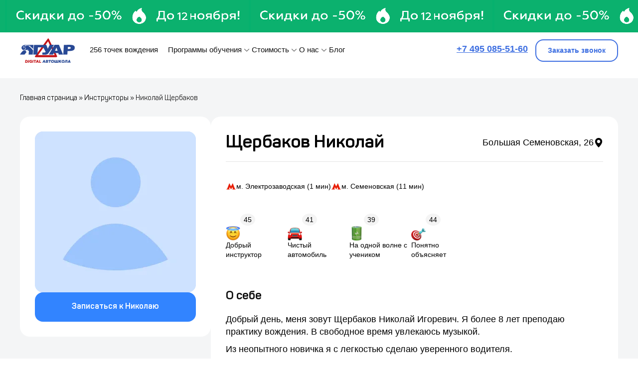

--- FILE ---
content_type: text/html; charset=UTF-8
request_url: https://jaguar-avtoshkola.ru/instructors/nikolaj-shherbakov/
body_size: 24745
content:
<!DOCTYPE html><html lang="ru-RU"><head><script data-no-optimize="1">var litespeed_docref=sessionStorage.getItem("litespeed_docref");litespeed_docref&&(Object.defineProperty(document,"referrer",{get:function(){return litespeed_docref}}),sessionStorage.removeItem("litespeed_docref"));</script>  <script type="litespeed/javascript">(function(w,d,s,l,i){w[l]=w[l]||[];w[l].push({'gtm.start':new Date().getTime(),event:'gtm.js'});var f=d.getElementsByTagName(s)[0],j=d.createElement(s),dl=l!='dataLayer'?'&l='+l:'';j.async=!0;j.src='https://www.googletagmanager.com/gtm.js?id='+i+dl;f.parentNode.insertBefore(j,f)})(window,document,'script','dataLayer','GTM-NLXJDW3')</script> 
 <script type="litespeed/javascript">(function(w,d,s,h,id){w.roistatProjectId=id;w.roistatHost=h;var p=d.location.protocol=="https:"?"https://":"http://";var u=/^.*roistat_visit=[^;]+(.*)?$/.test(d.cookie)?"/dist/module.js":"/api/site/1.0/"+id+"/init?referrer="+encodeURIComponent(d.location.href);var js=d.createElement(s);js.charset="UTF-8";js.async=1;js.src=p+h+u;var js2=d.getElementsByTagName(s)[0];js2.parentNode.insertBefore(js,js2)})(window,document,'script','cloud.roistat.com','1fd13e3c141462a49ecef0419e5ecadc')</script>  <script type="litespeed/javascript">(function(w,d,s,o){var j=d.createElement(s);j.async=!0;j.src='//script.marquiz.ru/v2.js';j.onload=function(){if(document.readyState!=='loading')Marquiz.init(o);else document.addEventListener("DOMContentLiteSpeedLoaded",function(){Marquiz.init(o)})};d.head.insertBefore(j,d.head.firstElementChild)})(window,document,'script',{host:'//quiz.marquiz.ru',region:'eu',id:'61c9c1ac16c42b004fb0b360',autoOpen:!1,autoOpenFreq:'once',openOnExit:!1,disableOnMobile:!1})</script>  <script type="litespeed/javascript" data-src="https://www.googletagmanager.com/gtag/js?id=G-FS028PM9PD"></script> <script type="litespeed/javascript">window.dataLayer=window.dataLayer||[];function gtag(){dataLayer.push(arguments)}
gtag('js',new Date());gtag('config','G-FS028PM9PD')</script> <script type="litespeed/javascript">!function(){var t=document.createElement("script");t.type="text/javascript",t.async=!0,t.src='https://vk.com/js/api/openapi.js?169',t.onload=function(){VK.Retargeting.Init("VK-RTRG-1764891-7T3Ae"),VK.Retargeting.Hit()},document.head.appendChild(t)}()</script><noscript><img src="https://vk.com/rtrg?p=VK-RTRG-1764891-7T3Ae" style="position:fixed; left:-999px;" alt=""/></noscript> <script type="litespeed/javascript">!function(){var t=document.createElement("script");t.type="text/javascript",t.async=!0,t.src='https://vk.com/js/api/openapi.js?169',t.onload=function(){VK.Retargeting.Init("VK-RTRG-1784408-d5Mtz"),VK.Retargeting.Hit()},document.head.appendChild(t)}()</script><noscript><img src="https://vk.com/rtrg?p=VK-RTRG-1784408-d5Mtz" style="position:fixed; left:-999px;" alt=""/></noscript>
 <script type="litespeed/javascript">!function(){var t=document.createElement("script");t.type="text/javascript",t.async=!0,t.src='https://vk.com/js/api/openapi.js?169',t.onload=function(){VK.Retargeting.Init("VK-RTRG-1784416-4A3fY"),VK.Retargeting.Hit()},document.head.appendChild(t)}()</script><noscript><img src="https://vk.com/rtrg?p=VK-RTRG-1784416-4A3fY" style="position:fixed; left:-999px;" alt=""/></noscript> <script type="litespeed/javascript">var _tmr=window._tmr||(window._tmr=[]);_tmr.push({id:"3372424",type:"pageView",start:(new Date()).getTime()});(function(d,w,id){if(d.getElementById(id))return;var ts=d.createElement("script");ts.type="text/javascript";ts.async=!0;ts.id=id;ts.src="https://top-fwz1.mail.ru/js/code.js";var f=function(){var s=d.getElementsByTagName("script")[0];s.parentNode.insertBefore(ts,s)};if(w.opera=="[object Opera]"){d.addEventListener("DOMContentLiteSpeedLoaded",f,!1)}else{f()}})(document,window,"tmr-code")</script> <noscript><div><img src="https://top-fwz1.mail.ru/counter?id=3372424;js=na" style="position:absolute;left:-9999px;" alt="Top.Mail.Ru" /></div>
</noscript><meta name="yandex-verification" content="b711f4e425dca638" /><meta charset="UTF-8" /><meta name="viewport" content="width=device-width, initial-scale=1, shrink-to-fit=no">
<!--[if lt IE 9]><script src="https://cdnjs.cloudflare.com/ajax/libs/html5shiv/3.7.3/html5shiv.min.js"></script><![endif]--><title>Николай Щербаков - Автошкола Ягуар</title><meta name="keywords" content="" /><link rel="apple-touch-icon" sizes="180x180" href="/wp-content/themes/auto/favicons/apple-touch-icon.png"><link rel="icon" type="image/png" sizes="32x32" href="/wp-content/themes/auto/favicons/favicon-32x32.png"><link rel="icon" type="image/png" sizes="16x16" href="/wp-content/themes/auto/favicons/favicon-16x16.png"><link rel="manifest" href="/wp-content/themes/auto/favicons/site.webmanifest"><link rel="mask-icon" href="/wp-content/themes/auto/favicons/safari-pinned-tab.svg" color="#5bbad5"><meta name="msapplication-TileColor" content="#da532c"><meta name="theme-color" content="#ffffff"> <script type="litespeed/javascript" data-src="//st.yagla.ru/js/y.c.js?h=efe9961b081bcf97b7e19dee2e2b751d"></script> <meta name='robots' content='index, follow, max-image-preview:large, max-snippet:-1, max-video-preview:-1' /><style>img:is([sizes="auto" i], [sizes^="auto," i]) { contain-intrinsic-size: 3000px 1500px }</style><meta name="description" content="Инструктор по вождению Николай Щербаков в автошколе Ягуар. Практика в 5-10 минутах от метро️ &#11088; Лучшие инструкторы &#128663; Научитесь водить быстро, легко и уверенно!" /><link rel="canonical" href="https://jaguar-avtoshkola.ru/instructors/nikolaj-shherbakov/" /><meta property="og:locale" content="ru_RU" /><meta property="og:type" content="article" /><meta property="og:title" content="Николай Щербаков - Автошкола Ягуар" /><meta property="og:description" content="Инструктор по вождению Николай Щербаков в автошколе Ягуар. Практика в 5-10 минутах от метро️ &#11088; Лучшие инструкторы &#128663; Научитесь водить быстро, легко и уверенно!" /><meta property="og:url" content="https://jaguar-avtoshkola.ru/instructors/nikolaj-shherbakov/" /><meta property="og:site_name" content="Автошкола Ягуар" /><meta property="article:modified_time" content="2024-11-27T07:17:29+00:00" /><meta name="twitter:card" content="summary_large_image" /> <script type="application/ld+json" class="yoast-schema-graph">{"@context":"https://schema.org","@graph":[{"@type":"WebPage","@id":"https://jaguar-avtoshkola.ru/instructors/nikolaj-shherbakov/","url":"https://jaguar-avtoshkola.ru/instructors/nikolaj-shherbakov/","name":"Николай Щербаков - Автошкола Ягуар","isPartOf":{"@id":"https://jaguar-avtoshkola.ru/#website"},"datePublished":"2024-05-20T08:46:14+00:00","dateModified":"2024-11-27T07:17:29+00:00","description":"Инструктор по вождению Николай Щербаков в автошколе Ягуар. Практика в 5-10 минутах от метро️ &#11088; Лучшие инструкторы &#128663; Научитесь водить быстро, легко и уверенно!","breadcrumb":{"@id":"https://jaguar-avtoshkola.ru/instructors/nikolaj-shherbakov/#breadcrumb"},"inLanguage":"ru-RU","potentialAction":[{"@type":"ReadAction","target":["https://jaguar-avtoshkola.ru/instructors/nikolaj-shherbakov/"]}]},{"@type":"BreadcrumbList","@id":"https://jaguar-avtoshkola.ru/instructors/nikolaj-shherbakov/#breadcrumb","itemListElement":[{"@type":"ListItem","position":1,"name":"Главная страница","item":"https://jaguar-avtoshkola.ru/"},{"@type":"ListItem","position":2,"name":"Инструкторы","item":"https://jaguar-avtoshkola.ru/instructors/"},{"@type":"ListItem","position":3,"name":"Николай Щербаков"}]},{"@type":"WebSite","@id":"https://jaguar-avtoshkola.ru/#website","url":"https://jaguar-avtoshkola.ru/","name":"Автошкола Ягуар","description":"","potentialAction":[{"@type":"SearchAction","target":{"@type":"EntryPoint","urlTemplate":"https://jaguar-avtoshkola.ru/?s={search_term_string}"},"query-input":{"@type":"PropertyValueSpecification","valueRequired":true,"valueName":"search_term_string"}}],"inLanguage":"ru-RU"}]}</script> <link data-optimized="2" rel="stylesheet" href="https://jaguar-avtoshkola.ru/wp-content/litespeed/css/1688f32499dbc51b18bcc47e570f0914.css?ver=ff976" /><style id='classic-theme-styles-inline-css' type='text/css'>/*! This file is auto-generated */
.wp-block-button__link{color:#fff;background-color:#32373c;border-radius:9999px;box-shadow:none;text-decoration:none;padding:calc(.667em + 2px) calc(1.333em + 2px);font-size:1.125em}.wp-block-file__button{background:#32373c;color:#fff;text-decoration:none}</style><style id='global-styles-inline-css' type='text/css'>:root{--wp--preset--aspect-ratio--square: 1;--wp--preset--aspect-ratio--4-3: 4/3;--wp--preset--aspect-ratio--3-4: 3/4;--wp--preset--aspect-ratio--3-2: 3/2;--wp--preset--aspect-ratio--2-3: 2/3;--wp--preset--aspect-ratio--16-9: 16/9;--wp--preset--aspect-ratio--9-16: 9/16;--wp--preset--color--black: #000000;--wp--preset--color--cyan-bluish-gray: #abb8c3;--wp--preset--color--white: #ffffff;--wp--preset--color--pale-pink: #f78da7;--wp--preset--color--vivid-red: #cf2e2e;--wp--preset--color--luminous-vivid-orange: #ff6900;--wp--preset--color--luminous-vivid-amber: #fcb900;--wp--preset--color--light-green-cyan: #7bdcb5;--wp--preset--color--vivid-green-cyan: #00d084;--wp--preset--color--pale-cyan-blue: #8ed1fc;--wp--preset--color--vivid-cyan-blue: #0693e3;--wp--preset--color--vivid-purple: #9b51e0;--wp--preset--gradient--vivid-cyan-blue-to-vivid-purple: linear-gradient(135deg,rgba(6,147,227,1) 0%,rgb(155,81,224) 100%);--wp--preset--gradient--light-green-cyan-to-vivid-green-cyan: linear-gradient(135deg,rgb(122,220,180) 0%,rgb(0,208,130) 100%);--wp--preset--gradient--luminous-vivid-amber-to-luminous-vivid-orange: linear-gradient(135deg,rgba(252,185,0,1) 0%,rgba(255,105,0,1) 100%);--wp--preset--gradient--luminous-vivid-orange-to-vivid-red: linear-gradient(135deg,rgba(255,105,0,1) 0%,rgb(207,46,46) 100%);--wp--preset--gradient--very-light-gray-to-cyan-bluish-gray: linear-gradient(135deg,rgb(238,238,238) 0%,rgb(169,184,195) 100%);--wp--preset--gradient--cool-to-warm-spectrum: linear-gradient(135deg,rgb(74,234,220) 0%,rgb(151,120,209) 20%,rgb(207,42,186) 40%,rgb(238,44,130) 60%,rgb(251,105,98) 80%,rgb(254,248,76) 100%);--wp--preset--gradient--blush-light-purple: linear-gradient(135deg,rgb(255,206,236) 0%,rgb(152,150,240) 100%);--wp--preset--gradient--blush-bordeaux: linear-gradient(135deg,rgb(254,205,165) 0%,rgb(254,45,45) 50%,rgb(107,0,62) 100%);--wp--preset--gradient--luminous-dusk: linear-gradient(135deg,rgb(255,203,112) 0%,rgb(199,81,192) 50%,rgb(65,88,208) 100%);--wp--preset--gradient--pale-ocean: linear-gradient(135deg,rgb(255,245,203) 0%,rgb(182,227,212) 50%,rgb(51,167,181) 100%);--wp--preset--gradient--electric-grass: linear-gradient(135deg,rgb(202,248,128) 0%,rgb(113,206,126) 100%);--wp--preset--gradient--midnight: linear-gradient(135deg,rgb(2,3,129) 0%,rgb(40,116,252) 100%);--wp--preset--font-size--small: 13px;--wp--preset--font-size--medium: 20px;--wp--preset--font-size--large: 36px;--wp--preset--font-size--x-large: 42px;--wp--preset--spacing--20: 0.44rem;--wp--preset--spacing--30: 0.67rem;--wp--preset--spacing--40: 1rem;--wp--preset--spacing--50: 1.5rem;--wp--preset--spacing--60: 2.25rem;--wp--preset--spacing--70: 3.38rem;--wp--preset--spacing--80: 5.06rem;--wp--preset--shadow--natural: 6px 6px 9px rgba(0, 0, 0, 0.2);--wp--preset--shadow--deep: 12px 12px 50px rgba(0, 0, 0, 0.4);--wp--preset--shadow--sharp: 6px 6px 0px rgba(0, 0, 0, 0.2);--wp--preset--shadow--outlined: 6px 6px 0px -3px rgba(255, 255, 255, 1), 6px 6px rgba(0, 0, 0, 1);--wp--preset--shadow--crisp: 6px 6px 0px rgba(0, 0, 0, 1);}:where(.is-layout-flex){gap: 0.5em;}:where(.is-layout-grid){gap: 0.5em;}body .is-layout-flex{display: flex;}.is-layout-flex{flex-wrap: wrap;align-items: center;}.is-layout-flex > :is(*, div){margin: 0;}body .is-layout-grid{display: grid;}.is-layout-grid > :is(*, div){margin: 0;}:where(.wp-block-columns.is-layout-flex){gap: 2em;}:where(.wp-block-columns.is-layout-grid){gap: 2em;}:where(.wp-block-post-template.is-layout-flex){gap: 1.25em;}:where(.wp-block-post-template.is-layout-grid){gap: 1.25em;}.has-black-color{color: var(--wp--preset--color--black) !important;}.has-cyan-bluish-gray-color{color: var(--wp--preset--color--cyan-bluish-gray) !important;}.has-white-color{color: var(--wp--preset--color--white) !important;}.has-pale-pink-color{color: var(--wp--preset--color--pale-pink) !important;}.has-vivid-red-color{color: var(--wp--preset--color--vivid-red) !important;}.has-luminous-vivid-orange-color{color: var(--wp--preset--color--luminous-vivid-orange) !important;}.has-luminous-vivid-amber-color{color: var(--wp--preset--color--luminous-vivid-amber) !important;}.has-light-green-cyan-color{color: var(--wp--preset--color--light-green-cyan) !important;}.has-vivid-green-cyan-color{color: var(--wp--preset--color--vivid-green-cyan) !important;}.has-pale-cyan-blue-color{color: var(--wp--preset--color--pale-cyan-blue) !important;}.has-vivid-cyan-blue-color{color: var(--wp--preset--color--vivid-cyan-blue) !important;}.has-vivid-purple-color{color: var(--wp--preset--color--vivid-purple) !important;}.has-black-background-color{background-color: var(--wp--preset--color--black) !important;}.has-cyan-bluish-gray-background-color{background-color: var(--wp--preset--color--cyan-bluish-gray) !important;}.has-white-background-color{background-color: var(--wp--preset--color--white) !important;}.has-pale-pink-background-color{background-color: var(--wp--preset--color--pale-pink) !important;}.has-vivid-red-background-color{background-color: var(--wp--preset--color--vivid-red) !important;}.has-luminous-vivid-orange-background-color{background-color: var(--wp--preset--color--luminous-vivid-orange) !important;}.has-luminous-vivid-amber-background-color{background-color: var(--wp--preset--color--luminous-vivid-amber) !important;}.has-light-green-cyan-background-color{background-color: var(--wp--preset--color--light-green-cyan) !important;}.has-vivid-green-cyan-background-color{background-color: var(--wp--preset--color--vivid-green-cyan) !important;}.has-pale-cyan-blue-background-color{background-color: var(--wp--preset--color--pale-cyan-blue) !important;}.has-vivid-cyan-blue-background-color{background-color: var(--wp--preset--color--vivid-cyan-blue) !important;}.has-vivid-purple-background-color{background-color: var(--wp--preset--color--vivid-purple) !important;}.has-black-border-color{border-color: var(--wp--preset--color--black) !important;}.has-cyan-bluish-gray-border-color{border-color: var(--wp--preset--color--cyan-bluish-gray) !important;}.has-white-border-color{border-color: var(--wp--preset--color--white) !important;}.has-pale-pink-border-color{border-color: var(--wp--preset--color--pale-pink) !important;}.has-vivid-red-border-color{border-color: var(--wp--preset--color--vivid-red) !important;}.has-luminous-vivid-orange-border-color{border-color: var(--wp--preset--color--luminous-vivid-orange) !important;}.has-luminous-vivid-amber-border-color{border-color: var(--wp--preset--color--luminous-vivid-amber) !important;}.has-light-green-cyan-border-color{border-color: var(--wp--preset--color--light-green-cyan) !important;}.has-vivid-green-cyan-border-color{border-color: var(--wp--preset--color--vivid-green-cyan) !important;}.has-pale-cyan-blue-border-color{border-color: var(--wp--preset--color--pale-cyan-blue) !important;}.has-vivid-cyan-blue-border-color{border-color: var(--wp--preset--color--vivid-cyan-blue) !important;}.has-vivid-purple-border-color{border-color: var(--wp--preset--color--vivid-purple) !important;}.has-vivid-cyan-blue-to-vivid-purple-gradient-background{background: var(--wp--preset--gradient--vivid-cyan-blue-to-vivid-purple) !important;}.has-light-green-cyan-to-vivid-green-cyan-gradient-background{background: var(--wp--preset--gradient--light-green-cyan-to-vivid-green-cyan) !important;}.has-luminous-vivid-amber-to-luminous-vivid-orange-gradient-background{background: var(--wp--preset--gradient--luminous-vivid-amber-to-luminous-vivid-orange) !important;}.has-luminous-vivid-orange-to-vivid-red-gradient-background{background: var(--wp--preset--gradient--luminous-vivid-orange-to-vivid-red) !important;}.has-very-light-gray-to-cyan-bluish-gray-gradient-background{background: var(--wp--preset--gradient--very-light-gray-to-cyan-bluish-gray) !important;}.has-cool-to-warm-spectrum-gradient-background{background: var(--wp--preset--gradient--cool-to-warm-spectrum) !important;}.has-blush-light-purple-gradient-background{background: var(--wp--preset--gradient--blush-light-purple) !important;}.has-blush-bordeaux-gradient-background{background: var(--wp--preset--gradient--blush-bordeaux) !important;}.has-luminous-dusk-gradient-background{background: var(--wp--preset--gradient--luminous-dusk) !important;}.has-pale-ocean-gradient-background{background: var(--wp--preset--gradient--pale-ocean) !important;}.has-electric-grass-gradient-background{background: var(--wp--preset--gradient--electric-grass) !important;}.has-midnight-gradient-background{background: var(--wp--preset--gradient--midnight) !important;}.has-small-font-size{font-size: var(--wp--preset--font-size--small) !important;}.has-medium-font-size{font-size: var(--wp--preset--font-size--medium) !important;}.has-large-font-size{font-size: var(--wp--preset--font-size--large) !important;}.has-x-large-font-size{font-size: var(--wp--preset--font-size--x-large) !important;}
:where(.wp-block-post-template.is-layout-flex){gap: 1.25em;}:where(.wp-block-post-template.is-layout-grid){gap: 1.25em;}
:where(.wp-block-columns.is-layout-flex){gap: 2em;}:where(.wp-block-columns.is-layout-grid){gap: 2em;}
:root :where(.wp-block-pullquote){font-size: 1.5em;line-height: 1.6;}</style><style id='sp-ea-style-inline-css' type='text/css'>#sp-ea-1537 .spcollapsing { height: 0; overflow: hidden; transition-property: height;transition-duration: 300ms;}#sp-ea-1537.sp-easy-accordion>.sp-ea-single {margin-bottom: 10px; border: 10px solid #f0f2f5; }#sp-ea-1537.sp-easy-accordion>.sp-ea-single>.ea-header a {color: #444;}#sp-ea-1537.sp-easy-accordion>.sp-ea-single>.sp-collapse>.ea-body {background: #fff; color: #444;}#sp-ea-1537.sp-easy-accordion>.sp-ea-single {background: #f0f2f5;}#sp-ea-1537.sp-easy-accordion>.sp-ea-single>.ea-header a .ea-expand-icon { float: right; color: #444;font-size: 16px;}#sp-ea-1537.sp-easy-accordion>.sp-ea-single>.ea-header a .ea-expand-icon {margin-right: 0;}</style> <script type="litespeed/javascript" data-src="https://jaguar-avtoshkola.ru/wp-includes/js/jquery/jquery.min.js?ver=3.7.1" id="jquery-core-js"></script> <link rel="https://api.w.org/" href="https://jaguar-avtoshkola.ru/wp-json/" /><link rel="EditURI" type="application/rsd+xml" title="RSD" href="https://jaguar-avtoshkola.ru/xmlrpc.php?rsd" /><meta name="generator" content="WordPress 6.8.3" /><link rel='shortlink' href='https://jaguar-avtoshkola.ru/?p=1675' /><link rel="alternate" title="oEmbed (JSON)" type="application/json+oembed" href="https://jaguar-avtoshkola.ru/wp-json/oembed/1.0/embed?url=https%3A%2F%2Fjaguar-avtoshkola.ru%2Finstructors%2Fnikolaj-shherbakov%2F" /><link rel="alternate" title="oEmbed (XML)" type="text/xml+oembed" href="https://jaguar-avtoshkola.ru/wp-json/oembed/1.0/embed?url=https%3A%2F%2Fjaguar-avtoshkola.ru%2Finstructors%2Fnikolaj-shherbakov%2F&#038;format=xml" /><style type="text/css" id="wp-custom-css">.cmplz-links cmplz-documents{
	display: none;
}
a.usually-color {
    color: #007bff !important;
}</style><style type="text/css">.v_rews-pc .v_rev_wrap,.section-text-reviews__wrap_mob .text-reviews-grid__item,.reviews-grid__item,.section-video-reviews__wrap_pc .video-reviews-grid__item,.section-text-reviews__wrap_pc .text-reviews-grid__item,.section-video-reviews__wrap_mob .video-reviews-grid__item{display:none}.loadMoreBtn{color:inherit;margin:30px auto;height:60px;display:flex;align-items:center;justify-content:center;background:transparent;border:1px solid #0079FF;border-radius:16px;font-family:Panton;font-style:normal;font-weight:700;font-size:22px;line-height:110%;color:#0079FF;cursor:pointer}</style></head>
<input type="hidden" id="utm" value=""><body data-rsssl=1>
<noscript><iframe data-lazyloaded="1" src="about:blank" data-litespeed-src="https://www.googletagmanager.com/ns.html?id=GTM-NLXJDW3"
height="0" width="0" style="display:none;visibility:hidden"></iframe></noscript>
<style>.section-hello {
      	display: block;
      	width: 100%;
      	height: 65px;
      	white-space: nowrap;
      	overflow: hidden;
      	background: #06b16e;
    }
	.section-hello img{
    width: 485px;
    height: 65px;
		display: inline-block;
    -webkit-animation: marquee 5s infinite  linear;
    -moz-animation: marquee 5s infinite  linear;
    animation: marquee 5s infinite  linear;
	}

    @keyframes marquee {
        0% {
            transform: translate(0, 0);
        }
        100% {
            transform:translate(-100%, 0);
        }
    }</style><a href="#" popupopen="program-ng"><div class="section-hello action_top">
<img data-lazyloaded="1" src="[data-uri]" width="1616" height="228" data-src="https://jaguar-avtoshkola.ru/wp-content/uploads/2025/04/baner-2-2.png.webp" alt="baner" />
<img data-lazyloaded="1" src="[data-uri]" width="1616" height="228" data-src="https://jaguar-avtoshkola.ru/wp-content/uploads/2025/04/baner-2-2.png.webp" alt="baner" />
<img data-lazyloaded="1" src="[data-uri]" width="1616" height="228" data-src="https://jaguar-avtoshkola.ru/wp-content/uploads/2025/04/baner-2-2.png.webp" alt="baner" />
<img data-lazyloaded="1" src="[data-uri]" width="1616" height="228" data-src="https://jaguar-avtoshkola.ru/wp-content/uploads/2025/04/baner-2-2.png.webp" alt="baner" />
<img data-lazyloaded="1" src="[data-uri]" width="1616" height="228" data-src="https://jaguar-avtoshkola.ru/wp-content/uploads/2025/04/baner-2-2.png.webp" alt="baner" />
<img data-lazyloaded="1" src="[data-uri]" width="1616" height="228" data-src="https://jaguar-avtoshkola.ru/wp-content/uploads/2025/04/baner-2-2.png.webp" alt="baner" />
<img data-lazyloaded="1" src="[data-uri]" width="1616" height="228" data-src="https://jaguar-avtoshkola.ru/wp-content/uploads/2025/04/baner-2-2.png.webp" alt="baner" />
<img data-lazyloaded="1" src="[data-uri]" width="1616" height="228" data-src="https://jaguar-avtoshkola.ru/wp-content/uploads/2025/04/baner-2-2.png.webp" alt="baner" />
<img data-lazyloaded="1" src="[data-uri]" width="1616" height="228" data-src="https://jaguar-avtoshkola.ru/wp-content/uploads/2025/04/baner-2-2.png.webp" alt="baner" />
<img data-lazyloaded="1" src="[data-uri]" width="1616" height="228" data-src="https://jaguar-avtoshkola.ru/wp-content/uploads/2025/04/baner-2-2.png.webp" alt="baner" />
<img data-lazyloaded="1" src="[data-uri]" width="1616" height="228" data-src="https://jaguar-avtoshkola.ru/wp-content/uploads/2025/04/baner-2-2.png.webp" alt="baner" />
<img data-lazyloaded="1" src="[data-uri]" width="1616" height="228" data-src="https://jaguar-avtoshkola.ru/wp-content/uploads/2025/04/baner-2-2.png.webp" alt="baner" />
<img data-lazyloaded="1" src="[data-uri]" width="1616" height="228" data-src="https://jaguar-avtoshkola.ru/wp-content/uploads/2025/04/baner-2-2.png.webp" alt="baner" />
<img data-lazyloaded="1" src="[data-uri]" width="1616" height="228" data-src="https://jaguar-avtoshkola.ru/wp-content/uploads/2025/04/baner-2-2.png.webp" alt="baner" />
<img data-lazyloaded="1" src="[data-uri]" width="1616" height="228" data-src="https://jaguar-avtoshkola.ru/wp-content/uploads/2025/04/baner-2-2.png.webp" alt="baner" />
<img data-lazyloaded="1" src="[data-uri]" width="1616" height="228" data-src="https://jaguar-avtoshkola.ru/wp-content/uploads/2025/04/baner-2-2.png.webp" alt="baner" /></div>
</a><header id="tophed" class="header"><div class="container headblock"><div class="top_line"><a class="logo" href="/"><img data-lazyloaded="1" src="[data-uri]" width="130" data-src="/wp-content/themes/auto/images/logo_blue2.svg" alt="Логотип"></a><ul class="top_menu row"><li><a href="/schools/">256 точек вождения</a></li><li class="has_child"><a href="/kategoriya-b/">Программы обучения</a><ul class="sub_menu"><li><a href="/kategoriya-b/">Автошкола категория B</a></li></ul></li><li class="has_child">
<a href="#">Стоимость</a><ul class="sub_menu"><li><a href="/prices/">Тарифы</a></li><li><a href="/actions/">Акции<span class="actcount">2</span></a></li></ul></li><li class="has_child">
<a href="#">О нас</a><ul class="sub_menu"><li><a href="/instructors/">Инструкторы</a></li><li><a href="/reviews/">Отзывы<span class="revcount">+158</span></a></li><li><a href="/contacts/">Контакты</a></li><li><a href="/team/">Команда</a></li></ul></li><li><a href="/blog/">Блог</a></li></ul><div class="top_right"><div class="top_phone notnow">
<a href="tel:+74950855160" >+7 495 085-51-60</a><span class="if_work"><span class="online"></span> Работаем прямо сейчас</span></div>
<button class="top_order order_call2">Заказать звонок</button></div></div></div></header><main class="content"><section class="section section-single-instructor section-top"><div class="container"><p id="breadcrumbs" style="margin-bottom: 25px;"><span><span><a href="https://jaguar-avtoshkola.ru/">Главная страница</a></span> » <span><a href="https://jaguar-avtoshkola.ru/instructors/">Инструкторы</a></span> » <span class="breadcrumb_last" aria-current="page">Николай Щербаков</span></span></p><div class="section-single-instructor__wrap"><div class="section-single-instructor__side"><div class="section-single-instructor__dekstop-photo-wrap"><div class="section-single-instructor__img-wrap all-instructors-card__img-wrap">
<img src="https://jaguar-avtoshkola.ru/wp-content/uploads/2024/05/avatarka-esli-net-foto-1.png.webp" class="section-single-instructor__img all-instructors-card__img" alt=""></div>
<button class="section-single-instructor__btn btn-new all-instructors-card__btn" popupOpen="instructor-order">
Записаться к Николаю          </button></div></div><div class="section-single-instructor__main"><div class="section-single-instructor__info-main"><div class="section-single-instructor__img-wrap all-instructors-card__img-wrap">
<img src="https://jaguar-avtoshkola.ru/wp-content/uploads/2024/05/avatarka-esli-net-foto-1.png " alt="" class="section-single-instructor__img all-instructors-card__img"></div><div class="section-single-instructor__name-location all-instructors-card__name-location"><h1 class="section-single-instructor__name section-title all-instructors-card__name">
Щербаков Николай</h1>
<span class="section-single-instructor__location all-instructors-card__location">
Большая Семеновская, 26            </span></div><ul class="section-single-instructor__stations"><li class="section-single-instructor__station">
<img data-lazyloaded="1" src="[data-uri]" width="21" height="17" data-src="https://jaguar-avtoshkola.ru/wp-content/uploads/2023/07/image-148.png.webp" alt="" class="section-single-instructor__station-icon"><p class="section-single-instructor__station-text">
м. Электрозаводская (1 мин)</p></li><li class="section-single-instructor__station">
<img data-lazyloaded="1" src="[data-uri]" width="21" height="17" data-src="https://jaguar-avtoshkola.ru/wp-content/uploads/2023/07/image-148.png.webp" alt="" class="section-single-instructor__station-icon"><p class="section-single-instructor__station-text">
м. Семеновская (11 мин)</p></li></ul><ul class="section-single-instructor__raiting"><li class="section-single-instructor__raiting-item section-single-instructor__raiting-item_kind">
<img data-lazyloaded="1" src="[data-uri]" width="258" height="259" data-src="/wp-content/themes/auto/images/new/smile.png" alt="" class="section-single-instructor__raiting-icon">
<span class="section-single-instructor__raiting-text">
Добрый инструктор
</span>
<span class="section-single-instructor__raiting-num">
45              </span></li><li class="section-single-instructor__raiting-item section-single-instructor__raiting-item_car">
<img data-lazyloaded="1" src="[data-uri]" width="258" height="259" data-src="/wp-content/themes/auto/images/new/car-instructor.png" alt="" class="section-single-instructor__raiting-icon">
<span class="section-single-instructor__raiting-text">
Чистый автомобиль
</span>
<span class="section-single-instructor__raiting-num">
41              </span></li><li class="section-single-instructor__raiting-item section-single-instructor__raiting-item_wave">
<img data-lazyloaded="1" src="[data-uri]" width="258" height="259" data-src="/wp-content/themes/auto/images/new/battery.png" alt="" class="section-single-instructor__raiting-icon">
<span class="section-single-instructor__raiting-text">
На одной волне с учеником
</span>
<span class="section-single-instructor__raiting-num">
39              </span></li><li class="section-single-instructor__raiting-item section-single-instructor__raiting-item_understand">
<img data-lazyloaded="1" src="[data-uri]" width="258" height="259" data-src="/wp-content/themes/auto/images/new/mishen.png" alt="" class="section-single-instructor__raiting-icon">
<span class="section-single-instructor__raiting-text">
Понятно объясняет
</span>
<span class="section-single-instructor__raiting-num">
44              </span></li></ul></div>
<button class="section-single-instructor__btn section-single-instructor__btn_mob btn-new all-instructors-card__btn" popupOpen="instructor-order">
Записаться к Николаю        </button><div class="section-single-instructor__info-dop"><div class="section-single-instructor__about"><div class="section-single-instructor__second-title">
О себе</div><div class="section-single-instructor__about-text"><p>Добрый день, меня зовут Щербаков Николай Игоревич. Я более 8 лет преподаю практику вождения. В свободное время увлекаюсь музыкой.</p><p>Из неопытного новичка я с легкостью сделаю уверенного водителя.</p><p>В процессе обучения считаю главным для ученика &#8212; знать ПДД и базовое устройство автомобиля. Будете знать теорию &#8212; научитесь и практическому вождению!</p><p>Уверенность вождения приходит с практикой. Приходите ко мне &#8212; я обучу вас безопасному управлению автомобилем!</p></div></div><div class="section-single-instructor__interests"><div class="section-single-instructor__second-title">
Интересы</div><ul class="section-single-instructor__interests-list"><li class="section-single-instructor__interests-item">
<img data-lazyloaded="1" src="[data-uri]" width="56" height="56" data-src="https://jaguar-avtoshkola.ru/wp-content/uploads/2024/05/ikonka-avtomobili.png.webp" alt="" class="section-single-instructor__interests-icon">
<span class="section-single-instructor__interests-text">
Автомобили                </span></li></ul></div><div class="section-single-instructor__car-subsection"><div class="section-single-instructor__second-title">
Вы будете учиться на удобной Chevrolet Lacetti</div><div class="section-single-instructor__car-wrap"><div class="section-single-instructor__car-img-wrap">
<img src="https://jaguar-avtoshkola.ru/wp-content/uploads/2024/05/shevrole-lachette-1024x697.png.webp" alt="" class="section-single-instructor__car-img"></div><div class="section-single-instructor__car-info"><div class="section-single-instructor__car-text">
Chevrolet Lacetti – практичный вариант для обучения вождению.<li>В машине есть подушки безопасности и система стабилизации.</li><li>В рулевом управлении есть гидравлический усилитель. Он упрощает управление автомобилем и снижает утомляемость во время вождения.</li><li>А благодаря упругой и мягкой подвеске машина легко преодолевает неровности на дороге.</li></div><div class="section-single-instructor__car-box">
Коробка передач:<br> механика</div></div></div></div></div></div></div></div></section><section class="section section-find-teacher"><div class="container"><div class="section-find-teacher__wrap"><div class="section-title section-find-teacher__title">
Не нашли подходящего преподавателя?</div><p class="section-find-teacher__text">
Оставьте заявку, мы поможем выбрать инструктора по вашим предпочтениям</p><form class="myform section-find-teacher__form" id="find-teacher">
<input type="hidden" name="action" value="order">
<input type="hidden" id="reg" name="reg" value="2efb307431" /><input type="hidden" name="_wp_http_referer" value="/instructors/nikolaj-shherbakov/" />        <input type="hidden" name="title" value="kartochka.imya.familiya_podbor.instruktora">
<input type="hidden" name="tags" value="Москва, Заявка, Сайт">
<input type="hidden" name="url" value="https://jaguar-avtoshkola.ru/instructors/nikolaj-shherbakov/">
<input type="hidden" name='start' value><div class="section-find-teacher__inputs">
<label class="form-label form-label-name">
<input type="text" name="name" required placeholder="Имя" class="form-name">
</label>
<label class="form-label form-label-phone">
<input type="text" name="phone" required placeholder="+7" class="phonenumber"  onkeypress="return event.charCode >= 43 && event.charCode <= 57">
</label>
<button class="section-find-teacher__form-btn form-btn btn-new ">Оставить заявку</button></div><div class="form-agree-main" style="color: #fff;">
<input type="checkbox" class="consentCheckbox" style="margin-top:10px">
Я даю <a href="https://jaguar-avtoshkola.ru/soglasie/" target="_blank" style="color: #fff; text-decoration: underline;" class="usually-color">согласие</a> на обработку своих персональных данных</div><div class="errorModal modal" style="display: none; position: fixed; z-index: 1000; left: 0; top: 0; width: 100%; height: 100%; background-color: rgba(0, 0, 0, 0.5);"><div class="modal-content" style="background-color: #fff; margin: 15% auto; padding: 20px; border: 1px solid #888; border-radius: 8px; width: 300px; text-align: center; position: relative;">
<span class="close" style="position: absolute; right: 10px; top: 5px; color: #aaa; font-size: 20px; font-weight: bold; cursor: pointer;">&times;</span><p style="margin: 0; color: black;">Необходимо заполнить поле “Согласие” на обработку персональных данных</p></div></div></div></form></div></div></section><section class="section-faq section-faq_instructors section"><div class="container"><h2 class="section-title section-faq_instructors__title">
Ответы на популярные вопросы</h2><div class="section-faq__wrap"><div id="sp_easy_accordion-1698177784"><div id="sp-ea-1537" class="sp-ea-one sp-easy-accordion" data-ea-active="ea-click" data-ea-mode="vertical" data-preloader="" data-scroll-active-item="" data-offset-to-scroll="0"><div class="ea-card sp-ea-single"><h3 class="ea-header"><a class="collapsed" id="ea-header-15370" role="button" data-sptoggle="spcollapse" data-sptarget="#collapse15370" aria-controls="collapse15370" href="#" aria-expanded="false" tabindex="0"><i aria-hidden="true" role="presentation" class="ea-expand-icon eap-icon-ea-expand-plus"></i> Что такое точка вождения?</a></h3><div class="sp-collapse spcollapse spcollapse" id="collapse15370" data-parent="#sp-ea-1537" role="region" aria-labelledby="ea-header-15370"><div class="ea-body"><p><span style="font-weight: 400">Точка вождения — место встречи с инструктором. Урок вождения начинается и заканчивается в точке, которую вы выбрали.</span></p><p><span style="font-weight: 400">В другие места ездить не нужно, так как теория проходит онлайн.</span></p></div></div></div><div class="ea-card sp-ea-single"><h3 class="ea-header"><a class="collapsed" id="ea-header-15371" role="button" data-sptoggle="spcollapse" data-sptarget="#collapse15371" aria-controls="collapse15371" href="#" aria-expanded="false" tabindex="0"><i aria-hidden="true" role="presentation" class="ea-expand-icon eap-icon-ea-expand-plus"></i> Могу ли я сменить инструктора или коробку передач?</a></h3><div class="sp-collapse spcollapse spcollapse" id="collapse15371" data-parent="#sp-ea-1537" role="region" aria-labelledby="ea-header-15371"><div class="ea-body"><p><span style="font-weight: 400">Да! Любой ученик может сменить инструктора, а также перейти с механики на автомат или наоборот  – напишите в чат поддержки, и мы заменим инструктора в течение 3 рабочих дней.</span></p></div></div></div><div class="ea-card sp-ea-single"><h3 class="ea-header"><a class="collapsed" id="ea-header-15372" role="button" data-sptoggle="spcollapse" data-sptarget="#collapse15372" aria-controls="collapse15372" href="#" aria-expanded="false" tabindex="0"><i aria-hidden="true" role="presentation" class="ea-expand-icon eap-icon-ea-expand-plus"></i> Вдруг я не научусь водить и не сдам экзамен в ГИБДД?</a></h3><div class="sp-collapse spcollapse spcollapse" id="collapse15372" data-parent="#sp-ea-1537" role="region" aria-labelledby="ea-header-15372"><div class="ea-body"><p><span style="font-weight: 400">Обучение идет пошагово: от простого к сложному. Шаг за шагом в</span><span style="font-weight: 400">месте с инструктором вы заранее отработаете экзаменационные маршруты и все сложные участки. Инструктор заинтересован в вашем успехе - он получит премию, если вы сдадите экзамен.</span></p></div></div></div><div class="ea-card sp-ea-single"><h3 class="ea-header"><a class="collapsed" id="ea-header-15373" role="button" data-sptoggle="spcollapse" data-sptarget="#collapse15373" aria-controls="collapse15373" href="#" aria-expanded="false" tabindex="0"><i aria-hidden="true" role="presentation" class="ea-expand-icon eap-icon-ea-expand-plus"></i> Готовит ли Ваша автошкола к сдаче в ГИБДД по новым правилам?</a></h3><div class="sp-collapse spcollapse spcollapse" id="collapse15373" data-parent="#sp-ea-1537" role="region" aria-labelledby="ea-header-15373"><div class="ea-body"><p><span style="font-weight: 400">Да, наши преподаватели следят за всеми изменениями.</span></p></div></div></div><div class="ea-card sp-ea-single"><h3 class="ea-header"><a class="collapsed" id="ea-header-15374" role="button" data-sptoggle="spcollapse" data-sptarget="#collapse15374" aria-controls="collapse15374" href="#" aria-expanded="false" tabindex="0"><i aria-hidden="true" role="presentation" class="ea-expand-icon eap-icon-ea-expand-plus"></i> Что, если у меня уже есть опыт вождения? Могу ли я перевестись к вам из другой автошколы и проходить у вас обучение не в полном объеме?</a></h3><div class="sp-collapse spcollapse spcollapse" id="collapse15374" data-parent="#sp-ea-1537" role="region" aria-labelledby="ea-header-15374"><div class="ea-body"><p><span style="font-weight: 400">Вы можете взять минимальное количество часов, но срок обучения будет тот же: 2,5 – 3 месяца.</span></p></div></div></div></div></div></div></div></section>
<input type="hidden" id="instrname" value="Щербаков Николай "></main></div> <script type="litespeed/javascript">var _tmr=window._tmr||(window._tmr=[]);_tmr.push({id:"3416815",type:"pageView",start:(new Date()).getTime()});(function(d,w,id){if(d.getElementById(id))return;var ts=d.createElement("script");ts.type="text/javascript";ts.async=!0;ts.id=id;ts.src="https://top-fwz1.mail.ru/js/code.js";var f=function(){var s=d.getElementsByTagName("script")[0];s.parentNode.insertBefore(ts,s)};if(w.opera=="[object Opera]"){d.addEventListener("DOMContentLiteSpeedLoaded",f,!1)}else{f()}})(document,window,"tmr-code")</script> <noscript><div><img src="https://top-fwz1.mail.ru/counter?id=3416815;js=na" style="position:absolute;left:-9999px;" alt="Top.Mail.Ru" /></div></noscript><footer class="footer"><div class="container vverh display-pc_not-mob">
<a href="#tophed">
<img data-lazyloaded="1" src="[data-uri]" width="20" height="11" data-src="/wp-content/uploads/2023/11/vector-121.png"><p>
Наверх</p></a></div><div class="container foot_menu foot_menu-acc display-mob"><div id="accordion" class="menu_1"><div class="card"><div class="card-header" id="headingOne"><div class="mb-0">
<button class="btn btn-link" data-toggle="collapse" data-target="#collapseOne" aria-expanded="false" aria-controls="collapseOne">
Меню
</button></div></div><div id="collapseOne" class="collapse" aria-labelledby="headingOne" data-parent="#accordion"><div class="card-body"><ul class="for_footer"><li class="has_child"><a href="/kategoriya-b/">Программы обучения</a></li><li><a href="/schools/">256 точек вождения</a></li><li><a href="/prices/">Цены</a></li><li><a href="/instructors/">Инструкторы</a></li><li><a href="/reviews/">Отзывы<span class="revcount">+158</span></a></li><li><a href="/actions/">Акции<span class="actcount">2</span></a></li><li><a href="/team/">Команда</a></li><li><a href="/blog/">Блог</a></li><li><a href="/contacts/">Контакты</a></li></ul></div></div></div><div class="card"><div class="card-header" id="headingThree"><div class="mb-0">
<button class="btn btn-link collapsed" data-toggle="collapse" data-target="#collapseThree" aria-expanded="false" aria-controls="collapseThree">
Контактная информация
</button></div></div><div id="collapseThree" class="collapse" aria-labelledby="headingThree" data-parent="#accordion"><div class="card-body"><ul class="for_footer"><li><a href="tel:+74950855160" >+7 495 085-51-60</a></li><li><a href="mailto:info@as36.ru">info@as36.ru</a></li></ul><div class="f_social">
<a href="https://vk.com/avtoshkolamoscow" target="_blank"><img data-lazyloaded="1" src="[data-uri]" data-src="/wp-content/themes/auto/images/Vk.svg"></a>
<a href="https://t.me/jaguar_msk_bot?start=pryamoi_zaprosmsk" target="_blank"><img data-lazyloaded="1" src="[data-uri]" data-src="/wp-content/themes/auto/images/Tg.svg"></a>
<a href="https://www.youtube.com/channel/UCTu7oKE4NpgBDvMm_YpprGA" target="_blank"><img data-lazyloaded="1" src="[data-uri]" data-src="/wp-content/themes/auto/images/Yt.svg"></a></div></div></div></div><div class="card"><div class="card-header" id="headingFour"><div class="mb-0">
<button class="btn btn-link collapsed" data-toggle="collapse" data-target="#collapseFour" aria-expanded="false" aria-controls="collapseFour">
Адресная информация
</button></div></div><div id="collapseFour" class="collapse" aria-labelledby="headingFour" data-parent="#accordion"><div class="card-body"><ul class="for_footer"><li>Милютинский переулок, 18А, Москва</li><li>НОЧУ ДПО «ЕвроАвтоМотошкола»</li><li>ИНН: 7719569631</li><li>ООО «Академик»</li><li>ИНН: 7724480298</li></ul></div></div></div><div class="card"><div class="card-header" id="headingFive"><div class="mb-0">
<button class="btn btn-link collapsed" data-toggle="collapse" data-target="#collapseFive" aria-expanded="false" aria-controls="collapseFive">
Партнёры
</button></div></div><div id="collapseFive" class="collapse" aria-labelledby="headingFive" data-parent="#accordion"><div class="card-body">
<img data-lazyloaded="1" src="[data-uri]" width="366" height="198" class="part-img" data-src="/wp-content/uploads/2023/11/group-1251.png.webp"></div></div></div></div></div><div class="container foot_menu display-pc_not-mob"><div class="row"><div class="col-12 col-xl-6"><div class="row"><div class="col-md-6 menu_1"><div class="h4">
Меню</div><ul class="for_footer"><li class="has_child"><a href="/kategoriya-b/">Программы обучения</a></li><li><a href="/schools/">256 точек вождения</a></li><li><a href="/prices/">Цены</a></li><li><a href="/instructors/">Инструкторы</a></li><li><a href="/reviews/">Отзывы<span class="revcount">+158</span></a></li><li><a href="/actions/">Акции<span class="actcount">2</span></a></li><li><a href="/team/">Команда</a></li><li><a href="/blog/">Блог</a></li><li><a href="/contacts/">Контакты</a></li></ul></div></div></div><div class="col-12 col-xl-6"><div class="row revers"><div class="col-md-6 menu_1"><div class="h4">
Контактная информация</div><ul class="for_footer"><li><a href="tel:+74950855160" >+7 495 085-51-60</a></li><li><a href="mailto:info@as36.ru">info@as36.ru</a></li></ul><div class="f_social">
<a href="https://vk.com/avtoshkolamoscow" target="_blank"><img data-lazyloaded="1" src="[data-uri]" data-src="/wp-content/themes/auto/images/Vk.svg"></a>
<a href="https://t.me/jaguar_msk_bot?start=pryamoi_zaprosmsk" target="_blank"><img data-lazyloaded="1" src="[data-uri]" data-src="/wp-content/themes/auto/images/Tg.svg"></a>
<a href="https://www.youtube.com/channel/UCTu7oKE4NpgBDvMm_YpprGA" target="_blank"><img data-lazyloaded="1" src="[data-uri]" data-src="/wp-content/themes/auto/images/Yt.svg"></a></div></div><div class="col-md-6 menu_1"><div class="h4">
Адресная информация</div><ul class="for_footer"><li>Милютинский переулок, 18А, Москва</li><li>НОЧУ ДПО «ЕвроАвтоМотошкола»</li><li>ИНН: 7719569631</li><li>ООО «Академик»</li><li>ИНН: 7724480298</li></ul><div class="h4">
Партнёры</div>
<img data-lazyloaded="1" src="[data-uri]" width="366" height="198" class="part-img" data-src="/wp-content/uploads/2023/11/group-1251.png.webp"></div></div></div></div></div><div class="container foot_bar"><div class="row"><div class="col-xl-6 foot_bar-left"><div class="display-pc_not-tabl display-pc_not-mob"><ul><li><a href="https://docs.google.com/document/d/1SpU2KflAJVELXkK9p2Nv7hynhzWH9Psf/edit#heading=h.30j0zll" target="_blank">Пример договора</a></li><li><p>Автошкола Ягуар 2006-2025 г.</p></li><li><p class="copir">© Ягуар</p></li><li><a href="/politika-konfidenczialnosti/" style="flex-basis: 100%">Политика конфиденциальности</a></li></ul></div></div><div class="col-xl-6 foot_bar-right menu_1 display-"><div><p class="mb26">
Мы используем <a href="/politika-konfidenczialnosti/" style="color:#111">файлы cookie</a>, для персонализации сервисов и повышения удобства пользования сайтом. Если вы не согласны на их использование, поменяйте настройки браузера.</p><p class="mb40">
Образовательные услуги оказываются в соответствии с Федеральным законом от 04.05.2011 № 99-ФЗ «О лицензировании отдельных видов деятельности».</p><p class="mb15">
<a href="/lic.pdf" target="_blank" style="color:#111">Сведения об образовательной организации</a>.</p><p class="mb15">
Все права защищены.</p><p class="mb15">
<a href="/soglasie/" target="_blank" style="color:#111">Соглашение на обработку персональных данных</a>.</p></div><div class="display-tabl_mob ofer"><ul><li style="margin-right: 20px;"><a href="https://docs.google.com/document/d/1SpU2KflAJVELXkK9p2Nv7hynhzWH9Psf/edit#heading=h.30j0zll" target="_blank">Пример договора</a></li><li style="flex-basis: 100%"><a href="/politika-konfidenczialnosti/">Политика конфиденциальности</a></li><li style="margin-bottom: 0;"><p>Автошкола Ягуар 2006-2024 г.</p></li></ul><p class="copir">© Ягуар</p></div></div></div></div></footer> <script type="litespeed/javascript" data-src="https://api-maps.yandex.ru/2.1/?lang=ru-RU&amp;apikey=aee734f5-594f-468f-a0c8-f0bc5ab6dd30"></script> <div class="mobile_header"><div class="containers"><div class="top_line"><a class="logo" href="/"><img data-lazyloaded="1" src="[data-uri]" data-src="/wp-content/themes/auto/images/logo_blue2.svg" alt="logo"></a><div class="top_right display-tabl"><div class="top_phone notnow">
<a href="tel:+74950855160" >+7 495 085-51-60</a><span class="if_work"><span class="online"></span> Работаем прямо сейчас</span></div>
<button class="top_order order_call2">Заказать звонок</button>
<button class="open_menu"><img data-lazyloaded="1" src="[data-uri]" data-src="/wp-content/themes/auto/images/burger.svg" alt="burger"></button></div><div class="top_right display-mob-f"><div class="top_phone notnow"><div class="pre_contacts">
<span class="opdrop">Контакты</span><div class="pre_contacts_drop">
<a href="tel:+74950855160"><span>+7 495 085-51-60</span></a>
<a class="" href="https://wa.me/79956694801" target="_blank"><span>WhatsApp</span></a>
<a class="" href="https://t.me/jaguar_msk_bot?start=pryamoi_zaprosmsk" target="_blank"><span>Telegram</span></a></div></div></div>
<button class="open_menu"><img data-lazyloaded="1" src="[data-uri]" data-src="/wp-content/themes/auto/images/burger.svg" alt="burger"></button></div></div><div class="container"><div class="region_ul_wrapper"><ul class="region_ul"><li><a href="https://jaguar-avtoshkola.ru/school/vao/" data-term="5">ВАО</a></li><li><a href="https://jaguar-avtoshkola.ru/school/zao/" data-term="9">ЗАО</a></li><li><a href="https://jaguar-avtoshkola.ru/school/zelao/" data-term="11">ЗелАО</a></li><li><a href="https://jaguar-avtoshkola.ru/school/cao/" data-term="3">САО</a></li><li><a href="https://jaguar-avtoshkola.ru/school/svao/" data-term="4">СВАО</a></li><li><a href="https://jaguar-avtoshkola.ru/school/szao/" data-term="10">СЗАО</a></li><li><a href="https://jaguar-avtoshkola.ru/school/tsao/" data-term="2">ЦАО</a></li><li><a href="https://jaguar-avtoshkola.ru/school/uao/" data-term="7">ЮАО</a></li><li><a href="https://jaguar-avtoshkola.ru/school/yuvao/" data-term="6">ЮВАО</a></li><li><a href="https://jaguar-avtoshkola.ru/school/uzao/" data-term="8">ЮЗАО</a></li></ul></div></div></div></div><div class="mobile_menu"><div class="container"><div class="top_line"><a class="logo" href="/"><img data-lazyloaded="1" src="[data-uri]" data-src="/wp-content/themes/auto/images/logo_blue2.svg" alt="logo"></a><div class="top_desc">Сеть автошкол<br>в Москве</div><div class="top_right"><button class="mobile_menu_close"><img data-lazyloaded="1" src="[data-uri]" data-src="/wp-content/themes/auto/images/close1.svg" class="close"></button></div></div></div><div class="mobile_menu_body"><div class="reigons"><img data-lazyloaded="1" src="[data-uri]" data-src="/wp-content/themes/auto/images/point.svg" alt="point"><span>Выберите округ:</span><ul class="region_ul"><li><a href="https://jaguar-avtoshkola.ru/school/vao/" data-term="5">ВАО</a></li><li><a href="https://jaguar-avtoshkola.ru/school/zao/" data-term="9">ЗАО</a></li><li><a href="https://jaguar-avtoshkola.ru/school/zelao/" data-term="11">ЗелАО</a></li><li><a href="https://jaguar-avtoshkola.ru/school/cao/" data-term="3">САО</a></li><li><a href="https://jaguar-avtoshkola.ru/school/svao/" data-term="4">СВАО</a></li><li><a href="https://jaguar-avtoshkola.ru/school/szao/" data-term="10">СЗАО</a></li><li><a href="https://jaguar-avtoshkola.ru/school/tsao/" data-term="2">ЦАО</a></li><li><a href="https://jaguar-avtoshkola.ru/school/uao/" data-term="7">ЮАО</a></li><li><a href="https://jaguar-avtoshkola.ru/school/yuvao/" data-term="6">ЮВАО</a></li><li><a href="https://jaguar-avtoshkola.ru/school/uzao/" data-term="8">ЮЗАО</a></li></ul></div><ul class="f_menu_acc"><li><a href="/schools/">256 точек вождения</a></li><li class="has_child"><a href="/kategoriya-b/"><img data-lazyloaded="1" src="[data-uri]" alt="fold" data-src="/wp-content/themes/auto/images/fold.svg">Программы обучения</a><ul class="sub_menu"><li><a href="/kategoriya-b/">Автошкола категория B</a></li></ul></li><li><a href="/prices/">Цены</a></li><li><a href="/instructors/">Инструкторы</a></li><li><a href="/reviews/">Отзывы<span class="revcount">+158</span></a></li><li><a href="/actions/">Акции<span class="actcount">2</span></a></li><li><a href="/team/">Команда</a></li><li><a href="/blog/">Блог</a></li><li><a href="/contacts/">Контакты</a></li></ul></div></div><div class="mask mask1"><div class="mask_wrapper"><div class="mask_body">
<button class="modal_close"><img data-lazyloaded="1" src="[data-uri]" data-src="/wp-content/themes/auto/images/close1.svg" alt="close"></button><div class="right_banner_title center">Запись на онлайн экскурсию в современную автошколу</div><div class="right_banner_text center">Напишите свой номер телефона, мы запишем вас на бесплатную онлайн-экскурсию.</div><form class="myform" id="excursion" style="z-index:100;">
<input type="hidden" name="action" value="order">
<input type="hidden" id="reg" name="reg" value="2efb307431" /><input type="hidden" name="_wp_http_referer" value="/instructors/nikolaj-shherbakov/" /><input type="hidden" name="title" value="Запись на онлайн экскурсию">
<input type="hidden" name="tags" value="Москва, Заявка, Сайт, Экскурсия">
<input type="hidden" name="url" value="https://jaguar-avtoshkola.ru/instructors/nikolaj-shherbakov/">
<label>
<input type="text" name="phone" required placeholder="Номер телефона" class="phonenumber"  onkeypress="return event.charCode >= 43 && event.charCode <= 57">
</label>
<button>Отправить</button><div class="form-agree" style="color: #000;">
<input type="checkbox" class="consentCheckbox">
Я даю <a href="https://jaguar-avtoshkola.ru/soglasie/" target="_blank" style="color: #000; text-decoration: underline;">согласие</a> на обработку своих персональных данных</div><div class="errorModal modal" style="display: none; position: fixed; z-index: 9999; left: 0; top: 0; width: 100%; height: 100%; background-color: rgba(0, 0, 0, 0.5);"><div class="modal-content" style="background-color: #fff; margin: 15% auto; padding: 20px; border: 1px solid #888; border-radius: 8px; width: 300px; text-align: center; position: relative;">
<span class="close" style="position: absolute; right: 10px; top: 5px; color: #aaa; font-size: 20px; font-weight: bold; cursor: pointer;">&times;</span><p style="margin: 0; color: black;">Необходимо заполнить поле “Согласие” на обработку персональных данных</p></div></div></form></div></div></div><div class="mask mask2"><div class="mask_wrapper"><div class="mask_body">
<button class="modal_close"><img data-lazyloaded="1" src="[data-uri]" data-src="/wp-content/themes/auto/images/close1.svg" alt="close"></button><div class="right_banner_title center">Записаться к инструктору</div><div class="right_banner_text center">Оставьте свой номер телефона и мы подберем вам удобный график занятий</div><form class="myform" id="instructor">
<input type="hidden" name="action" value="order">
<input type="hidden" id="reg" name="reg" value="2efb307431" /><input type="hidden" name="_wp_http_referer" value="/instructors/nikolaj-shherbakov/" /><input type="hidden" name="title" value="Запись к инструктору">
<input type="hidden" name="tags" value="Москва, Заявка, Сайт, График">
<input type="hidden" name="url" value="https://jaguar-avtoshkola.ru/instructors/nikolaj-shherbakov/">
<label>
<input type="text" name="phone" required placeholder="Номер телефона" class="phonenumber"  onkeypress="return event.charCode >= 43 && event.charCode <= 57">
</label>
<button>Отправить</button><div class="form-agree" style="color: #000;">
<input type="checkbox" class="consentCheckbox">
Я даю <a href="https://jaguar-avtoshkola.ru/soglasie/" target="_blank" style="color: #000; text-decoration: underline;">согласие</a> на обработку своих персональных данных</div><div class="errorModal modal" style="display: none; position: fixed; z-index: 9999; left: 0; top: 0; width: 100%; height: 100%; background-color: rgba(0, 0, 0, 0.5);"><div class="modal-content" style="background-color: #fff; margin: 15% auto; padding: 20px; border: 1px solid #888; border-radius: 8px; width: 300px; text-align: center; position: relative;">
<span class="close" style="position: absolute; right: 10px; top: 5px; color: #aaa; font-size: 20px; font-weight: bold; cursor: pointer;">&times;</span><p style="margin: 0; color: black;">Необходимо заполнить поле “Согласие” на обработку персональных данных</p></div></div></form></div></div></div><div class="mask mask3"><div class="mask_wrapper"><div class="mask_body">
<button class="modal_close"><img data-lazyloaded="1" src="[data-uri]" data-src="/wp-content/themes/auto/images/close1.svg" alt="close"></button><div class="right_banner_title center">Заказать звонок</div><div class="right_banner_text center">Оставьте свой номер телефона и вам перезвоним</div><form class="myform new-special" id="zakaz_zvonka">
<input type="hidden" name="action" value="order">
<input type="hidden" id="reg" name="reg" value="2efb307431" /><input type="hidden" name="_wp_http_referer" value="/instructors/nikolaj-shherbakov/" />  <input type="hidden" name="title" value="Заказ звонка">
<input type="hidden" name="tags" value="Москва, Заявка, Сайт, ЗаказЗвонка">
<input type="hidden" name="url" value="https://jaguar-avtoshkola.ru/instructors/nikolaj-shherbakov/">
<label>
<input type="text" name="phone" required placeholder="Номер телефона" class="phonenumber" onkeypress="return event.charCode >= 43 && event.charCode <= 57">
</label>
<button type="submit">Отправить</button><div class="form-agree-main" style="color: #000;">
<input type="checkbox" class="consentCheckbox" style="margin-top:10px">
Я даю <a href="https://jaguar-avtoshkola.ru/soglasie/" target="_blank" style="color: #fff; text-decoration: underline;" class="usually-color">согласие</a> на обработку своих персональных данных</div><div class="errorModal modal" style="display: none; position: fixed; z-index: 1000; left: 0; top: 0; width: 100%; height: 100%; background-color: rgba(0, 0, 0, 0.5);"><div class="modal-content" style="background-color: #fff; margin: 15% auto; padding: 20px; border: 1px solid #888; border-radius: 8px; width: 300px; text-align: center; position: relative;">
<span class="close" style="position: absolute; right: 10px; top: 5px; color: #aaa; font-size: 20px; font-weight: bold; cursor: pointer;">&times;</span><p style="margin: 0; color: black;">Необходимо заполнить поле “Согласие” на обработку персональных данных</p></div></div></form> <script type="litespeed/javascript">document.addEventListener('DOMContentLiteSpeedLoaded',function(){const form=document.querySelector('form.new-special');if(form){form.addEventListener('submit',function(e){const checkbox=form.querySelector('.consentCheckbox');const modal=form.querySelector('.errorModal');if(!checkbox.checked){e.preventDefault();e.stopImmediatePropagation();if(modal){modal.style.display='block'}
return!1}});const modal=form.querySelector('.errorModal');if(modal){const closeBtn=modal.querySelector('.close');if(closeBtn){closeBtn.addEventListener('click',function(){modal.style.display='none'})}
window.addEventListener('click',function(event){if(event.target===modal){modal.style.display='none'}})}}})</script> </div></div></div><div class="mask mask_kupon"><div class="mask_wrapper"><div class="mask_body">
<button class="modal_close"><img data-lazyloaded="1" src="[data-uri]" data-src="/wp-content/themes/auto/images/close1.svg" alt="close"></button><div class="right_banner_title center">Распродажа 11.11</div><div class="right_banner_text center">Оставьте свой номер телефона и вам перезвоним</div><form class="myform" id="zakaz_kupon" style="z-index:100;">
<input type="hidden" name="action" value="order">
<input type="hidden" id="reg" name="reg" value="2efb307431" /><input type="hidden" name="_wp_http_referer" value="/instructors/nikolaj-shherbakov/" /><input type="hidden" name="title" value="Заказ купона">
<input type="hidden" name="tags" value="Москва, Заявка, Сайт, ЗаказКупона">
<input type="hidden" name="url" value="https://jaguar-avtoshkola.ru/instructors/nikolaj-shherbakov/">
<label>
<input type="text" name="phone" required placeholder="Номер телефона" class="phonenumber"  onkeypress="return event.charCode >= 43 && event.charCode <= 57">
</label>
<button>Получить купон</button><div class="form-agree" style="color: #000;">
<input type="checkbox" class="consentCheckbox">
Я даю <a href="https://jaguar-avtoshkola.ru/soglasie/" target="_blank" style="color: #000; text-decoration: underline;">согласие</a> на обработку своих персональных данных</div><div class="errorModal modal" style="display: none; position: fixed; z-index: 9999; left: 0; top: 0; width: 100%; height: 100%; background-color: rgba(0, 0, 0, 0.5);"><div class="modal-content" style="background-color: #fff; margin: 15% auto; padding: 20px; border: 1px solid #888; border-radius: 8px; width: 300px; text-align: center; position: relative;">
<span class="close" style="position: absolute; right: 10px; top: 5px; color: #aaa; font-size: 20px; font-weight: bold; cursor: pointer;">&times;</span><p style="margin: 0; color: black;">Необходимо заполнить поле “Согласие” на обработку персональных данных</p></div></div></form></div></div></div><div class="mask mask_newYear"><div class="mask_wrapper"><div class="mask_body">
<button class="modal_close"><img data-lazyloaded="1" src="[data-uri]" data-src="/wp-content/themes/auto/images/close1.svg" alt="close"></button><div class="right_banner_title center">Новогодняя акция</div><div class="right_banner_text center">Оставьте свой номер телефона для участия в акции</div><form class="myform" id="new_year_aczia" style="z-index:100;">
<input type="hidden" name="action" value="order">
<input type="hidden" id="reg" name="reg" value="2efb307431" /><input type="hidden" name="_wp_http_referer" value="/instructors/nikolaj-shherbakov/" /><input type="hidden" name="title" value="Заявка на участие в Новогодней акции">
<input type="hidden" name="tags" value="Москва, Заявка, Сайт, НовогодняяАкция">
<input type="hidden" name="url" value="https://jaguar-avtoshkola.ru/instructors/nikolaj-shherbakov/">
<label>
<input type="text" name="phone" required placeholder="Номер телефона" class="phonenumber"  onkeypress="return event.charCode >= 43 && event.charCode <= 57">
</label>
<button>Принять участие</button><div class="form-agree" style="color: #000;">
<input type="checkbox" class="consentCheckbox">
Я даю <a href="https://jaguar-avtoshkola.ru/soglasie/" target="_blank" style="color: #000; text-decoration: underline;">согласие</a> на обработку своих персональных данных</div><div class="errorModal modal" style="display: none; position: fixed; z-index: 9999; left: 0; top: 0; width: 100%; height: 100%; background-color: rgba(0, 0, 0, 0.5);"><div class="modal-content" style="background-color: #fff; margin: 15% auto; padding: 20px; border: 1px solid #888; border-radius: 8px; width: 300px; text-align: center; position: relative;">
<span class="close" style="position: absolute; right: 10px; top: 5px; color: #aaa; font-size: 20px; font-weight: bold; cursor: pointer;">&times;</span><p style="margin: 0; color: black;">Необходимо заполнить поле “Согласие” на обработку персональных данных</p></div></div></form></div></div></div><div class="mask mask_zakaz_tarif"><div class="mask_wrapper"><div class="mask_body">
<button class="modal_close"><img data-lazyloaded="1" src="[data-uri]" data-src="/wp-content/themes/auto/images/close1.svg" alt="close"></button><div class="right_banner_title center">Оставить заявку</div><div class="right_banner_text center">Оставьте свой номер телефона и мы скоро с Вами свяжемся</div><form class="myform" id="zakaz_tarif" style="z-index:100;">
<input type="hidden" name="action" value="order">
<input type="hidden" id="reg" name="reg" value="2efb307431" /><input type="hidden" name="_wp_http_referer" value="/instructors/nikolaj-shherbakov/" /><input type="hidden" name="title" value="Заявка на тариф">
<input type="hidden" name="tags" value="Москва, Заявка, Сайт, ЗаказТарифа">
<input type="hidden" name="url" value="https://jaguar-avtoshkola.ru/instructors/nikolaj-shherbakov/">
<label>
<input type="text" name="phone" required placeholder="Номер телефона" class="phonenumber"  onkeypress="return event.charCode >= 43 && event.charCode <= 57">
</label>
<button>Оставить заявку</button><div class="form-agree" style="color: #000;">
<input type="checkbox" class="consentCheckbox">
Я даю <a href="https://jaguar-avtoshkola.ru/soglasie/" target="_blank" style="color: #000; text-decoration: underline;">согласие</a> на обработку своих персональных данных</div><div class="errorModal modal" style="display: none; position: fixed; z-index: 9999; left: 0; top: 0; width: 100%; height: 100%; background-color: rgba(0, 0, 0, 0.5);"><div class="modal-content" style="background-color: #fff; margin: 15% auto; padding: 20px; border: 1px solid #888; border-radius: 8px; width: 300px; text-align: center; position: relative;">
<span class="close" style="position: absolute; right: 10px; top: 5px; color: #aaa; font-size: 20px; font-weight: bold; cursor: pointer;">&times;</span><p style="margin: 0; color: black;">Необходимо заполнить поле “Согласие” на обработку персональных данных</p></div></div></form></div></div></div><div class="mask mask_action"><div class="mask_wrapper"><div class="mask_body">
<button class="modal_close"><img data-lazyloaded="1" src="[data-uri]" data-src="/wp-content/themes/auto/images/close1.svg" alt="close"></button><div class="right_banner_title center">Рассчитать стоимость обучения</div><div class="right_banner_text center">Оставьте свой номер телефона и мы с вами свяжемся</div><form class="myform" id="cost_calculation" style="z-index:100;">
<input type="hidden" name="action" value="order">
<input type="hidden" id="reg" name="reg" value="7b598175f3"><input type="hidden" name="_wp_http_referer" value="/actions/"><input type="hidden" name="title" value="Рассчитать стоимость обучения">
<input type="hidden" name="tags" value="Москва, Заявка, Сайт">
<input type="hidden" name="action_title" id="action_title" value="Скидка 14 000р <br>на категорию Б">
<input type="hidden" name="url" value="https://avtoskola-online.ru/actions/">
<label>
<input type="text" name="phone" required="" placeholder="Номер телефона" class="phonenumber" onkeypress="return event.charCode >= 43 &amp;&amp; event.charCode <= 57">
</label>
<button>Отправить</button><div class="form-agree" style="color: #000;">
<input type="checkbox" class="consentCheckbox">
Я даю <a href="https://jaguar-avtoshkola.ru/soglasie/" target="_blank" style="color: #000; text-decoration: underline;">согласие</a> на обработку своих персональных данных</div><div class="errorModal modal" style="display: none; position: fixed; z-index: 9999; left: 0; top: 0; width: 100%; height: 100%; background-color: rgba(0, 0, 0, 0.5);"><div class="modal-content" style="background-color: #fff; margin: 15% auto; padding: 20px; border: 1px solid #888; border-radius: 8px; width: 300px; text-align: center; position: relative;">
<span class="close" style="position: absolute; right: 10px; top: 5px; color: #aaa; font-size: 20px; font-weight: bold; cursor: pointer;">&times;</span><p style="margin: 0; color: black;">Необходимо заполнить поле “Согласие” на обработку персональных данных</p></div></div></form></div></div></div><div class="popup" popupID="route"><div class="popup__container"><div class="popup__block"><div class="section-route "><div class="section-route__image">
<img data-lazyloaded="1" src="[data-uri]" width="2731" height="4096" data-src="/wp-content/themes/auto/images/builds.jpg" alt="img" heigth="" loading="lazy"></div><div class="container"><div class="section-route__wrap"><h1 class="section-route__title"><span>ТОП-5</span> экзаменационных маршрутов Москвы</h1><p class="section-route__text">Мы подобрали для вас самые популярные экзаменационные маршруты Москвы</p>
<a href="https://t.me/jaguar_msk_bot?start=mskpopup" onclick="ym(93665407,'reachGoal','go-to-telegram')" class="section-route__button btn">Получить файл</a></div></div></div><div class="popup__close" popupClose_JS>
<img data-lazyloaded="1" src="[data-uri]" data-src="/wp-content/themes/auto/images/close1.svg" alt="close"></div></div><div class="popup__blur" popupClose_JS></div></div></div><div id="popup-vk" class="popup-vk">
<span class="popup-vk-close">&times;</span>
<a href="https://vk.com/app7062840#newrz&force=1" target="_blank">
<picture>
<source srcset="/wp-content/themes/auto/images/1082.webp" media="(min-width: 1080px)">
<source srcset="/wp-content/themes/auto/images/800.webp" media="(min-width: 800px)">
<source srcset="/wp-content/themes/auto/images/560.webp" media="(min-width: 560px)">
<source srcset="/wp-content/themes/auto/images/400.webp" media="(min-width: 400px)">
<img data-lazyloaded="1" src="[data-uri]" width="320" height="461" data-src="/wp-content/themes/auto/images/320.webp" alt="Баннер">
</picture>
</a></div><style>.popup-vk {
    display: none;
    position: fixed;
    inset: 0;
    background: rgba(0,0,0,0.7);
    justify-content: center;
    align-items: center;
    z-index: 9999;
  }
  .popup-vk.active {
    display: flex;
  }
  .popup-vk a {
    display: block;
    max-width: 90%;
    max-height: 90%;
  }
  .popup-vk img {
    width: 100%;
    height: auto;
    display: block;
  }
  .popup-vk-close {
    position: absolute;
    top: 20px;
    right: 20px;
    font-size: 30px;
    color: #fff;
    cursor: pointer;
  }</style> <script type="litespeed/javascript">document.addEventListener("DOMContentLiteSpeedLoaded",function(){const popupVk=document.getElementById("popup-vk");const closeBtnVk=document.querySelector(".popup-vk-close");const imgVk=popupVk.querySelector("img");setTimeout(()=>{popupVk.classList.add("active")},2000);closeBtnVk.addEventListener("click",()=>{popupVk.classList.remove("active")});popupVk.addEventListener("click",(e)=>{if(e.target===popupVk){popupVk.classList.remove("active")}})})</script> <div class="popup" popupID="program-free"><div class="popup__container"><div class="popup__block"><div class="popup__title">
Протестируйте наше обучение бесплатно: получите доступ к приложению и курсу теории</div><form class="myform standart-form redir" id="program-free" style="z-index:100;">
<input type="hidden" name="action" value="order">
<input type="hidden" id="reg" name="reg" value="2efb307431" /><input type="hidden" name="_wp_http_referer" value="/instructors/nikolaj-shherbakov/" />        <input type="hidden" name="title" value="Заявка попап попробовать бесплатно">
<input type="hidden" name="tags" value="Москва, Заявка, Сайт">
<input type="hidden" name="url" value="https://jaguar-avtoshkola.ru/instructors/nikolaj-shherbakov/"><div class="standart-form__inputs">
<label class="form-label form-label-name">
<input type="text" name="name" required placeholder="Имя" class="form-name">
</label>
<label class="form-label form-label-phone">
<input type="text" name="phone" required placeholder="+7" class="phonenumber"  onkeypress="return event.charCode >= 43 && event.charCode <= 57">
</label>
<button class="form-btn btn-new">
Попробовать бесплатно
</button></div><div class="form-agree-main" style="color: #000;">
<input type="checkbox" class="consentCheckbox">
Я даю <a href="https://jaguar-avtoshkola.ru/soglasie/" target="_blank" style="color: #000; text-decoration: underline;" class="usually-color">согласие</a> на обработку своих персональных данных</div><div class="errorModal modal" style="display: none; position: fixed; z-index: 9999; left: 0; top: 0; width: 100%; height: 100%; background-color: rgba(0, 0, 0, 0.5);"><div class="modal-content" style="background-color: #fff; margin: 15% auto; padding: 20px; border: 1px solid #888; border-radius: 8px; width: 300px; text-align: center; position: relative;">
<span class="close" style="position: absolute; right: 10px; top: 5px; color: #aaa; font-size: 20px; font-weight: bold; cursor: pointer;">&times;</span><p style="margin: 0; color: black;">Необходимо заполнить поле “Согласие” на обработку персональных данных</p></div></div></form><div class="popup__close" popupClose_JS>
<img data-lazyloaded="1" src="[data-uri]" data-src="/wp-content/themes/auto/images/close1.svg" alt="close"></div></div><div class="popup__blur" popupClose_JS></div></div></div><div class="popup" popupID="program-free-stations"><div class="popup__container"><div class="popup__block"><div class="popup__title">
Забронируйте место на бесплатное пробное занятие с инструктором</div><form class="myform standart-form redir" id="program-free-stations" style="z-index:100;">
<input type="hidden" name="action" value="order">
<input type="hidden" id="reg" name="reg" value="2efb307431" /><input type="hidden" name="_wp_http_referer" value="/instructors/nikolaj-shherbakov/" />        <input type="hidden" name="title" value="Заявка попап попробовать бесплатно">
<input type="hidden" name="tags" value="Москва, Заявка, Сайт">
<input type="hidden" name="url" value="https://jaguar-avtoshkola.ru/instructors/nikolaj-shherbakov/"><div class="standart-form__inputs">
<label class="form-label form-label-name">
<input type="text" name="name" required placeholder="Имя" class="form-name">
</label>
<label class="form-label form-label-phone">
<input type="text" name="phone" required placeholder="+7" class="phonenumber"  onkeypress="return event.charCode >= 43 && event.charCode <= 57">
</label>
<button class="form-btn btn-new">
Попробовать бесплатно
</button></div><div class="form-agree-main" style="color: #000;">
<input type="checkbox" class="consentCheckbox">
Я даю <a href="https://jaguar-avtoshkola.ru/soglasie/" target="_blank" style="color: #000; text-decoration: underline;">согласие</a> на обработку своих персональных данных</div><div class="errorModal modal" style="display: none; position: fixed; z-index: 9999; left: 0; top: 0; width: 100%; height: 100%; background-color: rgba(0, 0, 0, 0.5);"><div class="modal-content" style="background-color: #fff; margin: 15% auto; padding: 20px; border: 1px solid #888; border-radius: 8px; width: 300px; text-align: center; position: relative;">
<span class="close" style="position: absolute; right: 10px; top: 5px; color: #aaa; font-size: 20px; font-weight: bold; cursor: pointer;">&times;</span><p style="margin: 0; color: black;">Необходимо заполнить поле “Согласие” на обработку персональных данных</p></div></div></form><div class="popup__close" popupClose_JS>
<img data-lazyloaded="1" src="[data-uri]" data-src="/wp-content/themes/auto/images/close1.svg" alt="close"></div></div><div class="popup__blur" popupClose_JS></div></div></div><div class="popup" popupID="program-ng" style="z-index: 100;"><div class="popup__container"><div class="popup__block"><div class="popup__title">
Оставьте, пожалуйста, имя и номер телефона, чтобы менеджер связался с вами</div><form class="myform standart-form redir" id="program" style="z-index:100;">
<input type="hidden" name="action" value="order">
<input type="hidden" id="reg" name="reg" value="2efb307431" /><input type="hidden" name="_wp_http_referer" value="/instructors/nikolaj-shherbakov/" />        <input type="hidden" name="title" value="">
<input type="hidden" name="tags" value="Москва, Заявка, Сайт">
<input type="hidden" name="url" value="https://jaguar-avtoshkola.ru/instructors/nikolaj-shherbakov/"><div class="standart-form__inputs">
<label class="form-label form-label-name">
<input type="text" name="name" required placeholder="Имя" class="form-name">
</label>
<label class="form-label form-label-phone">
<input type="text" name="phone" required placeholder="+7" class="phonenumber"  onkeypress="return event.charCode >= 43 && event.charCode <= 57">
</label>
<button class="form-btn btn-new">Получить скидку</button></div><div class="form-agree-main" style="color: #000;">
<input type="checkbox" class="consentCheckbox">
Я даю <a href="https://jaguar-avtoshkola.ru/soglasie/" target="_blank" style="color: #000; text-decoration: underline;" class="usually-color">согласие</a> на обработку своих персональных данных</div><div class="errorModal modal" style="display: none; position: fixed; z-index: 9999; left: 0; top: 0; width: 100%; height: 100%; background-color: rgba(0, 0, 0, 0.5);"><div class="modal-content" style="background-color: #fff; margin: 15% auto; padding: 20px; border: 1px solid #888; border-radius: 8px; width: 300px; text-align: center; position: relative;">
<span class="close" style="position: absolute; right: 10px; top: 5px; color: #aaa; font-size: 20px; font-weight: bold; cursor: pointer;">&times;</span><p style="margin: 0; color: black;">Необходимо заполнить поле “Согласие” на обработку персональных данных</p></div></div></form><div class="popup__close" popupClose_JS>
<img data-lazyloaded="1" src="[data-uri]" data-src="/wp-content/themes/auto/images/close1.svg" alt="close"></div></div><div class="popup__blur" popupClose_JS></div></div></div><div class="popup" popupID="program-ng2"><div class="popup__container"><div class="popup__block"><div class="popup__title">
Оставьте, пожалуйста, имя и номер телефона, наш менеджер вышлет доступ к&nbsp;порталу в&nbsp;WhatsApp</div><form class="myform standart-form redir" id="program">
<input type="hidden" name="action" value="order">
<input type="hidden" id="reg" name="reg" value="2efb307431" /><input type="hidden" name="_wp_http_referer" value="/instructors/nikolaj-shherbakov/" />        <input type="hidden" name="title" value="">
<input type="hidden" name="tags" value="Питер, Заявка, Сайт">
<input type="hidden" name="url" value="https://jaguar-avtoshkola.ru/instructors/nikolaj-shherbakov/"><div class="standart-form__inputs">
<label class="form-label form-label-name">
<input type="text" name="name" required placeholder="Имя" class="form-name">
</label>
<label class="form-label form-label-phone">
<input type="text" name="phone" required placeholder="+7" class="phonenumber"  onkeypress="return event.charCode >= 43 && event.charCode <= 57">
</label>
<button class="form-btn btn-new">Получить скидку</button></div><div class="form-agree-main" style="color: #000;">
<input type="checkbox" class="consentCheckbox" style="margin-top:10px">
Я даю <a href="https://spb.jaguar-avtoshkola.ru/soglasie/" target="_blank" style="text-decoration: underline;" class="usually-color">согласие</a> на обработку своих персональных данных</div><div class="errorModal modal" style="display: none; position: fixed; z-index: 1000; left: 0; top: 0; width: 100%; height: 100%; background-color: rgba(0, 0, 0, 0.5);"><div class="modal-content" style="background-color: #fff; margin: 15% auto; padding: 20px; border: 1px solid #888; border-radius: 8px; width: 300px; text-align: center; position: relative;">
<span class="close" style="position: absolute; right: 10px; top: 5px; color: #aaa; font-size: 20px; font-weight: bold; cursor: pointer;">&times;</span><p style="margin: 0; color: black;">Необходимо заполнить поле “Согласие” на обработку персональных данных</p></div></div></form><div class="popup__close" popupClose_JS>
<img data-lazyloaded="1" src="[data-uri]" data-src="/wp-content/themes/auto/images/close1.svg" alt="close"></div></div><div class="popup__blur" popupClose_JS></div></div></div><div class="popup" popupID="program"><div class="popup__container"><div class="popup__block"><div class="popup__title">
Оставьте, пожалуйста, имя и номер телефона, чтобы менеджер связался с вами</div><form class="myform standart-form redir" id="program" style="z-index:100;">
<input type="hidden" name="action" value="order">
<input type="hidden" id="reg" name="reg" value="2efb307431" /><input type="hidden" name="_wp_http_referer" value="/instructors/nikolaj-shherbakov/" />        <input type="hidden" name="title" value="">
<input type="hidden" name="tags" value="Москва, Заявка, Сайт">
<input type="hidden" name="url" value="https://jaguar-avtoshkola.ru/instructors/nikolaj-shherbakov/"><div class="standart-form__inputs">
<label class="form-label form-label-name">
<input type="text" name="name" required placeholder="Имя" class="form-name">
</label>
<label class="form-label form-label-phone">
<input type="text" name="phone" required placeholder="+7" class="phonenumber"  onkeypress="return event.charCode >= 43 && event.charCode <= 57">
</label>
<button class="form-btn btn-new">Записаться</button></div><div class="form-agree-main" style="color: #000;">
<input type="checkbox" class="consentCheckbox">
Я даю <a href="https://jaguar-avtoshkola.ru/soglasie/" target="_blank" style="color: #000; text-decoration: underline;" class="usually-color">согласие</a> на обработку своих персональных данных</div><div class="errorModal modal" style="display: none; position: fixed; z-index: 9999; left: 0; top: 0; width: 100%; height: 100%; background-color: rgba(0, 0, 0, 0.5);"><div class="modal-content" style="background-color: #fff; margin: 15% auto; padding: 20px; border: 1px solid #888; border-radius: 8px; width: 300px; text-align: center; position: relative;">
<span class="close" style="position: absolute; right: 10px; top: 5px; color: #aaa; font-size: 20px; font-weight: bold; cursor: pointer;">&times;</span><p style="margin: 0; color: black;">Необходимо заполнить поле “Согласие” на обработку персональных данных</p></div></div></form><div class="popup__close" popupClose_JS>
<img data-lazyloaded="1" src="[data-uri]" data-src="/wp-content/themes/auto/images/close1.svg" alt="close"></div></div><div class="popup__blur" popupClose_JS></div></div></div><div class="popup" popupID="program-bf"><div class="popup__container"><div class="popup__block"><div class="popup__title">
Оставьте, пожалуйста, имя и номер телефона, чтобы менеджер связался с вами</div><form class="myform standart-form redir" id="program" style="z-index:100;">
<input type="hidden" name="action" value="order">
<input type="hidden" id="reg" name="reg" value="2efb307431" /><input type="hidden" name="_wp_http_referer" value="/instructors/nikolaj-shherbakov/" />        <input type="hidden" name="title" value="черная пятница">
<input type="hidden" name="tags" value="Москва, Заявка, Сайт">
<input type="hidden" name="url" value="https://jaguar-avtoshkola.ru/instructors/nikolaj-shherbakov/"><div class="standart-form__inputs">
<label class="form-label form-label-name">
<input type="text" name="name" required placeholder="Имя" class="form-name">
</label>
<label class="form-label form-label-phone">
<input type="text" name="phone" required placeholder="+7" class="phonenumber"  onkeypress="return event.charCode >= 43 && event.charCode <= 57">
</label>
<button class="form-btn btn-new">Узнать стоимость</button></div><div class="form-agree-main" style="color: #000;">
<input type="checkbox" class="consentCheckbox">
Я даю <a href="https://jaguar-avtoshkola.ru/soglasie/" target="_blank" style="color: #000; text-decoration: underline;" class="usually-color">согласие</a> на обработку своих персональных данных</div><div class="errorModal modal" style="display: none; position: fixed; z-index: 9999; left: 0; top: 0; width: 100%; height: 100%; background-color: rgba(0, 0, 0, 0.5);"><div class="modal-content" style="background-color: #fff; margin: 15% auto; padding: 20px; border: 1px solid #888; border-radius: 8px; width: 300px; text-align: center; position: relative;">
<span class="close" style="position: absolute; right: 10px; top: 5px; color: #aaa; font-size: 20px; font-weight: bold; cursor: pointer;">&times;</span><p style="margin: 0; color: black;">Необходимо заполнить поле “Согласие” на обработку персональных данных</p></div></div></form><div class="popup__close" popupClose_JS>
<img data-lazyloaded="1" src="[data-uri]" data-src="/wp-content/themes/auto/images/close1.svg" alt="close"></div></div><div class="popup__blur" popupClose_JS></div></div></div><div class="popup" popupID="get-app"><div class="popup__container"><div class="popup__block"><div class="popup__title">
Ссылку на приложение и доступ к личному кабинету пришлем в мессенджере.</div><form class="myform standart-form redir" id="get-app-form" style="z-index:100;">
<input type="hidden" name="action" value="order">
<input type="hidden" id="reg" name="reg" value="2efb307431" /><input type="hidden" name="_wp_http_referer" value="/instructors/nikolaj-shherbakov/" />        <input type="hidden" name="title" value="posledniy.jekran_skachay.prilozhenie">
<input type="hidden" name="tags" value="Москва, Заявка, Сайт">
<input type="hidden" name="url" value="https://jaguar-avtoshkola.ru/instructors/nikolaj-shherbakov/"><div class="standart-form__inputs">
<label class="form-label form-label-name">
<input type="text" name="name" required placeholder="Имя" class="form-name">
</label>
<label class="form-label form-label-phone">
<input type="text" name="phone" required placeholder="+7" class="phonenumber"  onkeypress="return event.charCode >= 43 && event.charCode <= 57">
</label>
<button class="form-btn btn-new">Получить доступ</button></div><div class="form-agree-main" style="color: #000;">
<input type="checkbox" class="consentCheckbox">
Я даю <a href="https://jaguar-avtoshkola.ru/soglasie/" target="_blank" style="color: #000; text-decoration: underline;" class="usually-color">согласие</a> на обработку своих персональных данных</div><div class="errorModal modal" style="display: none; position: fixed; z-index: 9999; left: 0; top: 0; width: 100%; height: 100%; background-color: rgba(0, 0, 0, 0.5);"><div class="modal-content" style="background-color: #fff; margin: 15% auto; padding: 20px; border: 1px solid #888; border-radius: 8px; width: 300px; text-align: center; position: relative;">
<span class="close" style="position: absolute; right: 10px; top: 5px; color: #aaa; font-size: 20px; font-weight: bold; cursor: pointer;">&times;</span><p style="margin: 0; color: black;">Необходимо заполнить поле “Согласие” на обработку персональных данных</p></div></div></form><div class="popup__close" popupClose_JS>
<img data-lazyloaded="1" src="[data-uri]" data-src="/wp-content/themes/auto/images/close1.svg" alt="close"></div></div><div class="popup__blur" popupClose_JS></div></div></div><div class="popup" popupID="on-time"><div class="popup__container"><div class="popup__block"><div class="popup__title">
Запишитесь в офис на конкретное время, чтобы не сидеть в очереди</div><form class="myform standart-form redir" id="get-app-form" style="z-index:100;">
<input type="hidden" name="action" value="order">
<input type="hidden" id="reg" name="reg" value="2efb307431" /><input type="hidden" name="_wp_http_referer" value="/instructors/nikolaj-shherbakov/" />        <input type="hidden" name="title" value="faq_zapis.v.ofis">
<input type="hidden" name="tags" value="Москва, Заявка, Сайт">
<input type="hidden" name="url" value="https://jaguar-avtoshkola.ru/instructors/nikolaj-shherbakov/"><div class="standart-form__inputs">
<label class="form-label form-label-name">
<input type="text" name="name" required placeholder="Имя" class="form-name">
</label>
<label class="form-label form-label-phone">
<input type="text" name="phone" required placeholder="+7" class="phonenumber"  onkeypress="return event.charCode >= 43 && event.charCode <= 57">
</label>
<select name="program" class="programm-select" required><option data-display="Программа обучения" disabled selected>Выберите программу</option><option value="Автомобиль (категория В)">Автомобиль (категория В)</option><option value="Мотоцикл (категория А)">Мотоцикл (категория А)</option><option value="Восстановление навыков">Восстановление навыков</option><option value="Замена прав РФ">Замена прав РФ</option>
</select>
<button class="form-btn btn-new">Записаться</button></div><div class="form-agree-main" style="color: #000;">
<input type="checkbox" class="consentCheckbox">
Я даю <a href="https://jaguar-avtoshkola.ru/soglasie/" target="_blank" style="color: #000; text-decoration: underline;" class="usually-color">согласие</a> на обработку своих персональных данных</div><div class="errorModal modal" style="display: none; position: fixed; z-index: 9999; left: 0; top: 0; width: 100%; height: 100%; background-color: rgba(0, 0, 0, 0.5);"><div class="modal-content" style="background-color: #fff; margin: 15% auto; padding: 20px; border: 1px solid #888; border-radius: 8px; width: 300px; text-align: center; position: relative;">
<span class="close" style="position: absolute; right: 10px; top: 5px; color: #aaa; font-size: 20px; font-weight: bold; cursor: pointer;">&times;</span><p style="margin: 0; color: black;">Необходимо заполнить поле “Согласие” на обработку персональных данных</p></div></div></form><div class="popup__close" popupClose_JS>
<img data-lazyloaded="1" src="[data-uri]" data-src="/wp-content/themes/auto/images/close1.svg" alt="close"></div></div><div class="popup__blur" popupClose_JS></div></div></div><div class="popup" popupID="download-guide"><div class="popup__container"><div class="popup__block"><div class="popup__title">
Последний шаг!</div><p class="popup__subtitle">
Выберите, где вам удобно получить гайд</p><div class="popup__bots-wrap">
<a href="https://vk.com/app7062840#price_msk_answ&force=1" class="popup__bots-link" style="background-image: url('/wp-content/themes/auto/images/new/vk.svg')" target="_blank"></a>
<a href="https://salebot.site/price_msk_answ_1" class="popup__bots-link" style="background-image: url('/wp-content/themes/auto/images/new/tg.svg')" target="_blank"></a></div><div class="popup__close" popupClose_JS>
<img data-lazyloaded="1" src="[data-uri]" data-src="/wp-content/themes/auto/images/close1.svg" alt="close"></div></div><div class="popup__blur" popupClose_JS></div></div></div><div class="popup" popupID="start-group"><div class="popup__container"><div class="popup__block"><div class="popup__title">
Протестируйте наше обучение бесплатно! Получите доступ к курсу теории и приложению&nbsp;в мессенджере</div><form class="myform standart-form redir" id="start-group" style="z-index:100;">
<input type="hidden" name="action" value="order">
<input type="hidden" id="reg" name="reg" value="2efb307431" /><input type="hidden" name="_wp_http_referer" value="/instructors/nikolaj-shherbakov/" />        <input type="hidden" name="title" value="start.obucheniya_daty">
<input type="hidden" name="tags" value="Москва, Заявка, Сайт">
<input type="hidden" name="url" value="https://jaguar-avtoshkola.ru/instructors/nikolaj-shherbakov/"><div class="standart-form__inputs">
<label class="form-label form-label-name">
<input type="text" name="name" required placeholder="Имя" class="form-name">
</label>
<label class="form-label form-label-phone">
<input type="text" name="phone" required placeholder="+7" class="phonenumber"  onkeypress="return event.charCode >= 43 && event.charCode <= 57">
</label>
<button class="form-btn btn-new">Получить доступ</button></div><div class="form-agree-main" style="color: #000;">
<input type="checkbox" class="consentCheckbox">
Я даю <a href="https://jaguar-avtoshkola.ru/soglasie/" target="_blank" style="color: #000; text-decoration: underline;" class="usually-color">согласие</a> на обработку своих персональных данных</div><div class="errorModal modal" style="display: none; position: fixed; z-index: 9999; left: 0; top: 0; width: 100%; height: 100%; background-color: rgba(0, 0, 0, 0.5);"><div class="modal-content" style="background-color: #fff; margin: 15% auto; padding: 20px; border: 1px solid #888; border-radius: 8px; width: 300px; text-align: center; position: relative;">
<span class="close" style="position: absolute; right: 10px; top: 5px; color: #aaa; font-size: 20px; font-weight: bold; cursor: pointer;">&times;</span><p style="margin: 0; color: black;">Необходимо заполнить поле “Согласие” на обработку персональных данных</p></div></div></form><div class="popup__close" popupClose_JS>
<img data-lazyloaded="1" src="[data-uri]" data-src="/wp-content/themes/auto/images/close1.svg" alt="close"></div></div><div class="popup__blur" popupClose_JS></div></div></div><div class="popup" popupID="instructor-order"><div class="popup__container"><div class="popup__block"><div class="popup__title">
Узнайте график занятий преподавателя</div><p class="popup__desc">
Менеджер свяжется с вами и даст актуальную информацию</p><form class="myform standart-form redir" id="instructor-order" style="z-index:100;">
<input type="hidden" name="action" value="order">
<input type="hidden" id="reg" name="reg" value="2efb307431" /><input type="hidden" name="_wp_http_referer" value="/instructors/nikolaj-shherbakov/" />        <input type="hidden" name="title" value="raspisanie.prepodavatelya.">
<input type="hidden" name="tags" value="Москва, Заявка, Сайт">
<input type="hidden" name="url" value="https://jaguar-avtoshkola.ru/instructors/nikolaj-shherbakov/"><div class="standart-form__inputs">
<label class="form-label form-label-name">
<input type="text" name="name" required placeholder="Имя" class="form-name">
</label>
<label class="form-label form-label-phone">
<input type="text" name="phone" required placeholder="+7" class="phonenumber"  onkeypress="return event.charCode >= 43 && event.charCode <= 57">
</label>
<button class="form-btn btn-new">Отправить</button></div><div class="form-agree-main" style="color: #000;">
<input type="checkbox" class="consentCheckbox">
Я даю <a href="https://jaguar-avtoshkola.ru/soglasie/" target="_blank" style="color: #000; text-decoration: underline;" class="usually-color">согласие</a> на обработку своих персональных данных</div><div class="errorModal modal" style="display: none; position: fixed; z-index: 9999; left: 0; top: 0; width: 100%; height: 100%; background-color: rgba(0, 0, 0, 0.5);"><div class="modal-content" style="background-color: #fff; margin: 15% auto; padding: 20px; border: 1px solid #888; border-radius: 8px; width: 300px; text-align: center; position: relative;">
<span class="close" style="position: absolute; right: 10px; top: 5px; color: #aaa; font-size: 20px; font-weight: bold; cursor: pointer;">&times;</span><p style="margin: 0; color: black;">Необходимо заполнить поле “Согласие” на обработку персональных данных</p></div></div></form><div class="popup__close" popupClose_JS>
<img data-lazyloaded="1" src="[data-uri]" data-src="/wp-content/themes/auto/images/close1.svg" alt="close"></div></div><div class="popup__blur" popupClose_JS></div></div></div><div class="popup article-banner-popup" popupID="article-banner-naviki"><div class="popup__container"><div class="popup__block"><div class="popup__title">
Станьте водителем-профи с добрым инструктором!</div><p class="popup__desc">
Оставьте номер телефона, и менеджер подберет вам персональную программу, график обучения, место для практики и подходящего преподавателя</p><form class="myform standart-form redir" id="article-banner-naviki" style="z-index:100;">
<input type="hidden" name="action" value="order">
<input type="hidden" id="reg" name="reg" value="2efb307431" /><input type="hidden" name="_wp_http_referer" value="/instructors/nikolaj-shherbakov/" />        <input type="hidden" name="title" value="statya_forma.v.konce_vosstanovlenie.navykov">
<input type="hidden" name="tags" value="Москва, Заявка, Сайт">
<input type="hidden" name="url" value="https://jaguar-avtoshkola.ru/instructors/nikolaj-shherbakov/"><div class="standart-form__inputs">
<label class="form-label form-label-name">
<input type="text" name="name" required placeholder="Имя" class="form-name">
</label>
<label class="form-label form-label-phone">
<input type="text" name="phone" required placeholder="+7" class="phonenumber"  onkeypress="return event.charCode >= 43 && event.charCode <= 57">
</label>
<button class="form-btn btn-new">Оставить заявку</button></div><div class="form-agree-main" style="color: #000;">
<input type="checkbox" class="consentCheckbox">
Я даю <a href="https://jaguar-avtoshkola.ru/soglasie/" target="_blank" style="color: #000; text-decoration: underline;" class="usually-color">согласие</a> на обработку своих персональных данных</div><div class="errorModal modal" style="display: none; position: fixed; z-index: 9999; left: 0; top: 0; width: 100%; height: 100%; background-color: rgba(0, 0, 0, 0.5);"><div class="modal-content" style="background-color: #fff; margin: 15% auto; padding: 20px; border: 1px solid #888; border-radius: 8px; width: 300px; text-align: center; position: relative;">
<span class="close" style="position: absolute; right: 10px; top: 5px; color: #aaa; font-size: 20px; font-weight: bold; cursor: pointer;">&times;</span><p style="margin: 0; color: black;">Необходимо заполнить поле “Согласие” на обработку персональных данных</p></div></div></form><div class="popup__close" popupClose_JS>
<img data-lazyloaded="1" src="[data-uri]" data-src="/wp-content/themes/auto/images/close1.svg" alt="close"></div></div><div class="popup__blur" popupClose_JS></div></div></div><div class="popup article-banner-popup" popupID="article-banner-insostr"><div class="popup__container"><div class="popup__block"><div class="popup__title">
Вы гражданин СНГ? Хотите легально водить в России?</div><p class="popup__desc">
Оставьте номер телефона, и менеджер подберет вам персональную программу, график обучения, место для практики и подходящего преподавателя</p><form class="myform standart-form redir" id="article-banner-insostr" style="z-index:100;">
<input type="hidden" name="action" value="order">
<input type="hidden" id="reg" name="reg" value="2efb307431" /><input type="hidden" name="_wp_http_referer" value="/instructors/nikolaj-shherbakov/" />        <input type="hidden" name="title" value="statya_forma.v.konce_zamena.prav">
<input type="hidden" name="tags" value="Москва, Заявка, Сайт">
<input type="hidden" name="url" value="https://jaguar-avtoshkola.ru/instructors/nikolaj-shherbakov/"><div class="standart-form__inputs">
<label class="form-label form-label-name">
<input type="text" name="name" required placeholder="Имя" class="form-name">
</label>
<label class="form-label form-label-phone">
<input type="text" name="phone" required placeholder="+7" class="phonenumber"  onkeypress="return event.charCode >= 43 && event.charCode <= 57">
</label>
<button class="form-btn btn-new">Оставить заявку</button></div><div class="form-agree-main" style="color: #000;">
<input type="checkbox" class="consentCheckbox">
Я даю <a href="https://jaguar-avtoshkola.ru/soglasie/" target="_blank" style="color: #000; text-decoration: underline;" class="usually-color">согласие</a> на обработку своих персональных данных</div><div class="errorModal modal" style="display: none; position: fixed; z-index: 9999; left: 0; top: 0; width: 100%; height: 100%; background-color: rgba(0, 0, 0, 0.5);"><div class="modal-content" style="background-color: #fff; margin: 15% auto; padding: 20px; border: 1px solid #888; border-radius: 8px; width: 300px; text-align: center; position: relative;">
<span class="close" style="position: absolute; right: 10px; top: 5px; color: #aaa; font-size: 20px; font-weight: bold; cursor: pointer;">&times;</span><p style="margin: 0; color: black;">Необходимо заполнить поле “Согласие” на обработку персональных данных</p></div></div></form><div class="popup__close" popupClose_JS>
<img data-lazyloaded="1" src="[data-uri]" data-src="/wp-content/themes/auto/images/close1.svg" alt="close"></div></div><div class="popup__blur" popupClose_JS></div></div></div><div class="popup article-banner-popup" popupID="article-banner-cat-a"><div class="popup__container"><div class="popup__block"><div class="popup__title">
Если стало скучно и не хватает экстрима — пора открыть категорию А!</div><p class="popup__desc">
Оставьте номер телефона, и менеджер подберет вам персональную программу, график обучения, место для практики и подходящего преподавателя</p><form class="myform standart-form redir" id="article-banner-cat-a" style="z-index:100;">
<input type="hidden" name="action" value="order">
<input type="hidden" id="reg" name="reg" value="2efb307431" /><input type="hidden" name="_wp_http_referer" value="/instructors/nikolaj-shherbakov/" />        <input type="hidden" name="title" value="statya_forma.v.konce_motocikl">
<input type="hidden" name="tags" value="Москва, Заявка, Сайт">
<input type="hidden" name="url" value="https://jaguar-avtoshkola.ru/instructors/nikolaj-shherbakov/"><div class="standart-form__inputs">
<label class="form-label form-label-name">
<input type="text" name="name" required placeholder="Имя" class="form-name">
</label>
<label class="form-label form-label-phone">
<input type="text" name="phone" required placeholder="+7" class="phonenumber"  onkeypress="return event.charCode >= 43 && event.charCode <= 57">
</label>
<button class="form-btn btn-new">Оставить заявку</button></div><div class="form-agree-main" style="color: #000;">
<input type="checkbox" class="consentCheckbox">
Я даю <a href="https://jaguar-avtoshkola.ru/soglasie/" target="_blank" style="color: #000; text-decoration: underline;" class="usually-color">согласие</a> на обработку своих персональных данных</div><div class="errorModal modal" style="display: none; position: fixed; z-index: 9999; left: 0; top: 0; width: 100%; height: 100%; background-color: rgba(0, 0, 0, 0.5);"><div class="modal-content" style="background-color: #fff; margin: 15% auto; padding: 20px; border: 1px solid #888; border-radius: 8px; width: 300px; text-align: center; position: relative;">
<span class="close" style="position: absolute; right: 10px; top: 5px; color: #aaa; font-size: 20px; font-weight: bold; cursor: pointer;">&times;</span><p style="margin: 0; color: black;">Необходимо заполнить поле “Согласие” на обработку персональных данных</p></div></div></form><div class="popup__close" popupClose_JS>
<img data-lazyloaded="1" src="[data-uri]" data-src="/wp-content/themes/auto/images/close1.svg" alt="close"></div></div><div class="popup__blur" popupClose_JS></div></div></div>
 <script type="speculationrules">{"prefetch":[{"source":"document","where":{"and":[{"href_matches":"\/*"},{"not":{"href_matches":["\/wp-*.php","\/wp-admin\/*","\/wp-content\/uploads\/*","\/wp-content\/*","\/wp-content\/plugins\/*","\/wp-content\/themes\/auto\/*","\/*\\?(.+)"]}},{"not":{"selector_matches":"a[rel~=\"nofollow\"]"}},{"not":{"selector_matches":".no-prefetch, .no-prefetch a"}}]},"eagerness":"conservative"}]}</script> <div class="ald_laser_loader"><div class="ald_loader_progress"></div></div> <script id="wp-i18n-js-after" type="litespeed/javascript">wp.i18n.setLocaleData({'text direction\u0004ltr':['ltr']})</script> <script id="contact-form-7-js-translations" type="litespeed/javascript">(function(domain,translations){var localeData=translations.locale_data[domain]||translations.locale_data.messages;localeData[""].domain=domain;wp.i18n.setLocaleData(localeData,domain)})("contact-form-7",{"translation-revision-date":"2025-09-30 08:46:06+0000","generator":"GlotPress\/4.0.3","domain":"messages","locale_data":{"messages":{"":{"domain":"messages","plural-forms":"nplurals=3; plural=(n % 10 == 1 && n % 100 != 11) ? 0 : ((n % 10 >= 2 && n % 10 <= 4 && (n % 100 < 12 || n % 100 > 14)) ? 1 : 2);","lang":"ru"},"This contact form is placed in the wrong place.":["\u042d\u0442\u0430 \u043a\u043e\u043d\u0442\u0430\u043a\u0442\u043d\u0430\u044f \u0444\u043e\u0440\u043c\u0430 \u0440\u0430\u0437\u043c\u0435\u0449\u0435\u043d\u0430 \u0432 \u043d\u0435\u043f\u0440\u0430\u0432\u0438\u043b\u044c\u043d\u043e\u043c \u043c\u0435\u0441\u0442\u0435."],"Error:":["\u041e\u0448\u0438\u0431\u043a\u0430:"]}},"comment":{"reference":"includes\/js\/index.js"}})</script> <script id="contact-form-7-js-before" type="litespeed/javascript">var wpcf7={"api":{"root":"https:\/\/jaguar-avtoshkola.ru\/wp-json\/","namespace":"contact-form-7\/v1"}}</script> <script id="jquery-ui-datepicker-js-after" type="litespeed/javascript">jQuery(function(jQuery){jQuery.datepicker.setDefaults({"closeText":"\u0417\u0430\u043a\u0440\u044b\u0442\u044c","currentText":"\u0421\u0435\u0433\u043e\u0434\u043d\u044f","monthNames":["\u042f\u043d\u0432\u0430\u0440\u044c","\u0424\u0435\u0432\u0440\u0430\u043b\u044c","\u041c\u0430\u0440\u0442","\u0410\u043f\u0440\u0435\u043b\u044c","\u041c\u0430\u0439","\u0418\u044e\u043d\u044c","\u0418\u044e\u043b\u044c","\u0410\u0432\u0433\u0443\u0441\u0442","\u0421\u0435\u043d\u0442\u044f\u0431\u0440\u044c","\u041e\u043a\u0442\u044f\u0431\u0440\u044c","\u041d\u043e\u044f\u0431\u0440\u044c","\u0414\u0435\u043a\u0430\u0431\u0440\u044c"],"monthNamesShort":["\u042f\u043d\u0432","\u0424\u0435\u0432","\u041c\u0430\u0440","\u0410\u043f\u0440","\u041c\u0430\u0439","\u0418\u044e\u043d","\u0418\u044e\u043b","\u0410\u0432\u0433","\u0421\u0435\u043d","\u041e\u043a\u0442","\u041d\u043e\u044f","\u0414\u0435\u043a"],"nextText":"\u0414\u0430\u043b\u0435\u0435","prevText":"\u041d\u0430\u0437\u0430\u0434","dayNames":["\u0412\u043e\u0441\u043a\u0440\u0435\u0441\u0435\u043d\u044c\u0435","\u041f\u043e\u043d\u0435\u0434\u0435\u043b\u044c\u043d\u0438\u043a","\u0412\u0442\u043e\u0440\u043d\u0438\u043a","\u0421\u0440\u0435\u0434\u0430","\u0427\u0435\u0442\u0432\u0435\u0440\u0433","\u041f\u044f\u0442\u043d\u0438\u0446\u0430","\u0421\u0443\u0431\u0431\u043e\u0442\u0430"],"dayNamesShort":["\u0412\u0441","\u041f\u043d","\u0412\u0442","\u0421\u0440","\u0427\u0442","\u041f\u0442","\u0421\u0431"],"dayNamesMin":["\u0412\u0441","\u041f\u043d","\u0412\u0442","\u0421\u0440","\u0427\u0442","\u041f\u0442","\u0421\u0431"],"dateFormat":"dd.mm.yy","firstDay":1,"isRTL":!1})})</script> <script id="ald-scripts-js-extra" type="litespeed/javascript">var ald_params={"nonce":"0e4ac44353","ajaxurl":"https:\/\/jaguar-avtoshkola.ru\/wp-admin\/admin-ajax.php","ald_pro":"0"}</script> <script type="litespeed/javascript">jQuery(document).ready(function($){var loader='<div class="lds-ellipsis"><div></div><div></div><div></div><div></div></div>';jQuery(".v_rews-pc").append('<a data-glm-button-selector=".v_rews-pc"  href="#" class=" btn loadMoreBtn " id="loadMore"><span class="loadMoreBtn-label">Показать ещё отзывы</span></a>');jQuery(".v_rews-pc .v_rev_wrap").slice(0,6).show();jQuery(document).find(".v_rews-pc .ald-count").text(jQuery(".v_rews-pc .v_rev_wrap:hidden").length);jQuery(".v_rews-pc").find(".loadMoreBtn").on('click',function(e){e.preventDefault();jQuery(".v_rews-pc .v_rev_wrap:hidden").slice(0,6).slideDown();if(jQuery(".v_rews-pc .v_rev_wrap:hidden").length==0){jQuery(this).fadeOut('slow')}jQuery(document).find(".v_rews-pc .ald-count").text(jQuery(".v_rews-pc .v_rev_wrap:hidden").length)});if(jQuery(".v_rews-pc .v_rev_wrap:hidden").length==0){jQuery(".v_rews-pc").find(".loadMoreBtn").fadeOut('slow')}jQuery(".text-reviews-more_mob").append('<a data-glm-button-selector=".text-reviews-more_mob"  href="#" class=" btn loadMoreBtn " id="loadMore"><span class="loadMoreBtn-label">Показать еще <span class="ald-count"></span></span></a>');jQuery(".section-text-reviews__wrap_mob .text-reviews-grid__item").slice(0,3).show();jQuery(document).find(".text-reviews-more_mob .ald-count").text(jQuery(".section-text-reviews__wrap_mob .text-reviews-grid__item:hidden").length);jQuery(".text-reviews-more_mob").find(".loadMoreBtn").on('click',function(e){e.preventDefault();jQuery(".section-text-reviews__wrap_mob .text-reviews-grid__item:hidden").slice(0,6).slideDown();if(jQuery(".section-text-reviews__wrap_mob .text-reviews-grid__item:hidden").length==0){jQuery(this).fadeOut('slow')}jQuery(document).find(".text-reviews-more_mob .ald-count").text(jQuery(".section-text-reviews__wrap_mob .text-reviews-grid__item:hidden").length)});if(jQuery(".section-text-reviews__wrap_mob .text-reviews-grid__item:hidden").length==0){jQuery(".text-reviews-more_mob").find(".loadMoreBtn").fadeOut('slow')}jQuery(".reviews-more").append('<a data-glm-button-selector=".reviews-more"  href="#" class=" btn loadMoreBtn " id="loadMore"><span class="loadMoreBtn-label">Показать больше</span></a>');jQuery(".reviews-grid__item").slice(0,5).show();jQuery(document).find(".reviews-more .ald-count").text(jQuery(".reviews-grid__item:hidden").length);jQuery(".reviews-more").find(".loadMoreBtn").on('click',function(e){e.preventDefault();jQuery(".reviews-grid__item:hidden").slice(0,5).slideDown();if(jQuery(".reviews-grid__item:hidden").length==0){jQuery(this).fadeOut('slow')}jQuery(document).find(".reviews-more .ald-count").text(jQuery(".reviews-grid__item:hidden").length)});if(jQuery(".reviews-grid__item:hidden").length==0){jQuery(".reviews-more").find(".loadMoreBtn").fadeOut('slow')}jQuery(".reviews-video-more_pc").append('<a data-glm-button-selector=".reviews-video-more_pc"  href="#" class=" btn loadMoreBtn " id="loadMore"><span class="loadMoreBtn-label">Показать еще <span class="ald-count"></span></span></a>');jQuery(".section-video-reviews__wrap_pc .video-reviews-grid__item").slice(0,10).show();jQuery(document).find(".reviews-video-more_pc .ald-count").text(jQuery(".section-video-reviews__wrap_pc .video-reviews-grid__item:hidden").length);jQuery(".reviews-video-more_pc").find(".loadMoreBtn").on('click',function(e){e.preventDefault();jQuery(".section-video-reviews__wrap_pc .video-reviews-grid__item:hidden").slice(0,12).slideDown();if(jQuery(".section-video-reviews__wrap_pc .video-reviews-grid__item:hidden").length==0){jQuery(this).fadeOut('slow')}jQuery(document).find(".reviews-video-more_pc .ald-count").text(jQuery(".section-video-reviews__wrap_pc .video-reviews-grid__item:hidden").length)});if(jQuery(".section-video-reviews__wrap_pc .video-reviews-grid__item:hidden").length==0){jQuery(".reviews-video-more_pc").find(".loadMoreBtn").fadeOut('slow')}jQuery(".text-reviews-more_pc").append('<a data-glm-button-selector=".text-reviews-more_pc"  href="#" class=" btn loadMoreBtn " id="loadMore"><span class="loadMoreBtn-label">Показать еще <span class="ald-count"></span></span></a>');jQuery(".section-text-reviews__wrap_pc .text-reviews-grid__item").slice(0,12).show();jQuery(document).find(".text-reviews-more_pc .ald-count").text(jQuery(".section-text-reviews__wrap_pc .text-reviews-grid__item:hidden").length);jQuery(".text-reviews-more_pc").find(".loadMoreBtn").on('click',function(e){e.preventDefault();jQuery(".section-text-reviews__wrap_pc .text-reviews-grid__item:hidden").slice(0,9).slideDown();if(jQuery(".section-text-reviews__wrap_pc .text-reviews-grid__item:hidden").length==0){jQuery(this).fadeOut('slow')}jQuery(document).find(".text-reviews-more_pc .ald-count").text(jQuery(".section-text-reviews__wrap_pc .text-reviews-grid__item:hidden").length)});if(jQuery(".section-text-reviews__wrap_pc .text-reviews-grid__item:hidden").length==0){jQuery(".text-reviews-more_pc").find(".loadMoreBtn").fadeOut('slow')}jQuery(".reviews-video-more_mob").append('<a data-glm-button-selector=".reviews-video-more_mob"  href="#" class=" btn loadMoreBtn " id="loadMore"><span class="loadMoreBtn-label">Показать еще <span class="ald-count"></span></span></a>');jQuery(".section-video-reviews__wrap_mob .video-reviews-grid__item").slice(0,5).show();jQuery(document).find(".reviews-video-more_mob .ald-count").text(jQuery(".section-video-reviews__wrap_mob .video-reviews-grid__item:hidden").length);jQuery(".reviews-video-more_mob").find(".loadMoreBtn").on('click',function(e){e.preventDefault();jQuery(".section-video-reviews__wrap_mob .video-reviews-grid__item:hidden").slice(0,10).slideDown();if(jQuery(".section-video-reviews__wrap_mob .video-reviews-grid__item:hidden").length==0){jQuery(this).fadeOut('slow')}jQuery(document).find(".reviews-video-more_mob .ald-count").text(jQuery(".section-video-reviews__wrap_mob .video-reviews-grid__item:hidden").length)});if(jQuery(".section-video-reviews__wrap_mob .video-reviews-grid__item:hidden").length==0){jQuery(".reviews-video-more_mob").find(".loadMoreBtn").fadeOut('slow')}var flag=!1;var main_xhr;var LoadMorePushAjax=function(url,args){jQuery('.ald_loader_progress').css({"-webkit-transform":"translate3d(-100%, 0px, 0px)","-ms-transform":"translate3d(-100%, 0px, 0px)","transform":"translate3d(-100%, 0px, 0px)",});if(args.data_implement_selectors){var dis=JSON.parse(args.data_implement_selectors)}if(main_xhr&&main_xhr.readyState!=4){main_xhr.abort()}args.target_url=url;main_xhr=jQuery.ajax({url:url,asynch:!0,beforeSend:function(){jQuery('.ald_laser_loader').addClass('show');jQuery('.ald_loader_progress').css({"transition-duration":"2000ms","-webkit-transform":"translate3d(-20%, 0px, 0px)","-ms-transform":"translate3d(-20%, 0px, 0px)","transform":"translate3d(-20%, 0px, 0px)",});flag=!0},success:function(data){jQuery(document).trigger('ald_ajax_content_ready',[data,args]);if(dis){for(var key in dis){var selector=dis[key].data_selector;var type=dis[key].implement_type;if(selector){var newData=jQuery(selector,data).html();if(type=="insert_before"){jQuery(selector).prepend(newData)}else if(type=="insert_after"){jQuery(selector).append(newData)}else{jQuery(selector).html(newData)}}}}jQuery(document).find('.tf_posts_navigation').removeClass('loading');jQuery('.ald-ajax-btn[data-alm-click-selector]').each(function(){if(jQuery(this).data('alm-click-selector')==args.click_selector){jQuery(this).removeClass('loading')}});jQuery('.ald_loader_progress').css({"transition-duration":"500ms","-webkit-transform":"translate3d(0%, 0px, 0px)","-ms-transform":"translate3d(0%, 0px, 0px)","transform":"translate3d(0%, 0px, 0px)",});setTimeout(function(){jQuery('.ald_laser_loader').removeClass('show');jQuery('.ald_loader_progress').css({"transition-duration":"0ms","-webkit-transform":"translate3d(-100%, 0px, 0px)","-ms-transform":"translate3d(-100%, 0px, 0px)","transform":"translate3d(-100%, 0px, 0px)",})},300);jQuery(document).trigger('ald_ajax_content_loaded',data);jQuery(document).trigger('ald_ajax_content_success',[args]);flag=!1}})};jQuery(document).on('click','.page-numbers',function(e){e.preventDefault();var args=[];args.event_type="selectors_click";args.custom_button_append="";args.button_trigger_selector="";args.button_label="Load More";args.click_selector=".page-numbers";args.hide_selector_wrapper="no";args.wrapper_to_hide="";args.update_browser_url="no";args.update_page_title="no";args.data_implement_selectors='{"0":{"data_selector":".articles-grid","implement_type":"replace_data"},"vtN":{"data_selector":".articles__pagination","implement_type":"replace_data"},"${j}":{"data_selector":"","implement_type":"replace_data"}}';var targetUrl=(e.target.href)?e.target.href:jQuery(this).context.href;LoadMorePushAjax(targetUrl,args)});jQuery(document).on('click','button.ald-ajax-btn',function(e){if(jQuery(this).data('alm-click-selector')){var selector=jQuery(document).find(jQuery(this).data('alm-click-selector'));if(selector.length){jQuery(this).addClass('loading');selector.trigger('click')}else{jQuery(this).find('.ald-btn-label').text('No New Data Found')}}})})</script>  <script type="text/javascript" data-no-defer="1" >(function(m,e,t,r,i,k,a){m[i]=m[i]||function(){(m[i].a=m[i].a||[]).push(arguments)};
   m[i].l=1*new Date();
   for (var j = 0; j < document.scripts.length; j++) {if (document.scripts[j].src === r) { return; }}
   k=e.createElement(t),a=e.getElementsByTagName(t)[0],k.async=1,k.src=r,a.parentNode.insertBefore(k,a)})
   (window, document, "script", "https://mc.yandex.ru/metrika/tag.js", "ym");

   ym(93665407, "init", {
        clickmap:true,
        trackLinks:true,
        accurateTrackBounce:true,
        webvisor:true
   });</script> <noscript><div><img src="https://mc.yandex.ru/watch/93665407" style="position:absolute; left:-9999px;" alt="" /></div></noscript> <script type="text/javascript" data-no-defer="1">(function(e, x, pe, r, i, me, nt){
e[i]=e[i]||function(){(e[i].a=e[i].a||[]).push(arguments)},
me=x.createElement(pe),me.async=1,me.src=r,nt=x.getElementsByTagName(pe)[0],nt.parentNode.insertBefore(me,nt)})
(window, document, 'script', 'https://abt.s3.yandex.net/expjs/latest/exp.js', 'ymab');
ymab('metrika.93665407', 'init'/*, {clientFeatures}, {callback}*/);</script> <script type="litespeed/javascript">window.addEventListener('pageshow',function(event){if(event.persisted||window.performance?.navigation?.type===2){document.querySelectorAll('form.myform').forEach(form=>{if(form.id==='zakaz_zvonka'){form.querySelector('input[name="phone"]').value=''}else{form.reset();form.querySelectorAll('.consentCheckbox').forEach(cb=>cb.checked=!1)}})}})</script> <script type="litespeed/javascript">document.addEventListener('DOMContentLiteSpeedLoaded',function(){const forms=document.querySelectorAll('form.myform');forms.forEach(form=>{form.addEventListener('submit',function(e){const checkboxes=form.querySelectorAll('.consentCheckbox');const modals=form.querySelectorAll('.errorModal');const oneChecked=Array.from(checkboxes).some(chk=>chk.checked);if(!oneChecked){e.preventDefault();e.stopImmediatePropagation();if(modals.length>0){modals[0].style.display='block'}
return!1}});const modals=form.querySelectorAll('.errorModal');modals.forEach(modal=>{const closeBtn=modal.querySelector('.close');if(closeBtn){closeBtn.addEventListener('click',function(){modal.style.display='none'})}
window.addEventListener('click',function(event){if(event.target===modal){modal.style.display='none'}})})})})</script> <script data-no-optimize="1">window.lazyLoadOptions=Object.assign({},{threshold:300},window.lazyLoadOptions||{});!function(t,e){"object"==typeof exports&&"undefined"!=typeof module?module.exports=e():"function"==typeof define&&define.amd?define(e):(t="undefined"!=typeof globalThis?globalThis:t||self).LazyLoad=e()}(this,function(){"use strict";function e(){return(e=Object.assign||function(t){for(var e=1;e<arguments.length;e++){var n,a=arguments[e];for(n in a)Object.prototype.hasOwnProperty.call(a,n)&&(t[n]=a[n])}return t}).apply(this,arguments)}function o(t){return e({},at,t)}function l(t,e){return t.getAttribute(gt+e)}function c(t){return l(t,vt)}function s(t,e){return function(t,e,n){e=gt+e;null!==n?t.setAttribute(e,n):t.removeAttribute(e)}(t,vt,e)}function i(t){return s(t,null),0}function r(t){return null===c(t)}function u(t){return c(t)===_t}function d(t,e,n,a){t&&(void 0===a?void 0===n?t(e):t(e,n):t(e,n,a))}function f(t,e){et?t.classList.add(e):t.className+=(t.className?" ":"")+e}function _(t,e){et?t.classList.remove(e):t.className=t.className.replace(new RegExp("(^|\\s+)"+e+"(\\s+|$)")," ").replace(/^\s+/,"").replace(/\s+$/,"")}function g(t){return t.llTempImage}function v(t,e){!e||(e=e._observer)&&e.unobserve(t)}function b(t,e){t&&(t.loadingCount+=e)}function p(t,e){t&&(t.toLoadCount=e)}function n(t){for(var e,n=[],a=0;e=t.children[a];a+=1)"SOURCE"===e.tagName&&n.push(e);return n}function h(t,e){(t=t.parentNode)&&"PICTURE"===t.tagName&&n(t).forEach(e)}function a(t,e){n(t).forEach(e)}function m(t){return!!t[lt]}function E(t){return t[lt]}function I(t){return delete t[lt]}function y(e,t){var n;m(e)||(n={},t.forEach(function(t){n[t]=e.getAttribute(t)}),e[lt]=n)}function L(a,t){var o;m(a)&&(o=E(a),t.forEach(function(t){var e,n;e=a,(t=o[n=t])?e.setAttribute(n,t):e.removeAttribute(n)}))}function k(t,e,n){f(t,e.class_loading),s(t,st),n&&(b(n,1),d(e.callback_loading,t,n))}function A(t,e,n){n&&t.setAttribute(e,n)}function O(t,e){A(t,rt,l(t,e.data_sizes)),A(t,it,l(t,e.data_srcset)),A(t,ot,l(t,e.data_src))}function w(t,e,n){var a=l(t,e.data_bg_multi),o=l(t,e.data_bg_multi_hidpi);(a=nt&&o?o:a)&&(t.style.backgroundImage=a,n=n,f(t=t,(e=e).class_applied),s(t,dt),n&&(e.unobserve_completed&&v(t,e),d(e.callback_applied,t,n)))}function x(t,e){!e||0<e.loadingCount||0<e.toLoadCount||d(t.callback_finish,e)}function M(t,e,n){t.addEventListener(e,n),t.llEvLisnrs[e]=n}function N(t){return!!t.llEvLisnrs}function z(t){if(N(t)){var e,n,a=t.llEvLisnrs;for(e in a){var o=a[e];n=e,o=o,t.removeEventListener(n,o)}delete t.llEvLisnrs}}function C(t,e,n){var a;delete t.llTempImage,b(n,-1),(a=n)&&--a.toLoadCount,_(t,e.class_loading),e.unobserve_completed&&v(t,n)}function R(i,r,c){var l=g(i)||i;N(l)||function(t,e,n){N(t)||(t.llEvLisnrs={});var a="VIDEO"===t.tagName?"loadeddata":"load";M(t,a,e),M(t,"error",n)}(l,function(t){var e,n,a,o;n=r,a=c,o=u(e=i),C(e,n,a),f(e,n.class_loaded),s(e,ut),d(n.callback_loaded,e,a),o||x(n,a),z(l)},function(t){var e,n,a,o;n=r,a=c,o=u(e=i),C(e,n,a),f(e,n.class_error),s(e,ft),d(n.callback_error,e,a),o||x(n,a),z(l)})}function T(t,e,n){var a,o,i,r,c;t.llTempImage=document.createElement("IMG"),R(t,e,n),m(c=t)||(c[lt]={backgroundImage:c.style.backgroundImage}),i=n,r=l(a=t,(o=e).data_bg),c=l(a,o.data_bg_hidpi),(r=nt&&c?c:r)&&(a.style.backgroundImage='url("'.concat(r,'")'),g(a).setAttribute(ot,r),k(a,o,i)),w(t,e,n)}function G(t,e,n){var a;R(t,e,n),a=e,e=n,(t=Et[(n=t).tagName])&&(t(n,a),k(n,a,e))}function D(t,e,n){var a;a=t,(-1<It.indexOf(a.tagName)?G:T)(t,e,n)}function S(t,e,n){var a;t.setAttribute("loading","lazy"),R(t,e,n),a=e,(e=Et[(n=t).tagName])&&e(n,a),s(t,_t)}function V(t){t.removeAttribute(ot),t.removeAttribute(it),t.removeAttribute(rt)}function j(t){h(t,function(t){L(t,mt)}),L(t,mt)}function F(t){var e;(e=yt[t.tagName])?e(t):m(e=t)&&(t=E(e),e.style.backgroundImage=t.backgroundImage)}function P(t,e){var n;F(t),n=e,r(e=t)||u(e)||(_(e,n.class_entered),_(e,n.class_exited),_(e,n.class_applied),_(e,n.class_loading),_(e,n.class_loaded),_(e,n.class_error)),i(t),I(t)}function U(t,e,n,a){var o;n.cancel_on_exit&&(c(t)!==st||"IMG"===t.tagName&&(z(t),h(o=t,function(t){V(t)}),V(o),j(t),_(t,n.class_loading),b(a,-1),i(t),d(n.callback_cancel,t,e,a)))}function $(t,e,n,a){var o,i,r=(i=t,0<=bt.indexOf(c(i)));s(t,"entered"),f(t,n.class_entered),_(t,n.class_exited),o=t,i=a,n.unobserve_entered&&v(o,i),d(n.callback_enter,t,e,a),r||D(t,n,a)}function q(t){return t.use_native&&"loading"in HTMLImageElement.prototype}function H(t,o,i){t.forEach(function(t){return(a=t).isIntersecting||0<a.intersectionRatio?$(t.target,t,o,i):(e=t.target,n=t,a=o,t=i,void(r(e)||(f(e,a.class_exited),U(e,n,a,t),d(a.callback_exit,e,n,t))));var e,n,a})}function B(e,n){var t;tt&&!q(e)&&(n._observer=new IntersectionObserver(function(t){H(t,e,n)},{root:(t=e).container===document?null:t.container,rootMargin:t.thresholds||t.threshold+"px"}))}function J(t){return Array.prototype.slice.call(t)}function K(t){return t.container.querySelectorAll(t.elements_selector)}function Q(t){return c(t)===ft}function W(t,e){return e=t||K(e),J(e).filter(r)}function X(e,t){var n;(n=K(e),J(n).filter(Q)).forEach(function(t){_(t,e.class_error),i(t)}),t.update()}function t(t,e){var n,a,t=o(t);this._settings=t,this.loadingCount=0,B(t,this),n=t,a=this,Y&&window.addEventListener("online",function(){X(n,a)}),this.update(e)}var Y="undefined"!=typeof window,Z=Y&&!("onscroll"in window)||"undefined"!=typeof navigator&&/(gle|ing|ro)bot|crawl|spider/i.test(navigator.userAgent),tt=Y&&"IntersectionObserver"in window,et=Y&&"classList"in document.createElement("p"),nt=Y&&1<window.devicePixelRatio,at={elements_selector:".lazy",container:Z||Y?document:null,threshold:300,thresholds:null,data_src:"src",data_srcset:"srcset",data_sizes:"sizes",data_bg:"bg",data_bg_hidpi:"bg-hidpi",data_bg_multi:"bg-multi",data_bg_multi_hidpi:"bg-multi-hidpi",data_poster:"poster",class_applied:"applied",class_loading:"litespeed-loading",class_loaded:"litespeed-loaded",class_error:"error",class_entered:"entered",class_exited:"exited",unobserve_completed:!0,unobserve_entered:!1,cancel_on_exit:!0,callback_enter:null,callback_exit:null,callback_applied:null,callback_loading:null,callback_loaded:null,callback_error:null,callback_finish:null,callback_cancel:null,use_native:!1},ot="src",it="srcset",rt="sizes",ct="poster",lt="llOriginalAttrs",st="loading",ut="loaded",dt="applied",ft="error",_t="native",gt="data-",vt="ll-status",bt=[st,ut,dt,ft],pt=[ot],ht=[ot,ct],mt=[ot,it,rt],Et={IMG:function(t,e){h(t,function(t){y(t,mt),O(t,e)}),y(t,mt),O(t,e)},IFRAME:function(t,e){y(t,pt),A(t,ot,l(t,e.data_src))},VIDEO:function(t,e){a(t,function(t){y(t,pt),A(t,ot,l(t,e.data_src))}),y(t,ht),A(t,ct,l(t,e.data_poster)),A(t,ot,l(t,e.data_src)),t.load()}},It=["IMG","IFRAME","VIDEO"],yt={IMG:j,IFRAME:function(t){L(t,pt)},VIDEO:function(t){a(t,function(t){L(t,pt)}),L(t,ht),t.load()}},Lt=["IMG","IFRAME","VIDEO"];return t.prototype={update:function(t){var e,n,a,o=this._settings,i=W(t,o);{if(p(this,i.length),!Z&&tt)return q(o)?(e=o,n=this,i.forEach(function(t){-1!==Lt.indexOf(t.tagName)&&S(t,e,n)}),void p(n,0)):(t=this._observer,o=i,t.disconnect(),a=t,void o.forEach(function(t){a.observe(t)}));this.loadAll(i)}},destroy:function(){this._observer&&this._observer.disconnect(),K(this._settings).forEach(function(t){I(t)}),delete this._observer,delete this._settings,delete this.loadingCount,delete this.toLoadCount},loadAll:function(t){var e=this,n=this._settings;W(t,n).forEach(function(t){v(t,e),D(t,n,e)})},restoreAll:function(){var e=this._settings;K(e).forEach(function(t){P(t,e)})}},t.load=function(t,e){e=o(e);D(t,e)},t.resetStatus=function(t){i(t)},t}),function(t,e){"use strict";function n(){e.body.classList.add("litespeed_lazyloaded")}function a(){console.log("[LiteSpeed] Start Lazy Load"),o=new LazyLoad(Object.assign({},t.lazyLoadOptions||{},{elements_selector:"[data-lazyloaded]",callback_finish:n})),i=function(){o.update()},t.MutationObserver&&new MutationObserver(i).observe(e.documentElement,{childList:!0,subtree:!0,attributes:!0})}var o,i;t.addEventListener?t.addEventListener("load",a,!1):t.attachEvent("onload",a)}(window,document);</script><script data-no-optimize="1">window.litespeed_ui_events=window.litespeed_ui_events||["mouseover","click","keydown","wheel","touchmove","touchstart"];var urlCreator=window.URL||window.webkitURL;function litespeed_load_delayed_js_force(){console.log("[LiteSpeed] Start Load JS Delayed"),litespeed_ui_events.forEach(e=>{window.removeEventListener(e,litespeed_load_delayed_js_force,{passive:!0})}),document.querySelectorAll("iframe[data-litespeed-src]").forEach(e=>{e.setAttribute("src",e.getAttribute("data-litespeed-src"))}),"loading"==document.readyState?window.addEventListener("DOMContentLoaded",litespeed_load_delayed_js):litespeed_load_delayed_js()}litespeed_ui_events.forEach(e=>{window.addEventListener(e,litespeed_load_delayed_js_force,{passive:!0})});async function litespeed_load_delayed_js(){let t=[];for(var d in document.querySelectorAll('script[type="litespeed/javascript"]').forEach(e=>{t.push(e)}),t)await new Promise(e=>litespeed_load_one(t[d],e));document.dispatchEvent(new Event("DOMContentLiteSpeedLoaded")),window.dispatchEvent(new Event("DOMContentLiteSpeedLoaded"))}function litespeed_load_one(t,e){console.log("[LiteSpeed] Load ",t);var d=document.createElement("script");d.addEventListener("load",e),d.addEventListener("error",e),t.getAttributeNames().forEach(e=>{"type"!=e&&d.setAttribute("data-src"==e?"src":e,t.getAttribute(e))});let a=!(d.type="text/javascript");!d.src&&t.textContent&&(d.src=litespeed_inline2src(t.textContent),a=!0),t.after(d),t.remove(),a&&e()}function litespeed_inline2src(t){try{var d=urlCreator.createObjectURL(new Blob([t.replace(/^(?:<!--)?(.*?)(?:-->)?$/gm,"$1")],{type:"text/javascript"}))}catch(e){d="data:text/javascript;base64,"+btoa(t.replace(/^(?:<!--)?(.*?)(?:-->)?$/gm,"$1"))}return d}</script><script data-no-optimize="1">var litespeed_vary=document.cookie.replace(/(?:(?:^|.*;\s*)_lscache_vary\s*\=\s*([^;]*).*$)|^.*$/,"");litespeed_vary||fetch("/wp-content/plugins/litespeed-cache/guest.vary.php",{method:"POST",cache:"no-cache",redirect:"follow"}).then(e=>e.json()).then(e=>{console.log(e),e.hasOwnProperty("reload")&&"yes"==e.reload&&(sessionStorage.setItem("litespeed_docref",document.referrer),window.location.reload(!0))});</script><script data-optimized="1" type="litespeed/javascript" data-src="https://jaguar-avtoshkola.ru/wp-content/litespeed/js/0953b70d31b10cd4f54842d745e85330.js?ver=ff976"></script></body></html> <script type="litespeed/javascript">(function($){function cyrillicToLatin(text){var cyrillicMap={'А':'A','Б':'B','В':'V','Г':'G','Д':'D','Е':'E','Ё':'Yo','Ж':'Zh','З':'Z','И':'I','Й':'Y','К':'K','Л':'L','М':'M','Н':'N','О':'O','П':'P','Р':'R','С':'S','Т':'T','У':'U','Ф':'F','Х':'H','Ц':'Ts','Ч':'Ch','Ш':'Sh','Щ':'Shch','Ъ':'','Ы':'Y','Ь':'','Э':'E','Ю':'Yu','Я':'Ya','а':'a','б':'b','в':'v','г':'g','д':'d','е':'e','ё':'yo','ж':'zh','з':'z','и':'i','й':'y','к':'k','л':'l','м':'m','н':'n','о':'o','п':'p','р':'r','с':'s','т':'t','у':'u','ф':'f','х':'h','ц':'ts','ч':'ch','ш':'sh','щ':'shch','ъ':'ie','ы':'y','ь':'','э':'e','ю':'yu','я':'ya'};return text.replace(/[А-яёЁ]/g,function(match){return cyrillicMap[match]||match})}
var cyrillicName=$('#instrname').val();var latinName=cyrillicToLatin(cyrillicName);latinName=latinName.replace(/ /g,'.');$('#instructor-order').find('input[name="title"]').val(`kartochka.${latinName}_zapis`);$('#find-teacher').find('input[name="title"]').val(`kartochka.${latinName}_podbor.instruktora`);$('.highlight__btn').on('click',function(e){e.preventDefault();if($(this).hasClass('highlight__btn_photo')){const progressContainer=$(this).next().find(".autoplay-progress")[0];const progressEl=$(this).next().find(".autoplay-progress span")[0];let swiper=new Swiper($(this).next().find(".highlight__gallery-swiper")[0],{spaceBetween:20,effect:'cards',loop:!1,grabCursor:!0,observer:!0,observeParents:!0,autoplay:{delay:3000,disableOnInteraction:!1,stopOnLastSlide:!0,},on:{autoplayTimeLeft(s,time,progress){progressEl.style.setProperty("--progress",1-progress);if(s.isEnd){if(progress<=0){s.autoplay.stop();$.fancybox.close()}}},touchStart:function(s){s.autoplay.pause()},touchEnd:function(s){s.autoplay.resume()}}});$.fancybox.open({src:$(this).siblings('.highlight__content'),type:'inline',afterClose:function(){swiper.destroy()}})}else{$.fancybox.open({src:$(this).attr('href'),})}
$(this).addClass('visited')});document.querySelectorAll('.highlits-swiper').forEach((item)=>{const highlitsSwiper=new Swiper(item,{spaceBetween:10,slidesPerView:'auto',freeMode:!0,loop:!1,observer:!0,observeParents:!0,observeSlideChildren:!0,scrollbar:{el:item.querySelector(".swiper-scrollbar"),hide:!1,},on:{resize:function(s){s.updateSize()}}})})})(jQuery)</script>
<!-- Page optimized by LiteSpeed Cache @2026-01-21 21:31:27 -->

<!-- Page supported by LiteSpeed Cache 7.6.2 on 2026-01-21 21:31:26 -->
<!-- Guest Mode -->
<!-- QUIC.cloud UCSS bypassed due to generation error ❌ /ucss/a0d2dd2f524881e4d8a9ae7544a66f0a.css -->
<!-- QUIC.cloud UCSS bypassed due to generation error ❌ /ucss/a0d2dd2f524881e4d8a9ae7544a66f0a.css -->

--- FILE ---
content_type: text/css
request_url: https://jaguar-avtoshkola.ru/wp-content/litespeed/css/1688f32499dbc51b18bcc47e570f0914.css?ver=ff976
body_size: 162463
content:
/**
 * Swiper 9.4.1
 * Most modern mobile touch slider and framework with hardware accelerated transitions
 * https://swiperjs.com
 *
 * Copyright 2014-2023 Vladimir Kharlampidi
 *
 * Released under the MIT License
 *
 * Released on: June 13, 2023
 */

 @font-face{font-display:swap;font-family:swiper-icons;src:url('data:application/font-woff;charset=utf-8;base64, [base64]//wADZ2x5ZgAAAywAAADMAAAD2MHtryVoZWFkAAABbAAAADAAAAA2E2+eoWhoZWEAAAGcAAAAHwAAACQC9gDzaG10eAAAAigAAAAZAAAArgJkABFsb2NhAAAC0AAAAFoAAABaFQAUGG1heHAAAAG8AAAAHwAAACAAcABAbmFtZQAAA/gAAAE5AAACXvFdBwlwb3N0AAAFNAAAAGIAAACE5s74hXjaY2BkYGAAYpf5Hu/j+W2+MnAzMYDAzaX6QjD6/4//Bxj5GA8AuRwMYGkAPywL13jaY2BkYGA88P8Agx4j+/8fQDYfA1AEBWgDAIB2BOoAeNpjYGRgYNBh4GdgYgABEMnIABJzYNADCQAACWgAsQB42mNgYfzCOIGBlYGB0YcxjYGBwR1Kf2WQZGhhYGBiYGVmgAFGBiQQkOaawtDAoMBQxXjg/wEGPcYDDA4wNUA2CCgwsAAAO4EL6gAAeNpj2M0gyAACqxgGNWBkZ2D4/wMA+xkDdgAAAHjaY2BgYGaAYBkGRgYQiAHyGMF8FgYHIM3DwMHABGQrMOgyWDLEM1T9/w8UBfEMgLzE////P/5//f/V/xv+r4eaAAeMbAxwIUYmIMHEgKYAYjUcsDAwsLKxc3BycfPw8jEQA/[base64]/uznmfPFBNODM2K7MTQ45YEAZqGP81AmGGcF3iPqOop0r1SPTaTbVkfUe4HXj97wYE+yNwWYxwWu4v1ugWHgo3S1XdZEVqWM7ET0cfnLGxWfkgR42o2PvWrDMBSFj/IHLaF0zKjRgdiVMwScNRAoWUoH78Y2icB/yIY09An6AH2Bdu/UB+yxopYshQiEvnvu0dURgDt8QeC8PDw7Fpji3fEA4z/PEJ6YOB5hKh4dj3EvXhxPqH/SKUY3rJ7srZ4FZnh1PMAtPhwP6fl2PMJMPDgeQ4rY8YT6Gzao0eAEA409DuggmTnFnOcSCiEiLMgxCiTI6Cq5DZUd3Qmp10vO0LaLTd2cjN4fOumlc7lUYbSQcZFkutRG7g6JKZKy0RmdLY680CDnEJ+UMkpFFe1RN7nxdVpXrC4aTtnaurOnYercZg2YVmLN/d/gczfEimrE/fs/bOuq29Zmn8tloORaXgZgGa78yO9/cnXm2BpaGvq25Dv9S4E9+5SIc9PqupJKhYFSSl47+Qcr1mYNAAAAeNptw0cKwkAAAMDZJA8Q7OUJvkLsPfZ6zFVERPy8qHh2YER+3i/BP83vIBLLySsoKimrqKqpa2hp6+jq6RsYGhmbmJqZSy0sraxtbO3sHRydnEMU4uR6yx7JJXveP7WrDycAAAAAAAH//wACeNpjYGRgYOABYhkgZgJCZgZNBkYGLQZtIJsFLMYAAAw3ALgAeNolizEKgDAQBCchRbC2sFER0YD6qVQiBCv/H9ezGI6Z5XBAw8CBK/m5iQQVauVbXLnOrMZv2oLdKFa8Pjuru2hJzGabmOSLzNMzvutpB3N42mNgZGBg4GKQYzBhYMxJLMlj4GBgAYow/P/PAJJhLM6sSoWKfWCAAwDAjgbRAAB42mNgYGBkAIIbCZo5IPrmUn0hGA0AO8EFTQAA');font-weight:400;font-style:normal}:root{--swiper-theme-color:#007aff}.swiper,swiper-container{margin-left:auto;margin-right:auto;position:relative;overflow:hidden;list-style:none;padding:0;z-index:1;display:block}.swiper-vertical>.swiper-wrapper{flex-direction:column}.swiper-wrapper{position:relative;width:100%;height:100%;z-index:1;display:flex;transition-property:transform;transition-timing-function:var(--swiper-wrapper-transition-timing-function,initial);box-sizing:content-box}.swiper-android .swiper-slide,.swiper-wrapper{transform:translate3d(0px,0,0)}.swiper-horizontal{touch-action:pan-y}.swiper-vertical{touch-action:pan-x}.swiper-slide,swiper-slide{flex-shrink:0;width:100%;height:100%;position:relative;transition-property:transform;display:block}.swiper-slide-invisible-blank{visibility:hidden}.swiper-autoheight,.swiper-autoheight .swiper-slide{height:auto}.swiper-autoheight .swiper-wrapper{align-items:flex-start;transition-property:transform,height}.swiper-backface-hidden .swiper-slide{transform:translateZ(0);-webkit-backface-visibility:hidden;backface-visibility:hidden}.swiper-3d.swiper-css-mode .swiper-wrapper{perspective:1200px}.swiper-3d .swiper-wrapper{transform-style:preserve-3d}.swiper-3d{perspective:1200px}.swiper-3d .swiper-cube-shadow,.swiper-3d .swiper-slide,.swiper-3d .swiper-slide-shadow,.swiper-3d .swiper-slide-shadow-bottom,.swiper-3d .swiper-slide-shadow-left,.swiper-3d .swiper-slide-shadow-right,.swiper-3d .swiper-slide-shadow-top{transform-style:preserve-3d}.swiper-3d .swiper-slide-shadow,.swiper-3d .swiper-slide-shadow-bottom,.swiper-3d .swiper-slide-shadow-left,.swiper-3d .swiper-slide-shadow-right,.swiper-3d .swiper-slide-shadow-top{position:absolute;left:0;top:0;width:100%;height:100%;pointer-events:none;z-index:10}.swiper-3d .swiper-slide-shadow{background:rgba(0,0,0,.15)}.swiper-3d .swiper-slide-shadow-left{background-image:linear-gradient(to left,rgba(0,0,0,.5),rgba(0,0,0,0))}.swiper-3d .swiper-slide-shadow-right{background-image:linear-gradient(to right,rgba(0,0,0,.5),rgba(0,0,0,0))}.swiper-3d .swiper-slide-shadow-top{background-image:linear-gradient(to top,rgba(0,0,0,.5),rgba(0,0,0,0))}.swiper-3d .swiper-slide-shadow-bottom{background-image:linear-gradient(to bottom,rgba(0,0,0,.5),rgba(0,0,0,0))}.swiper-css-mode>.swiper-wrapper{overflow:auto;scrollbar-width:none;-ms-overflow-style:none}.swiper-css-mode>.swiper-wrapper::-webkit-scrollbar{display:none}.swiper-css-mode>.swiper-wrapper>.swiper-slide{scroll-snap-align:start start}.swiper-horizontal.swiper-css-mode>.swiper-wrapper{scroll-snap-type:x mandatory}.swiper-vertical.swiper-css-mode>.swiper-wrapper{scroll-snap-type:y mandatory}.swiper-css-mode.swiper-free-mode>.swiper-wrapper{scroll-snap-type:none}.swiper-css-mode.swiper-free-mode>.swiper-wrapper>.swiper-slide{scroll-snap-align:none}.swiper-centered>.swiper-wrapper::before{content:'';flex-shrink:0;order:9999}.swiper-centered>.swiper-wrapper>.swiper-slide{scroll-snap-align:center center;scroll-snap-stop:always}.swiper-centered.swiper-horizontal>.swiper-wrapper>.swiper-slide:first-child{margin-inline-start:var(--swiper-centered-offset-before)}.swiper-centered.swiper-horizontal>.swiper-wrapper::before{height:100%;min-height:1px;width:var(--swiper-centered-offset-after)}.swiper-centered.swiper-vertical>.swiper-wrapper>.swiper-slide:first-child{margin-block-start:var(--swiper-centered-offset-before)}.swiper-centered.swiper-vertical>.swiper-wrapper::before{width:100%;min-width:1px;height:var(--swiper-centered-offset-after)}.swiper-lazy-preloader{width:42px;height:42px;position:absolute;left:50%;top:50%;margin-left:-21px;margin-top:-21px;z-index:10;transform-origin:50%;box-sizing:border-box;border:4px solid var(--swiper-preloader-color,var(--swiper-theme-color));border-radius:50%;border-top-color:transparent}.swiper-watch-progress .swiper-slide-visible .swiper-lazy-preloader,.swiper:not(.swiper-watch-progress) .swiper-lazy-preloader,swiper-container:not(.swiper-watch-progress) .swiper-lazy-preloader{animation:swiper-preloader-spin 1s infinite linear}.swiper-lazy-preloader-white{--swiper-preloader-color:#fff}.swiper-lazy-preloader-black{--swiper-preloader-color:#000}@keyframes swiper-preloader-spin{0%{transform:rotate(0deg)}100%{transform:rotate(360deg)}}.swiper-virtual .swiper-slide{-webkit-backface-visibility:hidden;transform:translateZ(0)}.swiper-virtual.swiper-css-mode .swiper-wrapper::after{content:'';position:absolute;left:0;top:0;pointer-events:none}.swiper-virtual.swiper-css-mode.swiper-horizontal .swiper-wrapper::after{height:1px;width:var(--swiper-virtual-size)}.swiper-virtual.swiper-css-mode.swiper-vertical .swiper-wrapper::after{width:1px;height:var(--swiper-virtual-size)}:root{--swiper-navigation-size:44px}.swiper-button-next,.swiper-button-prev{position:absolute;top:var(--swiper-navigation-top-offset,50%);width:calc(var(--swiper-navigation-size)/ 44 * 27);height:var(--swiper-navigation-size);margin-top:calc(0px - (var(--swiper-navigation-size)/ 2));z-index:10;cursor:pointer;display:flex;align-items:center;justify-content:center;color:var(--swiper-navigation-color,var(--swiper-theme-color))}.swiper-button-next.swiper-button-disabled,.swiper-button-prev.swiper-button-disabled{opacity:.35;cursor:auto;pointer-events:none}.swiper-button-next.swiper-button-hidden,.swiper-button-prev.swiper-button-hidden{opacity:0;cursor:auto;pointer-events:none}.swiper-navigation-disabled .swiper-button-next,.swiper-navigation-disabled .swiper-button-prev{display:none!important}.swiper-button-next:after,.swiper-button-prev:after{font-family:swiper-icons;font-size:var(--swiper-navigation-size);text-transform:none!important;letter-spacing:0;font-variant:initial;line-height:1}.swiper-button-prev,.swiper-rtl .swiper-button-next{left:var(--swiper-navigation-sides-offset,10px);right:auto}.swiper-button-prev:after,.swiper-rtl .swiper-button-next:after{content:'prev'}.swiper-button-next,.swiper-rtl .swiper-button-prev{right:var(--swiper-navigation-sides-offset,10px);left:auto}.swiper-button-next:after,.swiper-rtl .swiper-button-prev:after{content:'next'}.swiper-button-lock{display:none}.swiper-pagination{position:absolute;text-align:center;transition:.3s opacity;transform:translate3d(0,0,0);z-index:10}.swiper-pagination.swiper-pagination-hidden{opacity:0}.swiper-pagination-disabled>.swiper-pagination,.swiper-pagination.swiper-pagination-disabled{display:none!important}.swiper-horizontal>.swiper-pagination-bullets,.swiper-pagination-bullets.swiper-pagination-horizontal,.swiper-pagination-custom,.swiper-pagination-fraction{bottom:var(--swiper-pagination-bottom,8px);top:var(--swiper-pagination-top,auto);left:0;width:100%}.swiper-pagination-bullets-dynamic{overflow:hidden;font-size:0}.swiper-pagination-bullets-dynamic .swiper-pagination-bullet{transform:scale(.33);position:relative}.swiper-pagination-bullets-dynamic .swiper-pagination-bullet-active{transform:scale(1)}.swiper-pagination-bullets-dynamic .swiper-pagination-bullet-active-main{transform:scale(1)}.swiper-pagination-bullets-dynamic .swiper-pagination-bullet-active-prev{transform:scale(.66)}.swiper-pagination-bullets-dynamic .swiper-pagination-bullet-active-prev-prev{transform:scale(.33)}.swiper-pagination-bullets-dynamic .swiper-pagination-bullet-active-next{transform:scale(.66)}.swiper-pagination-bullets-dynamic .swiper-pagination-bullet-active-next-next{transform:scale(.33)}.swiper-pagination-bullet{width:var(--swiper-pagination-bullet-width,var(--swiper-pagination-bullet-size,8px));height:var(--swiper-pagination-bullet-height,var(--swiper-pagination-bullet-size,8px));display:inline-block;border-radius:var(--swiper-pagination-bullet-border-radius,50%);background:var(--swiper-pagination-bullet-inactive-color,#000);opacity:var(--swiper-pagination-bullet-inactive-opacity, .2)}button.swiper-pagination-bullet{border:none;margin:0;padding:0;box-shadow:none;-webkit-appearance:none;appearance:none}.swiper-pagination-clickable .swiper-pagination-bullet{cursor:pointer}.swiper-pagination-bullet:only-child{display:none!important}.swiper-pagination-bullet-active{opacity:var(--swiper-pagination-bullet-opacity, 1);background:var(--swiper-pagination-color,var(--swiper-theme-color))}.swiper-pagination-vertical.swiper-pagination-bullets,.swiper-vertical>.swiper-pagination-bullets{right:var(--swiper-pagination-right,8px);left:var(--swiper-pagination-left,auto);top:50%;transform:translate3d(0px,-50%,0)}.swiper-pagination-vertical.swiper-pagination-bullets .swiper-pagination-bullet,.swiper-vertical>.swiper-pagination-bullets .swiper-pagination-bullet{margin:var(--swiper-pagination-bullet-vertical-gap,6px) 0;display:block}.swiper-pagination-vertical.swiper-pagination-bullets.swiper-pagination-bullets-dynamic,.swiper-vertical>.swiper-pagination-bullets.swiper-pagination-bullets-dynamic{top:50%;transform:translateY(-50%);width:8px}.swiper-pagination-vertical.swiper-pagination-bullets.swiper-pagination-bullets-dynamic .swiper-pagination-bullet,.swiper-vertical>.swiper-pagination-bullets.swiper-pagination-bullets-dynamic .swiper-pagination-bullet{display:inline-block;transition:.2s transform,.2s top}.swiper-horizontal>.swiper-pagination-bullets .swiper-pagination-bullet,.swiper-pagination-horizontal.swiper-pagination-bullets .swiper-pagination-bullet{margin:0 var(--swiper-pagination-bullet-horizontal-gap,4px)}.swiper-horizontal>.swiper-pagination-bullets.swiper-pagination-bullets-dynamic,.swiper-pagination-horizontal.swiper-pagination-bullets.swiper-pagination-bullets-dynamic{left:50%;transform:translateX(-50%);white-space:nowrap}.swiper-horizontal>.swiper-pagination-bullets.swiper-pagination-bullets-dynamic .swiper-pagination-bullet,.swiper-pagination-horizontal.swiper-pagination-bullets.swiper-pagination-bullets-dynamic .swiper-pagination-bullet{transition:.2s transform,.2s left}.swiper-horizontal.swiper-rtl>.swiper-pagination-bullets-dynamic .swiper-pagination-bullet,:host(.swiper-horizontal.swiper-rtl) .swiper-pagination-bullets-dynamic .swiper-pagination-bullet{transition:.2s transform,.2s right}.swiper-pagination-fraction{color:var(--swiper-pagination-fraction-color,inherit)}.swiper-pagination-progressbar{background:var(--swiper-pagination-progressbar-bg-color,rgba(0,0,0,.25));position:absolute}.swiper-pagination-progressbar .swiper-pagination-progressbar-fill{background:var(--swiper-pagination-color,var(--swiper-theme-color));position:absolute;left:0;top:0;width:100%;height:100%;transform:scale(0);transform-origin:left top}.swiper-rtl .swiper-pagination-progressbar .swiper-pagination-progressbar-fill{transform-origin:right top}.swiper-horizontal>.swiper-pagination-progressbar,.swiper-pagination-progressbar.swiper-pagination-horizontal,.swiper-pagination-progressbar.swiper-pagination-vertical.swiper-pagination-progressbar-opposite,.swiper-vertical>.swiper-pagination-progressbar.swiper-pagination-progressbar-opposite{width:100%;height:var(--swiper-pagination-progressbar-size,4px);left:0;top:0}.swiper-horizontal>.swiper-pagination-progressbar.swiper-pagination-progressbar-opposite,.swiper-pagination-progressbar.swiper-pagination-horizontal.swiper-pagination-progressbar-opposite,.swiper-pagination-progressbar.swiper-pagination-vertical,.swiper-vertical>.swiper-pagination-progressbar{width:var(--swiper-pagination-progressbar-size,4px);height:100%;left:0;top:0}.swiper-pagination-lock{display:none}.swiper-scrollbar{border-radius:var(--swiper-scrollbar-border-radius,10px);position:relative;-ms-touch-action:none;background:var(--swiper-scrollbar-bg-color,rgba(0,0,0,.1))}.swiper-scrollbar-disabled>.swiper-scrollbar,.swiper-scrollbar.swiper-scrollbar-disabled{display:none!important}.swiper-horizontal>.swiper-scrollbar,.swiper-scrollbar.swiper-scrollbar-horizontal{position:absolute;left:var(--swiper-scrollbar-sides-offset,1%);bottom:var(--swiper-scrollbar-bottom,4px);top:var(--swiper-scrollbar-top,auto);z-index:50;height:var(--swiper-scrollbar-size,4px);width:calc(100% - 2 * var(--swiper-scrollbar-sides-offset,1%))}.swiper-scrollbar.swiper-scrollbar-vertical,.swiper-vertical>.swiper-scrollbar{position:absolute;left:var(--swiper-scrollbar-left,auto);right:var(--swiper-scrollbar-right,4px);top:var(--swiper-scrollbar-sides-offset,1%);z-index:50;width:var(--swiper-scrollbar-size,4px);height:calc(100% - 2 * var(--swiper-scrollbar-sides-offset,1%))}.swiper-scrollbar-drag{height:100%;width:100%;position:relative;background:var(--swiper-scrollbar-drag-bg-color,rgba(0,0,0,.5));border-radius:var(--swiper-scrollbar-border-radius,10px);left:0;top:0}.swiper-scrollbar-cursor-drag{cursor:move}.swiper-scrollbar-lock{display:none}.swiper-zoom-container{width:100%;height:100%;display:flex;justify-content:center;align-items:center;text-align:center}.swiper-zoom-container>canvas,.swiper-zoom-container>img,.swiper-zoom-container>svg{max-width:100%;max-height:100%;object-fit:contain}.swiper-slide-zoomed{cursor:move;touch-action:none}.swiper .swiper-notification,swiper-container .swiper-notification{position:absolute;left:0;top:0;pointer-events:none;opacity:0;z-index:-1000}.swiper-free-mode>.swiper-wrapper{transition-timing-function:ease-out;margin:0 auto}.swiper-grid>.swiper-wrapper{flex-wrap:wrap}.swiper-grid-column>.swiper-wrapper{flex-wrap:wrap;flex-direction:column}.swiper-fade.swiper-free-mode .swiper-slide{transition-timing-function:ease-out}.swiper-fade .swiper-slide{pointer-events:none;transition-property:opacity}.swiper-fade .swiper-slide .swiper-slide{pointer-events:none}.swiper-fade .swiper-slide-active,.swiper-fade .swiper-slide-active .swiper-slide-active{pointer-events:auto}.swiper-cube{overflow:visible}.swiper-cube .swiper-slide{pointer-events:none;-webkit-backface-visibility:hidden;backface-visibility:hidden;z-index:1;visibility:hidden;transform-origin:0 0;width:100%;height:100%}.swiper-cube .swiper-slide .swiper-slide{pointer-events:none}.swiper-cube.swiper-rtl .swiper-slide{transform-origin:100% 0}.swiper-cube .swiper-slide-active,.swiper-cube .swiper-slide-active .swiper-slide-active{pointer-events:auto}.swiper-cube .swiper-slide-active,.swiper-cube .swiper-slide-next,.swiper-cube .swiper-slide-next+.swiper-slide,.swiper-cube .swiper-slide-prev{pointer-events:auto;visibility:visible}.swiper-cube .swiper-slide-shadow-bottom,.swiper-cube .swiper-slide-shadow-left,.swiper-cube .swiper-slide-shadow-right,.swiper-cube .swiper-slide-shadow-top{z-index:0;-webkit-backface-visibility:hidden;backface-visibility:hidden}.swiper-cube .swiper-cube-shadow{position:absolute;left:0;bottom:0px;width:100%;height:100%;opacity:.6;z-index:0}.swiper-cube .swiper-cube-shadow:before{content:'';background:#000;position:absolute;left:0;top:0;bottom:0;right:0;filter:blur(50px)}.swiper-flip{overflow:visible}.swiper-flip .swiper-slide{pointer-events:none;-webkit-backface-visibility:hidden;backface-visibility:hidden;z-index:1}.swiper-flip .swiper-slide .swiper-slide{pointer-events:none}.swiper-flip .swiper-slide-active,.swiper-flip .swiper-slide-active .swiper-slide-active{pointer-events:auto}.swiper-flip .swiper-slide-shadow-bottom,.swiper-flip .swiper-slide-shadow-left,.swiper-flip .swiper-slide-shadow-right,.swiper-flip .swiper-slide-shadow-top{z-index:0;-webkit-backface-visibility:hidden;backface-visibility:hidden}.swiper-creative .swiper-slide{-webkit-backface-visibility:hidden;backface-visibility:hidden;overflow:hidden;transition-property:transform,opacity,height}.swiper-cards{overflow:visible}.swiper-cards .swiper-slide{transform-origin:center bottom;-webkit-backface-visibility:hidden;backface-visibility:hidden;overflow:hidden}
/*!
 * Bootstrap v4.3.1 (https://getbootstrap.com/)
 * Copyright 2011-2019 The Bootstrap Authors
 * Copyright 2011-2019 Twitter, Inc.
 * Licensed under MIT (https://github.com/twbs/bootstrap/blob/master/LICENSE)
 */:root{--blue:#007bff;--indigo:#6610f2;--purple:#6f42c1;--pink:#e83e8c;--red:#dc3545;--orange:#fd7e14;--yellow:#ffc107;--green:#28a745;--teal:#20c997;--cyan:#17a2b8;--white:#fff;--gray:#6c757d;--gray-dark:#343a40;--primary:#007bff;--secondary:#6c757d;--success:#28a745;--info:#17a2b8;--warning:#ffc107;--danger:#dc3545;--light:#f8f9fa;--dark:#343a40;--breakpoint-xs:0;--breakpoint-sm:576px;--breakpoint-md:768px;--breakpoint-lg:992px;--breakpoint-xl:1200px;--font-family-sans-serif:-apple-system,BlinkMacSystemFont,"Segoe UI",Roboto,"Helvetica Neue",Arial,"Noto Sans",sans-serif,"Apple Color Emoji","Segoe UI Emoji","Segoe UI Symbol","Noto Color Emoji";--font-family-monospace:SFMono-Regular,Menlo,Monaco,Consolas,"Liberation Mono","Courier New",monospace}*,::after,::before{box-sizing:border-box}html{font-family:sans-serif;line-height:1.15;-webkit-text-size-adjust:100%;-webkit-tap-highlight-color:transparent}article,aside,figcaption,figure,footer,header,hgroup,main,nav,section{display:block}body{margin:0;font-family:-apple-system,BlinkMacSystemFont,"Segoe UI",Roboto,"Helvetica Neue",Arial,"Noto Sans",sans-serif,"Apple Color Emoji","Segoe UI Emoji","Segoe UI Symbol","Noto Color Emoji";font-size:1rem;font-weight:400;line-height:1.5;color:#212529;text-align:left;background-color:#fff}[tabindex="-1"]:focus{outline:0!important}hr{box-sizing:content-box;height:0;overflow:visible}h1,h2,h3,h4,h5,h6{margin-top:0;margin-bottom:.5rem}p{margin-top:0;margin-bottom:1rem}abbr[data-original-title],abbr[title]{text-decoration:underline;-webkit-text-decoration:underline dotted;text-decoration:underline dotted;cursor:help;border-bottom:0;-webkit-text-decoration-skip-ink:none;text-decoration-skip-ink:none}address{margin-bottom:1rem;font-style:normal;line-height:inherit}dl,ol,ul{margin-top:0;margin-bottom:1rem}ol ol,ol ul,ul ol,ul ul{margin-bottom:0}dt{font-weight:700}dd{margin-bottom:.5rem;margin-left:0}blockquote{margin:0 0 1rem}b,strong{font-weight:bolder}small{font-size:80%}sub,sup{position:relative;font-size:75%;line-height:0;vertical-align:baseline}sub{bottom:-.25em}sup{top:-.5em}a{color:#007bff;text-decoration:none;background-color:transparent}a:hover{color:#0056b3;text-decoration:underline}a:not([href]):not([tabindex]){color:inherit;text-decoration:none}a:not([href]):not([tabindex]):focus,a:not([href]):not([tabindex]):hover{color:inherit;text-decoration:none}a:not([href]):not([tabindex]):focus{outline:0}code,kbd,pre,samp{font-family:SFMono-Regular,Menlo,Monaco,Consolas,"Liberation Mono","Courier New",monospace;font-size:1em}pre{margin-top:0;margin-bottom:1rem;overflow:auto}figure{margin:0 0 1rem}img{vertical-align:middle;border-style:none}svg{overflow:hidden;vertical-align:middle}table{border-collapse:collapse}caption{padding-top:.75rem;padding-bottom:.75rem;color:#6c757d;text-align:left;caption-side:bottom}th{text-align:inherit}label{display:inline-block;margin-bottom:.5rem}button{border-radius:0}button:focus{outline:1px dotted;outline:5px auto -webkit-focus-ring-color}button,input,optgroup,select,textarea{margin:0;font-family:inherit;font-size:inherit;line-height:inherit}button,input{overflow:visible}button,select{text-transform:none}select{word-wrap:normal}[type=button],[type=reset],[type=submit],button{-webkit-appearance:button}[type=button]:not(:disabled),[type=reset]:not(:disabled),[type=submit]:not(:disabled),button:not(:disabled){cursor:pointer}[type=button]::-moz-focus-inner,[type=reset]::-moz-focus-inner,[type=submit]::-moz-focus-inner,button::-moz-focus-inner{padding:0;border-style:none}input[type=checkbox],input[type=radio]{box-sizing:border-box;padding:0}input[type=date],input[type=datetime-local],input[type=month],input[type=time]{-webkit-appearance:listbox}textarea{overflow:auto;resize:vertical}fieldset{min-width:0;padding:0;margin:0;border:0}legend{display:block;width:100%;max-width:100%;padding:0;margin-bottom:.5rem;font-size:1.5rem;line-height:inherit;color:inherit;white-space:normal}progress{vertical-align:baseline}[type=number]::-webkit-inner-spin-button,[type=number]::-webkit-outer-spin-button{height:auto}[type=search]{outline-offset:-2px;-webkit-appearance:none}[type=search]::-webkit-search-decoration{-webkit-appearance:none}::-webkit-file-upload-button{font:inherit;-webkit-appearance:button}output{display:inline-block}summary{display:list-item;cursor:pointer}template{display:none}[hidden]{display:none!important}.h1,.h2,.h3,.h4,.h5,.h6,h1,h2,h3,h4,h5,h6{margin-bottom:.5rem;font-weight:500;line-height:1.2}.h1,h1{font-size:2.5rem}.h2,h2{font-size:2rem}.h3,h3{font-size:1.75rem}.h4,h4{font-size:1.5rem}.h5,h5{font-size:1.25rem}.h6,h6{font-size:1rem}.lead{font-size:1.25rem;font-weight:300}.display-1{font-size:6rem;font-weight:300;line-height:1.2}.display-2{font-size:5.5rem;font-weight:300;line-height:1.2}.display-3{font-size:4.5rem;font-weight:300;line-height:1.2}.display-4{font-size:3.5rem;font-weight:300;line-height:1.2}hr{margin-top:1rem;margin-bottom:1rem;border:0;border-top:1px solid rgba(0,0,0,.1)}.small,small{font-size:80%;font-weight:400}.mark,mark{padding:.2em;background-color:#fcf8e3}.list-unstyled{padding-left:0;list-style:none}.list-inline{padding-left:0;list-style:none}.list-inline-item{display:inline-block}.list-inline-item:not(:last-child){margin-right:.5rem}.initialism{font-size:90%;text-transform:uppercase}.blockquote{margin-bottom:1rem;font-size:1.25rem}.blockquote-footer{display:block;font-size:80%;color:#6c757d}.blockquote-footer::before{content:"\2014\00A0"}.img-fluid{max-width:100%;height:auto}.img-thumbnail{padding:.25rem;background-color:#fff;border:1px solid #dee2e6;border-radius:.25rem;max-width:100%;height:auto}.figure{display:inline-block}.figure-img{margin-bottom:.5rem;line-height:1}.figure-caption{font-size:90%;color:#6c757d}code{font-size:87.5%;color:#e83e8c;word-break:break-word}a>code{color:inherit}kbd{padding:.2rem .4rem;font-size:87.5%;color:#fff;background-color:#212529;border-radius:.2rem}kbd kbd{padding:0;font-size:100%;font-weight:700}pre{display:block;font-size:87.5%;color:#212529}pre code{font-size:inherit;color:inherit;word-break:normal}.pre-scrollable{max-height:340px;overflow-y:scroll}.container{width:100%;padding-right:15px;padding-left:15px;margin-right:auto;margin-left:auto}@media (min-width:576px){.container{max-width:540px}}@media (min-width:768px){.container{max-width:720px}}@media (min-width:992px){.container{max-width:960px}}@media (min-width:1200px){.container{max-width:1140px}}.container-fluid{width:100%;padding-right:15px;padding-left:15px;margin-right:auto;margin-left:auto}.row{display:-ms-flexbox;display:flex;-ms-flex-wrap:wrap;flex-wrap:wrap;margin-right:-15px;margin-left:-15px}.no-gutters{margin-right:0;margin-left:0}.no-gutters>.col,.no-gutters>[class*=col-]{padding-right:0;padding-left:0}.col,.col-1,.col-10,.col-11,.col-12,.col-2,.col-3,.col-4,.col-5,.col-6,.col-7,.col-8,.col-9,.col-auto,.col-lg,.col-lg-1,.col-lg-10,.col-lg-11,.col-lg-12,.col-lg-2,.col-lg-3,.col-lg-4,.col-lg-5,.col-lg-6,.col-lg-7,.col-lg-8,.col-lg-9,.col-lg-auto,.col-md,.col-md-1,.col-md-10,.col-md-11,.col-md-12,.col-md-2,.col-md-3,.col-md-4,.col-md-5,.col-md-6,.col-md-7,.col-md-8,.col-md-9,.col-md-auto,.col-sm,.col-sm-1,.col-sm-10,.col-sm-11,.col-sm-12,.col-sm-2,.col-sm-3,.col-sm-4,.col-sm-5,.col-sm-6,.col-sm-7,.col-sm-8,.col-sm-9,.col-sm-auto,.col-xl,.col-xl-1,.col-xl-10,.col-xl-11,.col-xl-12,.col-xl-2,.col-xl-3,.col-xl-4,.col-xl-5,.col-xl-6,.col-xl-7,.col-xl-8,.col-xl-9,.col-xl-auto{position:relative;width:100%;padding-right:15px;padding-left:15px}.col{-ms-flex-preferred-size:0;flex-basis:0;-ms-flex-positive:1;flex-grow:1;max-width:100%}.col-auto{-ms-flex:0 0 auto;flex:0 0 auto;width:auto;max-width:100%}.col-1{-ms-flex:0 0 8.333333%;flex:0 0 8.333333%;max-width:8.333333%}.col-2{-ms-flex:0 0 16.666667%;flex:0 0 16.666667%;max-width:16.666667%}.col-3{-ms-flex:0 0 25%;flex:0 0 25%;max-width:25%}.col-4{-ms-flex:0 0 33.333333%;flex:0 0 33.333333%;max-width:33.333333%}.col-5{-ms-flex:0 0 41.666667%;flex:0 0 41.666667%;max-width:41.666667%}.col-6{-ms-flex:0 0 50%;flex:0 0 50%;max-width:50%}.col-7{-ms-flex:0 0 58.333333%;flex:0 0 58.333333%;max-width:58.333333%}.col-8{-ms-flex:0 0 66.666667%;flex:0 0 66.666667%;max-width:66.666667%}.col-9{-ms-flex:0 0 75%;flex:0 0 75%;max-width:75%}.col-10{-ms-flex:0 0 83.333333%;flex:0 0 83.333333%;max-width:83.333333%}.col-11{-ms-flex:0 0 91.666667%;flex:0 0 91.666667%;max-width:91.666667%}.col-12{-ms-flex:0 0 100%;flex:0 0 100%;max-width:100%}.order-first{-ms-flex-order:-1;order:-1}.order-last{-ms-flex-order:13;order:13}.order-0{-ms-flex-order:0;order:0}.order-1{-ms-flex-order:1;order:1}.order-2{-ms-flex-order:2;order:2}.order-3{-ms-flex-order:3;order:3}.order-4{-ms-flex-order:4;order:4}.order-5{-ms-flex-order:5;order:5}.order-6{-ms-flex-order:6;order:6}.order-7{-ms-flex-order:7;order:7}.order-8{-ms-flex-order:8;order:8}.order-9{-ms-flex-order:9;order:9}.order-10{-ms-flex-order:10;order:10}.order-11{-ms-flex-order:11;order:11}.order-12{-ms-flex-order:12;order:12}.offset-1{margin-left:8.333333%}.offset-2{margin-left:16.666667%}.offset-3{margin-left:25%}.offset-4{margin-left:33.333333%}.offset-5{margin-left:41.666667%}.offset-6{margin-left:50%}.offset-7{margin-left:58.333333%}.offset-8{margin-left:66.666667%}.offset-9{margin-left:75%}.offset-10{margin-left:83.333333%}.offset-11{margin-left:91.666667%}@media (min-width:576px){.col-sm{-ms-flex-preferred-size:0;flex-basis:0;-ms-flex-positive:1;flex-grow:1;max-width:100%}.col-sm-auto{-ms-flex:0 0 auto;flex:0 0 auto;width:auto;max-width:100%}.col-sm-1{-ms-flex:0 0 8.333333%;flex:0 0 8.333333%;max-width:8.333333%}.col-sm-2{-ms-flex:0 0 16.666667%;flex:0 0 16.666667%;max-width:16.666667%}.col-sm-3{-ms-flex:0 0 25%;flex:0 0 25%;max-width:25%}.col-sm-4{-ms-flex:0 0 33.333333%;flex:0 0 33.333333%;max-width:33.333333%}.col-sm-5{-ms-flex:0 0 41.666667%;flex:0 0 41.666667%;max-width:41.666667%}.col-sm-6{-ms-flex:0 0 50%;flex:0 0 50%;max-width:50%}.col-sm-7{-ms-flex:0 0 58.333333%;flex:0 0 58.333333%;max-width:58.333333%}.col-sm-8{-ms-flex:0 0 66.666667%;flex:0 0 66.666667%;max-width:66.666667%}.col-sm-9{-ms-flex:0 0 75%;flex:0 0 75%;max-width:75%}.col-sm-10{-ms-flex:0 0 83.333333%;flex:0 0 83.333333%;max-width:83.333333%}.col-sm-11{-ms-flex:0 0 91.666667%;flex:0 0 91.666667%;max-width:91.666667%}.col-sm-12{-ms-flex:0 0 100%;flex:0 0 100%;max-width:100%}.order-sm-first{-ms-flex-order:-1;order:-1}.order-sm-last{-ms-flex-order:13;order:13}.order-sm-0{-ms-flex-order:0;order:0}.order-sm-1{-ms-flex-order:1;order:1}.order-sm-2{-ms-flex-order:2;order:2}.order-sm-3{-ms-flex-order:3;order:3}.order-sm-4{-ms-flex-order:4;order:4}.order-sm-5{-ms-flex-order:5;order:5}.order-sm-6{-ms-flex-order:6;order:6}.order-sm-7{-ms-flex-order:7;order:7}.order-sm-8{-ms-flex-order:8;order:8}.order-sm-9{-ms-flex-order:9;order:9}.order-sm-10{-ms-flex-order:10;order:10}.order-sm-11{-ms-flex-order:11;order:11}.order-sm-12{-ms-flex-order:12;order:12}.offset-sm-0{margin-left:0}.offset-sm-1{margin-left:8.333333%}.offset-sm-2{margin-left:16.666667%}.offset-sm-3{margin-left:25%}.offset-sm-4{margin-left:33.333333%}.offset-sm-5{margin-left:41.666667%}.offset-sm-6{margin-left:50%}.offset-sm-7{margin-left:58.333333%}.offset-sm-8{margin-left:66.666667%}.offset-sm-9{margin-left:75%}.offset-sm-10{margin-left:83.333333%}.offset-sm-11{margin-left:91.666667%}}@media (min-width:768px){.col-md{-ms-flex-preferred-size:0;flex-basis:0;-ms-flex-positive:1;flex-grow:1;max-width:100%}.col-md-auto{-ms-flex:0 0 auto;flex:0 0 auto;width:auto;max-width:100%}.col-md-1{-ms-flex:0 0 8.333333%;flex:0 0 8.333333%;max-width:8.333333%}.col-md-2{-ms-flex:0 0 16.666667%;flex:0 0 16.666667%;max-width:16.666667%}.col-md-3{-ms-flex:0 0 25%;flex:0 0 25%;max-width:25%}.col-md-4{-ms-flex:0 0 33.333333%;flex:0 0 33.333333%;max-width:33.333333%}.col-md-5{-ms-flex:0 0 41.666667%;flex:0 0 41.666667%;max-width:41.666667%}.col-md-6{-ms-flex:0 0 50%;flex:0 0 50%;max-width:50%}.col-md-7{-ms-flex:0 0 58.333333%;flex:0 0 58.333333%;max-width:58.333333%}.col-md-8{-ms-flex:0 0 66.666667%;flex:0 0 66.666667%;max-width:66.666667%}.col-md-9{-ms-flex:0 0 75%;flex:0 0 75%;max-width:75%}.col-md-10{-ms-flex:0 0 83.333333%;flex:0 0 83.333333%;max-width:83.333333%}.col-md-11{-ms-flex:0 0 91.666667%;flex:0 0 91.666667%;max-width:91.666667%}.col-md-12{-ms-flex:0 0 100%;flex:0 0 100%;max-width:100%}.order-md-first{-ms-flex-order:-1;order:-1}.order-md-last{-ms-flex-order:13;order:13}.order-md-0{-ms-flex-order:0;order:0}.order-md-1{-ms-flex-order:1;order:1}.order-md-2{-ms-flex-order:2;order:2}.order-md-3{-ms-flex-order:3;order:3}.order-md-4{-ms-flex-order:4;order:4}.order-md-5{-ms-flex-order:5;order:5}.order-md-6{-ms-flex-order:6;order:6}.order-md-7{-ms-flex-order:7;order:7}.order-md-8{-ms-flex-order:8;order:8}.order-md-9{-ms-flex-order:9;order:9}.order-md-10{-ms-flex-order:10;order:10}.order-md-11{-ms-flex-order:11;order:11}.order-md-12{-ms-flex-order:12;order:12}.offset-md-0{margin-left:0}.offset-md-1{margin-left:8.333333%}.offset-md-2{margin-left:16.666667%}.offset-md-3{margin-left:25%}.offset-md-4{margin-left:33.333333%}.offset-md-5{margin-left:41.666667%}.offset-md-6{margin-left:50%}.offset-md-7{margin-left:58.333333%}.offset-md-8{margin-left:66.666667%}.offset-md-9{margin-left:75%}.offset-md-10{margin-left:83.333333%}.offset-md-11{margin-left:91.666667%}}@media (min-width:992px){.col-lg{-ms-flex-preferred-size:0;flex-basis:0;-ms-flex-positive:1;flex-grow:1;max-width:100%}.col-lg-auto{-ms-flex:0 0 auto;flex:0 0 auto;width:auto;max-width:100%}.col-lg-1{-ms-flex:0 0 8.333333%;flex:0 0 8.333333%;max-width:8.333333%}.col-lg-2{-ms-flex:0 0 16.666667%;flex:0 0 16.666667%;max-width:16.666667%}.col-lg-3{-ms-flex:0 0 25%;flex:0 0 25%;max-width:25%}.col-lg-4{-ms-flex:0 0 33.333333%;flex:0 0 33.333333%;max-width:33.333333%}.col-lg-5{-ms-flex:0 0 41.666667%;flex:0 0 41.666667%;max-width:41.666667%}.col-lg-6{-ms-flex:0 0 50%;flex:0 0 50%;max-width:50%}.col-lg-7{-ms-flex:0 0 58.333333%;flex:0 0 58.333333%;max-width:58.333333%}.col-lg-8{-ms-flex:0 0 66.666667%;flex:0 0 66.666667%;max-width:66.666667%}.col-lg-9{-ms-flex:0 0 75%;flex:0 0 75%;max-width:75%}.col-lg-10{-ms-flex:0 0 83.333333%;flex:0 0 83.333333%;max-width:83.333333%}.col-lg-11{-ms-flex:0 0 91.666667%;flex:0 0 91.666667%;max-width:91.666667%}.col-lg-12{-ms-flex:0 0 100%;flex:0 0 100%;max-width:100%}.order-lg-first{-ms-flex-order:-1;order:-1}.order-lg-last{-ms-flex-order:13;order:13}.order-lg-0{-ms-flex-order:0;order:0}.order-lg-1{-ms-flex-order:1;order:1}.order-lg-2{-ms-flex-order:2;order:2}.order-lg-3{-ms-flex-order:3;order:3}.order-lg-4{-ms-flex-order:4;order:4}.order-lg-5{-ms-flex-order:5;order:5}.order-lg-6{-ms-flex-order:6;order:6}.order-lg-7{-ms-flex-order:7;order:7}.order-lg-8{-ms-flex-order:8;order:8}.order-lg-9{-ms-flex-order:9;order:9}.order-lg-10{-ms-flex-order:10;order:10}.order-lg-11{-ms-flex-order:11;order:11}.order-lg-12{-ms-flex-order:12;order:12}.offset-lg-0{margin-left:0}.offset-lg-1{margin-left:8.333333%}.offset-lg-2{margin-left:16.666667%}.offset-lg-3{margin-left:25%}.offset-lg-4{margin-left:33.333333%}.offset-lg-5{margin-left:41.666667%}.offset-lg-6{margin-left:50%}.offset-lg-7{margin-left:58.333333%}.offset-lg-8{margin-left:66.666667%}.offset-lg-9{margin-left:75%}.offset-lg-10{margin-left:83.333333%}.offset-lg-11{margin-left:91.666667%}}@media (min-width:1200px){.col-xl{-ms-flex-preferred-size:0;flex-basis:0;-ms-flex-positive:1;flex-grow:1;max-width:100%}.col-xl-auto{-ms-flex:0 0 auto;flex:0 0 auto;width:auto;max-width:100%}.col-xl-1{-ms-flex:0 0 8.333333%;flex:0 0 8.333333%;max-width:8.333333%}.col-xl-2{-ms-flex:0 0 16.666667%;flex:0 0 16.666667%;max-width:16.666667%}.col-xl-3{-ms-flex:0 0 25%;flex:0 0 25%;max-width:25%}.col-xl-4{-ms-flex:0 0 33.333333%;flex:0 0 33.333333%;max-width:33.333333%}.col-xl-5{-ms-flex:0 0 41.666667%;flex:0 0 41.666667%;max-width:41.666667%}.col-xl-6{-ms-flex:0 0 50%;flex:0 0 50%;max-width:50%}.col-xl-7{-ms-flex:0 0 58.333333%;flex:0 0 58.333333%;max-width:58.333333%}.col-xl-8{-ms-flex:0 0 66.666667%;flex:0 0 66.666667%;max-width:66.666667%}.col-xl-9{-ms-flex:0 0 75%;flex:0 0 75%;max-width:75%}.col-xl-10{-ms-flex:0 0 83.333333%;flex:0 0 83.333333%;max-width:83.333333%}.col-xl-11{-ms-flex:0 0 91.666667%;flex:0 0 91.666667%;max-width:91.666667%}.col-xl-12{-ms-flex:0 0 100%;flex:0 0 100%;max-width:100%}.order-xl-first{-ms-flex-order:-1;order:-1}.order-xl-last{-ms-flex-order:13;order:13}.order-xl-0{-ms-flex-order:0;order:0}.order-xl-1{-ms-flex-order:1;order:1}.order-xl-2{-ms-flex-order:2;order:2}.order-xl-3{-ms-flex-order:3;order:3}.order-xl-4{-ms-flex-order:4;order:4}.order-xl-5{-ms-flex-order:5;order:5}.order-xl-6{-ms-flex-order:6;order:6}.order-xl-7{-ms-flex-order:7;order:7}.order-xl-8{-ms-flex-order:8;order:8}.order-xl-9{-ms-flex-order:9;order:9}.order-xl-10{-ms-flex-order:10;order:10}.order-xl-11{-ms-flex-order:11;order:11}.order-xl-12{-ms-flex-order:12;order:12}.offset-xl-0{margin-left:0}.offset-xl-1{margin-left:8.333333%}.offset-xl-2{margin-left:16.666667%}.offset-xl-3{margin-left:25%}.offset-xl-4{margin-left:33.333333%}.offset-xl-5{margin-left:41.666667%}.offset-xl-6{margin-left:50%}.offset-xl-7{margin-left:58.333333%}.offset-xl-8{margin-left:66.666667%}.offset-xl-9{margin-left:75%}.offset-xl-10{margin-left:83.333333%}.offset-xl-11{margin-left:91.666667%}}.table{width:100%;margin-bottom:1rem;color:#212529}.table td,.table th{padding:.75rem;vertical-align:top;border-top:1px solid #dee2e6}.table thead th{vertical-align:bottom;border-bottom:2px solid #dee2e6}.table tbody+tbody{border-top:2px solid #dee2e6}.table-sm td,.table-sm th{padding:.3rem}.table-bordered{border:1px solid #dee2e6}.table-bordered td,.table-bordered th{border:1px solid #dee2e6}.table-bordered thead td,.table-bordered thead th{border-bottom-width:2px}.table-borderless tbody+tbody,.table-borderless td,.table-borderless th,.table-borderless thead th{border:0}.table-striped tbody tr:nth-of-type(odd){background-color:rgba(0,0,0,.05)}.table-hover tbody tr:hover{color:#212529;background-color:rgba(0,0,0,.075)}.table-primary,.table-primary>td,.table-primary>th{background-color:#b8daff}.table-primary tbody+tbody,.table-primary td,.table-primary th,.table-primary thead th{border-color:#7abaff}.table-hover .table-primary:hover{background-color:#9fcdff}.table-hover .table-primary:hover>td,.table-hover .table-primary:hover>th{background-color:#9fcdff}.table-secondary,.table-secondary>td,.table-secondary>th{background-color:#d6d8db}.table-secondary tbody+tbody,.table-secondary td,.table-secondary th,.table-secondary thead th{border-color:#b3b7bb}.table-hover .table-secondary:hover{background-color:#c8cbcf}.table-hover .table-secondary:hover>td,.table-hover .table-secondary:hover>th{background-color:#c8cbcf}.table-success,.table-success>td,.table-success>th{background-color:#c3e6cb}.table-success tbody+tbody,.table-success td,.table-success th,.table-success thead th{border-color:#8fd19e}.table-hover .table-success:hover{background-color:#b1dfbb}.table-hover .table-success:hover>td,.table-hover .table-success:hover>th{background-color:#b1dfbb}.table-info,.table-info>td,.table-info>th{background-color:#bee5eb}.table-info tbody+tbody,.table-info td,.table-info th,.table-info thead th{border-color:#86cfda}.table-hover .table-info:hover{background-color:#abdde5}.table-hover .table-info:hover>td,.table-hover .table-info:hover>th{background-color:#abdde5}.table-warning,.table-warning>td,.table-warning>th{background-color:#ffeeba}.table-warning tbody+tbody,.table-warning td,.table-warning th,.table-warning thead th{border-color:#ffdf7e}.table-hover .table-warning:hover{background-color:#ffe8a1}.table-hover .table-warning:hover>td,.table-hover .table-warning:hover>th{background-color:#ffe8a1}.table-danger,.table-danger>td,.table-danger>th{background-color:#f5c6cb}.table-danger tbody+tbody,.table-danger td,.table-danger th,.table-danger thead th{border-color:#ed969e}.table-hover .table-danger:hover{background-color:#f1b0b7}.table-hover .table-danger:hover>td,.table-hover .table-danger:hover>th{background-color:#f1b0b7}.table-light,.table-light>td,.table-light>th{background-color:#fdfdfe}.table-light tbody+tbody,.table-light td,.table-light th,.table-light thead th{border-color:#fbfcfc}.table-hover .table-light:hover{background-color:#ececf6}.table-hover .table-light:hover>td,.table-hover .table-light:hover>th{background-color:#ececf6}.table-dark,.table-dark>td,.table-dark>th{background-color:#c6c8ca}.table-dark tbody+tbody,.table-dark td,.table-dark th,.table-dark thead th{border-color:#95999c}.table-hover .table-dark:hover{background-color:#b9bbbe}.table-hover .table-dark:hover>td,.table-hover .table-dark:hover>th{background-color:#b9bbbe}.table-active,.table-active>td,.table-active>th{background-color:rgba(0,0,0,.075)}.table-hover .table-active:hover{background-color:rgba(0,0,0,.075)}.table-hover .table-active:hover>td,.table-hover .table-active:hover>th{background-color:rgba(0,0,0,.075)}.table .thead-dark th{color:#fff;background-color:#343a40;border-color:#454d55}.table .thead-light th{color:#495057;background-color:#e9ecef;border-color:#dee2e6}.table-dark{color:#fff;background-color:#343a40}.table-dark td,.table-dark th,.table-dark thead th{border-color:#454d55}.table-dark.table-bordered{border:0}.table-dark.table-striped tbody tr:nth-of-type(odd){background-color:rgba(255,255,255,.05)}.table-dark.table-hover tbody tr:hover{color:#fff;background-color:rgba(255,255,255,.075)}@media (max-width:575.98px){.table-responsive-sm{display:block;width:100%;overflow-x:auto;-webkit-overflow-scrolling:touch}.table-responsive-sm>.table-bordered{border:0}}@media (max-width:767.98px){.table-responsive-md{display:block;width:100%;overflow-x:auto;-webkit-overflow-scrolling:touch}.table-responsive-md>.table-bordered{border:0}}@media (max-width:991.98px){.table-responsive-lg{display:block;width:100%;overflow-x:auto;-webkit-overflow-scrolling:touch}.table-responsive-lg>.table-bordered{border:0}}@media (max-width:1199.98px){.table-responsive-xl{display:block;width:100%;overflow-x:auto;-webkit-overflow-scrolling:touch}.table-responsive-xl>.table-bordered{border:0}}.table-responsive{display:block;width:100%;overflow-x:auto;-webkit-overflow-scrolling:touch}.table-responsive>.table-bordered{border:0}.form-control{display:block;width:100%;height:calc(1.5em + .75rem + 2px);padding:.375rem .75rem;font-size:1rem;font-weight:400;line-height:1.5;color:#495057;background-color:#fff;background-clip:padding-box;border:1px solid #ced4da;border-radius:.25rem;transition:border-color .15s ease-in-out,box-shadow .15s ease-in-out}@media (prefers-reduced-motion:reduce){.form-control{transition:none}}.form-control::-ms-expand{background-color:transparent;border:0}.form-control:focus{color:#495057;background-color:#fff;border-color:#80bdff;outline:0;box-shadow:0 0 0 .2rem rgba(0,123,255,.25)}.form-control::-webkit-input-placeholder{color:#6c757d;opacity:1}.form-control::-moz-placeholder{color:#6c757d;opacity:1}.form-control:-ms-input-placeholder{color:#6c757d;opacity:1}.form-control::-ms-input-placeholder{color:#6c757d;opacity:1}.form-control::placeholder{color:#6c757d;opacity:1}.form-control:disabled,.form-control[readonly]{background-color:#e9ecef;opacity:1}select.form-control:focus::-ms-value{color:#495057;background-color:#fff}.form-control-file,.form-control-range{display:block;width:100%}.col-form-label{padding-top:calc(.375rem + 1px);padding-bottom:calc(.375rem + 1px);margin-bottom:0;font-size:inherit;line-height:1.5}.col-form-label-lg{padding-top:calc(.5rem + 1px);padding-bottom:calc(.5rem + 1px);font-size:1.25rem;line-height:1.5}.col-form-label-sm{padding-top:calc(.25rem + 1px);padding-bottom:calc(.25rem + 1px);font-size:.875rem;line-height:1.5}.form-control-plaintext{display:block;width:100%;padding-top:.375rem;padding-bottom:.375rem;margin-bottom:0;line-height:1.5;color:#212529;background-color:transparent;border:solid transparent;border-width:1px 0}.form-control-plaintext.form-control-lg,.form-control-plaintext.form-control-sm{padding-right:0;padding-left:0}.form-control-sm{height:calc(1.5em + .5rem + 2px);padding:.25rem .5rem;font-size:.875rem;line-height:1.5;border-radius:.2rem}.form-control-lg{height:calc(1.5em + 1rem + 2px);padding:.5rem 1rem;font-size:1.25rem;line-height:1.5;border-radius:.3rem}select.form-control[multiple],select.form-control[size]{height:auto}textarea.form-control{height:auto}.form-group{margin-bottom:1rem}.form-text{display:block;margin-top:.25rem}.form-row{display:-ms-flexbox;display:flex;-ms-flex-wrap:wrap;flex-wrap:wrap;margin-right:-5px;margin-left:-5px}.form-row>.col,.form-row>[class*=col-]{padding-right:5px;padding-left:5px}.form-check{position:relative;display:block;padding-left:1.25rem}.form-check-input{position:absolute;margin-top:.3rem;margin-left:-1.25rem}.form-check-input:disabled~.form-check-label{color:#6c757d}.form-check-label{margin-bottom:0}.form-check-inline{display:-ms-inline-flexbox;display:inline-flex;-ms-flex-align:center;align-items:center;padding-left:0;margin-right:.75rem}.form-check-inline .form-check-input{position:static;margin-top:0;margin-right:.3125rem;margin-left:0}.valid-feedback{display:none;width:100%;margin-top:.25rem;font-size:80%;color:#28a745}.valid-tooltip{position:absolute;top:100%;z-index:5;display:none;max-width:100%;padding:.25rem .5rem;margin-top:.1rem;font-size:.875rem;line-height:1.5;color:#fff;background-color:rgba(40,167,69,.9);border-radius:.25rem}.form-control.is-valid,.was-validated .form-control:valid{border-color:#28a745;padding-right:calc(1.5em + .75rem);background-image:url("data:image/svg+xml,%3csvg xmlns='http://www.w3.org/2000/svg' viewBox='0 0 8 8'%3e%3cpath fill='%2328a745' d='M2.3 6.73L.6 4.53c-.4-1.04.46-1.4 1.1-.8l1.1 1.4 3.4-3.8c.6-.63 1.6-.27 1.2.7l-4 4.6c-.43.5-.8.4-1.1.1z'/%3e%3c/svg%3e");background-repeat:no-repeat;background-position:center right calc(.375em + .1875rem);background-size:calc(.75em + .375rem) calc(.75em + .375rem)}.form-control.is-valid:focus,.was-validated .form-control:valid:focus{border-color:#28a745;box-shadow:0 0 0 .2rem rgba(40,167,69,.25)}.form-control.is-valid~.valid-feedback,.form-control.is-valid~.valid-tooltip,.was-validated .form-control:valid~.valid-feedback,.was-validated .form-control:valid~.valid-tooltip{display:block}.was-validated textarea.form-control:valid,textarea.form-control.is-valid{padding-right:calc(1.5em + .75rem);background-position:top calc(.375em + .1875rem) right calc(.375em + .1875rem)}.custom-select.is-valid,.was-validated .custom-select:valid{border-color:#28a745;padding-right:calc((1em + .75rem) * 3 / 4 + 1.75rem);background:url("data:image/svg+xml,%3csvg xmlns='http://www.w3.org/2000/svg' viewBox='0 0 4 5'%3e%3cpath fill='%23343a40' d='M2 0L0 2h4zm0 5L0 3h4z'/%3e%3c/svg%3e") no-repeat right .75rem center/8px 10px,url("data:image/svg+xml,%3csvg xmlns='http://www.w3.org/2000/svg' viewBox='0 0 8 8'%3e%3cpath fill='%2328a745' d='M2.3 6.73L.6 4.53c-.4-1.04.46-1.4 1.1-.8l1.1 1.4 3.4-3.8c.6-.63 1.6-.27 1.2.7l-4 4.6c-.43.5-.8.4-1.1.1z'/%3e%3c/svg%3e") #fff no-repeat center right 1.75rem/calc(.75em + .375rem) calc(.75em + .375rem)}.custom-select.is-valid:focus,.was-validated .custom-select:valid:focus{border-color:#28a745;box-shadow:0 0 0 .2rem rgba(40,167,69,.25)}.custom-select.is-valid~.valid-feedback,.custom-select.is-valid~.valid-tooltip,.was-validated .custom-select:valid~.valid-feedback,.was-validated .custom-select:valid~.valid-tooltip{display:block}.form-control-file.is-valid~.valid-feedback,.form-control-file.is-valid~.valid-tooltip,.was-validated .form-control-file:valid~.valid-feedback,.was-validated .form-control-file:valid~.valid-tooltip{display:block}.form-check-input.is-valid~.form-check-label,.was-validated .form-check-input:valid~.form-check-label{color:#28a745}.form-check-input.is-valid~.valid-feedback,.form-check-input.is-valid~.valid-tooltip,.was-validated .form-check-input:valid~.valid-feedback,.was-validated .form-check-input:valid~.valid-tooltip{display:block}.custom-control-input.is-valid~.custom-control-label,.was-validated .custom-control-input:valid~.custom-control-label{color:#28a745}.custom-control-input.is-valid~.custom-control-label::before,.was-validated .custom-control-input:valid~.custom-control-label::before{border-color:#28a745}.custom-control-input.is-valid~.valid-feedback,.custom-control-input.is-valid~.valid-tooltip,.was-validated .custom-control-input:valid~.valid-feedback,.was-validated .custom-control-input:valid~.valid-tooltip{display:block}.custom-control-input.is-valid:checked~.custom-control-label::before,.was-validated .custom-control-input:valid:checked~.custom-control-label::before{border-color:#34ce57;background-color:#34ce57}.custom-control-input.is-valid:focus~.custom-control-label::before,.was-validated .custom-control-input:valid:focus~.custom-control-label::before{box-shadow:0 0 0 .2rem rgba(40,167,69,.25)}.custom-control-input.is-valid:focus:not(:checked)~.custom-control-label::before,.was-validated .custom-control-input:valid:focus:not(:checked)~.custom-control-label::before{border-color:#28a745}.custom-file-input.is-valid~.custom-file-label,.was-validated .custom-file-input:valid~.custom-file-label{border-color:#28a745}.custom-file-input.is-valid~.valid-feedback,.custom-file-input.is-valid~.valid-tooltip,.was-validated .custom-file-input:valid~.valid-feedback,.was-validated .custom-file-input:valid~.valid-tooltip{display:block}.custom-file-input.is-valid:focus~.custom-file-label,.was-validated .custom-file-input:valid:focus~.custom-file-label{border-color:#28a745;box-shadow:0 0 0 .2rem rgba(40,167,69,.25)}.invalid-feedback{display:none;width:100%;margin-top:.25rem;font-size:80%;color:#dc3545}.invalid-tooltip{position:absolute;top:100%;z-index:5;display:none;max-width:100%;padding:.25rem .5rem;margin-top:.1rem;font-size:.875rem;line-height:1.5;color:#fff;background-color:rgba(220,53,69,.9);border-radius:.25rem}.form-control.is-invalid,.was-validated .form-control:invalid{border-color:#dc3545;padding-right:calc(1.5em + .75rem);background-image:url("data:image/svg+xml,%3csvg xmlns='http://www.w3.org/2000/svg' fill='%23dc3545' viewBox='-2 -2 7 7'%3e%3cpath stroke='%23dc3545' d='M0 0l3 3m0-3L0 3'/%3e%3ccircle r='.5'/%3e%3ccircle cx='3' r='.5'/%3e%3ccircle cy='3' r='.5'/%3e%3ccircle cx='3' cy='3' r='.5'/%3e%3c/svg%3E");background-repeat:no-repeat;background-position:center right calc(.375em + .1875rem);background-size:calc(.75em + .375rem) calc(.75em + .375rem)}.form-control.is-invalid:focus,.was-validated .form-control:invalid:focus{border-color:#dc3545;box-shadow:0 0 0 .2rem rgba(220,53,69,.25)}.form-control.is-invalid~.invalid-feedback,.form-control.is-invalid~.invalid-tooltip,.was-validated .form-control:invalid~.invalid-feedback,.was-validated .form-control:invalid~.invalid-tooltip{display:block}.was-validated textarea.form-control:invalid,textarea.form-control.is-invalid{padding-right:calc(1.5em + .75rem);background-position:top calc(.375em + .1875rem) right calc(.375em + .1875rem)}.custom-select.is-invalid,.was-validated .custom-select:invalid{border-color:#dc3545;padding-right:calc((1em + .75rem) * 3 / 4 + 1.75rem);background:url("data:image/svg+xml,%3csvg xmlns='http://www.w3.org/2000/svg' viewBox='0 0 4 5'%3e%3cpath fill='%23343a40' d='M2 0L0 2h4zm0 5L0 3h4z'/%3e%3c/svg%3e") no-repeat right .75rem center/8px 10px,url("data:image/svg+xml,%3csvg xmlns='http://www.w3.org/2000/svg' fill='%23dc3545' viewBox='-2 -2 7 7'%3e%3cpath stroke='%23dc3545' d='M0 0l3 3m0-3L0 3'/%3e%3ccircle r='.5'/%3e%3ccircle cx='3' r='.5'/%3e%3ccircle cy='3' r='.5'/%3e%3ccircle cx='3' cy='3' r='.5'/%3e%3c/svg%3E") #fff no-repeat center right 1.75rem/calc(.75em + .375rem) calc(.75em + .375rem)}.custom-select.is-invalid:focus,.was-validated .custom-select:invalid:focus{border-color:#dc3545;box-shadow:0 0 0 .2rem rgba(220,53,69,.25)}.custom-select.is-invalid~.invalid-feedback,.custom-select.is-invalid~.invalid-tooltip,.was-validated .custom-select:invalid~.invalid-feedback,.was-validated .custom-select:invalid~.invalid-tooltip{display:block}.form-control-file.is-invalid~.invalid-feedback,.form-control-file.is-invalid~.invalid-tooltip,.was-validated .form-control-file:invalid~.invalid-feedback,.was-validated .form-control-file:invalid~.invalid-tooltip{display:block}.form-check-input.is-invalid~.form-check-label,.was-validated .form-check-input:invalid~.form-check-label{color:#dc3545}.form-check-input.is-invalid~.invalid-feedback,.form-check-input.is-invalid~.invalid-tooltip,.was-validated .form-check-input:invalid~.invalid-feedback,.was-validated .form-check-input:invalid~.invalid-tooltip{display:block}.custom-control-input.is-invalid~.custom-control-label,.was-validated .custom-control-input:invalid~.custom-control-label{color:#dc3545}.custom-control-input.is-invalid~.custom-control-label::before,.was-validated .custom-control-input:invalid~.custom-control-label::before{border-color:#dc3545}.custom-control-input.is-invalid~.invalid-feedback,.custom-control-input.is-invalid~.invalid-tooltip,.was-validated .custom-control-input:invalid~.invalid-feedback,.was-validated .custom-control-input:invalid~.invalid-tooltip{display:block}.custom-control-input.is-invalid:checked~.custom-control-label::before,.was-validated .custom-control-input:invalid:checked~.custom-control-label::before{border-color:#e4606d;background-color:#e4606d}.custom-control-input.is-invalid:focus~.custom-control-label::before,.was-validated .custom-control-input:invalid:focus~.custom-control-label::before{box-shadow:0 0 0 .2rem rgba(220,53,69,.25)}.custom-control-input.is-invalid:focus:not(:checked)~.custom-control-label::before,.was-validated .custom-control-input:invalid:focus:not(:checked)~.custom-control-label::before{border-color:#dc3545}.custom-file-input.is-invalid~.custom-file-label,.was-validated .custom-file-input:invalid~.custom-file-label{border-color:#dc3545}.custom-file-input.is-invalid~.invalid-feedback,.custom-file-input.is-invalid~.invalid-tooltip,.was-validated .custom-file-input:invalid~.invalid-feedback,.was-validated .custom-file-input:invalid~.invalid-tooltip{display:block}.custom-file-input.is-invalid:focus~.custom-file-label,.was-validated .custom-file-input:invalid:focus~.custom-file-label{border-color:#dc3545;box-shadow:0 0 0 .2rem rgba(220,53,69,.25)}.form-inline{display:-ms-flexbox;display:flex;-ms-flex-flow:row wrap;flex-flow:row wrap;-ms-flex-align:center;align-items:center}.form-inline .form-check{width:100%}@media (min-width:576px){.form-inline label{display:-ms-flexbox;display:flex;-ms-flex-align:center;align-items:center;-ms-flex-pack:center;justify-content:center;margin-bottom:0}.form-inline .form-group{display:-ms-flexbox;display:flex;-ms-flex:0 0 auto;flex:0 0 auto;-ms-flex-flow:row wrap;flex-flow:row wrap;-ms-flex-align:center;align-items:center;margin-bottom:0}.form-inline .form-control{display:inline-block;width:auto;vertical-align:middle}.form-inline .form-control-plaintext{display:inline-block}.form-inline .custom-select,.form-inline .input-group{width:auto}.form-inline .form-check{display:-ms-flexbox;display:flex;-ms-flex-align:center;align-items:center;-ms-flex-pack:center;justify-content:center;width:auto;padding-left:0}.form-inline .form-check-input{position:relative;-ms-flex-negative:0;flex-shrink:0;margin-top:0;margin-right:.25rem;margin-left:0}.form-inline .custom-control{-ms-flex-align:center;align-items:center;-ms-flex-pack:center;justify-content:center}.form-inline .custom-control-label{margin-bottom:0}}.btn{display:inline-block;font-weight:400;color:#212529;text-align:center;vertical-align:middle;-webkit-user-select:none;-moz-user-select:none;-ms-user-select:none;user-select:none;background-color:transparent;border:1px solid transparent;padding:.375rem .75rem;font-size:1rem;line-height:1.5;border-radius:.25rem;transition:color .15s ease-in-out,background-color .15s ease-in-out,border-color .15s ease-in-out,box-shadow .15s ease-in-out}@media (prefers-reduced-motion:reduce){.btn{transition:none}}.btn:hover{color:#212529;text-decoration:none}.btn.focus,.btn:focus{outline:0;box-shadow:0 0 0 .2rem rgba(0,123,255,.25)}.btn.disabled,.btn:disabled{opacity:.65}a.btn.disabled,fieldset:disabled a.btn{pointer-events:none}.btn-primary{color:#fff;background-color:#007bff;border-color:#007bff}.btn-primary:hover{color:#fff;background-color:#0069d9;border-color:#0062cc}.btn-primary.focus,.btn-primary:focus{box-shadow:0 0 0 .2rem rgba(38,143,255,.5)}.btn-primary.disabled,.btn-primary:disabled{color:#fff;background-color:#007bff;border-color:#007bff}.btn-primary:not(:disabled):not(.disabled).active,.btn-primary:not(:disabled):not(.disabled):active,.show>.btn-primary.dropdown-toggle{color:#fff;background-color:#0062cc;border-color:#005cbf}.btn-primary:not(:disabled):not(.disabled).active:focus,.btn-primary:not(:disabled):not(.disabled):active:focus,.show>.btn-primary.dropdown-toggle:focus{box-shadow:0 0 0 .2rem rgba(38,143,255,.5)}.btn-secondary{color:#fff;background-color:#6c757d;border-color:#6c757d}.btn-secondary:hover{color:#fff;background-color:#5a6268;border-color:#545b62}.btn-secondary.focus,.btn-secondary:focus{box-shadow:0 0 0 .2rem rgba(130,138,145,.5)}.btn-secondary.disabled,.btn-secondary:disabled{color:#fff;background-color:#6c757d;border-color:#6c757d}.btn-secondary:not(:disabled):not(.disabled).active,.btn-secondary:not(:disabled):not(.disabled):active,.show>.btn-secondary.dropdown-toggle{color:#fff;background-color:#545b62;border-color:#4e555b}.btn-secondary:not(:disabled):not(.disabled).active:focus,.btn-secondary:not(:disabled):not(.disabled):active:focus,.show>.btn-secondary.dropdown-toggle:focus{box-shadow:0 0 0 .2rem rgba(130,138,145,.5)}.btn-success{color:#fff;background-color:#28a745;border-color:#28a745}.btn-success:hover{color:#fff;background-color:#218838;border-color:#1e7e34}.btn-success.focus,.btn-success:focus{box-shadow:0 0 0 .2rem rgba(72,180,97,.5)}.btn-success.disabled,.btn-success:disabled{color:#fff;background-color:#28a745;border-color:#28a745}.btn-success:not(:disabled):not(.disabled).active,.btn-success:not(:disabled):not(.disabled):active,.show>.btn-success.dropdown-toggle{color:#fff;background-color:#1e7e34;border-color:#1c7430}.btn-success:not(:disabled):not(.disabled).active:focus,.btn-success:not(:disabled):not(.disabled):active:focus,.show>.btn-success.dropdown-toggle:focus{box-shadow:0 0 0 .2rem rgba(72,180,97,.5)}.btn-info{color:#fff;background-color:#17a2b8;border-color:#17a2b8}.btn-info:hover{color:#fff;background-color:#138496;border-color:#117a8b}.btn-info.focus,.btn-info:focus{box-shadow:0 0 0 .2rem rgba(58,176,195,.5)}.btn-info.disabled,.btn-info:disabled{color:#fff;background-color:#17a2b8;border-color:#17a2b8}.btn-info:not(:disabled):not(.disabled).active,.btn-info:not(:disabled):not(.disabled):active,.show>.btn-info.dropdown-toggle{color:#fff;background-color:#117a8b;border-color:#10707f}.btn-info:not(:disabled):not(.disabled).active:focus,.btn-info:not(:disabled):not(.disabled):active:focus,.show>.btn-info.dropdown-toggle:focus{box-shadow:0 0 0 .2rem rgba(58,176,195,.5)}.btn-warning{color:#212529;background-color:#ffc107;border-color:#ffc107}.btn-warning:hover{color:#212529;background-color:#e0a800;border-color:#d39e00}.btn-warning.focus,.btn-warning:focus{box-shadow:0 0 0 .2rem rgba(222,170,12,.5)}.btn-warning.disabled,.btn-warning:disabled{color:#212529;background-color:#ffc107;border-color:#ffc107}.btn-warning:not(:disabled):not(.disabled).active,.btn-warning:not(:disabled):not(.disabled):active,.show>.btn-warning.dropdown-toggle{color:#212529;background-color:#d39e00;border-color:#c69500}.btn-warning:not(:disabled):not(.disabled).active:focus,.btn-warning:not(:disabled):not(.disabled):active:focus,.show>.btn-warning.dropdown-toggle:focus{box-shadow:0 0 0 .2rem rgba(222,170,12,.5)}.btn-danger{color:#fff;background-color:#dc3545;border-color:#dc3545}.btn-danger:hover{color:#fff;background-color:#c82333;border-color:#bd2130}.btn-danger.focus,.btn-danger:focus{box-shadow:0 0 0 .2rem rgba(225,83,97,.5)}.btn-danger.disabled,.btn-danger:disabled{color:#fff;background-color:#dc3545;border-color:#dc3545}.btn-danger:not(:disabled):not(.disabled).active,.btn-danger:not(:disabled):not(.disabled):active,.show>.btn-danger.dropdown-toggle{color:#fff;background-color:#bd2130;border-color:#b21f2d}.btn-danger:not(:disabled):not(.disabled).active:focus,.btn-danger:not(:disabled):not(.disabled):active:focus,.show>.btn-danger.dropdown-toggle:focus{box-shadow:0 0 0 .2rem rgba(225,83,97,.5)}.btn-light{color:#212529;background-color:#f8f9fa;border-color:#f8f9fa}.btn-light:hover{color:#212529;background-color:#e2e6ea;border-color:#dae0e5}.btn-light.focus,.btn-light:focus{box-shadow:0 0 0 .2rem rgba(216,217,219,.5)}.btn-light.disabled,.btn-light:disabled{color:#212529;background-color:#f8f9fa;border-color:#f8f9fa}.btn-light:not(:disabled):not(.disabled).active,.btn-light:not(:disabled):not(.disabled):active,.show>.btn-light.dropdown-toggle{color:#212529;background-color:#dae0e5;border-color:#d3d9df}.btn-light:not(:disabled):not(.disabled).active:focus,.btn-light:not(:disabled):not(.disabled):active:focus,.show>.btn-light.dropdown-toggle:focus{box-shadow:0 0 0 .2rem rgba(216,217,219,.5)}.btn-dark{color:#fff;background-color:#343a40;border-color:#343a40}.btn-dark:hover{color:#fff;background-color:#23272b;border-color:#1d2124}.btn-dark.focus,.btn-dark:focus{box-shadow:0 0 0 .2rem rgba(82,88,93,.5)}.btn-dark.disabled,.btn-dark:disabled{color:#fff;background-color:#343a40;border-color:#343a40}.btn-dark:not(:disabled):not(.disabled).active,.btn-dark:not(:disabled):not(.disabled):active,.show>.btn-dark.dropdown-toggle{color:#fff;background-color:#1d2124;border-color:#171a1d}.btn-dark:not(:disabled):not(.disabled).active:focus,.btn-dark:not(:disabled):not(.disabled):active:focus,.show>.btn-dark.dropdown-toggle:focus{box-shadow:0 0 0 .2rem rgba(82,88,93,.5)}.btn-outline-primary{color:#007bff;border-color:#007bff}.btn-outline-primary:hover{color:#fff;background-color:#007bff;border-color:#007bff}.btn-outline-primary.focus,.btn-outline-primary:focus{box-shadow:0 0 0 .2rem rgba(0,123,255,.5)}.btn-outline-primary.disabled,.btn-outline-primary:disabled{color:#007bff;background-color:transparent}.btn-outline-primary:not(:disabled):not(.disabled).active,.btn-outline-primary:not(:disabled):not(.disabled):active,.show>.btn-outline-primary.dropdown-toggle{color:#fff;background-color:#007bff;border-color:#007bff}.btn-outline-primary:not(:disabled):not(.disabled).active:focus,.btn-outline-primary:not(:disabled):not(.disabled):active:focus,.show>.btn-outline-primary.dropdown-toggle:focus{box-shadow:0 0 0 .2rem rgba(0,123,255,.5)}.btn-outline-secondary{color:#6c757d;border-color:#6c757d}.btn-outline-secondary:hover{color:#fff;background-color:#6c757d;border-color:#6c757d}.btn-outline-secondary.focus,.btn-outline-secondary:focus{box-shadow:0 0 0 .2rem rgba(108,117,125,.5)}.btn-outline-secondary.disabled,.btn-outline-secondary:disabled{color:#6c757d;background-color:transparent}.btn-outline-secondary:not(:disabled):not(.disabled).active,.btn-outline-secondary:not(:disabled):not(.disabled):active,.show>.btn-outline-secondary.dropdown-toggle{color:#fff;background-color:#6c757d;border-color:#6c757d}.btn-outline-secondary:not(:disabled):not(.disabled).active:focus,.btn-outline-secondary:not(:disabled):not(.disabled):active:focus,.show>.btn-outline-secondary.dropdown-toggle:focus{box-shadow:0 0 0 .2rem rgba(108,117,125,.5)}.btn-outline-success{color:#28a745;border-color:#28a745}.btn-outline-success:hover{color:#fff;background-color:#28a745;border-color:#28a745}.btn-outline-success.focus,.btn-outline-success:focus{box-shadow:0 0 0 .2rem rgba(40,167,69,.5)}.btn-outline-success.disabled,.btn-outline-success:disabled{color:#28a745;background-color:transparent}.btn-outline-success:not(:disabled):not(.disabled).active,.btn-outline-success:not(:disabled):not(.disabled):active,.show>.btn-outline-success.dropdown-toggle{color:#fff;background-color:#28a745;border-color:#28a745}.btn-outline-success:not(:disabled):not(.disabled).active:focus,.btn-outline-success:not(:disabled):not(.disabled):active:focus,.show>.btn-outline-success.dropdown-toggle:focus{box-shadow:0 0 0 .2rem rgba(40,167,69,.5)}.btn-outline-info{color:#17a2b8;border-color:#17a2b8}.btn-outline-info:hover{color:#fff;background-color:#17a2b8;border-color:#17a2b8}.btn-outline-info.focus,.btn-outline-info:focus{box-shadow:0 0 0 .2rem rgba(23,162,184,.5)}.btn-outline-info.disabled,.btn-outline-info:disabled{color:#17a2b8;background-color:transparent}.btn-outline-info:not(:disabled):not(.disabled).active,.btn-outline-info:not(:disabled):not(.disabled):active,.show>.btn-outline-info.dropdown-toggle{color:#fff;background-color:#17a2b8;border-color:#17a2b8}.btn-outline-info:not(:disabled):not(.disabled).active:focus,.btn-outline-info:not(:disabled):not(.disabled):active:focus,.show>.btn-outline-info.dropdown-toggle:focus{box-shadow:0 0 0 .2rem rgba(23,162,184,.5)}.btn-outline-warning{color:#ffc107;border-color:#ffc107}.btn-outline-warning:hover{color:#212529;background-color:#ffc107;border-color:#ffc107}.btn-outline-warning.focus,.btn-outline-warning:focus{box-shadow:0 0 0 .2rem rgba(255,193,7,.5)}.btn-outline-warning.disabled,.btn-outline-warning:disabled{color:#ffc107;background-color:transparent}.btn-outline-warning:not(:disabled):not(.disabled).active,.btn-outline-warning:not(:disabled):not(.disabled):active,.show>.btn-outline-warning.dropdown-toggle{color:#212529;background-color:#ffc107;border-color:#ffc107}.btn-outline-warning:not(:disabled):not(.disabled).active:focus,.btn-outline-warning:not(:disabled):not(.disabled):active:focus,.show>.btn-outline-warning.dropdown-toggle:focus{box-shadow:0 0 0 .2rem rgba(255,193,7,.5)}.btn-outline-danger{color:#dc3545;border-color:#dc3545}.btn-outline-danger:hover{color:#fff;background-color:#dc3545;border-color:#dc3545}.btn-outline-danger.focus,.btn-outline-danger:focus{box-shadow:0 0 0 .2rem rgba(220,53,69,.5)}.btn-outline-danger.disabled,.btn-outline-danger:disabled{color:#dc3545;background-color:transparent}.btn-outline-danger:not(:disabled):not(.disabled).active,.btn-outline-danger:not(:disabled):not(.disabled):active,.show>.btn-outline-danger.dropdown-toggle{color:#fff;background-color:#dc3545;border-color:#dc3545}.btn-outline-danger:not(:disabled):not(.disabled).active:focus,.btn-outline-danger:not(:disabled):not(.disabled):active:focus,.show>.btn-outline-danger.dropdown-toggle:focus{box-shadow:0 0 0 .2rem rgba(220,53,69,.5)}.btn-outline-light{color:#f8f9fa;border-color:#f8f9fa}.btn-outline-light:hover{color:#212529;background-color:#f8f9fa;border-color:#f8f9fa}.btn-outline-light.focus,.btn-outline-light:focus{box-shadow:0 0 0 .2rem rgba(248,249,250,.5)}.btn-outline-light.disabled,.btn-outline-light:disabled{color:#f8f9fa;background-color:transparent}.btn-outline-light:not(:disabled):not(.disabled).active,.btn-outline-light:not(:disabled):not(.disabled):active,.show>.btn-outline-light.dropdown-toggle{color:#212529;background-color:#f8f9fa;border-color:#f8f9fa}.btn-outline-light:not(:disabled):not(.disabled).active:focus,.btn-outline-light:not(:disabled):not(.disabled):active:focus,.show>.btn-outline-light.dropdown-toggle:focus{box-shadow:0 0 0 .2rem rgba(248,249,250,.5)}.btn-outline-dark{color:#343a40;border-color:#343a40}.btn-outline-dark:hover{color:#fff;background-color:#343a40;border-color:#343a40}.btn-outline-dark.focus,.btn-outline-dark:focus{box-shadow:0 0 0 .2rem rgba(52,58,64,.5)}.btn-outline-dark.disabled,.btn-outline-dark:disabled{color:#343a40;background-color:transparent}.btn-outline-dark:not(:disabled):not(.disabled).active,.btn-outline-dark:not(:disabled):not(.disabled):active,.show>.btn-outline-dark.dropdown-toggle{color:#fff;background-color:#343a40;border-color:#343a40}.btn-outline-dark:not(:disabled):not(.disabled).active:focus,.btn-outline-dark:not(:disabled):not(.disabled):active:focus,.show>.btn-outline-dark.dropdown-toggle:focus{box-shadow:0 0 0 .2rem rgba(52,58,64,.5)}.btn-link{font-weight:400;color:#007bff;text-decoration:none}.btn-link:hover{color:#0056b3;text-decoration:underline}.btn-link.focus,.btn-link:focus{text-decoration:underline;box-shadow:none}.btn-link.disabled,.btn-link:disabled{color:#6c757d;pointer-events:none}.btn-group-lg>.btn,.btn-lg{padding:.5rem 1rem;font-size:1.25rem;line-height:1.5;border-radius:.3rem}.btn-group-sm>.btn,.btn-sm{padding:.25rem .5rem;font-size:.875rem;line-height:1.5;border-radius:.2rem}.btn-block{display:block;width:100%}.btn-block+.btn-block{margin-top:.5rem}input[type=button].btn-block,input[type=reset].btn-block,input[type=submit].btn-block{width:100%}.fade{transition:opacity .15s linear}@media (prefers-reduced-motion:reduce){.fade{transition:none}}.fade:not(.show){opacity:0}.collapse:not(.show){display:none}.collapsing{position:relative;height:0;overflow:hidden;transition:height .35s ease}@media (prefers-reduced-motion:reduce){.collapsing{transition:none}}.dropdown,.dropleft,.dropright,.dropup{position:relative}.dropdown-toggle{white-space:nowrap}.dropdown-toggle::after{display:inline-block;margin-left:.255em;vertical-align:.255em;content:"";border-top:.3em solid;border-right:.3em solid transparent;border-bottom:0;border-left:.3em solid transparent}.dropdown-toggle:empty::after{margin-left:0}.dropdown-menu{position:absolute;top:100%;left:0;z-index:1000;display:none;float:left;min-width:10rem;padding:.5rem 0;margin:.125rem 0 0;font-size:1rem;color:#212529;text-align:left;list-style:none;background-color:#fff;background-clip:padding-box;border:1px solid rgba(0,0,0,.15);border-radius:.25rem}.dropdown-menu-left{right:auto;left:0}.dropdown-menu-right{right:0;left:auto}@media (min-width:576px){.dropdown-menu-sm-left{right:auto;left:0}.dropdown-menu-sm-right{right:0;left:auto}}@media (min-width:768px){.dropdown-menu-md-left{right:auto;left:0}.dropdown-menu-md-right{right:0;left:auto}}@media (min-width:992px){.dropdown-menu-lg-left{right:auto;left:0}.dropdown-menu-lg-right{right:0;left:auto}}@media (min-width:1200px){.dropdown-menu-xl-left{right:auto;left:0}.dropdown-menu-xl-right{right:0;left:auto}}.dropup .dropdown-menu{top:auto;bottom:100%;margin-top:0;margin-bottom:.125rem}.dropup .dropdown-toggle::after{display:inline-block;margin-left:.255em;vertical-align:.255em;content:"";border-top:0;border-right:.3em solid transparent;border-bottom:.3em solid;border-left:.3em solid transparent}.dropup .dropdown-toggle:empty::after{margin-left:0}.dropright .dropdown-menu{top:0;right:auto;left:100%;margin-top:0;margin-left:.125rem}.dropright .dropdown-toggle::after{display:inline-block;margin-left:.255em;vertical-align:.255em;content:"";border-top:.3em solid transparent;border-right:0;border-bottom:.3em solid transparent;border-left:.3em solid}.dropright .dropdown-toggle:empty::after{margin-left:0}.dropright .dropdown-toggle::after{vertical-align:0}.dropleft .dropdown-menu{top:0;right:100%;left:auto;margin-top:0;margin-right:.125rem}.dropleft .dropdown-toggle::after{display:inline-block;margin-left:.255em;vertical-align:.255em;content:""}.dropleft .dropdown-toggle::after{display:none}.dropleft .dropdown-toggle::before{display:inline-block;margin-right:.255em;vertical-align:.255em;content:"";border-top:.3em solid transparent;border-right:.3em solid;border-bottom:.3em solid transparent}.dropleft .dropdown-toggle:empty::after{margin-left:0}.dropleft .dropdown-toggle::before{vertical-align:0}.dropdown-menu[x-placement^=bottom],.dropdown-menu[x-placement^=left],.dropdown-menu[x-placement^=right],.dropdown-menu[x-placement^=top]{right:auto;bottom:auto}.dropdown-divider{height:0;margin:.5rem 0;overflow:hidden;border-top:1px solid #e9ecef}.dropdown-item{display:block;width:100%;padding:.25rem 1.5rem;clear:both;font-weight:400;color:#212529;text-align:inherit;white-space:nowrap;background-color:transparent;border:0}.dropdown-item:focus,.dropdown-item:hover{color:#16181b;text-decoration:none;background-color:#f8f9fa}.dropdown-item.active,.dropdown-item:active{color:#fff;text-decoration:none;background-color:#007bff}.dropdown-item.disabled,.dropdown-item:disabled{color:#6c757d;pointer-events:none;background-color:transparent}.dropdown-menu.show{display:block}.dropdown-header{display:block;padding:.5rem 1.5rem;margin-bottom:0;font-size:.875rem;color:#6c757d;white-space:nowrap}.dropdown-item-text{display:block;padding:.25rem 1.5rem;color:#212529}.btn-group,.btn-group-vertical{position:relative;display:-ms-inline-flexbox;display:inline-flex;vertical-align:middle}.btn-group-vertical>.btn,.btn-group>.btn{position:relative;-ms-flex:1 1 auto;flex:1 1 auto}.btn-group-vertical>.btn:hover,.btn-group>.btn:hover{z-index:1}.btn-group-vertical>.btn.active,.btn-group-vertical>.btn:active,.btn-group-vertical>.btn:focus,.btn-group>.btn.active,.btn-group>.btn:active,.btn-group>.btn:focus{z-index:1}.btn-toolbar{display:-ms-flexbox;display:flex;-ms-flex-wrap:wrap;flex-wrap:wrap;-ms-flex-pack:start;justify-content:flex-start}.btn-toolbar .input-group{width:auto}.btn-group>.btn-group:not(:first-child),.btn-group>.btn:not(:first-child){margin-left:-1px}.btn-group>.btn-group:not(:last-child)>.btn,.btn-group>.btn:not(:last-child):not(.dropdown-toggle){border-top-right-radius:0;border-bottom-right-radius:0}.btn-group>.btn-group:not(:first-child)>.btn,.btn-group>.btn:not(:first-child){border-top-left-radius:0;border-bottom-left-radius:0}.dropdown-toggle-split{padding-right:.5625rem;padding-left:.5625rem}.dropdown-toggle-split::after,.dropright .dropdown-toggle-split::after,.dropup .dropdown-toggle-split::after{margin-left:0}.dropleft .dropdown-toggle-split::before{margin-right:0}.btn-group-sm>.btn+.dropdown-toggle-split,.btn-sm+.dropdown-toggle-split{padding-right:.375rem;padding-left:.375rem}.btn-group-lg>.btn+.dropdown-toggle-split,.btn-lg+.dropdown-toggle-split{padding-right:.75rem;padding-left:.75rem}.btn-group-vertical{-ms-flex-direction:column;flex-direction:column;-ms-flex-align:start;align-items:flex-start;-ms-flex-pack:center;justify-content:center}.btn-group-vertical>.btn,.btn-group-vertical>.btn-group{width:100%}.btn-group-vertical>.btn-group:not(:first-child),.btn-group-vertical>.btn:not(:first-child){margin-top:-1px}.btn-group-vertical>.btn-group:not(:last-child)>.btn,.btn-group-vertical>.btn:not(:last-child):not(.dropdown-toggle){border-bottom-right-radius:0;border-bottom-left-radius:0}.btn-group-vertical>.btn-group:not(:first-child)>.btn,.btn-group-vertical>.btn:not(:first-child){border-top-left-radius:0;border-top-right-radius:0}.btn-group-toggle>.btn,.btn-group-toggle>.btn-group>.btn{margin-bottom:0}.btn-group-toggle>.btn input[type=checkbox],.btn-group-toggle>.btn input[type=radio],.btn-group-toggle>.btn-group>.btn input[type=checkbox],.btn-group-toggle>.btn-group>.btn input[type=radio]{position:absolute;clip:rect(0,0,0,0);pointer-events:none}.input-group{position:relative;display:-ms-flexbox;display:flex;-ms-flex-wrap:wrap;flex-wrap:wrap;-ms-flex-align:stretch;align-items:stretch;width:100%}.input-group>.custom-file,.input-group>.custom-select,.input-group>.form-control,.input-group>.form-control-plaintext{position:relative;-ms-flex:1 1 auto;flex:1 1 auto;width:1%;margin-bottom:0}.input-group>.custom-file+.custom-file,.input-group>.custom-file+.custom-select,.input-group>.custom-file+.form-control,.input-group>.custom-select+.custom-file,.input-group>.custom-select+.custom-select,.input-group>.custom-select+.form-control,.input-group>.form-control+.custom-file,.input-group>.form-control+.custom-select,.input-group>.form-control+.form-control,.input-group>.form-control-plaintext+.custom-file,.input-group>.form-control-plaintext+.custom-select,.input-group>.form-control-plaintext+.form-control{margin-left:-1px}.input-group>.custom-file .custom-file-input:focus~.custom-file-label,.input-group>.custom-select:focus,.input-group>.form-control:focus{z-index:3}.input-group>.custom-file .custom-file-input:focus{z-index:4}.input-group>.custom-select:not(:last-child),.input-group>.form-control:not(:last-child){border-top-right-radius:0;border-bottom-right-radius:0}.input-group>.custom-select:not(:first-child),.input-group>.form-control:not(:first-child){border-top-left-radius:0;border-bottom-left-radius:0}.input-group>.custom-file{display:-ms-flexbox;display:flex;-ms-flex-align:center;align-items:center}.input-group>.custom-file:not(:last-child) .custom-file-label,.input-group>.custom-file:not(:last-child) .custom-file-label::after{border-top-right-radius:0;border-bottom-right-radius:0}.input-group>.custom-file:not(:first-child) .custom-file-label{border-top-left-radius:0;border-bottom-left-radius:0}.input-group-append,.input-group-prepend{display:-ms-flexbox;display:flex}.input-group-append .btn,.input-group-prepend .btn{position:relative;z-index:2}.input-group-append .btn:focus,.input-group-prepend .btn:focus{z-index:3}.input-group-append .btn+.btn,.input-group-append .btn+.input-group-text,.input-group-append .input-group-text+.btn,.input-group-append .input-group-text+.input-group-text,.input-group-prepend .btn+.btn,.input-group-prepend .btn+.input-group-text,.input-group-prepend .input-group-text+.btn,.input-group-prepend .input-group-text+.input-group-text{margin-left:-1px}.input-group-prepend{margin-right:-1px}.input-group-append{margin-left:-1px}.input-group-text{display:-ms-flexbox;display:flex;-ms-flex-align:center;align-items:center;padding:.375rem .75rem;margin-bottom:0;font-size:1rem;font-weight:400;line-height:1.5;color:#495057;text-align:center;white-space:nowrap;background-color:#e9ecef;border:1px solid #ced4da;border-radius:.25rem}.input-group-text input[type=checkbox],.input-group-text input[type=radio]{margin-top:0}.input-group-lg>.custom-select,.input-group-lg>.form-control:not(textarea){height:calc(1.5em + 1rem + 2px)}.input-group-lg>.custom-select,.input-group-lg>.form-control,.input-group-lg>.input-group-append>.btn,.input-group-lg>.input-group-append>.input-group-text,.input-group-lg>.input-group-prepend>.btn,.input-group-lg>.input-group-prepend>.input-group-text{padding:.5rem 1rem;font-size:1.25rem;line-height:1.5;border-radius:.3rem}.input-group-sm>.custom-select,.input-group-sm>.form-control:not(textarea){height:calc(1.5em + .5rem + 2px)}.input-group-sm>.custom-select,.input-group-sm>.form-control,.input-group-sm>.input-group-append>.btn,.input-group-sm>.input-group-append>.input-group-text,.input-group-sm>.input-group-prepend>.btn,.input-group-sm>.input-group-prepend>.input-group-text{padding:.25rem .5rem;font-size:.875rem;line-height:1.5;border-radius:.2rem}.input-group-lg>.custom-select,.input-group-sm>.custom-select{padding-right:1.75rem}.input-group>.input-group-append:last-child>.btn:not(:last-child):not(.dropdown-toggle),.input-group>.input-group-append:last-child>.input-group-text:not(:last-child),.input-group>.input-group-append:not(:last-child)>.btn,.input-group>.input-group-append:not(:last-child)>.input-group-text,.input-group>.input-group-prepend>.btn,.input-group>.input-group-prepend>.input-group-text{border-top-right-radius:0;border-bottom-right-radius:0}.input-group>.input-group-append>.btn,.input-group>.input-group-append>.input-group-text,.input-group>.input-group-prepend:first-child>.btn:not(:first-child),.input-group>.input-group-prepend:first-child>.input-group-text:not(:first-child),.input-group>.input-group-prepend:not(:first-child)>.btn,.input-group>.input-group-prepend:not(:first-child)>.input-group-text{border-top-left-radius:0;border-bottom-left-radius:0}.custom-control{position:relative;display:block;min-height:1.5rem;padding-left:1.5rem}.custom-control-inline{display:-ms-inline-flexbox;display:inline-flex;margin-right:1rem}.custom-control-input{position:absolute;z-index:-1;opacity:0}.custom-control-input:checked~.custom-control-label::before{color:#fff;border-color:#007bff;background-color:#007bff}.custom-control-input:focus~.custom-control-label::before{box-shadow:0 0 0 .2rem rgba(0,123,255,.25)}.custom-control-input:focus:not(:checked)~.custom-control-label::before{border-color:#80bdff}.custom-control-input:not(:disabled):active~.custom-control-label::before{color:#fff;background-color:#b3d7ff;border-color:#b3d7ff}.custom-control-input:disabled~.custom-control-label{color:#6c757d}.custom-control-input:disabled~.custom-control-label::before{background-color:#e9ecef}.custom-control-label{position:relative;margin-bottom:0;vertical-align:top}.custom-control-label::before{position:absolute;top:.25rem;left:-1.5rem;display:block;width:1rem;height:1rem;pointer-events:none;content:"";background-color:#fff;border:#adb5bd solid 1px}.custom-control-label::after{position:absolute;top:.25rem;left:-1.5rem;display:block;width:1rem;height:1rem;content:"";background:no-repeat 50%/50% 50%}.custom-checkbox .custom-control-label::before{border-radius:.25rem}.custom-checkbox .custom-control-input:checked~.custom-control-label::after{background-image:url("data:image/svg+xml,%3csvg xmlns='http://www.w3.org/2000/svg' viewBox='0 0 8 8'%3e%3cpath fill='%23fff' d='M6.564.75l-3.59 3.612-1.538-1.55L0 4.26 2.974 7.25 8 2.193z'/%3e%3c/svg%3e")}.custom-checkbox .custom-control-input:indeterminate~.custom-control-label::before{border-color:#007bff;background-color:#007bff}.custom-checkbox .custom-control-input:indeterminate~.custom-control-label::after{background-image:url("data:image/svg+xml,%3csvg xmlns='http://www.w3.org/2000/svg' viewBox='0 0 4 4'%3e%3cpath stroke='%23fff' d='M0 2h4'/%3e%3c/svg%3e")}.custom-checkbox .custom-control-input:disabled:checked~.custom-control-label::before{background-color:rgba(0,123,255,.5)}.custom-checkbox .custom-control-input:disabled:indeterminate~.custom-control-label::before{background-color:rgba(0,123,255,.5)}.custom-radio .custom-control-label::before{border-radius:50%}.custom-radio .custom-control-input:checked~.custom-control-label::after{background-image:url("data:image/svg+xml,%3csvg xmlns='http://www.w3.org/2000/svg' viewBox='-4 -4 8 8'%3e%3ccircle r='3' fill='%23fff'/%3e%3c/svg%3e")}.custom-radio .custom-control-input:disabled:checked~.custom-control-label::before{background-color:rgba(0,123,255,.5)}.custom-switch{padding-left:2.25rem}.custom-switch .custom-control-label::before{left:-2.25rem;width:1.75rem;pointer-events:all;border-radius:.5rem}.custom-switch .custom-control-label::after{top:calc(.25rem + 2px);left:calc(-2.25rem + 2px);width:calc(1rem - 4px);height:calc(1rem - 4px);background-color:#adb5bd;border-radius:.5rem;transition:background-color .15s ease-in-out,border-color .15s ease-in-out,box-shadow .15s ease-in-out,-webkit-transform .15s ease-in-out;transition:transform .15s ease-in-out,background-color .15s ease-in-out,border-color .15s ease-in-out,box-shadow .15s ease-in-out;transition:transform .15s ease-in-out,background-color .15s ease-in-out,border-color .15s ease-in-out,box-shadow .15s ease-in-out,-webkit-transform .15s ease-in-out}@media (prefers-reduced-motion:reduce){.custom-switch .custom-control-label::after{transition:none}}.custom-switch .custom-control-input:checked~.custom-control-label::after{background-color:#fff;-webkit-transform:translateX(.75rem);transform:translateX(.75rem)}.custom-switch .custom-control-input:disabled:checked~.custom-control-label::before{background-color:rgba(0,123,255,.5)}.custom-select{display:inline-block;width:100%;height:calc(1.5em + .75rem + 2px);padding:.375rem 1.75rem .375rem .75rem;font-size:1rem;font-weight:400;line-height:1.5;color:#495057;vertical-align:middle;background:url("data:image/svg+xml,%3csvg xmlns='http://www.w3.org/2000/svg' viewBox='0 0 4 5'%3e%3cpath fill='%23343a40' d='M2 0L0 2h4zm0 5L0 3h4z'/%3e%3c/svg%3e") no-repeat right .75rem center/8px 10px;background-color:#fff;border:1px solid #ced4da;border-radius:.25rem;-webkit-appearance:none;-moz-appearance:none;appearance:none}.custom-select:focus{border-color:#80bdff;outline:0;box-shadow:0 0 0 .2rem rgba(0,123,255,.25)}.custom-select:focus::-ms-value{color:#495057;background-color:#fff}.custom-select[multiple],.custom-select[size]:not([size="1"]){height:auto;padding-right:.75rem;background-image:none}.custom-select:disabled{color:#6c757d;background-color:#e9ecef}.custom-select::-ms-expand{display:none}.custom-select-sm{height:calc(1.5em + .5rem + 2px);padding-top:.25rem;padding-bottom:.25rem;padding-left:.5rem;font-size:.875rem}.custom-select-lg{height:calc(1.5em + 1rem + 2px);padding-top:.5rem;padding-bottom:.5rem;padding-left:1rem;font-size:1.25rem}.custom-file{position:relative;display:inline-block;width:100%;height:calc(1.5em + .75rem + 2px);margin-bottom:0}.custom-file-input{position:relative;z-index:2;width:100%;height:calc(1.5em + .75rem + 2px);margin:0;opacity:0}.custom-file-input:focus~.custom-file-label{border-color:#80bdff;box-shadow:0 0 0 .2rem rgba(0,123,255,.25)}.custom-file-input:disabled~.custom-file-label{background-color:#e9ecef}.custom-file-input:lang(en)~.custom-file-label::after{content:"Browse"}.custom-file-input~.custom-file-label[data-browse]::after{content:attr(data-browse)}.custom-file-label{position:absolute;top:0;right:0;left:0;z-index:1;height:calc(1.5em + .75rem + 2px);padding:.375rem .75rem;font-weight:400;line-height:1.5;color:#495057;background-color:#fff;border:1px solid #ced4da;border-radius:.25rem}.custom-file-label::after{position:absolute;top:0;right:0;bottom:0;z-index:3;display:block;height:calc(1.5em + .75rem);padding:.375rem .75rem;line-height:1.5;color:#495057;content:"Browse";background-color:#e9ecef;border-left:inherit;border-radius:0 .25rem .25rem 0}.custom-range{width:100%;height:calc(1rem + .4rem);padding:0;background-color:transparent;-webkit-appearance:none;-moz-appearance:none;appearance:none}.custom-range:focus{outline:0}.custom-range:focus::-webkit-slider-thumb{box-shadow:0 0 0 1px #fff,0 0 0 .2rem rgba(0,123,255,.25)}.custom-range:focus::-moz-range-thumb{box-shadow:0 0 0 1px #fff,0 0 0 .2rem rgba(0,123,255,.25)}.custom-range:focus::-ms-thumb{box-shadow:0 0 0 1px #fff,0 0 0 .2rem rgba(0,123,255,.25)}.custom-range::-moz-focus-outer{border:0}.custom-range::-webkit-slider-thumb{width:1rem;height:1rem;margin-top:-.25rem;background-color:#007bff;border:0;border-radius:1rem;transition:background-color .15s ease-in-out,border-color .15s ease-in-out,box-shadow .15s ease-in-out;-webkit-appearance:none;appearance:none}@media (prefers-reduced-motion:reduce){.custom-range::-webkit-slider-thumb{transition:none}}.custom-range::-webkit-slider-thumb:active{background-color:#b3d7ff}.custom-range::-webkit-slider-runnable-track{width:100%;height:.5rem;color:transparent;cursor:pointer;background-color:#dee2e6;border-color:transparent;border-radius:1rem}.custom-range::-moz-range-thumb{width:1rem;height:1rem;background-color:#007bff;border:0;border-radius:1rem;transition:background-color .15s ease-in-out,border-color .15s ease-in-out,box-shadow .15s ease-in-out;-moz-appearance:none;appearance:none}@media (prefers-reduced-motion:reduce){.custom-range::-moz-range-thumb{transition:none}}.custom-range::-moz-range-thumb:active{background-color:#b3d7ff}.custom-range::-moz-range-track{width:100%;height:.5rem;color:transparent;cursor:pointer;background-color:#dee2e6;border-color:transparent;border-radius:1rem}.custom-range::-ms-thumb{width:1rem;height:1rem;margin-top:0;margin-right:.2rem;margin-left:.2rem;background-color:#007bff;border:0;border-radius:1rem;transition:background-color .15s ease-in-out,border-color .15s ease-in-out,box-shadow .15s ease-in-out;appearance:none}@media (prefers-reduced-motion:reduce){.custom-range::-ms-thumb{transition:none}}.custom-range::-ms-thumb:active{background-color:#b3d7ff}.custom-range::-ms-track{width:100%;height:.5rem;color:transparent;cursor:pointer;background-color:transparent;border-color:transparent;border-width:.5rem}.custom-range::-ms-fill-lower{background-color:#dee2e6;border-radius:1rem}.custom-range::-ms-fill-upper{margin-right:15px;background-color:#dee2e6;border-radius:1rem}.custom-range:disabled::-webkit-slider-thumb{background-color:#adb5bd}.custom-range:disabled::-webkit-slider-runnable-track{cursor:default}.custom-range:disabled::-moz-range-thumb{background-color:#adb5bd}.custom-range:disabled::-moz-range-track{cursor:default}.custom-range:disabled::-ms-thumb{background-color:#adb5bd}.custom-control-label::before,.custom-file-label,.custom-select{transition:background-color .15s ease-in-out,border-color .15s ease-in-out,box-shadow .15s ease-in-out}@media (prefers-reduced-motion:reduce){.custom-control-label::before,.custom-file-label,.custom-select{transition:none}}.nav{display:-ms-flexbox;display:flex;-ms-flex-wrap:wrap;flex-wrap:wrap;padding-left:0;margin-bottom:0;list-style:none}.nav-link{display:block;padding:.5rem 1rem}.nav-link:focus,.nav-link:hover{text-decoration:none}.nav-link.disabled{color:#6c757d;pointer-events:none;cursor:default}.nav-tabs{border-bottom:1px solid #dee2e6}.nav-tabs .nav-item{margin-bottom:-1px}.nav-tabs .nav-link{border:1px solid transparent;border-top-left-radius:.25rem;border-top-right-radius:.25rem}.nav-tabs .nav-link:focus,.nav-tabs .nav-link:hover{border-color:#e9ecef #e9ecef #dee2e6}.nav-tabs .nav-link.disabled{color:#6c757d;background-color:transparent;border-color:transparent}.nav-tabs .nav-item.show .nav-link,.nav-tabs .nav-link.active{color:#495057;background-color:#fff;border-color:#dee2e6 #dee2e6 #fff}.nav-tabs .dropdown-menu{margin-top:-1px;border-top-left-radius:0;border-top-right-radius:0}.nav-pills .nav-link{border-radius:.25rem}.nav-pills .nav-link.active,.nav-pills .show>.nav-link{color:#fff;background-color:#007bff}.nav-fill .nav-item{-ms-flex:1 1 auto;flex:1 1 auto;text-align:center}.nav-justified .nav-item{-ms-flex-preferred-size:0;flex-basis:0;-ms-flex-positive:1;flex-grow:1;text-align:center}.tab-content>.tab-pane{display:none}.tab-content>.active{display:block}.navbar{position:relative;display:-ms-flexbox;display:flex;-ms-flex-wrap:wrap;flex-wrap:wrap;-ms-flex-align:center;align-items:center;-ms-flex-pack:justify;justify-content:space-between;padding:.5rem 1rem}.navbar>.container,.navbar>.container-fluid{display:-ms-flexbox;display:flex;-ms-flex-wrap:wrap;flex-wrap:wrap;-ms-flex-align:center;align-items:center;-ms-flex-pack:justify;justify-content:space-between}.navbar-brand{display:inline-block;padding-top:.3125rem;padding-bottom:.3125rem;margin-right:1rem;font-size:1.25rem;line-height:inherit;white-space:nowrap}.navbar-brand:focus,.navbar-brand:hover{text-decoration:none}.navbar-nav{display:-ms-flexbox;display:flex;-ms-flex-direction:column;flex-direction:column;padding-left:0;margin-bottom:0;list-style:none}.navbar-nav .nav-link{padding-right:0;padding-left:0}.navbar-nav .dropdown-menu{position:static;float:none}.navbar-text{display:inline-block;padding-top:.5rem;padding-bottom:.5rem}.navbar-collapse{-ms-flex-preferred-size:100%;flex-basis:100%;-ms-flex-positive:1;flex-grow:1;-ms-flex-align:center;align-items:center}.navbar-toggler{padding:.25rem .75rem;font-size:1.25rem;line-height:1;background-color:transparent;border:1px solid transparent;border-radius:.25rem}.navbar-toggler:focus,.navbar-toggler:hover{text-decoration:none}.navbar-toggler-icon{display:inline-block;width:1.5em;height:1.5em;vertical-align:middle;content:"";background:no-repeat center center;background-size:100% 100%}@media (max-width:575.98px){.navbar-expand-sm>.container,.navbar-expand-sm>.container-fluid{padding-right:0;padding-left:0}}@media (min-width:576px){.navbar-expand-sm{-ms-flex-flow:row nowrap;flex-flow:row nowrap;-ms-flex-pack:start;justify-content:flex-start}.navbar-expand-sm .navbar-nav{-ms-flex-direction:row;flex-direction:row}.navbar-expand-sm .navbar-nav .dropdown-menu{position:absolute}.navbar-expand-sm .navbar-nav .nav-link{padding-right:.5rem;padding-left:.5rem}.navbar-expand-sm>.container,.navbar-expand-sm>.container-fluid{-ms-flex-wrap:nowrap;flex-wrap:nowrap}.navbar-expand-sm .navbar-collapse{display:-ms-flexbox!important;display:flex!important;-ms-flex-preferred-size:auto;flex-basis:auto}.navbar-expand-sm .navbar-toggler{display:none}}@media (max-width:767.98px){.navbar-expand-md>.container,.navbar-expand-md>.container-fluid{padding-right:0;padding-left:0}}@media (min-width:768px){.navbar-expand-md{-ms-flex-flow:row nowrap;flex-flow:row nowrap;-ms-flex-pack:start;justify-content:flex-start}.navbar-expand-md .navbar-nav{-ms-flex-direction:row;flex-direction:row}.navbar-expand-md .navbar-nav .dropdown-menu{position:absolute}.navbar-expand-md .navbar-nav .nav-link{padding-right:.5rem;padding-left:.5rem}.navbar-expand-md>.container,.navbar-expand-md>.container-fluid{-ms-flex-wrap:nowrap;flex-wrap:nowrap}.navbar-expand-md .navbar-collapse{display:-ms-flexbox!important;display:flex!important;-ms-flex-preferred-size:auto;flex-basis:auto}.navbar-expand-md .navbar-toggler{display:none}}@media (max-width:991.98px){.navbar-expand-lg>.container,.navbar-expand-lg>.container-fluid{padding-right:0;padding-left:0}}@media (min-width:992px){.navbar-expand-lg{-ms-flex-flow:row nowrap;flex-flow:row nowrap;-ms-flex-pack:start;justify-content:flex-start}.navbar-expand-lg .navbar-nav{-ms-flex-direction:row;flex-direction:row}.navbar-expand-lg .navbar-nav .dropdown-menu{position:absolute}.navbar-expand-lg .navbar-nav .nav-link{padding-right:.5rem;padding-left:.5rem}.navbar-expand-lg>.container,.navbar-expand-lg>.container-fluid{-ms-flex-wrap:nowrap;flex-wrap:nowrap}.navbar-expand-lg .navbar-collapse{display:-ms-flexbox!important;display:flex!important;-ms-flex-preferred-size:auto;flex-basis:auto}.navbar-expand-lg .navbar-toggler{display:none}}@media (max-width:1199.98px){.navbar-expand-xl>.container,.navbar-expand-xl>.container-fluid{padding-right:0;padding-left:0}}@media (min-width:1200px){.navbar-expand-xl{-ms-flex-flow:row nowrap;flex-flow:row nowrap;-ms-flex-pack:start;justify-content:flex-start}.navbar-expand-xl .navbar-nav{-ms-flex-direction:row;flex-direction:row}.navbar-expand-xl .navbar-nav .dropdown-menu{position:absolute}.navbar-expand-xl .navbar-nav .nav-link{padding-right:.5rem;padding-left:.5rem}.navbar-expand-xl>.container,.navbar-expand-xl>.container-fluid{-ms-flex-wrap:nowrap;flex-wrap:nowrap}.navbar-expand-xl .navbar-collapse{display:-ms-flexbox!important;display:flex!important;-ms-flex-preferred-size:auto;flex-basis:auto}.navbar-expand-xl .navbar-toggler{display:none}}.navbar-expand{-ms-flex-flow:row nowrap;flex-flow:row nowrap;-ms-flex-pack:start;justify-content:flex-start}.navbar-expand>.container,.navbar-expand>.container-fluid{padding-right:0;padding-left:0}.navbar-expand .navbar-nav{-ms-flex-direction:row;flex-direction:row}.navbar-expand .navbar-nav .dropdown-menu{position:absolute}.navbar-expand .navbar-nav .nav-link{padding-right:.5rem;padding-left:.5rem}.navbar-expand>.container,.navbar-expand>.container-fluid{-ms-flex-wrap:nowrap;flex-wrap:nowrap}.navbar-expand .navbar-collapse{display:-ms-flexbox!important;display:flex!important;-ms-flex-preferred-size:auto;flex-basis:auto}.navbar-expand .navbar-toggler{display:none}.navbar-light .navbar-brand{color:rgba(0,0,0,.9)}.navbar-light .navbar-brand:focus,.navbar-light .navbar-brand:hover{color:rgba(0,0,0,.9)}.navbar-light .navbar-nav .nav-link{color:rgba(0,0,0,.5)}.navbar-light .navbar-nav .nav-link:focus,.navbar-light .navbar-nav .nav-link:hover{color:rgba(0,0,0,.7)}.navbar-light .navbar-nav .nav-link.disabled{color:rgba(0,0,0,.3)}.navbar-light .navbar-nav .active>.nav-link,.navbar-light .navbar-nav .nav-link.active,.navbar-light .navbar-nav .nav-link.show,.navbar-light .navbar-nav .show>.nav-link{color:rgba(0,0,0,.9)}.navbar-light .navbar-toggler{color:rgba(0,0,0,.5);border-color:rgba(0,0,0,.1)}.navbar-light .navbar-toggler-icon{background-image:url("data:image/svg+xml,%3csvg viewBox='0 0 30 30' xmlns='http://www.w3.org/2000/svg'%3e%3cpath stroke='rgba(0, 0, 0, 0.5)' stroke-width='2' stroke-linecap='round' stroke-miterlimit='10' d='M4 7h22M4 15h22M4 23h22'/%3e%3c/svg%3e")}.navbar-light .navbar-text{color:rgba(0,0,0,.5)}.navbar-light .navbar-text a{color:rgba(0,0,0,.9)}.navbar-light .navbar-text a:focus,.navbar-light .navbar-text a:hover{color:rgba(0,0,0,.9)}.navbar-dark .navbar-brand{color:#fff}.navbar-dark .navbar-brand:focus,.navbar-dark .navbar-brand:hover{color:#fff}.navbar-dark .navbar-nav .nav-link{color:rgba(255,255,255,.5)}.navbar-dark .navbar-nav .nav-link:focus,.navbar-dark .navbar-nav .nav-link:hover{color:rgba(255,255,255,.75)}.navbar-dark .navbar-nav .nav-link.disabled{color:rgba(255,255,255,.25)}.navbar-dark .navbar-nav .active>.nav-link,.navbar-dark .navbar-nav .nav-link.active,.navbar-dark .navbar-nav .nav-link.show,.navbar-dark .navbar-nav .show>.nav-link{color:#fff}.navbar-dark .navbar-toggler{color:rgba(255,255,255,.5);border-color:rgba(255,255,255,.1)}.navbar-dark .navbar-toggler-icon{background-image:url("data:image/svg+xml,%3csvg viewBox='0 0 30 30' xmlns='http://www.w3.org/2000/svg'%3e%3cpath stroke='rgba(255, 255, 255, 0.5)' stroke-width='2' stroke-linecap='round' stroke-miterlimit='10' d='M4 7h22M4 15h22M4 23h22'/%3e%3c/svg%3e")}.navbar-dark .navbar-text{color:rgba(255,255,255,.5)}.navbar-dark .navbar-text a{color:#fff}.navbar-dark .navbar-text a:focus,.navbar-dark .navbar-text a:hover{color:#fff}.card{position:relative;display:-ms-flexbox;display:flex;-ms-flex-direction:column;flex-direction:column;min-width:0;word-wrap:break-word;background-color:#fff;background-clip:border-box;border:1px solid rgba(0,0,0,.125);border-radius:.25rem}.card>hr{margin-right:0;margin-left:0}.card>.list-group:first-child .list-group-item:first-child{border-top-left-radius:.25rem;border-top-right-radius:.25rem}.card>.list-group:last-child .list-group-item:last-child{border-bottom-right-radius:.25rem;border-bottom-left-radius:.25rem}.card-body{-ms-flex:1 1 auto;flex:1 1 auto;padding:1.25rem}.card-title{margin-bottom:.75rem}.card-subtitle{margin-top:-.375rem;margin-bottom:0}.card-text:last-child{margin-bottom:0}.card-link:hover{text-decoration:none}.card-link+.card-link{margin-left:1.25rem}.card-header{padding:.75rem 1.25rem;margin-bottom:0;background-color:rgba(0,0,0,.03);border-bottom:1px solid rgba(0,0,0,.125)}.card-header:first-child{border-radius:calc(.25rem - 1px) calc(.25rem - 1px) 0 0}.card-header+.list-group .list-group-item:first-child{border-top:0}.card-footer{padding:.75rem 1.25rem;background-color:rgba(0,0,0,.03);border-top:1px solid rgba(0,0,0,.125)}.card-footer:last-child{border-radius:0 0 calc(.25rem - 1px) calc(.25rem - 1px)}.card-header-tabs{margin-right:-.625rem;margin-bottom:-.75rem;margin-left:-.625rem;border-bottom:0}.card-header-pills{margin-right:-.625rem;margin-left:-.625rem}.card-img-overlay{position:absolute;top:0;right:0;bottom:0;left:0;padding:1.25rem}.card-img{width:100%;border-radius:calc(.25rem - 1px)}.card-img-top{width:100%;border-top-left-radius:calc(.25rem - 1px);border-top-right-radius:calc(.25rem - 1px)}.card-img-bottom{width:100%;border-bottom-right-radius:calc(.25rem - 1px);border-bottom-left-radius:calc(.25rem - 1px)}.card-deck{display:-ms-flexbox;display:flex;-ms-flex-direction:column;flex-direction:column}.card-deck .card{margin-bottom:15px}@media (min-width:576px){.card-deck{-ms-flex-flow:row wrap;flex-flow:row wrap;margin-right:-15px;margin-left:-15px}.card-deck .card{display:-ms-flexbox;display:flex;-ms-flex:1 0 0%;flex:1 0 0%;-ms-flex-direction:column;flex-direction:column;margin-right:15px;margin-bottom:0;margin-left:15px}}.card-group{display:-ms-flexbox;display:flex;-ms-flex-direction:column;flex-direction:column}.card-group>.card{margin-bottom:15px}@media (min-width:576px){.card-group{-ms-flex-flow:row wrap;flex-flow:row wrap}.card-group>.card{-ms-flex:1 0 0%;flex:1 0 0%;margin-bottom:0}.card-group>.card+.card{margin-left:0;border-left:0}.card-group>.card:not(:last-child){border-top-right-radius:0;border-bottom-right-radius:0}.card-group>.card:not(:last-child) .card-header,.card-group>.card:not(:last-child) .card-img-top{border-top-right-radius:0}.card-group>.card:not(:last-child) .card-footer,.card-group>.card:not(:last-child) .card-img-bottom{border-bottom-right-radius:0}.card-group>.card:not(:first-child){border-top-left-radius:0;border-bottom-left-radius:0}.card-group>.card:not(:first-child) .card-header,.card-group>.card:not(:first-child) .card-img-top{border-top-left-radius:0}.card-group>.card:not(:first-child) .card-footer,.card-group>.card:not(:first-child) .card-img-bottom{border-bottom-left-radius:0}}.card-columns .card{margin-bottom:.75rem}@media (min-width:576px){.card-columns{-webkit-column-count:3;-moz-column-count:3;column-count:3;-webkit-column-gap:1.25rem;-moz-column-gap:1.25rem;column-gap:1.25rem;orphans:1;widows:1}.card-columns .card{display:inline-block;width:100%}}.accordion>.card{overflow:hidden}.accordion>.card:not(:first-of-type) .card-header:first-child{border-radius:0}.accordion>.card:not(:first-of-type):not(:last-of-type){border-bottom:0;border-radius:0}.accordion>.card:first-of-type{border-bottom:0;border-bottom-right-radius:0;border-bottom-left-radius:0}.accordion>.card:last-of-type{border-top-left-radius:0;border-top-right-radius:0}.accordion>.card .card-header{margin-bottom:-1px}.breadcrumb{display:-ms-flexbox;display:flex;-ms-flex-wrap:wrap;flex-wrap:wrap;padding:.75rem 1rem;margin-bottom:1rem;list-style:none;background-color:#e9ecef;border-radius:.25rem}.breadcrumb-item+.breadcrumb-item{padding-left:.5rem}.breadcrumb-item+.breadcrumb-item::before{display:inline-block;padding-right:.5rem;color:#6c757d;content:"/"}.breadcrumb-item+.breadcrumb-item:hover::before{text-decoration:underline}.breadcrumb-item+.breadcrumb-item:hover::before{text-decoration:none}.breadcrumb-item.active{color:#6c757d}.pagination{display:-ms-flexbox;display:flex;padding-left:0;list-style:none;border-radius:.25rem}.page-link{position:relative;display:block;padding:.5rem .75rem;margin-left:-1px;line-height:1.25;color:#007bff;background-color:#fff;border:1px solid #dee2e6}.page-link:hover{z-index:2;color:#0056b3;text-decoration:none;background-color:#e9ecef;border-color:#dee2e6}.page-link:focus{z-index:2;outline:0;box-shadow:0 0 0 .2rem rgba(0,123,255,.25)}.page-item:first-child .page-link{margin-left:0;border-top-left-radius:.25rem;border-bottom-left-radius:.25rem}.page-item:last-child .page-link{border-top-right-radius:.25rem;border-bottom-right-radius:.25rem}.page-item.active .page-link{z-index:1;color:#fff;background-color:#007bff;border-color:#007bff}.page-item.disabled .page-link{color:#6c757d;pointer-events:none;cursor:auto;background-color:#fff;border-color:#dee2e6}.pagination-lg .page-link{padding:.75rem 1.5rem;font-size:1.25rem;line-height:1.5}.pagination-lg .page-item:first-child .page-link{border-top-left-radius:.3rem;border-bottom-left-radius:.3rem}.pagination-lg .page-item:last-child .page-link{border-top-right-radius:.3rem;border-bottom-right-radius:.3rem}.pagination-sm .page-link{padding:.25rem .5rem;font-size:.875rem;line-height:1.5}.pagination-sm .page-item:first-child .page-link{border-top-left-radius:.2rem;border-bottom-left-radius:.2rem}.pagination-sm .page-item:last-child .page-link{border-top-right-radius:.2rem;border-bottom-right-radius:.2rem}.badge{display:inline-block;padding:.25em .4em;font-size:75%;font-weight:700;line-height:1;text-align:center;white-space:nowrap;vertical-align:baseline;border-radius:.25rem;transition:color .15s ease-in-out,background-color .15s ease-in-out,border-color .15s ease-in-out,box-shadow .15s ease-in-out}@media (prefers-reduced-motion:reduce){.badge{transition:none}}a.badge:focus,a.badge:hover{text-decoration:none}.badge:empty{display:none}.btn .badge{position:relative;top:-1px}.badge-pill{padding-right:.6em;padding-left:.6em;border-radius:10rem}.badge-primary{color:#fff;background-color:#007bff}a.badge-primary:focus,a.badge-primary:hover{color:#fff;background-color:#0062cc}a.badge-primary.focus,a.badge-primary:focus{outline:0;box-shadow:0 0 0 .2rem rgba(0,123,255,.5)}.badge-secondary{color:#fff;background-color:#6c757d}a.badge-secondary:focus,a.badge-secondary:hover{color:#fff;background-color:#545b62}a.badge-secondary.focus,a.badge-secondary:focus{outline:0;box-shadow:0 0 0 .2rem rgba(108,117,125,.5)}.badge-success{color:#fff;background-color:#28a745}a.badge-success:focus,a.badge-success:hover{color:#fff;background-color:#1e7e34}a.badge-success.focus,a.badge-success:focus{outline:0;box-shadow:0 0 0 .2rem rgba(40,167,69,.5)}.badge-info{color:#fff;background-color:#17a2b8}a.badge-info:focus,a.badge-info:hover{color:#fff;background-color:#117a8b}a.badge-info.focus,a.badge-info:focus{outline:0;box-shadow:0 0 0 .2rem rgba(23,162,184,.5)}.badge-warning{color:#212529;background-color:#ffc107}a.badge-warning:focus,a.badge-warning:hover{color:#212529;background-color:#d39e00}a.badge-warning.focus,a.badge-warning:focus{outline:0;box-shadow:0 0 0 .2rem rgba(255,193,7,.5)}.badge-danger{color:#fff;background-color:#dc3545}a.badge-danger:focus,a.badge-danger:hover{color:#fff;background-color:#bd2130}a.badge-danger.focus,a.badge-danger:focus{outline:0;box-shadow:0 0 0 .2rem rgba(220,53,69,.5)}.badge-light{color:#212529;background-color:#f8f9fa}a.badge-light:focus,a.badge-light:hover{color:#212529;background-color:#dae0e5}a.badge-light.focus,a.badge-light:focus{outline:0;box-shadow:0 0 0 .2rem rgba(248,249,250,.5)}.badge-dark{color:#fff;background-color:#343a40}a.badge-dark:focus,a.badge-dark:hover{color:#fff;background-color:#1d2124}a.badge-dark.focus,a.badge-dark:focus{outline:0;box-shadow:0 0 0 .2rem rgba(52,58,64,.5)}.jumbotron{padding:2rem 1rem;margin-bottom:2rem;background-color:#e9ecef;border-radius:.3rem}@media (min-width:576px){.jumbotron{padding:4rem 2rem}}.jumbotron-fluid{padding-right:0;padding-left:0;border-radius:0}.alert{position:relative;padding:.75rem 1.25rem;margin-bottom:1rem;border:1px solid transparent;border-radius:.25rem}.alert-heading{color:inherit}.alert-link{font-weight:700}.alert-dismissible{padding-right:4rem}.alert-dismissible .close{position:absolute;top:0;right:0;padding:.75rem 1.25rem;color:inherit}.alert-primary{color:#004085;background-color:#cce5ff;border-color:#b8daff}.alert-primary hr{border-top-color:#9fcdff}.alert-primary .alert-link{color:#002752}.alert-secondary{color:#383d41;background-color:#e2e3e5;border-color:#d6d8db}.alert-secondary hr{border-top-color:#c8cbcf}.alert-secondary .alert-link{color:#202326}.alert-success{color:#155724;background-color:#d4edda;border-color:#c3e6cb}.alert-success hr{border-top-color:#b1dfbb}.alert-success .alert-link{color:#0b2e13}.alert-info{color:#0c5460;background-color:#d1ecf1;border-color:#bee5eb}.alert-info hr{border-top-color:#abdde5}.alert-info .alert-link{color:#062c33}.alert-warning{color:#856404;background-color:#fff3cd;border-color:#ffeeba}.alert-warning hr{border-top-color:#ffe8a1}.alert-warning .alert-link{color:#533f03}.alert-danger{color:#721c24;background-color:#f8d7da;border-color:#f5c6cb}.alert-danger hr{border-top-color:#f1b0b7}.alert-danger .alert-link{color:#491217}.alert-light{color:#818182;background-color:#fefefe;border-color:#fdfdfe}.alert-light hr{border-top-color:#ececf6}.alert-light .alert-link{color:#686868}.alert-dark{color:#1b1e21;background-color:#d6d8d9;border-color:#c6c8ca}.alert-dark hr{border-top-color:#b9bbbe}.alert-dark .alert-link{color:#040505}@-webkit-keyframes progress-bar-stripes{from{background-position:1rem 0}to{background-position:0 0}}@keyframes progress-bar-stripes{from{background-position:1rem 0}to{background-position:0 0}}.progress{display:-ms-flexbox;display:flex;height:1rem;overflow:hidden;font-size:.75rem;background-color:#e9ecef;border-radius:.25rem}.progress-bar{display:-ms-flexbox;display:flex;-ms-flex-direction:column;flex-direction:column;-ms-flex-pack:center;justify-content:center;color:#fff;text-align:center;white-space:nowrap;background-color:#007bff;transition:width .6s ease}@media (prefers-reduced-motion:reduce){.progress-bar{transition:none}}.progress-bar-striped{background-image:linear-gradient(45deg,rgba(255,255,255,.15) 25%,transparent 25%,transparent 50%,rgba(255,255,255,.15) 50%,rgba(255,255,255,.15) 75%,transparent 75%,transparent);background-size:1rem 1rem}.progress-bar-animated{-webkit-animation:progress-bar-stripes 1s linear infinite;animation:progress-bar-stripes 1s linear infinite}@media (prefers-reduced-motion:reduce){.progress-bar-animated{-webkit-animation:none;animation:none}}.media{display:-ms-flexbox;display:flex;-ms-flex-align:start;align-items:flex-start}.media-body{-ms-flex:1;flex:1}.list-group{display:-ms-flexbox;display:flex;-ms-flex-direction:column;flex-direction:column;padding-left:0;margin-bottom:0}.list-group-item-action{width:100%;color:#495057;text-align:inherit}.list-group-item-action:focus,.list-group-item-action:hover{z-index:1;color:#495057;text-decoration:none;background-color:#f8f9fa}.list-group-item-action:active{color:#212529;background-color:#e9ecef}.list-group-item{position:relative;display:block;padding:.75rem 1.25rem;margin-bottom:-1px;background-color:#fff;border:1px solid rgba(0,0,0,.125)}.list-group-item:first-child{border-top-left-radius:.25rem;border-top-right-radius:.25rem}.list-group-item:last-child{margin-bottom:0;border-bottom-right-radius:.25rem;border-bottom-left-radius:.25rem}.list-group-item.disabled,.list-group-item:disabled{color:#6c757d;pointer-events:none;background-color:#fff}.list-group-item.active{z-index:2;color:#fff;background-color:#007bff;border-color:#007bff}.list-group-horizontal{-ms-flex-direction:row;flex-direction:row}.list-group-horizontal .list-group-item{margin-right:-1px;margin-bottom:0}.list-group-horizontal .list-group-item:first-child{border-top-left-radius:.25rem;border-bottom-left-radius:.25rem;border-top-right-radius:0}.list-group-horizontal .list-group-item:last-child{margin-right:0;border-top-right-radius:.25rem;border-bottom-right-radius:.25rem;border-bottom-left-radius:0}@media (min-width:576px){.list-group-horizontal-sm{-ms-flex-direction:row;flex-direction:row}.list-group-horizontal-sm .list-group-item{margin-right:-1px;margin-bottom:0}.list-group-horizontal-sm .list-group-item:first-child{border-top-left-radius:.25rem;border-bottom-left-radius:.25rem;border-top-right-radius:0}.list-group-horizontal-sm .list-group-item:last-child{margin-right:0;border-top-right-radius:.25rem;border-bottom-right-radius:.25rem;border-bottom-left-radius:0}}@media (min-width:768px){.list-group-horizontal-md{-ms-flex-direction:row;flex-direction:row}.list-group-horizontal-md .list-group-item{margin-right:-1px;margin-bottom:0}.list-group-horizontal-md .list-group-item:first-child{border-top-left-radius:.25rem;border-bottom-left-radius:.25rem;border-top-right-radius:0}.list-group-horizontal-md .list-group-item:last-child{margin-right:0;border-top-right-radius:.25rem;border-bottom-right-radius:.25rem;border-bottom-left-radius:0}}@media (min-width:992px){.list-group-horizontal-lg{-ms-flex-direction:row;flex-direction:row}.list-group-horizontal-lg .list-group-item{margin-right:-1px;margin-bottom:0}.list-group-horizontal-lg .list-group-item:first-child{border-top-left-radius:.25rem;border-bottom-left-radius:.25rem;border-top-right-radius:0}.list-group-horizontal-lg .list-group-item:last-child{margin-right:0;border-top-right-radius:.25rem;border-bottom-right-radius:.25rem;border-bottom-left-radius:0}}@media (min-width:1200px){.list-group-horizontal-xl{-ms-flex-direction:row;flex-direction:row}.list-group-horizontal-xl .list-group-item{margin-right:-1px;margin-bottom:0}.list-group-horizontal-xl .list-group-item:first-child{border-top-left-radius:.25rem;border-bottom-left-radius:.25rem;border-top-right-radius:0}.list-group-horizontal-xl .list-group-item:last-child{margin-right:0;border-top-right-radius:.25rem;border-bottom-right-radius:.25rem;border-bottom-left-radius:0}}.list-group-flush .list-group-item{border-right:0;border-left:0;border-radius:0}.list-group-flush .list-group-item:last-child{margin-bottom:-1px}.list-group-flush:first-child .list-group-item:first-child{border-top:0}.list-group-flush:last-child .list-group-item:last-child{margin-bottom:0;border-bottom:0}.list-group-item-primary{color:#004085;background-color:#b8daff}.list-group-item-primary.list-group-item-action:focus,.list-group-item-primary.list-group-item-action:hover{color:#004085;background-color:#9fcdff}.list-group-item-primary.list-group-item-action.active{color:#fff;background-color:#004085;border-color:#004085}.list-group-item-secondary{color:#383d41;background-color:#d6d8db}.list-group-item-secondary.list-group-item-action:focus,.list-group-item-secondary.list-group-item-action:hover{color:#383d41;background-color:#c8cbcf}.list-group-item-secondary.list-group-item-action.active{color:#fff;background-color:#383d41;border-color:#383d41}.list-group-item-success{color:#155724;background-color:#c3e6cb}.list-group-item-success.list-group-item-action:focus,.list-group-item-success.list-group-item-action:hover{color:#155724;background-color:#b1dfbb}.list-group-item-success.list-group-item-action.active{color:#fff;background-color:#155724;border-color:#155724}.list-group-item-info{color:#0c5460;background-color:#bee5eb}.list-group-item-info.list-group-item-action:focus,.list-group-item-info.list-group-item-action:hover{color:#0c5460;background-color:#abdde5}.list-group-item-info.list-group-item-action.active{color:#fff;background-color:#0c5460;border-color:#0c5460}.list-group-item-warning{color:#856404;background-color:#ffeeba}.list-group-item-warning.list-group-item-action:focus,.list-group-item-warning.list-group-item-action:hover{color:#856404;background-color:#ffe8a1}.list-group-item-warning.list-group-item-action.active{color:#fff;background-color:#856404;border-color:#856404}.list-group-item-danger{color:#721c24;background-color:#f5c6cb}.list-group-item-danger.list-group-item-action:focus,.list-group-item-danger.list-group-item-action:hover{color:#721c24;background-color:#f1b0b7}.list-group-item-danger.list-group-item-action.active{color:#fff;background-color:#721c24;border-color:#721c24}.list-group-item-light{color:#818182;background-color:#fdfdfe}.list-group-item-light.list-group-item-action:focus,.list-group-item-light.list-group-item-action:hover{color:#818182;background-color:#ececf6}.list-group-item-light.list-group-item-action.active{color:#fff;background-color:#818182;border-color:#818182}.list-group-item-dark{color:#1b1e21;background-color:#c6c8ca}.list-group-item-dark.list-group-item-action:focus,.list-group-item-dark.list-group-item-action:hover{color:#1b1e21;background-color:#b9bbbe}.list-group-item-dark.list-group-item-action.active{color:#fff;background-color:#1b1e21;border-color:#1b1e21}.close{float:right;font-size:1.5rem;font-weight:700;line-height:1;color:#000;text-shadow:0 1px 0 #fff;opacity:.5}.close:hover{color:#000;text-decoration:none}.close:not(:disabled):not(.disabled):focus,.close:not(:disabled):not(.disabled):hover{opacity:.75}button.close{padding:0;background-color:transparent;border:0;-webkit-appearance:none;-moz-appearance:none;appearance:none}a.close.disabled{pointer-events:none}.toast{max-width:350px;overflow:hidden;font-size:.875rem;background-color:rgba(255,255,255,.85);background-clip:padding-box;border:1px solid rgba(0,0,0,.1);box-shadow:0 .25rem .75rem rgba(0,0,0,.1);-webkit-backdrop-filter:blur(10px);backdrop-filter:blur(10px);opacity:0;border-radius:.25rem}.toast:not(:last-child){margin-bottom:.75rem}.toast.showing{opacity:1}.toast.show{display:block;opacity:1}.toast.hide{display:none}.toast-header{display:-ms-flexbox;display:flex;-ms-flex-align:center;align-items:center;padding:.25rem .75rem;color:#6c757d;background-color:rgba(255,255,255,.85);background-clip:padding-box;border-bottom:1px solid rgba(0,0,0,.05)}.toast-body{padding:.75rem}.modal-open{overflow:hidden}.modal-open .modal{overflow-x:hidden;overflow-y:auto}.modal{position:fixed;top:0;left:0;z-index:1050;display:none;width:100%;height:100%;overflow:hidden;outline:0}.modal-dialog{position:relative;width:auto;margin:.5rem;pointer-events:none}.modal.fade .modal-dialog{transition:-webkit-transform .3s ease-out;transition:transform .3s ease-out;transition:transform .3s ease-out,-webkit-transform .3s ease-out;-webkit-transform:translate(0,-50px);transform:translate(0,-50px)}@media (prefers-reduced-motion:reduce){.modal.fade .modal-dialog{transition:none}}.modal.show .modal-dialog{-webkit-transform:none;transform:none}.modal-dialog-scrollable{display:-ms-flexbox;display:flex;max-height:calc(100% - 1rem)}.modal-dialog-scrollable .modal-content{max-height:calc(100vh - 1rem);overflow:hidden}.modal-dialog-scrollable .modal-footer,.modal-dialog-scrollable .modal-header{-ms-flex-negative:0;flex-shrink:0}.modal-dialog-scrollable .modal-body{overflow-y:auto}.modal-dialog-centered{display:-ms-flexbox;display:flex;-ms-flex-align:center;align-items:center;min-height:calc(100% - 1rem)}.modal-dialog-centered::before{display:block;height:calc(100vh - 1rem);content:""}.modal-dialog-centered.modal-dialog-scrollable{-ms-flex-direction:column;flex-direction:column;-ms-flex-pack:center;justify-content:center;height:100%}.modal-dialog-centered.modal-dialog-scrollable .modal-content{max-height:none}.modal-dialog-centered.modal-dialog-scrollable::before{content:none}.modal-content{position:relative;display:-ms-flexbox;display:flex;-ms-flex-direction:column;flex-direction:column;width:100%;pointer-events:auto;background-color:#fff;background-clip:padding-box;border:1px solid rgba(0,0,0,.2);border-radius:.3rem;outline:0}.modal-backdrop{position:fixed;top:0;left:0;z-index:1040;width:100vw;height:100vh;background-color:#000}.modal-backdrop.fade{opacity:0}.modal-backdrop.show{opacity:.5}.modal-header{display:-ms-flexbox;display:flex;-ms-flex-align:start;align-items:flex-start;-ms-flex-pack:justify;justify-content:space-between;padding:1rem 1rem;border-bottom:1px solid #dee2e6;border-top-left-radius:.3rem;border-top-right-radius:.3rem}.modal-header .close{padding:1rem 1rem;margin:-1rem -1rem -1rem auto}.modal-title{margin-bottom:0;line-height:1.5}.modal-body{position:relative;-ms-flex:1 1 auto;flex:1 1 auto;padding:1rem}.modal-footer{display:-ms-flexbox;display:flex;-ms-flex-align:center;align-items:center;-ms-flex-pack:end;justify-content:flex-end;padding:1rem;border-top:1px solid #dee2e6;border-bottom-right-radius:.3rem;border-bottom-left-radius:.3rem}.modal-footer>:not(:first-child){margin-left:.25rem}.modal-footer>:not(:last-child){margin-right:.25rem}.modal-scrollbar-measure{position:absolute;top:-9999px;width:50px;height:50px;overflow:scroll}@media (min-width:576px){.modal-dialog{max-width:500px;margin:1.75rem auto}.modal-dialog-scrollable{max-height:calc(100% - 3.5rem)}.modal-dialog-scrollable .modal-content{max-height:calc(100vh - 3.5rem)}.modal-dialog-centered{min-height:calc(100% - 3.5rem)}.modal-dialog-centered::before{height:calc(100vh - 3.5rem)}.modal-sm{max-width:300px}}@media (min-width:992px){.modal-lg,.modal-xl{max-width:800px}}@media (min-width:1200px){.modal-xl{max-width:1140px}}.tooltip{position:absolute;z-index:1070;display:block;margin:0;font-family:-apple-system,BlinkMacSystemFont,"Segoe UI",Roboto,"Helvetica Neue",Arial,"Noto Sans",sans-serif,"Apple Color Emoji","Segoe UI Emoji","Segoe UI Symbol","Noto Color Emoji";font-style:normal;font-weight:400;line-height:1.5;text-align:left;text-align:start;text-decoration:none;text-shadow:none;text-transform:none;letter-spacing:normal;word-break:normal;word-spacing:normal;white-space:normal;line-break:auto;font-size:.875rem;word-wrap:break-word;opacity:0}.tooltip.show{opacity:.9}.tooltip .arrow{position:absolute;display:block;width:.8rem;height:.4rem}.tooltip .arrow::before{position:absolute;content:"";border-color:transparent;border-style:solid}.bs-tooltip-auto[x-placement^=top],.bs-tooltip-top{padding:.4rem 0}.bs-tooltip-auto[x-placement^=top] .arrow,.bs-tooltip-top .arrow{bottom:0}.bs-tooltip-auto[x-placement^=top] .arrow::before,.bs-tooltip-top .arrow::before{top:0;border-width:.4rem .4rem 0;border-top-color:#000}.bs-tooltip-auto[x-placement^=right],.bs-tooltip-right{padding:0 .4rem}.bs-tooltip-auto[x-placement^=right] .arrow,.bs-tooltip-right .arrow{left:0;width:.4rem;height:.8rem}.bs-tooltip-auto[x-placement^=right] .arrow::before,.bs-tooltip-right .arrow::before{right:0;border-width:.4rem .4rem .4rem 0;border-right-color:#000}.bs-tooltip-auto[x-placement^=bottom],.bs-tooltip-bottom{padding:.4rem 0}.bs-tooltip-auto[x-placement^=bottom] .arrow,.bs-tooltip-bottom .arrow{top:0}.bs-tooltip-auto[x-placement^=bottom] .arrow::before,.bs-tooltip-bottom .arrow::before{bottom:0;border-width:0 .4rem .4rem;border-bottom-color:#000}.bs-tooltip-auto[x-placement^=left],.bs-tooltip-left{padding:0 .4rem}.bs-tooltip-auto[x-placement^=left] .arrow,.bs-tooltip-left .arrow{right:0;width:.4rem;height:.8rem}.bs-tooltip-auto[x-placement^=left] .arrow::before,.bs-tooltip-left .arrow::before{left:0;border-width:.4rem 0 .4rem .4rem;border-left-color:#000}.tooltip-inner{max-width:200px;padding:.25rem .5rem;color:#fff;text-align:center;background-color:#000;border-radius:.25rem}.popover{position:absolute;top:0;left:0;z-index:1060;display:block;max-width:276px;font-family:-apple-system,BlinkMacSystemFont,"Segoe UI",Roboto,"Helvetica Neue",Arial,"Noto Sans",sans-serif,"Apple Color Emoji","Segoe UI Emoji","Segoe UI Symbol","Noto Color Emoji";font-style:normal;font-weight:400;line-height:1.5;text-align:left;text-align:start;text-decoration:none;text-shadow:none;text-transform:none;letter-spacing:normal;word-break:normal;word-spacing:normal;white-space:normal;line-break:auto;font-size:.875rem;word-wrap:break-word;background-color:#fff;background-clip:padding-box;border:1px solid rgba(0,0,0,.2);border-radius:.3rem}.popover .arrow{position:absolute;display:block;width:1rem;height:.5rem;margin:0 .3rem}.popover .arrow::after,.popover .arrow::before{position:absolute;display:block;content:"";border-color:transparent;border-style:solid}.bs-popover-auto[x-placement^=top],.bs-popover-top{margin-bottom:.5rem}.bs-popover-auto[x-placement^=top]>.arrow,.bs-popover-top>.arrow{bottom:calc((.5rem + 1px) * -1)}.bs-popover-auto[x-placement^=top]>.arrow::before,.bs-popover-top>.arrow::before{bottom:0;border-width:.5rem .5rem 0;border-top-color:rgba(0,0,0,.25)}.bs-popover-auto[x-placement^=top]>.arrow::after,.bs-popover-top>.arrow::after{bottom:1px;border-width:.5rem .5rem 0;border-top-color:#fff}.bs-popover-auto[x-placement^=right],.bs-popover-right{margin-left:.5rem}.bs-popover-auto[x-placement^=right]>.arrow,.bs-popover-right>.arrow{left:calc((.5rem + 1px) * -1);width:.5rem;height:1rem;margin:.3rem 0}.bs-popover-auto[x-placement^=right]>.arrow::before,.bs-popover-right>.arrow::before{left:0;border-width:.5rem .5rem .5rem 0;border-right-color:rgba(0,0,0,.25)}.bs-popover-auto[x-placement^=right]>.arrow::after,.bs-popover-right>.arrow::after{left:1px;border-width:.5rem .5rem .5rem 0;border-right-color:#fff}.bs-popover-auto[x-placement^=bottom],.bs-popover-bottom{margin-top:.5rem}.bs-popover-auto[x-placement^=bottom]>.arrow,.bs-popover-bottom>.arrow{top:calc((.5rem + 1px) * -1)}.bs-popover-auto[x-placement^=bottom]>.arrow::before,.bs-popover-bottom>.arrow::before{top:0;border-width:0 .5rem .5rem .5rem;border-bottom-color:rgba(0,0,0,.25)}.bs-popover-auto[x-placement^=bottom]>.arrow::after,.bs-popover-bottom>.arrow::after{top:1px;border-width:0 .5rem .5rem .5rem;border-bottom-color:#fff}.bs-popover-auto[x-placement^=bottom] .popover-header::before,.bs-popover-bottom .popover-header::before{position:absolute;top:0;left:50%;display:block;width:1rem;margin-left:-.5rem;content:"";border-bottom:1px solid #f7f7f7}.bs-popover-auto[x-placement^=left],.bs-popover-left{margin-right:.5rem}.bs-popover-auto[x-placement^=left]>.arrow,.bs-popover-left>.arrow{right:calc((.5rem + 1px) * -1);width:.5rem;height:1rem;margin:.3rem 0}.bs-popover-auto[x-placement^=left]>.arrow::before,.bs-popover-left>.arrow::before{right:0;border-width:.5rem 0 .5rem .5rem;border-left-color:rgba(0,0,0,.25)}.bs-popover-auto[x-placement^=left]>.arrow::after,.bs-popover-left>.arrow::after{right:1px;border-width:.5rem 0 .5rem .5rem;border-left-color:#fff}.popover-header{padding:.5rem .75rem;margin-bottom:0;font-size:1rem;background-color:#f7f7f7;border-bottom:1px solid #ebebeb;border-top-left-radius:calc(.3rem - 1px);border-top-right-radius:calc(.3rem - 1px)}.popover-header:empty{display:none}.popover-body{padding:.5rem .75rem;color:#212529}.carousel{position:relative}.carousel.pointer-event{-ms-touch-action:pan-y;touch-action:pan-y}.carousel-inner{position:relative;width:100%;overflow:hidden}.carousel-inner::after{display:block;clear:both;content:""}.carousel-item{position:relative;display:none;float:left;width:100%;margin-right:-100%;-webkit-backface-visibility:hidden;backface-visibility:hidden;transition:-webkit-transform .6s ease-in-out;transition:transform .6s ease-in-out;transition:transform .6s ease-in-out,-webkit-transform .6s ease-in-out}@media (prefers-reduced-motion:reduce){.carousel-item{transition:none}}.carousel-item-next,.carousel-item-prev,.carousel-item.active{display:block}.active.carousel-item-right,.carousel-item-next:not(.carousel-item-left){-webkit-transform:translateX(100%);transform:translateX(100%)}.active.carousel-item-left,.carousel-item-prev:not(.carousel-item-right){-webkit-transform:translateX(-100%);transform:translateX(-100%)}.carousel-fade .carousel-item{opacity:0;transition-property:opacity;-webkit-transform:none;transform:none}.carousel-fade .carousel-item-next.carousel-item-left,.carousel-fade .carousel-item-prev.carousel-item-right,.carousel-fade .carousel-item.active{z-index:1;opacity:1}.carousel-fade .active.carousel-item-left,.carousel-fade .active.carousel-item-right{z-index:0;opacity:0;transition:0s .6s opacity}@media (prefers-reduced-motion:reduce){.carousel-fade .active.carousel-item-left,.carousel-fade .active.carousel-item-right{transition:none}}.carousel-control-next,.carousel-control-prev{position:absolute;top:0;bottom:0;z-index:1;display:-ms-flexbox;display:flex;-ms-flex-align:center;align-items:center;-ms-flex-pack:center;justify-content:center;width:15%;color:#fff;text-align:center;opacity:.5;transition:opacity .15s ease}@media (prefers-reduced-motion:reduce){.carousel-control-next,.carousel-control-prev{transition:none}}.carousel-control-next:focus,.carousel-control-next:hover,.carousel-control-prev:focus,.carousel-control-prev:hover{color:#fff;text-decoration:none;outline:0;opacity:.9}.carousel-control-prev{left:0}.carousel-control-next{right:0}.carousel-control-next-icon,.carousel-control-prev-icon{display:inline-block;width:20px;height:20px;background:no-repeat 50%/100% 100%}.carousel-control-prev-icon{background-image:url("data:image/svg+xml,%3csvg xmlns='http://www.w3.org/2000/svg' fill='%23fff' viewBox='0 0 8 8'%3e%3cpath d='M5.25 0l-4 4 4 4 1.5-1.5-2.5-2.5 2.5-2.5-1.5-1.5z'/%3e%3c/svg%3e")}.carousel-control-next-icon{background-image:url("data:image/svg+xml,%3csvg xmlns='http://www.w3.org/2000/svg' fill='%23fff' viewBox='0 0 8 8'%3e%3cpath d='M2.75 0l-1.5 1.5 2.5 2.5-2.5 2.5 1.5 1.5 4-4-4-4z'/%3e%3c/svg%3e")}.carousel-indicators{position:absolute;right:0;bottom:0;left:0;z-index:15;display:-ms-flexbox;display:flex;-ms-flex-pack:center;justify-content:center;padding-left:0;margin-right:15%;margin-left:15%;list-style:none}.carousel-indicators li{box-sizing:content-box;-ms-flex:0 1 auto;flex:0 1 auto;width:30px;height:3px;margin-right:3px;margin-left:3px;text-indent:-999px;cursor:pointer;background-color:#fff;background-clip:padding-box;border-top:10px solid transparent;border-bottom:10px solid transparent;opacity:.5;transition:opacity .6s ease}@media (prefers-reduced-motion:reduce){.carousel-indicators li{transition:none}}.carousel-indicators .active{opacity:1}.carousel-caption{position:absolute;right:15%;bottom:20px;left:15%;z-index:10;padding-top:20px;padding-bottom:20px;color:#fff;text-align:center}@-webkit-keyframes spinner-border{to{-webkit-transform:rotate(360deg);transform:rotate(360deg)}}@keyframes spinner-border{to{-webkit-transform:rotate(360deg);transform:rotate(360deg)}}.spinner-border{display:inline-block;width:2rem;height:2rem;vertical-align:text-bottom;border:.25em solid currentColor;border-right-color:transparent;border-radius:50%;-webkit-animation:spinner-border .75s linear infinite;animation:spinner-border .75s linear infinite}.spinner-border-sm{width:1rem;height:1rem;border-width:.2em}@-webkit-keyframes spinner-grow{0%{-webkit-transform:scale(0);transform:scale(0)}50%{opacity:1}}@keyframes spinner-grow{0%{-webkit-transform:scale(0);transform:scale(0)}50%{opacity:1}}.spinner-grow{display:inline-block;width:2rem;height:2rem;vertical-align:text-bottom;background-color:currentColor;border-radius:50%;opacity:0;-webkit-animation:spinner-grow .75s linear infinite;animation:spinner-grow .75s linear infinite}.spinner-grow-sm{width:1rem;height:1rem}.align-baseline{vertical-align:baseline!important}.align-top{vertical-align:top!important}.align-middle{vertical-align:middle!important}.align-bottom{vertical-align:bottom!important}.align-text-bottom{vertical-align:text-bottom!important}.align-text-top{vertical-align:text-top!important}.bg-primary{background-color:#007bff!important}a.bg-primary:focus,a.bg-primary:hover,button.bg-primary:focus,button.bg-primary:hover{background-color:#0062cc!important}.bg-secondary{background-color:#6c757d!important}a.bg-secondary:focus,a.bg-secondary:hover,button.bg-secondary:focus,button.bg-secondary:hover{background-color:#545b62!important}.bg-success{background-color:#28a745!important}a.bg-success:focus,a.bg-success:hover,button.bg-success:focus,button.bg-success:hover{background-color:#1e7e34!important}.bg-info{background-color:#17a2b8!important}a.bg-info:focus,a.bg-info:hover,button.bg-info:focus,button.bg-info:hover{background-color:#117a8b!important}.bg-warning{background-color:#ffc107!important}a.bg-warning:focus,a.bg-warning:hover,button.bg-warning:focus,button.bg-warning:hover{background-color:#d39e00!important}.bg-danger{background-color:#dc3545!important}a.bg-danger:focus,a.bg-danger:hover,button.bg-danger:focus,button.bg-danger:hover{background-color:#bd2130!important}.bg-light{background-color:#f8f9fa!important}a.bg-light:focus,a.bg-light:hover,button.bg-light:focus,button.bg-light:hover{background-color:#dae0e5!important}.bg-dark{background-color:#343a40!important}a.bg-dark:focus,a.bg-dark:hover,button.bg-dark:focus,button.bg-dark:hover{background-color:#1d2124!important}.bg-white{background-color:#fff!important}.bg-transparent{background-color:transparent!important}.border{border:1px solid #dee2e6!important}.border-top{border-top:1px solid #dee2e6!important}.border-right{border-right:1px solid #dee2e6!important}.border-bottom{border-bottom:1px solid #dee2e6!important}.border-left{border-left:1px solid #dee2e6!important}.border-0{border:0!important}.border-top-0{border-top:0!important}.border-right-0{border-right:0!important}.border-bottom-0{border-bottom:0!important}.border-left-0{border-left:0!important}.border-primary{border-color:#007bff!important}.border-secondary{border-color:#6c757d!important}.border-success{border-color:#28a745!important}.border-info{border-color:#17a2b8!important}.border-warning{border-color:#ffc107!important}.border-danger{border-color:#dc3545!important}.border-light{border-color:#f8f9fa!important}.border-dark{border-color:#343a40!important}.border-white{border-color:#fff!important}.rounded-sm{border-radius:.2rem!important}.rounded{border-radius:.25rem!important}.rounded-top{border-top-left-radius:.25rem!important;border-top-right-radius:.25rem!important}.rounded-right{border-top-right-radius:.25rem!important;border-bottom-right-radius:.25rem!important}.rounded-bottom{border-bottom-right-radius:.25rem!important;border-bottom-left-radius:.25rem!important}.rounded-left{border-top-left-radius:.25rem!important;border-bottom-left-radius:.25rem!important}.rounded-lg{border-radius:.3rem!important}.rounded-circle{border-radius:50%!important}.rounded-pill{border-radius:50rem!important}.rounded-0{border-radius:0!important}.clearfix::after{display:block;clear:both;content:""}.d-none{display:none!important}.d-inline{display:inline!important}.d-inline-block{display:inline-block!important}.d-block{display:block!important}.d-table{display:table!important}.d-table-row{display:table-row!important}.d-table-cell{display:table-cell!important}.d-flex{display:-ms-flexbox!important;display:flex!important}.d-inline-flex{display:-ms-inline-flexbox!important;display:inline-flex!important}@media (min-width:576px){.d-sm-none{display:none!important}.d-sm-inline{display:inline!important}.d-sm-inline-block{display:inline-block!important}.d-sm-block{display:block!important}.d-sm-table{display:table!important}.d-sm-table-row{display:table-row!important}.d-sm-table-cell{display:table-cell!important}.d-sm-flex{display:-ms-flexbox!important;display:flex!important}.d-sm-inline-flex{display:-ms-inline-flexbox!important;display:inline-flex!important}}@media (min-width:768px){.d-md-none{display:none!important}.d-md-inline{display:inline!important}.d-md-inline-block{display:inline-block!important}.d-md-block{display:block!important}.d-md-table{display:table!important}.d-md-table-row{display:table-row!important}.d-md-table-cell{display:table-cell!important}.d-md-flex{display:-ms-flexbox!important;display:flex!important}.d-md-inline-flex{display:-ms-inline-flexbox!important;display:inline-flex!important}}@media (min-width:992px){.d-lg-none{display:none!important}.d-lg-inline{display:inline!important}.d-lg-inline-block{display:inline-block!important}.d-lg-block{display:block!important}.d-lg-table{display:table!important}.d-lg-table-row{display:table-row!important}.d-lg-table-cell{display:table-cell!important}.d-lg-flex{display:-ms-flexbox!important;display:flex!important}.d-lg-inline-flex{display:-ms-inline-flexbox!important;display:inline-flex!important}}@media (min-width:1200px){.d-xl-none{display:none!important}.d-xl-inline{display:inline!important}.d-xl-inline-block{display:inline-block!important}.d-xl-block{display:block!important}.d-xl-table{display:table!important}.d-xl-table-row{display:table-row!important}.d-xl-table-cell{display:table-cell!important}.d-xl-flex{display:-ms-flexbox!important;display:flex!important}.d-xl-inline-flex{display:-ms-inline-flexbox!important;display:inline-flex!important}}@media print{.d-print-none{display:none!important}.d-print-inline{display:inline!important}.d-print-inline-block{display:inline-block!important}.d-print-block{display:block!important}.d-print-table{display:table!important}.d-print-table-row{display:table-row!important}.d-print-table-cell{display:table-cell!important}.d-print-flex{display:-ms-flexbox!important;display:flex!important}.d-print-inline-flex{display:-ms-inline-flexbox!important;display:inline-flex!important}}.embed-responsive{position:relative;display:block;width:100%;padding:0;overflow:hidden}.embed-responsive::before{display:block;content:""}.embed-responsive .embed-responsive-item,.embed-responsive embed,.embed-responsive iframe,.embed-responsive object,.embed-responsive video{position:absolute;top:0;bottom:0;left:0;width:100%;height:100%;border:0}.embed-responsive-21by9::before{padding-top:42.857143%}.embed-responsive-16by9::before{padding-top:56.25%}.embed-responsive-4by3::before{padding-top:75%}.embed-responsive-1by1::before{padding-top:100%}.flex-row{-ms-flex-direction:row!important;flex-direction:row!important}.flex-column{-ms-flex-direction:column!important;flex-direction:column!important}.flex-row-reverse{-ms-flex-direction:row-reverse!important;flex-direction:row-reverse!important}.flex-column-reverse{-ms-flex-direction:column-reverse!important;flex-direction:column-reverse!important}.flex-wrap{-ms-flex-wrap:wrap!important;flex-wrap:wrap!important}.flex-nowrap{-ms-flex-wrap:nowrap!important;flex-wrap:nowrap!important}.flex-wrap-reverse{-ms-flex-wrap:wrap-reverse!important;flex-wrap:wrap-reverse!important}.flex-fill{-ms-flex:1 1 auto!important;flex:1 1 auto!important}.flex-grow-0{-ms-flex-positive:0!important;flex-grow:0!important}.flex-grow-1{-ms-flex-positive:1!important;flex-grow:1!important}.flex-shrink-0{-ms-flex-negative:0!important;flex-shrink:0!important}.flex-shrink-1{-ms-flex-negative:1!important;flex-shrink:1!important}.justify-content-start{-ms-flex-pack:start!important;justify-content:flex-start!important}.justify-content-end{-ms-flex-pack:end!important;justify-content:flex-end!important}.justify-content-center{-ms-flex-pack:center!important;justify-content:center!important}.justify-content-between{-ms-flex-pack:justify!important;justify-content:space-between!important}.justify-content-around{-ms-flex-pack:distribute!important;justify-content:space-around!important}.align-items-start{-ms-flex-align:start!important;align-items:flex-start!important}.align-items-end{-ms-flex-align:end!important;align-items:flex-end!important}.align-items-center{-ms-flex-align:center!important;align-items:center!important}.align-items-baseline{-ms-flex-align:baseline!important;align-items:baseline!important}.align-items-stretch{-ms-flex-align:stretch!important;align-items:stretch!important}.align-content-start{-ms-flex-line-pack:start!important;align-content:flex-start!important}.align-content-end{-ms-flex-line-pack:end!important;align-content:flex-end!important}.align-content-center{-ms-flex-line-pack:center!important;align-content:center!important}.align-content-between{-ms-flex-line-pack:justify!important;align-content:space-between!important}.align-content-around{-ms-flex-line-pack:distribute!important;align-content:space-around!important}.align-content-stretch{-ms-flex-line-pack:stretch!important;align-content:stretch!important}.align-self-auto{-ms-flex-item-align:auto!important;align-self:auto!important}.align-self-start{-ms-flex-item-align:start!important;align-self:flex-start!important}.align-self-end{-ms-flex-item-align:end!important;align-self:flex-end!important}.align-self-center{-ms-flex-item-align:center!important;align-self:center!important}.align-self-baseline{-ms-flex-item-align:baseline!important;align-self:baseline!important}.align-self-stretch{-ms-flex-item-align:stretch!important;align-self:stretch!important}@media (min-width:576px){.flex-sm-row{-ms-flex-direction:row!important;flex-direction:row!important}.flex-sm-column{-ms-flex-direction:column!important;flex-direction:column!important}.flex-sm-row-reverse{-ms-flex-direction:row-reverse!important;flex-direction:row-reverse!important}.flex-sm-column-reverse{-ms-flex-direction:column-reverse!important;flex-direction:column-reverse!important}.flex-sm-wrap{-ms-flex-wrap:wrap!important;flex-wrap:wrap!important}.flex-sm-nowrap{-ms-flex-wrap:nowrap!important;flex-wrap:nowrap!important}.flex-sm-wrap-reverse{-ms-flex-wrap:wrap-reverse!important;flex-wrap:wrap-reverse!important}.flex-sm-fill{-ms-flex:1 1 auto!important;flex:1 1 auto!important}.flex-sm-grow-0{-ms-flex-positive:0!important;flex-grow:0!important}.flex-sm-grow-1{-ms-flex-positive:1!important;flex-grow:1!important}.flex-sm-shrink-0{-ms-flex-negative:0!important;flex-shrink:0!important}.flex-sm-shrink-1{-ms-flex-negative:1!important;flex-shrink:1!important}.justify-content-sm-start{-ms-flex-pack:start!important;justify-content:flex-start!important}.justify-content-sm-end{-ms-flex-pack:end!important;justify-content:flex-end!important}.justify-content-sm-center{-ms-flex-pack:center!important;justify-content:center!important}.justify-content-sm-between{-ms-flex-pack:justify!important;justify-content:space-between!important}.justify-content-sm-around{-ms-flex-pack:distribute!important;justify-content:space-around!important}.align-items-sm-start{-ms-flex-align:start!important;align-items:flex-start!important}.align-items-sm-end{-ms-flex-align:end!important;align-items:flex-end!important}.align-items-sm-center{-ms-flex-align:center!important;align-items:center!important}.align-items-sm-baseline{-ms-flex-align:baseline!important;align-items:baseline!important}.align-items-sm-stretch{-ms-flex-align:stretch!important;align-items:stretch!important}.align-content-sm-start{-ms-flex-line-pack:start!important;align-content:flex-start!important}.align-content-sm-end{-ms-flex-line-pack:end!important;align-content:flex-end!important}.align-content-sm-center{-ms-flex-line-pack:center!important;align-content:center!important}.align-content-sm-between{-ms-flex-line-pack:justify!important;align-content:space-between!important}.align-content-sm-around{-ms-flex-line-pack:distribute!important;align-content:space-around!important}.align-content-sm-stretch{-ms-flex-line-pack:stretch!important;align-content:stretch!important}.align-self-sm-auto{-ms-flex-item-align:auto!important;align-self:auto!important}.align-self-sm-start{-ms-flex-item-align:start!important;align-self:flex-start!important}.align-self-sm-end{-ms-flex-item-align:end!important;align-self:flex-end!important}.align-self-sm-center{-ms-flex-item-align:center!important;align-self:center!important}.align-self-sm-baseline{-ms-flex-item-align:baseline!important;align-self:baseline!important}.align-self-sm-stretch{-ms-flex-item-align:stretch!important;align-self:stretch!important}}@media (min-width:768px){.flex-md-row{-ms-flex-direction:row!important;flex-direction:row!important}.flex-md-column{-ms-flex-direction:column!important;flex-direction:column!important}.flex-md-row-reverse{-ms-flex-direction:row-reverse!important;flex-direction:row-reverse!important}.flex-md-column-reverse{-ms-flex-direction:column-reverse!important;flex-direction:column-reverse!important}.flex-md-wrap{-ms-flex-wrap:wrap!important;flex-wrap:wrap!important}.flex-md-nowrap{-ms-flex-wrap:nowrap!important;flex-wrap:nowrap!important}.flex-md-wrap-reverse{-ms-flex-wrap:wrap-reverse!important;flex-wrap:wrap-reverse!important}.flex-md-fill{-ms-flex:1 1 auto!important;flex:1 1 auto!important}.flex-md-grow-0{-ms-flex-positive:0!important;flex-grow:0!important}.flex-md-grow-1{-ms-flex-positive:1!important;flex-grow:1!important}.flex-md-shrink-0{-ms-flex-negative:0!important;flex-shrink:0!important}.flex-md-shrink-1{-ms-flex-negative:1!important;flex-shrink:1!important}.justify-content-md-start{-ms-flex-pack:start!important;justify-content:flex-start!important}.justify-content-md-end{-ms-flex-pack:end!important;justify-content:flex-end!important}.justify-content-md-center{-ms-flex-pack:center!important;justify-content:center!important}.justify-content-md-between{-ms-flex-pack:justify!important;justify-content:space-between!important}.justify-content-md-around{-ms-flex-pack:distribute!important;justify-content:space-around!important}.align-items-md-start{-ms-flex-align:start!important;align-items:flex-start!important}.align-items-md-end{-ms-flex-align:end!important;align-items:flex-end!important}.align-items-md-center{-ms-flex-align:center!important;align-items:center!important}.align-items-md-baseline{-ms-flex-align:baseline!important;align-items:baseline!important}.align-items-md-stretch{-ms-flex-align:stretch!important;align-items:stretch!important}.align-content-md-start{-ms-flex-line-pack:start!important;align-content:flex-start!important}.align-content-md-end{-ms-flex-line-pack:end!important;align-content:flex-end!important}.align-content-md-center{-ms-flex-line-pack:center!important;align-content:center!important}.align-content-md-between{-ms-flex-line-pack:justify!important;align-content:space-between!important}.align-content-md-around{-ms-flex-line-pack:distribute!important;align-content:space-around!important}.align-content-md-stretch{-ms-flex-line-pack:stretch!important;align-content:stretch!important}.align-self-md-auto{-ms-flex-item-align:auto!important;align-self:auto!important}.align-self-md-start{-ms-flex-item-align:start!important;align-self:flex-start!important}.align-self-md-end{-ms-flex-item-align:end!important;align-self:flex-end!important}.align-self-md-center{-ms-flex-item-align:center!important;align-self:center!important}.align-self-md-baseline{-ms-flex-item-align:baseline!important;align-self:baseline!important}.align-self-md-stretch{-ms-flex-item-align:stretch!important;align-self:stretch!important}}@media (min-width:992px){.flex-lg-row{-ms-flex-direction:row!important;flex-direction:row!important}.flex-lg-column{-ms-flex-direction:column!important;flex-direction:column!important}.flex-lg-row-reverse{-ms-flex-direction:row-reverse!important;flex-direction:row-reverse!important}.flex-lg-column-reverse{-ms-flex-direction:column-reverse!important;flex-direction:column-reverse!important}.flex-lg-wrap{-ms-flex-wrap:wrap!important;flex-wrap:wrap!important}.flex-lg-nowrap{-ms-flex-wrap:nowrap!important;flex-wrap:nowrap!important}.flex-lg-wrap-reverse{-ms-flex-wrap:wrap-reverse!important;flex-wrap:wrap-reverse!important}.flex-lg-fill{-ms-flex:1 1 auto!important;flex:1 1 auto!important}.flex-lg-grow-0{-ms-flex-positive:0!important;flex-grow:0!important}.flex-lg-grow-1{-ms-flex-positive:1!important;flex-grow:1!important}.flex-lg-shrink-0{-ms-flex-negative:0!important;flex-shrink:0!important}.flex-lg-shrink-1{-ms-flex-negative:1!important;flex-shrink:1!important}.justify-content-lg-start{-ms-flex-pack:start!important;justify-content:flex-start!important}.justify-content-lg-end{-ms-flex-pack:end!important;justify-content:flex-end!important}.justify-content-lg-center{-ms-flex-pack:center!important;justify-content:center!important}.justify-content-lg-between{-ms-flex-pack:justify!important;justify-content:space-between!important}.justify-content-lg-around{-ms-flex-pack:distribute!important;justify-content:space-around!important}.align-items-lg-start{-ms-flex-align:start!important;align-items:flex-start!important}.align-items-lg-end{-ms-flex-align:end!important;align-items:flex-end!important}.align-items-lg-center{-ms-flex-align:center!important;align-items:center!important}.align-items-lg-baseline{-ms-flex-align:baseline!important;align-items:baseline!important}.align-items-lg-stretch{-ms-flex-align:stretch!important;align-items:stretch!important}.align-content-lg-start{-ms-flex-line-pack:start!important;align-content:flex-start!important}.align-content-lg-end{-ms-flex-line-pack:end!important;align-content:flex-end!important}.align-content-lg-center{-ms-flex-line-pack:center!important;align-content:center!important}.align-content-lg-between{-ms-flex-line-pack:justify!important;align-content:space-between!important}.align-content-lg-around{-ms-flex-line-pack:distribute!important;align-content:space-around!important}.align-content-lg-stretch{-ms-flex-line-pack:stretch!important;align-content:stretch!important}.align-self-lg-auto{-ms-flex-item-align:auto!important;align-self:auto!important}.align-self-lg-start{-ms-flex-item-align:start!important;align-self:flex-start!important}.align-self-lg-end{-ms-flex-item-align:end!important;align-self:flex-end!important}.align-self-lg-center{-ms-flex-item-align:center!important;align-self:center!important}.align-self-lg-baseline{-ms-flex-item-align:baseline!important;align-self:baseline!important}.align-self-lg-stretch{-ms-flex-item-align:stretch!important;align-self:stretch!important}}@media (min-width:1200px){.flex-xl-row{-ms-flex-direction:row!important;flex-direction:row!important}.flex-xl-column{-ms-flex-direction:column!important;flex-direction:column!important}.flex-xl-row-reverse{-ms-flex-direction:row-reverse!important;flex-direction:row-reverse!important}.flex-xl-column-reverse{-ms-flex-direction:column-reverse!important;flex-direction:column-reverse!important}.flex-xl-wrap{-ms-flex-wrap:wrap!important;flex-wrap:wrap!important}.flex-xl-nowrap{-ms-flex-wrap:nowrap!important;flex-wrap:nowrap!important}.flex-xl-wrap-reverse{-ms-flex-wrap:wrap-reverse!important;flex-wrap:wrap-reverse!important}.flex-xl-fill{-ms-flex:1 1 auto!important;flex:1 1 auto!important}.flex-xl-grow-0{-ms-flex-positive:0!important;flex-grow:0!important}.flex-xl-grow-1{-ms-flex-positive:1!important;flex-grow:1!important}.flex-xl-shrink-0{-ms-flex-negative:0!important;flex-shrink:0!important}.flex-xl-shrink-1{-ms-flex-negative:1!important;flex-shrink:1!important}.justify-content-xl-start{-ms-flex-pack:start!important;justify-content:flex-start!important}.justify-content-xl-end{-ms-flex-pack:end!important;justify-content:flex-end!important}.justify-content-xl-center{-ms-flex-pack:center!important;justify-content:center!important}.justify-content-xl-between{-ms-flex-pack:justify!important;justify-content:space-between!important}.justify-content-xl-around{-ms-flex-pack:distribute!important;justify-content:space-around!important}.align-items-xl-start{-ms-flex-align:start!important;align-items:flex-start!important}.align-items-xl-end{-ms-flex-align:end!important;align-items:flex-end!important}.align-items-xl-center{-ms-flex-align:center!important;align-items:center!important}.align-items-xl-baseline{-ms-flex-align:baseline!important;align-items:baseline!important}.align-items-xl-stretch{-ms-flex-align:stretch!important;align-items:stretch!important}.align-content-xl-start{-ms-flex-line-pack:start!important;align-content:flex-start!important}.align-content-xl-end{-ms-flex-line-pack:end!important;align-content:flex-end!important}.align-content-xl-center{-ms-flex-line-pack:center!important;align-content:center!important}.align-content-xl-between{-ms-flex-line-pack:justify!important;align-content:space-between!important}.align-content-xl-around{-ms-flex-line-pack:distribute!important;align-content:space-around!important}.align-content-xl-stretch{-ms-flex-line-pack:stretch!important;align-content:stretch!important}.align-self-xl-auto{-ms-flex-item-align:auto!important;align-self:auto!important}.align-self-xl-start{-ms-flex-item-align:start!important;align-self:flex-start!important}.align-self-xl-end{-ms-flex-item-align:end!important;align-self:flex-end!important}.align-self-xl-center{-ms-flex-item-align:center!important;align-self:center!important}.align-self-xl-baseline{-ms-flex-item-align:baseline!important;align-self:baseline!important}.align-self-xl-stretch{-ms-flex-item-align:stretch!important;align-self:stretch!important}}.float-left{float:left!important}.float-right{float:right!important}.float-none{float:none!important}@media (min-width:576px){.float-sm-left{float:left!important}.float-sm-right{float:right!important}.float-sm-none{float:none!important}}@media (min-width:768px){.float-md-left{float:left!important}.float-md-right{float:right!important}.float-md-none{float:none!important}}@media (min-width:992px){.float-lg-left{float:left!important}.float-lg-right{float:right!important}.float-lg-none{float:none!important}}@media (min-width:1200px){.float-xl-left{float:left!important}.float-xl-right{float:right!important}.float-xl-none{float:none!important}}.overflow-auto{overflow:auto!important}.overflow-hidden{overflow:hidden!important}.position-static{position:static!important}.position-relative{position:relative!important}.position-absolute{position:absolute!important}.position-fixed{position:fixed!important}.position-sticky{position:-webkit-sticky!important;position:sticky!important}.fixed-top{position:fixed;top:0;right:0;left:0;z-index:1030}.fixed-bottom{position:fixed;right:0;bottom:0;left:0;z-index:1030}@supports ((position:-webkit-sticky) or (position:sticky)){.sticky-top{position:-webkit-sticky;position:sticky;top:0;z-index:1020}}.sr-only{position:absolute;width:1px;height:1px;padding:0;overflow:hidden;clip:rect(0,0,0,0);white-space:nowrap;border:0}.sr-only-focusable:active,.sr-only-focusable:focus{position:static;width:auto;height:auto;overflow:visible;clip:auto;white-space:normal}.shadow-sm{box-shadow:0 .125rem .25rem rgba(0,0,0,.075)!important}.shadow{box-shadow:0 .5rem 1rem rgba(0,0,0,.15)!important}.shadow-lg{box-shadow:0 1rem 3rem rgba(0,0,0,.175)!important}.shadow-none{box-shadow:none!important}.w-25{width:25%!important}.w-50{width:50%!important}.w-75{width:75%!important}.w-100{width:100%!important}.w-auto{width:auto!important}.h-25{height:25%!important}.h-50{height:50%!important}.h-75{height:75%!important}.h-100{height:100%!important}.h-auto{height:auto!important}.mw-100{max-width:100%!important}.mh-100{max-height:100%!important}.min-vw-100{min-width:100vw!important}.min-vh-100{min-height:100vh!important}.vw-100{width:100vw!important}.vh-100{height:100vh!important}.stretched-link::after{position:absolute;top:0;right:0;bottom:0;left:0;z-index:1;pointer-events:auto;content:"";background-color:rgba(0,0,0,0)}.m-0{margin:0!important}.mt-0,.my-0{margin-top:0!important}.mr-0,.mx-0{margin-right:0!important}.mb-0,.my-0{margin-bottom:0!important}.ml-0,.mx-0{margin-left:0!important}.m-1{margin:.25rem!important}.mt-1,.my-1{margin-top:.25rem!important}.mr-1,.mx-1{margin-right:.25rem!important}.mb-1,.my-1{margin-bottom:.25rem!important}.ml-1,.mx-1{margin-left:.25rem!important}.m-2{margin:.5rem!important}.mt-2,.my-2{margin-top:.5rem!important}.mr-2,.mx-2{margin-right:.5rem!important}.mb-2,.my-2{margin-bottom:.5rem!important}.ml-2,.mx-2{margin-left:.5rem!important}.m-3{margin:1rem!important}.mt-3,.my-3{margin-top:1rem!important}.mr-3,.mx-3{margin-right:1rem!important}.mb-3,.my-3{margin-bottom:1rem!important}.ml-3,.mx-3{margin-left:1rem!important}.m-4{margin:1.5rem!important}.mt-4,.my-4{margin-top:1.5rem!important}.mr-4,.mx-4{margin-right:1.5rem!important}.mb-4,.my-4{margin-bottom:1.5rem!important}.ml-4,.mx-4{margin-left:1.5rem!important}.m-5{margin:3rem!important}.mt-5,.my-5{margin-top:3rem!important}.mr-5,.mx-5{margin-right:3rem!important}.mb-5,.my-5{margin-bottom:3rem!important}.ml-5,.mx-5{margin-left:3rem!important}.p-0{padding:0!important}.pt-0,.py-0{padding-top:0!important}.pr-0,.px-0{padding-right:0!important}.pb-0,.py-0{padding-bottom:0!important}.pl-0,.px-0{padding-left:0!important}.p-1{padding:.25rem!important}.pt-1,.py-1{padding-top:.25rem!important}.pr-1,.px-1{padding-right:.25rem!important}.pb-1,.py-1{padding-bottom:.25rem!important}.pl-1,.px-1{padding-left:.25rem!important}.p-2{padding:.5rem!important}.pt-2,.py-2{padding-top:.5rem!important}.pr-2,.px-2{padding-right:.5rem!important}.pb-2,.py-2{padding-bottom:.5rem!important}.pl-2,.px-2{padding-left:.5rem!important}.p-3{padding:1rem!important}.pt-3,.py-3{padding-top:1rem!important}.pr-3,.px-3{padding-right:1rem!important}.pb-3,.py-3{padding-bottom:1rem!important}.pl-3,.px-3{padding-left:1rem!important}.p-4{padding:1.5rem!important}.pt-4,.py-4{padding-top:1.5rem!important}.pr-4,.px-4{padding-right:1.5rem!important}.pb-4,.py-4{padding-bottom:1.5rem!important}.pl-4,.px-4{padding-left:1.5rem!important}.p-5{padding:3rem!important}.pt-5,.py-5{padding-top:3rem!important}.pr-5,.px-5{padding-right:3rem!important}.pb-5,.py-5{padding-bottom:3rem!important}.pl-5,.px-5{padding-left:3rem!important}.m-n1{margin:-.25rem!important}.mt-n1,.my-n1{margin-top:-.25rem!important}.mr-n1,.mx-n1{margin-right:-.25rem!important}.mb-n1,.my-n1{margin-bottom:-.25rem!important}.ml-n1,.mx-n1{margin-left:-.25rem!important}.m-n2{margin:-.5rem!important}.mt-n2,.my-n2{margin-top:-.5rem!important}.mr-n2,.mx-n2{margin-right:-.5rem!important}.mb-n2,.my-n2{margin-bottom:-.5rem!important}.ml-n2,.mx-n2{margin-left:-.5rem!important}.m-n3{margin:-1rem!important}.mt-n3,.my-n3{margin-top:-1rem!important}.mr-n3,.mx-n3{margin-right:-1rem!important}.mb-n3,.my-n3{margin-bottom:-1rem!important}.ml-n3,.mx-n3{margin-left:-1rem!important}.m-n4{margin:-1.5rem!important}.mt-n4,.my-n4{margin-top:-1.5rem!important}.mr-n4,.mx-n4{margin-right:-1.5rem!important}.mb-n4,.my-n4{margin-bottom:-1.5rem!important}.ml-n4,.mx-n4{margin-left:-1.5rem!important}.m-n5{margin:-3rem!important}.mt-n5,.my-n5{margin-top:-3rem!important}.mr-n5,.mx-n5{margin-right:-3rem!important}.mb-n5,.my-n5{margin-bottom:-3rem!important}.ml-n5,.mx-n5{margin-left:-3rem!important}.m-auto{margin:auto!important}.mt-auto,.my-auto{margin-top:auto!important}.mr-auto,.mx-auto{margin-right:auto!important}.mb-auto,.my-auto{margin-bottom:auto!important}.ml-auto,.mx-auto{margin-left:auto!important}@media (min-width:576px){.m-sm-0{margin:0!important}.mt-sm-0,.my-sm-0{margin-top:0!important}.mr-sm-0,.mx-sm-0{margin-right:0!important}.mb-sm-0,.my-sm-0{margin-bottom:0!important}.ml-sm-0,.mx-sm-0{margin-left:0!important}.m-sm-1{margin:.25rem!important}.mt-sm-1,.my-sm-1{margin-top:.25rem!important}.mr-sm-1,.mx-sm-1{margin-right:.25rem!important}.mb-sm-1,.my-sm-1{margin-bottom:.25rem!important}.ml-sm-1,.mx-sm-1{margin-left:.25rem!important}.m-sm-2{margin:.5rem!important}.mt-sm-2,.my-sm-2{margin-top:.5rem!important}.mr-sm-2,.mx-sm-2{margin-right:.5rem!important}.mb-sm-2,.my-sm-2{margin-bottom:.5rem!important}.ml-sm-2,.mx-sm-2{margin-left:.5rem!important}.m-sm-3{margin:1rem!important}.mt-sm-3,.my-sm-3{margin-top:1rem!important}.mr-sm-3,.mx-sm-3{margin-right:1rem!important}.mb-sm-3,.my-sm-3{margin-bottom:1rem!important}.ml-sm-3,.mx-sm-3{margin-left:1rem!important}.m-sm-4{margin:1.5rem!important}.mt-sm-4,.my-sm-4{margin-top:1.5rem!important}.mr-sm-4,.mx-sm-4{margin-right:1.5rem!important}.mb-sm-4,.my-sm-4{margin-bottom:1.5rem!important}.ml-sm-4,.mx-sm-4{margin-left:1.5rem!important}.m-sm-5{margin:3rem!important}.mt-sm-5,.my-sm-5{margin-top:3rem!important}.mr-sm-5,.mx-sm-5{margin-right:3rem!important}.mb-sm-5,.my-sm-5{margin-bottom:3rem!important}.ml-sm-5,.mx-sm-5{margin-left:3rem!important}.p-sm-0{padding:0!important}.pt-sm-0,.py-sm-0{padding-top:0!important}.pr-sm-0,.px-sm-0{padding-right:0!important}.pb-sm-0,.py-sm-0{padding-bottom:0!important}.pl-sm-0,.px-sm-0{padding-left:0!important}.p-sm-1{padding:.25rem!important}.pt-sm-1,.py-sm-1{padding-top:.25rem!important}.pr-sm-1,.px-sm-1{padding-right:.25rem!important}.pb-sm-1,.py-sm-1{padding-bottom:.25rem!important}.pl-sm-1,.px-sm-1{padding-left:.25rem!important}.p-sm-2{padding:.5rem!important}.pt-sm-2,.py-sm-2{padding-top:.5rem!important}.pr-sm-2,.px-sm-2{padding-right:.5rem!important}.pb-sm-2,.py-sm-2{padding-bottom:.5rem!important}.pl-sm-2,.px-sm-2{padding-left:.5rem!important}.p-sm-3{padding:1rem!important}.pt-sm-3,.py-sm-3{padding-top:1rem!important}.pr-sm-3,.px-sm-3{padding-right:1rem!important}.pb-sm-3,.py-sm-3{padding-bottom:1rem!important}.pl-sm-3,.px-sm-3{padding-left:1rem!important}.p-sm-4{padding:1.5rem!important}.pt-sm-4,.py-sm-4{padding-top:1.5rem!important}.pr-sm-4,.px-sm-4{padding-right:1.5rem!important}.pb-sm-4,.py-sm-4{padding-bottom:1.5rem!important}.pl-sm-4,.px-sm-4{padding-left:1.5rem!important}.p-sm-5{padding:3rem!important}.pt-sm-5,.py-sm-5{padding-top:3rem!important}.pr-sm-5,.px-sm-5{padding-right:3rem!important}.pb-sm-5,.py-sm-5{padding-bottom:3rem!important}.pl-sm-5,.px-sm-5{padding-left:3rem!important}.m-sm-n1{margin:-.25rem!important}.mt-sm-n1,.my-sm-n1{margin-top:-.25rem!important}.mr-sm-n1,.mx-sm-n1{margin-right:-.25rem!important}.mb-sm-n1,.my-sm-n1{margin-bottom:-.25rem!important}.ml-sm-n1,.mx-sm-n1{margin-left:-.25rem!important}.m-sm-n2{margin:-.5rem!important}.mt-sm-n2,.my-sm-n2{margin-top:-.5rem!important}.mr-sm-n2,.mx-sm-n2{margin-right:-.5rem!important}.mb-sm-n2,.my-sm-n2{margin-bottom:-.5rem!important}.ml-sm-n2,.mx-sm-n2{margin-left:-.5rem!important}.m-sm-n3{margin:-1rem!important}.mt-sm-n3,.my-sm-n3{margin-top:-1rem!important}.mr-sm-n3,.mx-sm-n3{margin-right:-1rem!important}.mb-sm-n3,.my-sm-n3{margin-bottom:-1rem!important}.ml-sm-n3,.mx-sm-n3{margin-left:-1rem!important}.m-sm-n4{margin:-1.5rem!important}.mt-sm-n4,.my-sm-n4{margin-top:-1.5rem!important}.mr-sm-n4,.mx-sm-n4{margin-right:-1.5rem!important}.mb-sm-n4,.my-sm-n4{margin-bottom:-1.5rem!important}.ml-sm-n4,.mx-sm-n4{margin-left:-1.5rem!important}.m-sm-n5{margin:-3rem!important}.mt-sm-n5,.my-sm-n5{margin-top:-3rem!important}.mr-sm-n5,.mx-sm-n5{margin-right:-3rem!important}.mb-sm-n5,.my-sm-n5{margin-bottom:-3rem!important}.ml-sm-n5,.mx-sm-n5{margin-left:-3rem!important}.m-sm-auto{margin:auto!important}.mt-sm-auto,.my-sm-auto{margin-top:auto!important}.mr-sm-auto,.mx-sm-auto{margin-right:auto!important}.mb-sm-auto,.my-sm-auto{margin-bottom:auto!important}.ml-sm-auto,.mx-sm-auto{margin-left:auto!important}}@media (min-width:768px){.m-md-0{margin:0!important}.mt-md-0,.my-md-0{margin-top:0!important}.mr-md-0,.mx-md-0{margin-right:0!important}.mb-md-0,.my-md-0{margin-bottom:0!important}.ml-md-0,.mx-md-0{margin-left:0!important}.m-md-1{margin:.25rem!important}.mt-md-1,.my-md-1{margin-top:.25rem!important}.mr-md-1,.mx-md-1{margin-right:.25rem!important}.mb-md-1,.my-md-1{margin-bottom:.25rem!important}.ml-md-1,.mx-md-1{margin-left:.25rem!important}.m-md-2{margin:.5rem!important}.mt-md-2,.my-md-2{margin-top:.5rem!important}.mr-md-2,.mx-md-2{margin-right:.5rem!important}.mb-md-2,.my-md-2{margin-bottom:.5rem!important}.ml-md-2,.mx-md-2{margin-left:.5rem!important}.m-md-3{margin:1rem!important}.mt-md-3,.my-md-3{margin-top:1rem!important}.mr-md-3,.mx-md-3{margin-right:1rem!important}.mb-md-3,.my-md-3{margin-bottom:1rem!important}.ml-md-3,.mx-md-3{margin-left:1rem!important}.m-md-4{margin:1.5rem!important}.mt-md-4,.my-md-4{margin-top:1.5rem!important}.mr-md-4,.mx-md-4{margin-right:1.5rem!important}.mb-md-4,.my-md-4{margin-bottom:1.5rem!important}.ml-md-4,.mx-md-4{margin-left:1.5rem!important}.m-md-5{margin:3rem!important}.mt-md-5,.my-md-5{margin-top:3rem!important}.mr-md-5,.mx-md-5{margin-right:3rem!important}.mb-md-5,.my-md-5{margin-bottom:3rem!important}.ml-md-5,.mx-md-5{margin-left:3rem!important}.p-md-0{padding:0!important}.pt-md-0,.py-md-0{padding-top:0!important}.pr-md-0,.px-md-0{padding-right:0!important}.pb-md-0,.py-md-0{padding-bottom:0!important}.pl-md-0,.px-md-0{padding-left:0!important}.p-md-1{padding:.25rem!important}.pt-md-1,.py-md-1{padding-top:.25rem!important}.pr-md-1,.px-md-1{padding-right:.25rem!important}.pb-md-1,.py-md-1{padding-bottom:.25rem!important}.pl-md-1,.px-md-1{padding-left:.25rem!important}.p-md-2{padding:.5rem!important}.pt-md-2,.py-md-2{padding-top:.5rem!important}.pr-md-2,.px-md-2{padding-right:.5rem!important}.pb-md-2,.py-md-2{padding-bottom:.5rem!important}.pl-md-2,.px-md-2{padding-left:.5rem!important}.p-md-3{padding:1rem!important}.pt-md-3,.py-md-3{padding-top:1rem!important}.pr-md-3,.px-md-3{padding-right:1rem!important}.pb-md-3,.py-md-3{padding-bottom:1rem!important}.pl-md-3,.px-md-3{padding-left:1rem!important}.p-md-4{padding:1.5rem!important}.pt-md-4,.py-md-4{padding-top:1.5rem!important}.pr-md-4,.px-md-4{padding-right:1.5rem!important}.pb-md-4,.py-md-4{padding-bottom:1.5rem!important}.pl-md-4,.px-md-4{padding-left:1.5rem!important}.p-md-5{padding:3rem!important}.pt-md-5,.py-md-5{padding-top:3rem!important}.pr-md-5,.px-md-5{padding-right:3rem!important}.pb-md-5,.py-md-5{padding-bottom:3rem!important}.pl-md-5,.px-md-5{padding-left:3rem!important}.m-md-n1{margin:-.25rem!important}.mt-md-n1,.my-md-n1{margin-top:-.25rem!important}.mr-md-n1,.mx-md-n1{margin-right:-.25rem!important}.mb-md-n1,.my-md-n1{margin-bottom:-.25rem!important}.ml-md-n1,.mx-md-n1{margin-left:-.25rem!important}.m-md-n2{margin:-.5rem!important}.mt-md-n2,.my-md-n2{margin-top:-.5rem!important}.mr-md-n2,.mx-md-n2{margin-right:-.5rem!important}.mb-md-n2,.my-md-n2{margin-bottom:-.5rem!important}.ml-md-n2,.mx-md-n2{margin-left:-.5rem!important}.m-md-n3{margin:-1rem!important}.mt-md-n3,.my-md-n3{margin-top:-1rem!important}.mr-md-n3,.mx-md-n3{margin-right:-1rem!important}.mb-md-n3,.my-md-n3{margin-bottom:-1rem!important}.ml-md-n3,.mx-md-n3{margin-left:-1rem!important}.m-md-n4{margin:-1.5rem!important}.mt-md-n4,.my-md-n4{margin-top:-1.5rem!important}.mr-md-n4,.mx-md-n4{margin-right:-1.5rem!important}.mb-md-n4,.my-md-n4{margin-bottom:-1.5rem!important}.ml-md-n4,.mx-md-n4{margin-left:-1.5rem!important}.m-md-n5{margin:-3rem!important}.mt-md-n5,.my-md-n5{margin-top:-3rem!important}.mr-md-n5,.mx-md-n5{margin-right:-3rem!important}.mb-md-n5,.my-md-n5{margin-bottom:-3rem!important}.ml-md-n5,.mx-md-n5{margin-left:-3rem!important}.m-md-auto{margin:auto!important}.mt-md-auto,.my-md-auto{margin-top:auto!important}.mr-md-auto,.mx-md-auto{margin-right:auto!important}.mb-md-auto,.my-md-auto{margin-bottom:auto!important}.ml-md-auto,.mx-md-auto{margin-left:auto!important}}@media (min-width:992px){.m-lg-0{margin:0!important}.mt-lg-0,.my-lg-0{margin-top:0!important}.mr-lg-0,.mx-lg-0{margin-right:0!important}.mb-lg-0,.my-lg-0{margin-bottom:0!important}.ml-lg-0,.mx-lg-0{margin-left:0!important}.m-lg-1{margin:.25rem!important}.mt-lg-1,.my-lg-1{margin-top:.25rem!important}.mr-lg-1,.mx-lg-1{margin-right:.25rem!important}.mb-lg-1,.my-lg-1{margin-bottom:.25rem!important}.ml-lg-1,.mx-lg-1{margin-left:.25rem!important}.m-lg-2{margin:.5rem!important}.mt-lg-2,.my-lg-2{margin-top:.5rem!important}.mr-lg-2,.mx-lg-2{margin-right:.5rem!important}.mb-lg-2,.my-lg-2{margin-bottom:.5rem!important}.ml-lg-2,.mx-lg-2{margin-left:.5rem!important}.m-lg-3{margin:1rem!important}.mt-lg-3,.my-lg-3{margin-top:1rem!important}.mr-lg-3,.mx-lg-3{margin-right:1rem!important}.mb-lg-3,.my-lg-3{margin-bottom:1rem!important}.ml-lg-3,.mx-lg-3{margin-left:1rem!important}.m-lg-4{margin:1.5rem!important}.mt-lg-4,.my-lg-4{margin-top:1.5rem!important}.mr-lg-4,.mx-lg-4{margin-right:1.5rem!important}.mb-lg-4,.my-lg-4{margin-bottom:1.5rem!important}.ml-lg-4,.mx-lg-4{margin-left:1.5rem!important}.m-lg-5{margin:3rem!important}.mt-lg-5,.my-lg-5{margin-top:3rem!important}.mr-lg-5,.mx-lg-5{margin-right:3rem!important}.mb-lg-5,.my-lg-5{margin-bottom:3rem!important}.ml-lg-5,.mx-lg-5{margin-left:3rem!important}.p-lg-0{padding:0!important}.pt-lg-0,.py-lg-0{padding-top:0!important}.pr-lg-0,.px-lg-0{padding-right:0!important}.pb-lg-0,.py-lg-0{padding-bottom:0!important}.pl-lg-0,.px-lg-0{padding-left:0!important}.p-lg-1{padding:.25rem!important}.pt-lg-1,.py-lg-1{padding-top:.25rem!important}.pr-lg-1,.px-lg-1{padding-right:.25rem!important}.pb-lg-1,.py-lg-1{padding-bottom:.25rem!important}.pl-lg-1,.px-lg-1{padding-left:.25rem!important}.p-lg-2{padding:.5rem!important}.pt-lg-2,.py-lg-2{padding-top:.5rem!important}.pr-lg-2,.px-lg-2{padding-right:.5rem!important}.pb-lg-2,.py-lg-2{padding-bottom:.5rem!important}.pl-lg-2,.px-lg-2{padding-left:.5rem!important}.p-lg-3{padding:1rem!important}.pt-lg-3,.py-lg-3{padding-top:1rem!important}.pr-lg-3,.px-lg-3{padding-right:1rem!important}.pb-lg-3,.py-lg-3{padding-bottom:1rem!important}.pl-lg-3,.px-lg-3{padding-left:1rem!important}.p-lg-4{padding:1.5rem!important}.pt-lg-4,.py-lg-4{padding-top:1.5rem!important}.pr-lg-4,.px-lg-4{padding-right:1.5rem!important}.pb-lg-4,.py-lg-4{padding-bottom:1.5rem!important}.pl-lg-4,.px-lg-4{padding-left:1.5rem!important}.p-lg-5{padding:3rem!important}.pt-lg-5,.py-lg-5{padding-top:3rem!important}.pr-lg-5,.px-lg-5{padding-right:3rem!important}.pb-lg-5,.py-lg-5{padding-bottom:3rem!important}.pl-lg-5,.px-lg-5{padding-left:3rem!important}.m-lg-n1{margin:-.25rem!important}.mt-lg-n1,.my-lg-n1{margin-top:-.25rem!important}.mr-lg-n1,.mx-lg-n1{margin-right:-.25rem!important}.mb-lg-n1,.my-lg-n1{margin-bottom:-.25rem!important}.ml-lg-n1,.mx-lg-n1{margin-left:-.25rem!important}.m-lg-n2{margin:-.5rem!important}.mt-lg-n2,.my-lg-n2{margin-top:-.5rem!important}.mr-lg-n2,.mx-lg-n2{margin-right:-.5rem!important}.mb-lg-n2,.my-lg-n2{margin-bottom:-.5rem!important}.ml-lg-n2,.mx-lg-n2{margin-left:-.5rem!important}.m-lg-n3{margin:-1rem!important}.mt-lg-n3,.my-lg-n3{margin-top:-1rem!important}.mr-lg-n3,.mx-lg-n3{margin-right:-1rem!important}.mb-lg-n3,.my-lg-n3{margin-bottom:-1rem!important}.ml-lg-n3,.mx-lg-n3{margin-left:-1rem!important}.m-lg-n4{margin:-1.5rem!important}.mt-lg-n4,.my-lg-n4{margin-top:-1.5rem!important}.mr-lg-n4,.mx-lg-n4{margin-right:-1.5rem!important}.mb-lg-n4,.my-lg-n4{margin-bottom:-1.5rem!important}.ml-lg-n4,.mx-lg-n4{margin-left:-1.5rem!important}.m-lg-n5{margin:-3rem!important}.mt-lg-n5,.my-lg-n5{margin-top:-3rem!important}.mr-lg-n5,.mx-lg-n5{margin-right:-3rem!important}.mb-lg-n5,.my-lg-n5{margin-bottom:-3rem!important}.ml-lg-n5,.mx-lg-n5{margin-left:-3rem!important}.m-lg-auto{margin:auto!important}.mt-lg-auto,.my-lg-auto{margin-top:auto!important}.mr-lg-auto,.mx-lg-auto{margin-right:auto!important}.mb-lg-auto,.my-lg-auto{margin-bottom:auto!important}.ml-lg-auto,.mx-lg-auto{margin-left:auto!important}}@media (min-width:1200px){.m-xl-0{margin:0!important}.mt-xl-0,.my-xl-0{margin-top:0!important}.mr-xl-0,.mx-xl-0{margin-right:0!important}.mb-xl-0,.my-xl-0{margin-bottom:0!important}.ml-xl-0,.mx-xl-0{margin-left:0!important}.m-xl-1{margin:.25rem!important}.mt-xl-1,.my-xl-1{margin-top:.25rem!important}.mr-xl-1,.mx-xl-1{margin-right:.25rem!important}.mb-xl-1,.my-xl-1{margin-bottom:.25rem!important}.ml-xl-1,.mx-xl-1{margin-left:.25rem!important}.m-xl-2{margin:.5rem!important}.mt-xl-2,.my-xl-2{margin-top:.5rem!important}.mr-xl-2,.mx-xl-2{margin-right:.5rem!important}.mb-xl-2,.my-xl-2{margin-bottom:.5rem!important}.ml-xl-2,.mx-xl-2{margin-left:.5rem!important}.m-xl-3{margin:1rem!important}.mt-xl-3,.my-xl-3{margin-top:1rem!important}.mr-xl-3,.mx-xl-3{margin-right:1rem!important}.mb-xl-3,.my-xl-3{margin-bottom:1rem!important}.ml-xl-3,.mx-xl-3{margin-left:1rem!important}.m-xl-4{margin:1.5rem!important}.mt-xl-4,.my-xl-4{margin-top:1.5rem!important}.mr-xl-4,.mx-xl-4{margin-right:1.5rem!important}.mb-xl-4,.my-xl-4{margin-bottom:1.5rem!important}.ml-xl-4,.mx-xl-4{margin-left:1.5rem!important}.m-xl-5{margin:3rem!important}.mt-xl-5,.my-xl-5{margin-top:3rem!important}.mr-xl-5,.mx-xl-5{margin-right:3rem!important}.mb-xl-5,.my-xl-5{margin-bottom:3rem!important}.ml-xl-5,.mx-xl-5{margin-left:3rem!important}.p-xl-0{padding:0!important}.pt-xl-0,.py-xl-0{padding-top:0!important}.pr-xl-0,.px-xl-0{padding-right:0!important}.pb-xl-0,.py-xl-0{padding-bottom:0!important}.pl-xl-0,.px-xl-0{padding-left:0!important}.p-xl-1{padding:.25rem!important}.pt-xl-1,.py-xl-1{padding-top:.25rem!important}.pr-xl-1,.px-xl-1{padding-right:.25rem!important}.pb-xl-1,.py-xl-1{padding-bottom:.25rem!important}.pl-xl-1,.px-xl-1{padding-left:.25rem!important}.p-xl-2{padding:.5rem!important}.pt-xl-2,.py-xl-2{padding-top:.5rem!important}.pr-xl-2,.px-xl-2{padding-right:.5rem!important}.pb-xl-2,.py-xl-2{padding-bottom:.5rem!important}.pl-xl-2,.px-xl-2{padding-left:.5rem!important}.p-xl-3{padding:1rem!important}.pt-xl-3,.py-xl-3{padding-top:1rem!important}.pr-xl-3,.px-xl-3{padding-right:1rem!important}.pb-xl-3,.py-xl-3{padding-bottom:1rem!important}.pl-xl-3,.px-xl-3{padding-left:1rem!important}.p-xl-4{padding:1.5rem!important}.pt-xl-4,.py-xl-4{padding-top:1.5rem!important}.pr-xl-4,.px-xl-4{padding-right:1.5rem!important}.pb-xl-4,.py-xl-4{padding-bottom:1.5rem!important}.pl-xl-4,.px-xl-4{padding-left:1.5rem!important}.p-xl-5{padding:3rem!important}.pt-xl-5,.py-xl-5{padding-top:3rem!important}.pr-xl-5,.px-xl-5{padding-right:3rem!important}.pb-xl-5,.py-xl-5{padding-bottom:3rem!important}.pl-xl-5,.px-xl-5{padding-left:3rem!important}.m-xl-n1{margin:-.25rem!important}.mt-xl-n1,.my-xl-n1{margin-top:-.25rem!important}.mr-xl-n1,.mx-xl-n1{margin-right:-.25rem!important}.mb-xl-n1,.my-xl-n1{margin-bottom:-.25rem!important}.ml-xl-n1,.mx-xl-n1{margin-left:-.25rem!important}.m-xl-n2{margin:-.5rem!important}.mt-xl-n2,.my-xl-n2{margin-top:-.5rem!important}.mr-xl-n2,.mx-xl-n2{margin-right:-.5rem!important}.mb-xl-n2,.my-xl-n2{margin-bottom:-.5rem!important}.ml-xl-n2,.mx-xl-n2{margin-left:-.5rem!important}.m-xl-n3{margin:-1rem!important}.mt-xl-n3,.my-xl-n3{margin-top:-1rem!important}.mr-xl-n3,.mx-xl-n3{margin-right:-1rem!important}.mb-xl-n3,.my-xl-n3{margin-bottom:-1rem!important}.ml-xl-n3,.mx-xl-n3{margin-left:-1rem!important}.m-xl-n4{margin:-1.5rem!important}.mt-xl-n4,.my-xl-n4{margin-top:-1.5rem!important}.mr-xl-n4,.mx-xl-n4{margin-right:-1.5rem!important}.mb-xl-n4,.my-xl-n4{margin-bottom:-1.5rem!important}.ml-xl-n4,.mx-xl-n4{margin-left:-1.5rem!important}.m-xl-n5{margin:-3rem!important}.mt-xl-n5,.my-xl-n5{margin-top:-3rem!important}.mr-xl-n5,.mx-xl-n5{margin-right:-3rem!important}.mb-xl-n5,.my-xl-n5{margin-bottom:-3rem!important}.ml-xl-n5,.mx-xl-n5{margin-left:-3rem!important}.m-xl-auto{margin:auto!important}.mt-xl-auto,.my-xl-auto{margin-top:auto!important}.mr-xl-auto,.mx-xl-auto{margin-right:auto!important}.mb-xl-auto,.my-xl-auto{margin-bottom:auto!important}.ml-xl-auto,.mx-xl-auto{margin-left:auto!important}}.text-monospace{font-family:SFMono-Regular,Menlo,Monaco,Consolas,"Liberation Mono","Courier New",monospace!important}.text-justify{text-align:justify!important}.text-wrap{white-space:normal!important}.text-nowrap{white-space:nowrap!important}.text-truncate{overflow:hidden;text-overflow:ellipsis;white-space:nowrap}.text-left{text-align:left!important}.text-right{text-align:right!important}.text-center{text-align:center!important}@media (min-width:576px){.text-sm-left{text-align:left!important}.text-sm-right{text-align:right!important}.text-sm-center{text-align:center!important}}@media (min-width:768px){.text-md-left{text-align:left!important}.text-md-right{text-align:right!important}.text-md-center{text-align:center!important}}@media (min-width:992px){.text-lg-left{text-align:left!important}.text-lg-right{text-align:right!important}.text-lg-center{text-align:center!important}}@media (min-width:1200px){.text-xl-left{text-align:left!important}.text-xl-right{text-align:right!important}.text-xl-center{text-align:center!important}}.text-lowercase{text-transform:lowercase!important}.text-uppercase{text-transform:uppercase!important}.text-capitalize{text-transform:capitalize!important}.font-weight-light{font-weight:300!important}.font-weight-lighter{font-weight:lighter!important}.font-weight-normal{font-weight:400!important}.font-weight-bold{font-weight:700!important}.font-weight-bolder{font-weight:bolder!important}.font-italic{font-style:italic!important}.text-white{color:#fff!important}.text-primary{color:#007bff!important}a.text-primary:focus,a.text-primary:hover{color:#0056b3!important}.text-secondary{color:#6c757d!important}a.text-secondary:focus,a.text-secondary:hover{color:#494f54!important}.text-success{color:#28a745!important}a.text-success:focus,a.text-success:hover{color:#19692c!important}.text-info{color:#17a2b8!important}a.text-info:focus,a.text-info:hover{color:#0f6674!important}.text-warning{color:#ffc107!important}a.text-warning:focus,a.text-warning:hover{color:#ba8b00!important}.text-danger{color:#dc3545!important}a.text-danger:focus,a.text-danger:hover{color:#a71d2a!important}.text-light{color:#f8f9fa!important}a.text-light:focus,a.text-light:hover{color:#cbd3da!important}.text-dark{color:#343a40!important}a.text-dark:focus,a.text-dark:hover{color:#121416!important}.text-body{color:#212529!important}.text-muted{color:#6c757d!important}.text-black-50{color:rgba(0,0,0,.5)!important}.text-white-50{color:rgba(255,255,255,.5)!important}.text-hide{font:0/0 a;color:transparent;text-shadow:none;background-color:transparent;border:0}.text-decoration-none{text-decoration:none!important}.text-break{word-break:break-word!important;overflow-wrap:break-word!important}.text-reset{color:inherit!important}.visible{visibility:visible!important}.invisible{visibility:hidden!important}@media print{*,::after,::before{text-shadow:none!important;box-shadow:none!important}a:not(.btn){text-decoration:underline}abbr[title]::after{content:" (" attr(title) ")"}pre{white-space:pre-wrap!important}blockquote,pre{border:1px solid #adb5bd;page-break-inside:avoid}thead{display:table-header-group}img,tr{page-break-inside:avoid}h2,h3,p{orphans:3;widows:3}h2,h3{page-break-after:avoid}@page{size:a3}body{min-width:992px!important}.container{min-width:992px!important}.navbar{display:none}.badge{border:1px solid #000}.table{border-collapse:collapse!important}.table td,.table th{background-color:#fff!important}.table-bordered td,.table-bordered th{border:1px solid #dee2e6!important}.table-dark{color:inherit}.table-dark tbody+tbody,.table-dark td,.table-dark th,.table-dark thead th{border-color:#dee2e6}.table .thead-dark th{color:inherit;border-color:#dee2e6}}
/*# sourceMappingURL=bootstrap.min.css.map */.programs-card__old-price{line-height:1.8em!important}.clearfix:after{visibility:hidden;display:block;font-size:0;content:" ";clear:both;height:0}.clearfix{display:inline-block}* html .clearfix{height:1%}.clearfix{display:block}*{margin:0;padding:0}html{height:100%}article,aside,details,figcaption,figure,footer,header,hgroup,main,nav,section,summary{display:block}body{font-family:'Panton';font-size:16px;line-height:140%;height:100%;background:#fff;color:#111;overflow:visible!important}.wrapper{width:100%;min-width:320px;min-height:100%;height:auto!important;height:100%}.cmplz-links cmplz-documents{display:none}.container{border:0 solid red}.arial{font-family:Arial}.container{max-width:1450px}a:hover{color:#3e6fe1}p{margin-bottom:0}button{box-shadow:none;border:1px solid #3e6fe1}button:hover,button:active,.myform button:hover,button.blue:hover,a.istina:hover,a.blue:hover{background:#3e6fe1;border:1px solid #3e6fe1;color:#fff}.header{height:auto;border-bottom:0 solid #ddd;padding:0 0 20px 0;padding-top:70px;box-shadow:0 4px 30px rgb(0 0 0 / .05)}.content{padding:0 0 0}.footer{margin:0 auto 0;min-width:320px;height:auto;min-height:100px;background:#fffeff;position:relative;padding:80px 0 60px 0;box-shadow:0 -4px 30px rgb(0 0 0 / .05);font-family:Arial}button,input,textarea{outline:none}button:focus,input:focus,textarea:focus{outline:none}.top_line{display:flex;align-items:flex-start;justify-content:flex-start;padding:7px 0 11px 0}.logo{width:130px;height:auto;margin-right:40px}.logo img{max-width:100%}.top_desc{font-weight:600;font-size:16px;line-height:140%;margin-right:79px;margin-top:14px;font-weight:700}.region_ul{display:flex;align-items:center;justify-content:flex-start;flex-wrap:wrap;padding:0;margin:0}.region_ul li{display:block;padding-right:15px;margin:0 0 2px 0;min-width:20%;width:20%;font-style:normal;font-weight:600;font-size:14px;line-height:17px}.region_ul li a{text-decoration:underline}.region_ul li:nth-child(1) a{color:#1634A2}.region_ul li:nth-child(2) a{color:#26CAC0}.region_ul li:nth-child(3) a{color:#1FAF2D}.region_ul li:nth-child(4){color:#D56C21}.region_ul li:nth-child(5) a{color:#1F3EAF}.region_ul li:nth-child(6) a{color:#D28511}.region_ul li:nth-child(7) a{color:#AF1F1F}.region_ul li:nth-child(8) a{color:#9C319E}.region_ul li:nth-child(9) a{color:#B7008F}.region_ul li:nth-child(10) a{color:#1FAF2D}.prices{font-size:18px}.region_ul li:hover a{color:#3e6fe1!important}.reigons{display:flex;align-items:flex-start;justify-content:flex-start;margin-top:14px;font-weight:700;max-width:400px}.reigons img{margin-right:19px}.reigons span{margin-right:15px;font-family:'Panton';font-style:normal;font-weight:700;font-size:16px;line-height:120%}.top_right{margin-left:auto;display:flex;align-items:center;justify-content:flex-end;padding-top:10px}.top_phone{margin-right:24px;font-size:13px;line-height:16px}.online{background:#0FA40C;width:8px;height:8px;border-radius:50%;margin-right:10px;display:inline-block}.top_right a{font-weight:700;font-size:20px;line-height:24px;display:flex;text-decoration-line:underline;text-underline-offset:4px;margin-bottom:5px;color:#3e6fe1}.top_order{width:225px;height:50px;left:1445px;top:16px;background:#fff0;border-radius:16px;font-weight:700;font-size:22px;line-height:26px;border-color:#3e6fe1;border:2px solid #3e6fe1;color:#3e6fe1}dl,ol,ul{margin-top:0;margin-bottom:0}.rrsp{height:auto}.top_menu_line{border-bottom:1px solid rgb(17 17 17 / .1)}.top_menu{display:flex;padding:0 0;justify-content:space-between;margin:0}.top_menu li{display:flex;align-items:center;padding:0 11px;position:relative}.top_menu>li{padding:0 10px}.top_menu li>ul{position:absolute;left:0;top:60px;background:#fff;box-shadow:0 0 20px 5px rgb(0 0 0 / .05);border-radius:16px;padding:0 30px;z-index:10;opacity:0;height:0;visibility:hidden}.top_menu li:hover>ul{opacity:1;height:auto;padding:30px;visibility:visible}.top_menu li a{font-family:'Arial';font-style:normal;font-weight:400;font-size:18px;line-height:21px;color:#111;white-space:nowrap;position:relative;text-decoration:underline;text-decoration-color:rgb(17 17 17 / .2);text-underline-offset:4px}.top_menu li a:hover{color:#3e6fe1;text-decoration-color:rgb(0 121 255 / .5)}.w700{max-width:416px}.top_menu>li>a{display:block;padding:6px 0 16px 0}.top_menu li>ul>li{margin-bottom:10px}.top_menu li>ul>li a{text-decoration:none}.top_menu li>ul>li a:hover{text-decoration:underline}.top_menu li a img{margin-right:13px}.top_menu li a span.revcount{font-size:12px;line-height:100%;display:inline-block;align-items:center;color:#1FA334;position:relative;margin-top:-5px;vertical-align:text-top}.f_social{margin-bottom:35px;display:flex;align-items:center;justify-content:flex-start}.f_social a{margin:3px;margin-right:11px;display:block;cursor:pointer}.f_social a img{width:28px}.actcount{display:inline-flex;width:20px;height:20px;color:#fff;border-radius:50%;background:#D61F1F;font-size:11px;align-items:center;justify-content:center;margin-left:3px;vertical-align:text-bottom}.copy{display:flex;font-size:14px}.copy a{color:#111;;text-decoration:none;opacity:.7}.author{margin-left:auto}h2,.h2{font-weight:700;font-size:28px;line-height:140%}h1,.h1{font-weight:700;font-size:44px;line-height:110%;margin-bottom:35px}.section1{overflow:hidden;padding-top:25px}.section1 .h2{margin-bottom:11px}.section1 h2{margin-bottom:11px}.hm .top_banner{overflow:hidden}.top_banner .home{max-width:597px}.home .h2{margin-bottom:40px;font-size:44px;line-height:48px}.catb .h2{margin-bottom:30px}.catb .h2 span{color:#3E6FE1}.our_plus .top-plus{display:flex;flex-direction:row;flex-wrap:wrap;gap:25px}.top-plus li,.our_plus p,.instructors_description{font-family:Arial;font-size:22px;font-style:normal;font-weight:400;line-height:26px;padding-right:0;flex-basis:44%;margin-left:20px}.our_plus p{margin-left:0;margin-bottom:30px}.catb .our_plus p{width:476px}.top-plus p{color:rgb(0 0 0 / .7);font-family:Arial;font-size:16px;font-style:normal;font-weight:400;line-height:20px;flex-basis:45%}.top-plus{margin-bottom:10px}.top_banner .home .myform{margin-bottom:20px;width:440px}.home .myform label input{text-align:start}.agree{color:rgb(17 17 17 / .31);text-align:center;font-family:Arial;font-size:10px;font-style:normal;font-weight:400;line-height:15.6px}.top_banner .home .myform .agree a{color:rgb(17 17 17 / .31)}.top_banner{padding:60px;background:#E8E8E8;padding-bottom:280px;position:relative;height:740px;border-radius:30px 30px 0 0}.top_banner:after{position:absolute;width:140%;height:300px;bottom:-229px;right:0;background:#fff;content:'';transform:rotate(4deg)}.top_banner_body{max-width:520px}.top_banner .girl{position:absolute;bottom:0;right:55px;height:710px}.top_banner .girlb{height:654px}.top_banner .girlb{right:-37px}.top_banner_body .h1{margin-bottom:34px}.banner_text{margin-bottom:20px;font-family:'Arial';font-style:normal;font-weight:400;font-size:24px;line-height:150%}.section1 .pzag{font-size:28px;font-style:normal;font-weight:700;line-height:44px}.section10{padding-top:70px}.display-tabl_mob{display:none}.banner_texts{font-family:'Arial';font-style:normal;font-weight:400;font-size:16px;line-height:150%;margin-bottom:20px;color:rgb(17 17 17 / .5)}.compare,a.compare{font-weight:700;font-size:22px;line-height:26px;text-align:center;height:60px;display:inline-flex;color:#fff;border:1px solid #3e6fe1;border-radius:16px;padding:14px;background:#3e6fe1}.compare:hover{background:#fff0;color:#3e6fe1;text-decoration:none}.bold{font-weight:700}.programm_table{width:100%;border-collapse:collapse;font-family:'Panton';font-size:18px;line-height:140%}.programm_table td{text-align:left;vertical-align:top;padding-top:40px}.programm_table tr{border-bottom:1px dashed rgb(17 17 17 / .1)}.programm_table tr:last-child,.programm_table tr:first-child{border-bottom:none}.fpt1{width:25%;padding-right:40px;padding-bottom:40px;color:#3e6fe1}.fpt2{width:30%;padding-right:20px;border-right:1px dashed rgb(17 17 17 / .1)}.fpt3{width:30%;padding-left:40px;padding-right:20px;padding-bottom:40px}.fpt4{width:10%;padding-bottom:40px}.programm_table .nopads td{padding-top:0;padding-bottom:0}.programm_table ul{display:block;padding:0;margin:0}.programm_table ul li{display:block;position:relative;padding:0 0 6px 13px}.programm_table ul li:before{width:5px;height:5px;border-radius:50%;content:'';background:#111;position:absolute;left:0;top:7px}.price_block{display:flex;align-items:flex-start;justify-content:flex-start;border-bottom:1px dashed rgb(17 17 17 / .1);font-size:18px;line-height:140%}.price_col1{-ms-flex:0 0 55%;flex:0 0 55%;max-width:55%;display:flex;border:1px solid red}.price_col2{-ms-flex:0 0 45%;flex:0 0 45%;max-width:45%;display:flex;border:1px solid red}.price1{-ms-flex:0 0 25%;flex:0 0 25%;max-width:25%;display:flex;height:100%;padding-right:40px;padding-left:0;padding-bottom:50px;padding-top:35px;font-weight:700;font-family:'Panton'}.price2{-ms-flex:0 0 35%;flex:0 0 35%;max-width:35%;display:flex;height:100%;padding-right:40px;padding-left:40px;padding-bottom:20px;padding-top:35px;border-right:1px dashed rgb(17 17 17 / .1)}.fpt2 a{text-decoration:underline}.fpt2 ul li{margin-bottom:5px}.price5{-ms-flex:0 0 60%;flex:0 0 60%;max-width:60%;display:flex;height:100%;justify-content:center;min-height:52px;padding-right:40px;padding-left:40px;padding-bottom:50px;padding-top:35px;border-right:1px dashed rgb(17 17 17 / .1)}.fpt2 a{color:#111}.fpt2 a:hover{color:#007bff}.price3,.price4{-ms-flex:0 0 20%;flex:0 0 20%;max-width:20%;display:flex;height:100%;padding-right:40px;padding-left:40px;padding-bottom:20px;padding-top:35px}.price_block:last-child{border-bottom:#fff0}.nbrd{border:none}.ntp{padding-top:0;padding-bottom:0;font-weight:700}.price4{justify-content:flex-end}.price3 img{margin-left:10px}.right_banner{background:linear-gradient(168.31deg,#EBF2FB -1.38%,#FAF1ED 98.29%);border-radius:30px;overflow:hidden;min-height:200px;padding:57px 25px 0 25px;position:relative;margin-bottom:0}.right_banner.newpads{padding:50px 25px 0 25px}.right_banner .boy{display:block;margin:15px auto 0 auto;width:225px}.boy_wrapper{border:1px solid red;margin-top:20px}.mainp .section4{padding-top:80px}.right_banner.offer_banner{padding:57px 35px 38px 35px;position:relative}.right_banner.offer_banner a{display:block;z-index:2;position:absolute;left:0;top:0;width:100%;height:100%;cursor:pointer}.offer_banner b{font-weight:700;font-size:32px;line-height:38px;margin-bottom:15px;display:block}.offer_banner p{margin-bottom:10px}.right_banner.offer_banner:before{border:0 solid red;width:140%;bottom:-35px;left:-100px;background:#fff;height:50px;content:'';transform:rotate(4deg);position:absolute}.noangle:after{display:none}.noangle{padding-top:50px}.right_banner_title{font-weight:700;font-size:28px;line-height:120%;margin-bottom:15px}.right_banner_text{margin-bottom:15px;font-family:'Arial';font-style:normal;font-weight:400;font-size:18px;line-height:140%}.myform,.bonusform{display:block;width:100%;max-width:440px}.myform label,.bonusform input{display:block;width:100%;margin-bottom:10px;font-size:18px;font-weight:500;line-height:1}.one-change{display:flex;width:100%;margin-bottom:10px;font-size:18px;font-weight:500;line-height:1;gap:10px}.myform label input,.bonusform input{height:70px;display:block;padding:22px;width:100%;background:#FFF;border:1px solid rgb(43 88 248 / .2);border-radius:16px;text-align:center;font-size:18px}.bds{max-width:600px}.myform button,button.blue,a.blue,.bonusform button,.tarif-btn{height:50px;width:100%;margin-bottom:10px;background:#3e6fe1;border-color:#3e6fe1;text-decoration:none;display:inline-flex;align-items:center;justify-content:center;border-radius:16px;color:#fff;font-size:22px;line-height:140%;font-weight:700}.myform button:hover,button.blue:hover,a.blue:hover,.bonusform button:hover,.tarif-btn:hover{background:#fff0;color:#3e6fe1}.mw280{max-width:280px}.mw360{max-width:360px}.agree a{text-decoration:underline}.only_ask_flow{position:absolute;top:0;left:0;margin-top:0;background:#fff;border-radius:16px;padding:10px 15px;width:100%;box-shadow:0 0 50px rgb(0 0 0 / .16);-webkit-transition:all 0.3s;transition:all 0.3s;opacity:0;visibility:hidden}.only_ask_flow.active{margin-top:77px;opacity:1;visibility:visible;width:200px;margin-left:70px;z-index:9}.only_ask_flow a{display:block;font-size:14px;font-family:Arial}.only_ask_flow img{width:20px;height:auto;margin-right:10px}.flow_close{position:absolute;right:-2px;top:3px;border:#fff0;background:#fff0}.flow_close img{width:14px;height:auto;opacity:.5}.only_ask_flow a.oaf_w{color:#25d366;margin-bottom:5px}.only_ask_flow a.oaf_t{color:#1e96c8}.only.wa{position:relative;z-index:3;width:24px;height:auto}.only.te{position:relative;z-index:1;margin-left:-10px;margin-right:4px;width:24px;height:auto}.only_ask_flow img.op2{width:24px;height:auto}.onlyask.prices{display:none}.mid_banner{background:linear-gradient(78.8deg,#EBF2FB 0%,#FAF1ED 100%);opacity:1;border-radius:30px;position:relative;padding:50px;font-size:24px;line-height:140%}.w621{max-width:670px}.ord_wrapp{display:flex;align-items:center;justify-content:flex-start}.ord_wrapp a{margin-left:10px;z-index:2;position:relative}.ord_wrapp .agree a{margin-left:0}.girl2{position:absolute;bottom:0;right:0;max-width:auto;width:auto;height:93%}.section3{padding-top:80px;padding-bottom:80px}.section3 .zag{width:490px}.section4 .zag{width:504px}.part-img{width:183px}.f24-140 p{width:533px}.mid_banner .f24-140 .arial{margin:0}.shaddow_block{background:#FFF;box-shadow:0 0 20px 5px rgb(0 0 0 / .05);border-radius:16px;padding:50px;position:relative}.shaddow_block p span{font-weight:600;color:rgb(0 121 255)}.b_title{font-size:26px}.envelope{position:absolute;right:39px;bottom:26px;max-width:583px}.f24-140{font-size:22px;line-height:120%}.section3 form{width:400px}h2,.h2{margin-bottom:20x}.mtr{margin-bottom:50px}a.istina{width:360px;height:50px;opacity:1;border:1px solid #3e6fe1;border-radius:16px;color:#3e6fe1;font-size:22px;font-weight:700;display:inline-flex;align-items:center;justify-content:center;text-decoration:none}.mb20{margin-bottom:20px}.faqs{padding:80px 0}.ceni .faqs{padding:0 0 80px 0}.nmt{margin-top:0px!important;padding-top:100px}.section5,.bonuses,.think,.steps_6,.about_section{padding:80px 0 0 0}.str_ss .about_section{padding:0}.str_a .think{padding:20px 0 0 0}.section5{padding-bottom:80px}.str_b .section5{padding-bottom:0}.str_b .section5{padding:70px 0 0 0}.v_rews-mob{display:none}.str_b .how_ed{padding-top:80px}.section11{padding:80px 0 80px 0}.section5.morepad{padding-bottom:124px}.finger_block{position:relative;display:inline-block;margin-bottom:35px}.finger_block .finger{position:absolute;bottom:0;right:-50px}.ppds{margin-bottom:0}.w1033{max-width:1033px}.number{font-weight:400;font-size:48px;line-height:140%;color:#CCC}.ins_desc.pb3{margin-bottom:35px}.ini .it_desc{font-family:'Arial';max-width:200px;font-style:normal;font-weight:400;font-size:18px;line-height:120%}.preim_title{font-style:normal;font-weight:700;font-size:28px;line-height:120%;margin-bottom:15px}.preim_block{font-weight:400;font-size:18px;line-height:140%}.section6{background:#F2F3F5;padding:80px 0 80px 0}span.green{color:rgb(31 163 52)}span.red{color:rgb(214 31 31)}.rev_stat img{max-width:100%;height:auto}.rev_title{text-align:center;font-weight:700;font-size:28px;line-height:110%}.stars{display:flex;align-items:center;justify-content:center;margin:10px 0 18px 0}.stars img{margin:0 2px}.s_log{margin:0 auto 45px auto;display:block}.otzivi .col-lg-6{padding-right:10px;padding-left:10px;margin-bottom:20px}.ya_block{background:#fff;border-radius:5px;padding:50px 30px;font-size:18px;list-style:23px;height:100%}.ya_title{font-weight:700;font-size:18px;line-height:110%;margin-bottom:11px}.ya_stars{display:flex;align-items:center;justify-content:flex-start;margin-bottom:30px}.ya_stars img{width:16px;margin:0 1px}.ya_body p{margin-bottom:30px}.section7{background:#fff;padding:80px 0 0 0}.section7 .h1{margin-bottom:35px}.rassr{font-family:Arial;font-size:18px;font-style:normal;font-weight:700;line-height:140%;margin-bottom:10px}.shed .pzag{margin-bottom:20px}.cena_rassr{font-family:Arial;font-size:16px;font-style:normal;font-weight:400;line-height:140%}.grey_block{background:#F2F3F5;padding:50px 222px 50px 50px;display:flex;border-radius:30px}.grey_left{display:inline-block;width:315px;min-width:315px;padding-right:50px}.grey_left img{max-width:100%;margin-bottom:25px}.grey_left b{display:block;font-size:22px;margin-bottom:5px}.pr_price{color:#3e6fe1;font-weight:700;margin-bottom:14px;font-size:28px;line-height:140%}.grey_right{display:inline-block;width:800px;min-width:800px}.grey_desc{font-size:20px;padding-bottom:30px;border-bottom:1px solid #D9D9D9;margin-bottom:30px;font-family:Arial}.grey_right ul{display:block;margin:0;padding:0;margin-bottom:30px}.grey_right ul li{display:block;padding:0 0 10px 15px;position:relative;font-size:20px;line-height:130%;font-family:Arial}.grey_right ul li:before{background:#3e6fe1;width:5px;height:5px;border-radius:50%;position:absolute;left:0;top:7px;content:''}.h_rasp{height:auto}.section10 .side_container{padding:0 0 80px}.more_programms{text-align:center;margin-top:-40px}.more_programms .invis{display:flex;align-items:center;justify-content:center;color:#111;font-size:28px;text-decoration:none;font-weight:700}a.invis:hover{color:#3e6fe1}.more_programms .invis svg{margin-left:15px}.more_programms .invis img{margin-left:15px}.more_programms .invis:hover svg{transform:rotate(-90deg)}.more_programms .invis:hover svg path{stroke:#3e6fe1}.section8{padding:55px 0 50px 0}.in_desc{font-size:20px;margin-bottom:30px;line-height:26px}.map{height:629px;background:#f9f9f9;margin-bottom:40px}.region_ul li.under_map{font-size:32px;line-height:140%;font-weight:700px;margin-bottom:30px}.region_ul li.under_map a{text-decoration:underline;font-family:'Panton';font-style:normal;font-weight:700;font-size:32px;line-height:140%}.region_ul li.under_map.active a{text-decoration:none}.phones{max-width:auto;position:absolute;height:500px}.phone1{top:-15px;left:0}.phone2{top:33px;right:0}.grey_sect{background:#F2F3F5;height:100%;border-radius:30px;padding:50px}.grey_sect .col-md-5{height:648px}.shed_lock ul{display:block;margin:0;padding:0;margin-bottom:10px;font-size:18px;font-family:Arial;font-style:normal;font-weight:400;line-height:140%}.shed_lock ul li{display:block;padding:0 0 10px 15px;position:relative}.shed_lock ul li:before{background:#111;width:5px;height:5px;border-radius:50%;position:absolute;left:0;top:7px;content:''}.shed{padding-left:0;width:400px}.noangle{height:100%}.fw{width:100%}.prdss{padding:0 30px;white-space:nowrap;display:inline-block}.mw280.prdss{max-width:340px}.section9 .h1{margin-bottom:35px}.ins_block{background:#F2F3F5}.ins_title{font-size:28px;font-weight:700;line-height:48px;margin-bottom:15px}.ins_desc{font-size:18px;line-height:25px}.ins_p{max-width:500px;padding-top:50px}.ins_p{height:572px}.ins_item{position:relative}.ins_item .car{position:absolute;right:0;bottom:0;max-height:100%;width:auto!important}.ini .item{background:#fff;padding:30px;box-shadow:0 6px 15px rgb(0 0 0 / .1);border-radius:5px;height:183px}.item_wrap{padding:20px 12px}.ini{width:100%;margin:0 auto;border:0 solid red}.in_slider{display:flex;align-items:flex-start;justify-content:center;margin-top:-50px;z-index:2;flex-direction:row;flex-wrap:wrap;align-content:flex-start;gap:40px}.in_scholl{padding-top:80px;padding-bottom:80px}.in_slider .item{position:relative}.in_slider .item .car1{position:absolute;right:0;bottom:0;height:95%;width:auto}.it_title{font-size:18px;line-height:25px;max-width:210px;font-weight:700;margin-bottom:4px}.in_sl_nav,.in_sl_nav:hover{border:#fff0;background:#fff0}.instagramm_wrapper{overflow:hidden}.img_wrap_line{display:flex}.insta_wrapp img.ims{width:300px;height:300px}.insta_wrapp{padding:10px;color:#fff;font-size:20px}.insta_wrapp:hover{color:#fff;text-decoration:none}.line2{margin-left:-150px}.insta{width:300px;min-width:300px;height:300px;background:#3e6fe1;padding:30px 20px;border-radius:5px;display:flex;align-items:flex-end}.insta button{width:100%;background:#FFF;margin-top:37px;border:#fff0;border-radius:16px;height:60px;font-size:20px;font-weight:700;line-height:24px;text-align:center;color:#3e6fe1}.insta>div{min-width:100%}.posrel{position:relative}.voice{background:rgb(255 255 255 / .6);padding:3px;border-radius:3px;position:absolute;right:30px;bottom:30px;font-size:14px;width:71px;height:28px;display:flex;align-items:center;justify-content:center;cursor:pointer}.voice svg{margin-right:5px;margin-top:-1px}.voice:hover svg path,.voice.active svg path{fill:red}.education{font-size:18px;line-height:27px;max-width:774px;padding-bottom:0}.str_b .education{padding-bottom:80px}.education li{margin-left:13px}.section13{padding:80px 0 80px 0}.shools-sec13{padding:80px 0 0 0}.section11 .h1,.section_news .h1{margin-bottom:35px}.breadcrumbs{font-size:20px;font-family:Arial;margin-bottom:20px}.breadcrumbs a{color:#111}.info_line{display:flex;margin-bottom:30px}.infos{font-family:'Arial';font-style:normal;font-weight:400;font-size:18px;line-height:140%;padding-right:40px;padding-left:38px;position:relative;width:23%;min-width:23%}.infos img{position:absolute;left:0;top:6px}.infos a{color:#111}.school_banner{background:#E8E8E8;padding:50px;position:relative;height:auto;margin-bottom:80px;display:flex;border-radius:30px}.school_banner img{z-index:2;width:48%;height:auto;position:absolute;bottom:0;right:20px}.school_banner_body{z-index:2;width:50%}.school_banner_desc{font-family:Arial;font-size:22px;font-weight:400;line-height:36px;letter-spacing:0em;text-align:left;margin-bottom:30px}.school_banner_white{background:#fff;padding:40px 40px;font-family:'Arial';font-style:normal;font-weight:400;font-size:18px;line-height:140%}.school_banner_white h2{margin-bottom:35px}.school_banner_white ul{padding:10px 0;margin:0 0 30px 0}.school_banner_white ul li{display:block;padding:0 0 5px 30px;position:relative}.school_banner_white ul li:after{width:18px;height:18px;background-image:url(/wp-content/themes/auto/images/gal.svg);background-repeat:no-repeat;content:'';position:absolute;left:0;top:6px}.blue_button{height:60px;background:#3e6fe1;border:1px solid #3e6fe1;color:#fff;border-radius:16px;font-weight:700;font-size:20px;line-height:24px;padding:18px 38px}.blue_button:hover{background:#fff0;color:#3e6fe1}.f24{font-size:24px;line-height:33.6px}.about_desc{margin-bottom:60px;padding-right:100px}a.video_slider_item{display:block;height:540px;min-width:100px;border-radius:15px;background-size:cover;background-position:center center;position:relative}a.video_slider_item:after{position:absolute;left:0;top:0;width:100%;height:100%;display:flex;content:"\f04b";font-family:FontAwesome;font-size:70px;color:#fff;align-items:center;justify-content:center;opacity:.3}.side_container{display:flex;flex-wrap:wrap}.side_container_right{width:340px;min-width:340px}.side_container_left{width:calc(100% - 340px);flex:1;padding-right:20px}.v_reviews{margin-bottom:100px}.grey_programm{padding:50px 200px 50px 50px;background:#F2F3F5;display:flex;flex-wrap:wrap}.grey_programm_left{width:260px;min-width:260px}.grey_programm_right{flex:1;padding-left:50px;font-family:'Arial';font-style:normal;font-weight:400;font-size:20px;line-height:140%}.grey_programm_left img{max-width:100%;height:auto;margin-bottom:25px}.grey_programm_price_1{font-weight:700;font-size:28px;line-height:140%;color:#3e6fe1;margin-bottom:15px}.grey_programm_price_2{font-family:'Arial';font-style:normal;font-size:22px;line-height:140%}.grey_programm_price_2 b{display:block}.owl-dots{display:flex;align-items:center;justify-content:center;padding:20px 0}.owl-dots button.owl-dot{width:10px;height:10px;border-radius:50%;background:#333!important;margin:0 3px}.owl-dots button.owl-dot.active{background:#3e6fe1!important}.how_reach_desc{font-family:'Arial';font-style:normal;font-weight:400;font-size:22px;line-height:140%;margin-bottom:40px}.tabs__caption{display:flex;align-items:center;font-family:'Arial';font-style:normal;font-weight:400;font-size:18px;margin-bottom:40px}.tabs__caption span{margin-right:20px}.tabs__caption li{display:block;line-height:140%;padding:7px 13px;border-radius:5px;cursor:pointer}.tabs__caption li.active{color:#fff;background:#3e6fe1}.tabs__content{display:none}.tabs__content.active{display:block}.scheme{padding-right:15px}.reach_title{font-style:normal;font-weight:700;font-size:28px;line-height:120%;margin-bottom:30px}.reach_desc{font-family:'Arial';font-style:normal;font-weight:400;font-size:22px;line-height:140%;margin-bottom:40px}.how_reach{padding:80px 0 80px 0}.think_desc{font-family:'Arial';font-style:normal;font-weight:400;font-size:22px;line-height:140%}.think_grey{padding:50px;background:linear-gradient(78.8deg,#EBF2FB 0%,#FAF1ED 100%);height:700px;border-radius:30px;position:relative}.think-ins .think_grey{padding:50px 50px 0;background:linear-gradient(78.8deg,#EBF2FB 0%,#FAF1ED 100%);height:auto;border-radius:30px;position:relative;display:flex}.card_girl{position:absolute;bottom:0;right:20px;max-height:100%;width:auto}.think_grey_body{max-width:600px;position:relative;z-index:3}.think_grey_body ul{margin-left:20px;padding:0 0 50px}.think-ins .think_grey_body{max-width:550px}.bonus_agree a{color:#111;text-decoration:underline}.mobile_header{display:none}.mobile_menu{display:none}.invisible{opacity:0;visibility:hidden;height:0;padding-top:0;padding-bottom:0}.news_block img{max-width:100%;height:auto}.nomobile{display:block}.mobile{display:none}a.istina.mobile{display:none}.news_block{height:400px;position:relative;overflow:hidden;margin-bottom:30px}.news_block .full_img{position:absolute;left:0;top:0;height:100%;width:auto}.news_block>div{position:relative;z-index:2}.news_block_title{font-family:'Arial';font-style:normal;font-weight:700;font-size:22px;line-height:130%;margin:10px 0}.rts .news_in{position:absolute;z-index:2;bottom:0;width:100%;padding:30px;color:#fff;background:#000;background:-moz-linear-gradient(0deg,rgb(0 0 0) 56%,rgb(0 0 0 / .15592174369747902) 92%);background:-webkit-linear-gradient(0deg,rgb(0 0 0) 56%,rgb(0 0 0 / .15592174369747902) 92%);background:linear-gradient(0deg,rgb(0 0 0) 56%,rgb(0 0 0 / .15592174369747902) 92%);filter:progid:DXImageTransform.Microsoft.gradient(startColorstr="#000000",endColorstr="#000000",GradientType=1)}.news_line{display:flex}.news_l{display:flex;margin-right:20px}.news_l img{margin-right:10px}.news_block a{position:absolute;left:0;top:0;width:100%;height:100%;z-index:5}.mask{position:fixed;left:0;top:0;width:100%;height:100%;z-index:100000;background:rgb(0 0 0 / .5);display:flex;align-items:flex-start;justify-content:center;opacity:0;visibility:hidden;height:0%}.mask.active{opacity:1;height:100%;visibility:visible}.mask_wrapper{display:flex;height:100%;align-items:center;justify-content:center}.mask_body{background:#fff;position:relative;border-radius:16px;padding:50px 30px 30px 30px;min-height:100px;min-width:600px;width:600px}.modal_close{border:#fff0;background:#fff0;position:absolute;right:10px;top:10px}.center{text-align:center}h5{font-size:20px;font-weight:700}.edu_item{position:relative;background:linear-gradient(78.8deg,#EBF2FB 0%,#FAF1ED 100%);border-radius:5px;font-family:'Arial';font-style:normal;font-weight:400;font-size:22px;line-height:140%;padding:50px;display:flex;align-items:flex-start;justify-content:space-between;margin-bottom:10px}.how_ed .edu_item{min-height:515px}.how_ed2 .edu_item{min-height:560px}.how_ed2 .edu_item{align-items:flex-start;background:#F2F3F5}.edu_item .item_im{min-width:550px;width:550px;height:auto;max-height:auto;border-radius:30px;overflow:hidden}.edu_item h2{font-family:'Panton';font-style:normal;font-weight:700;font-size:28px;line-height:120%;margin-bottom:35px}.shag3 .h2,.s6 .h2{margin-bottom:35px}.edu_item div.item_text{flex:1;padding-right:50px}.how_ed2 .edu_item div.item_text{margin-top:0;padding-top:5px}.with_naavi .owl-nav{bottom:55px;left:50px;width:160px;position:absolute}.with_naavi .owl-prev{margin-right:74px}.with_naavi_c{position:absolute;left:109px;bottom:58px;z-index:2;font-family:'Arial';font-style:normal;font-weight:400;font-size:24px;line-height:140%}.with_naavi_wrapper{position:relative}.steps_block{position:relative;font-family:'Arial';font-style:normal;font-weight:400;font-size:18px;line-height:140%;background:#F2F3F5;border-radius:5px;padding:50px}.steps_block h2{font-family:'Panton';font-style:normal;font-weight:700;font-size:32px;line-height:120%}.steps_block ul{display:block;padding:10px 0;margin:0;max-width:500px}.steps_block ul li{display:block;font-family:'Arial';font-style:normal;font-weight:400;font-size:18px;line-height:140%;margin-bottom:5px;position:relative;padding-left:15px}.steps_block ul li:after{width:5px;height:5px;border-radius:50%;content:'';position:absolute;left:0;top:10px;background:#111}.h740{height:740px}.mobiles{position:absolute;right:120px;bottom:0;height:785px}.mobiles2{position:absolute;right:0;bottom:0;height:605px}.show_theory{font-family:'Panton';font-style:normal;font-weight:700;font-size:22px;line-height:140%;border:#fff0;background:#fff0;margin-top:30px}.show_theory img{margin-left:20px}.show_theory:hover{background:#fff0;border:#fff0;color:#111}.step_blocks_desc{font-family:'Arial';font-style:normal;font-weight:400;font-size:18px;line-height:140%;margin-bottom:50px;max-width:775px}.step_blocks_desc b{display:block;margin-bottom:27px}.steps_block.nte h2{margin-bottom:49px}.c_num{display:block;width:55px;height:52px;background:url(/wp-content/themes/auto/images/el.svg);color:#fff;text-align:center;padding-top:14px;position:absolute;left:-77px;top:-15px}.lock{width:340px;margin-right:74px}.nums_wrap{padding:0 0;position:relative}.lock_table_wrapper table{width:100%;border-collapse:collapse}.wide ul{font-family:'Arial';font-style:normal;font-weight:400;font-size:18px;line-height:140%;margin-left:20px}.lock_table_wrapper td.w_border{border-left:2px solid #5C8DC2;width:100%;padding-left:47px}.lock_table_wrapper td.w_border.nob{border:none}.lock_table_wrapper td{padding-bottom:45px}.lock_table_wrapper table .h3{max-width:480px;font-family:'Panton';font-style:normal;font-weight:700;font-size:18px;line-height:110%;margin-bottom:10px}.lock_table_wrapper_new table{width:100%;border-collapse:collapse}.lock_table_wrapper_new td.w_border{border-left:2px solid #5C8DC2;width:100%;padding-left:47px}.lock_table_wrapper_new td.w_border.nob{border:none}.lock_table_wrapper_new td{padding-bottom:45px}.lock_table_wrapper_new table .h3{max-width:480px;font-family:'Panton';font-style:normal;font-weight:700;font-size:18px;line-height:110%;margin-bottom:10px}.nums_wrap{display:flex;align-items:flex-start}.nums_right{margin-left:auto;display:flex;align-items:center;margin-top:-15px;font-family:'Panton';font-style:normal;font-weight:700;font-size:18px;line-height:110%}.nums_right span{display:block;width:55px;height:52px;background:url(/wp-content/themes/auto/images/el1.svg);color:#fff;text-align:center;padding-top:17px;margin-right:15px;padding-left:25px}.wide .c_num{background:url(/wp-content/themes/auto/images/il.svg);color:#111}.wide .nums_right span{.wide .nums_right span{background:url(/wp-content/themes/auto/images/il1.svg);color:#111;margin-top:-2px}}.wide .w_border{border:none!important}.steps_block.nte{padding-top:100px;position:relative;display:none;border-radius:30px}.line{width:calc(100% - 100px);position:absolute;top:0;left:50px;height:4px;background:#fff}.n_step{font-family:'Panton';margin-bottom:10px;font-style:normal;font-weight:700;font-size:16px;line-height:140%;letter-spacing:.18em;text-transform:uppercase}.grey_rubber{display:flex;flex-wrap:wrap;overflow:hidden}.grey_rubber_block{width:50%;min-width:50%;margin-bottom:20px;padding:129px 30px 0 30px;background:#F0F2F5;display:flex;align-items:flex-start;justify-content:center}.grey_rubber_block.grl2{padding-top:90px}.grl{border-right:10px solid #fff;-webkit-border-top-right-radius:10px;-webkit-border-bottom-right-radius:10px;-moz-border-radius-topright:10px;-moz-border-radius-bottomright:10px;border-top-right-radius:10px;border-bottom-right-radius:10px}.grr{border-left:10px solid #fff;-webkit-border-top-left-radius:10px;-webkit-border-bottom-left-radius:10px;-moz-border-radius-topleft:10px;-moz-border-radius-bottomleft:10px;border-top-left-radius:10px;border-bottom-left-radius:10px}.grey_rubber_wrapper{font-family:'Arial';font-style:normal;font-weight:400;font-size:18px;line-height:140%;margin-bottom:30px;text-align:center;position:relative;padding-bottom:380px;height:100%}.grey_rubber_wrapper img{height:370px;width:auto;position:absolute;bottom:0;left:0}.grey_rubber_wrapper b{display:block;font-family:'Panton';font-style:normal;font-weight:700;font-size:28px;line-height:140%;text-align:center;margin-bottom:20px}.rw1 img{left:100px}.rw2 img{left:0}.rw3 img{left:-18px;height:423px}.rw4 img{left:106px}.see_all_programm{border:#fff0;background:#fff0;font-family:'Panton';font-style:normal;font-weight:700;font-size:28px;line-height:140%}.for_all{padding-top:40px;text-align:center}.see_all_programm img{margin-left:20px;-webkit-transition:all 0.3s;transition:all 0.3s}.see_all_programm:hover{color:#111;background:#fff0;border:#fff0}.right_banner.newpads.lke{background:linear-gradient(168.31deg,#FAF1ED -1.38%,#EBF2FB 98.29%);height:auto;padding-bottom:50px}.lock_table_wrapper.wide{padding-right:90px}.programm_collapse{display:none;padding-top:100px}.see_all_programm.active{opacity:.6}.see_all_programm.active img{transform:rotate(90deg)}.programm_collapse_1{padding-top:100px;display:none}.metki{padding-left:20px}.lock_table_wrapper td{vertical-align:top}.metki li{font-family:'Panton';font-style:normal;font-weight:700;font-size:18px;line-height:110%;position:relative;display:flex;align-items:center;padding:0 0 22px 0}.metki li span{display:block;min-width:55px;width:55px;height:52px;background:url(/wp-content/themes/auto/images/il.svg);color:#111;text-align:center;padding-top:14px;position:relative;margin-right:20px}.in_res{font-family:'Panton';font-style:normal;font-weight:700;font-size:28px;max-width:740px;line-height:140%}.lock_table_wrapper.for_in_res td{padding-bottom:0}.str_b .edu_item{border-radius:30px}.str_b .min5wrapper{margin-bottom:0}.str_b .grr,.str_b .grl{border-radius:30px}.d5min{padding:80px 0 0 0}.min5it{font-family:'Arial';font-style:normal;font-weight:400;font-size:22px;line-height:140%}.min5it b{display:block;font-family:'Panton';font-style:normal;font-weight:700;font-size:28px;line-height:120%;margin-bottom:30px}.min5item{display:flex;align-content:flex-start;justify-content:flex-start}.min5item img{min-width:835px;width:835px;height:auto;margin-right:70px}.min5wrapper{position:relative}.min5wrapper .owl-nav{position:absolute;left:900px;bottom:0}.min5wrapper .owl-nav .owl-prev{margin-right:74px}.min5wrapper .with_naavi_c{left:961px;bottom:3px;opacity:.5}.in_res_girls{max-width:713px;font-family:'Panton';font-style:normal;font-weight:700;font-size:28px;line-height:140%}.s6 ul{max-width:525px}.s6 ul li{margin-bottom:16px}.breadcrumbs{font-family:'Arial';font-style:normal;font-weight:400;font-size:20px;line-height:140%;color:#111;opacity:.7}.breadcrumbs a{color:#111}.page_section{padding:26px 0 0 0}.price_desc_block{font-family:'Arial';max-width:810px;font-style:normal;font-weight:400;font-size:18px;line-height:140%;letter-spacing:.01em;margin-bottom:80px;color:#111}.loadMoreBtn{margin:30px auto 0px!important}.price_desc_block p{margin-bottom:10px}.price_desc_block ul li{display:block;padding:0 0 5px 34px;position:relative}.price_desc_block ul li:before{content:'';background:url(/wp-content/themes/auto/images/check.svg) no-repeat;width:16px;height:12px;left:0;top:6px;display:block;position:absolute}.price_desc_block ul{margin-bottom:25px}.price_desc_block ul.price_navi{display:flex;flex-wrap:wrap;padding:0;margin:0}.price_desc_block ul.price_navi li{padding:0}.price_desc_block ul.price_navi li:before{display:none}.price_desc_block ul.price_navi button{font-family:Arial;font-size:18px;font-weight:400;line-height:23px;letter-spacing:0em;text-align:left;color:rgb(0 121 255)}.price_desc_block ul.price_navi button{background:#fff0;border:#fff0;padding:3px 9px;border-radius:16px}.price_desc_block ul.price_navi button span{border-bottom:1px dotted rgb(0 121 255)}.price_desc_block ul.price_navi button.active{background:rgb(239 239 239);color:#000;opacity:.7}.price_desc_block ul.price_navi button.active span{border:#fff0}.v_links a{font-family:'Arial';font-style:normal;font-weight:400;font-size:18px;line-height:130%;color:#3e6fe1;margin-right:30px;display:inline-block;margin-bottom:15px}.v_links a span{border-bottom:1px dotted #3e6fe1}.v_links a:hover{text-decoration:none}.v_links a:hover span{border:#fff0}.programms_table{width:100%;border-collapse:collapse;position:relative;z-index:3;margin-bottom:20px}.programms_table td{vertical-align:top}.programms_table h2{font-family:'Panton';font-style:normal;font-weight:700;font-size:32px;line-height:130%;margin-bottom:0}.m_title{color:#3e6fe1;font-weight:700;font-family:'Panton';font-size:18px;line-height:25px;margin-bottom:18px}.programms_table h2 span{border-bottom:1px solid #111}.programms_table .fpt1{color:#111;font-weight:400;font-family:'Arial';padding-bottom:25px}.programms_table .fpt1 b{font-weight:700;font-family:'Panton'}.programms_table ul{display:block}.programms_table ul li{display:block;padding:0 0 5px 15px;position:relative}.programms_table ul li:before{background:#CCC;width:4px;height:4px;border-radius:50%;content:'';position:absolute;left:0;top:6px}.programms_table b.blue{color:#3e6fe1;margin-bottom:10px;display:block}.programms_table .blue{color:#3e6fe1}.shads{position:relative;padding:60px 40px 0 40px}.shads:before{position:absolute;width:820px;height:100%;content:'';z-index:2;left:0;top:0;background:#FFF;box-shadow:0 0 20px rgb(0 0 0 / .08)}.programms_table .fpt1{width:400px}.programms_table .fpt3{width:200px}.programms_table .fpt4{width:150px;text-align:right}.girl32{height:719px}.mmr{margin-bottom:20px}.mmt{margin-bottom:43px}.exx1 .w621 p{margin-bottom:50px;display:block}.exis .right_banner{padding-top:35px}.exis .right_banner:after{display:none}#float.fix{position:fixed;top:0;width:340px}#float.fix.fixpos{position:absolute}.shools_section{padding-top:26px}.s_ras{height:auto}.green_label{margin-top:-5px;height:30px}.now{font-family:'Panton';font-style:normal;font-weight:400;font-size:13px;line-height:16px;position:relative;padding-left:16px}.now:before{background:#0FA40C;width:8px;height:8px;border-radius:50%;margin-right:8px;content:'';position:absolute;left:0;top:0}.infos{font-size:18px;line-height:25px}.cont .infos{font-size:24px;line-height:29px}.soc a{display:inline-block;margin-right:21px;min-width:21px}.soc a img{min-width:21px;position:relative;top:0}.map_wrapper{height:629px;margin-bottom:50px;position:relative}.map_wrapper #map{height:100%;position:relative}.action_block{position:relative;overflow:hidden;margin-bottom:30px}.action_block.wide{padding:50px 0 50px 50px}.action_block.c_038BD9,.action_block.c_02346B{color:#fff}.action_block.c_F2F3F5{color:#111}.action_block.wide .h1{font-family:'Panton';font-style:normal;font-weight:700;font-size:48px;line-height:120%}.action_block .action_content{font-family:'Arial';font-style:normal;font-weight:400;font-size:24px;line-height:150%}.action_block.wide .action_content{max-width:480px;margin-bottom:30px}.action_block .action_content ul{display:block;font-family:'Arial';font-style:normal;font-weight:400;font-size:18px;line-height:145%}.action_block .action_content p{display:block;font-family:'Arial';font-style:normal;font-weight:400;font-size:18px;line-height:145%}.action_block.wide img{position:absolute;right:0;top:0}.side_container_right h2{margin-bottom:35px}.action_img_wrapper{overflow:hidden;left:590px;width:1000px;top:-230px;height:1000px;position:absolute;border-radius:50%}.action_block a{width:340px;height:60px;display:flex;align-items:center;justify-content:center;background:#3e6fe1;border-radius:16px;font-family:'Panton';font-style:normal;font-weight:700;font-size:22px;line-height:26px;text-align:center;color:#FFF}.action_label{width:155px;height:170px;background:url(/wp-content/themes/auto/images/label.svg) no-repeat;display:flex;align-items:center;justify-content:center;font-size:12px;color:#02346B;font-weight:700}.action_label b{font-size:font-weight:700;font-size:42px}.action_label span{display:block;font-weight:700;font-size:22px}.action_block.wide .action_label{position:absolute;left:524px;top:50%;margin-top:-85px}.action_block.thin{position:relative;padding:380px 40px 40px 40px;display:flex;flex-direction:column;justify-content:space-between;height:729px}.action_block.thin .h1{font-family:'Panton';font-style:normal;font-weight:700;font-size:48px;line-height:120%;margin-bottom:8px}.thin ul{font-family:'Arial';font-style:normal;font-weight:400;font-size:18px;line-height:140%;margin-left:20px}.action_block.thin .action_label{position:absolute;left:auto;right:20px;top:202px;margin-top:0;background:url(/wp-content/themes/auto/images/label1.svg) no-repeat}.action_block.thin img{position:absolute;left:50%;top:0;margin-left:-250px}.thin .action_img_wrapper{overflow:hidden;left:-243px;width:1000px;top:-645px;height:1000px;position:absolute;border-radius:50%}.action_img_wrapper_1{position:absolute}.action_img_wrapper_1 img{max-width:auto;height:100%}.wide .action_img_wrapper_1{left:590px;top:0;right:0;height:100%;width:calc(100% - 590px)}.wide .action_img_wrapper_1{clip-path:ellipse(100% 110% at 100% 70%)}.thin .action_img_wrapper_1{left:0;top:0;right:0;height:440px;width:100%}.thin .action_img_wrapper_1 img{width:100%;height:auto;bottom:0;position:absolute;left:0;top:auto;margin-left:0}.thin .action_img_wrapper_1{clip-path:ellipse(100% 100% at 50% -100px)}.action_block.thin a{width:340px;height:60px;display:flex;align-items:center;justify-content:center;background:#fff0;border-radius:16px;border:2px solid #FFF;border-radius:16px;font-family:'Panton';font-style:normal;font-weight:700;font-size:22px;line-height:26px;text-align:center;color:#FFF}.action_block a:hover{background:#02346B;text-decoration:none}.action_block.c_02346B a:hover{background:#038BD9}.pr_li{display:block;padding:0;margin:0;margin-top:-10px}.pr_li li{display:block;margin-bottom:12px}.pr_li li a{font-family:'Panton';font-style:normal;font-weight:700;font-size:18px;line-height:140%;text-decoration-line:underline;color:#3e6fe1}.pr_li a:hover{text-decoration:none}#big_map{height:630px}form.region_ul{display:flex;flex-wrap:nowrap;margin-left:-5px;margin-right:5px}form.region_ul li{width:100px;height:40px;left:250px;top:1095px;background:#E9E9E9;border-radius:16px;min-width:80px;display:flex;align-items:center;justify-content:center;font-size:20px;margin:5px;padding:0;padding-top:5px}form.region_ul li.active{background:#3e6fe1}form.region_ul li.active a{color:#fff!important}form.region_ul li a{vertical-align:middle}form.region_ul li a{text-decoration:none}.schools{background:#F5F5F5;padding:80px 0 60px 0}form.region_ul li.for_filter{width:300px;min-width:300px;margin-left:auto;text-align:center;padding-left:30px;background:#fff0;display:block}form.region_ul li.for_filter button{width:280px;margin-top:-10px;height:50px;left:1390px;top:1095px;font-family:'Panton';font-style:normal;font-weight:700;font-size:18px;line-height:24px;text-align:center;margin-bottom:5px;color:#FFF;background:#3e6fe1;border-radius:16px}form.region_ul li.for_filter button:hover{background:#fff0;color:#3e6fe1}.all_instructors{padding-bottom:60px}form.region_ul li.for_filter a{font-family:'Inter';font-style:normal;font-weight:400;font-size:14px;line-height:140%;text-align:center;text-decoration-line:underline;color:#111;opacity:.7}.sh_image{background-size:cover;background-position:center center;height:220px;position:relative}.reg_label{position:absolute;width:60px;height:50px;left:25px;top:0;z-index:2;font-family:'Panton';font-style:normal;font-weight:700;font-size:16px;display:flex;align-items:flex-end;justify-content:center;padding-bottom:5px;background:#FFF;border-radius:0 0 5px 5px}.cc_5{color:#1634A2}.cc_9{color:#26CAC0}.cc_11{color:#1FAF2D}.cc_4{color:#1F3EAF}.cc_10{color:#D28511}.cc_2{color:#AF1F1F}.cc_7{color:#9C319E}.cc_6{color:#B7008F}.cc_8{color:#1FAF2}.schols_blocks .col-lg-4{margin-bottom:20px}.sh_block{position:relative;background:#fff;height:100%}.sh_body{padding:30px 30px 0}.schols_blocks .col-lg-4{padding-right:10px;padding-left:10px}.sh_title{font-family:'Panton';font-style:normal;font-weight:700;font-size:28px;line-height:140%;margin-bottom:30px}.sh_time{font-family:'Arial';font-style:normal;font-weight:400;font-size:16px;line-height:140%;color:#111;opacity:.7;margin-bottom:30px}.sh_lines{font-family:'Arial';position:relative;font-style:normal;font-weight:400;font-size:18px;line-height:140%;color:#111;padding:0 0 30px 20px}.sh_lines svg{width:12px;position:absolute;left:0;top:4px}.sh_lines b{display:block;font-weight:700}.in_table{width:100%;font-size:16px;font-family:'Arial'}.tr22{color:#3e6fe1;text-align:right}.sh_block{display:flex;flex-direction:column;justify-content:space-between}.sh_more{border:1px solid #3e6fe1;border-radius:10px;display:flex;height:50px;align-items:center;justify-content:center;font-family:'Panton';font-style:normal;font-weight:700;font-size:18px;line-height:24px;text-align:center;margin:15px 30px 30px;width:auto;color:#3e6fe1}.sh_mores{border:1px solid #3e6fe1;border-radius:16px;display:flex;width:100%;max-width:300px;height:50px;align-items:center;justify-content:center;font-family:'Panton';font-style:normal;font-weight:700;font-size:18px;line-height:24px;text-align:center;margin-top:45px;margin-bottom:20px;margin-top:20px;position:relative;z-index:2001;z-index:2;color:#3e6fe1}.sh_mores:hover{color:#fff;background:#3e6fe1;text-decoration:none}.sh_more:hover{color:#fff;background:#3e6fe1;text-decoration:none}.schols_blocks{padding-top:80px}.nehei{padding-top:10px}.show_more_rews{margin-top:20px}#auto .text{color:#111;font-family:Panton;font-size:18px;font-style:normal;font-weight:700;line-height:140%}#auto .text li{margin-top:15px;color:#111;font-family:Arial;font-size:18px;font-style:normal;font-weight:400;line-height:140%}.team_desc{font-family:'Arial';font-style:normal;font-weight:400;margin-bottom:30px;font-size:22px;line-height:140%;letter-spacing:.01em}.mr3{margin-bottom:0}.m1135{max-width:1135px}.m1050{max-width:1050px}.teams{display:flex;flex-wrap:wrap;justify-content:flex-start;margin-left:-27px;margin-right:27px;text-align:center}.team_item{max-width:20%;width:20%;margin-bottom:40px;padding:0 27px}.team_thumb img{max-width:100%;height:auto;border-radius:50%;margin-bottom:15px}.team_title{font-family:'Arial';text-align:center;font-style:normal;font-weight:700;font-size:15px;line-height:140%;letter-spacing:.01em}.section6 .col-lg-6{padding-right:10px;padding-left:10px;margin-bottom:20px}.otzivi{padding-bottom:35px}.team_spec{font-family:'Arial';text-align:center;font-style:normal;font-weight:400;font-size:13px;line-height:140%;letter-spacing:.01em;color:#939598}.team_desc_small{max-width:740px;font-family:'Arial';font-style:normal;font-weight:400;font-size:18px;line-height:140%;letter-spacing:.01em;margin-bottom:40px}.v_rews{display:flex;flex-wrap:wrap;margin-left:-4px;margin-right:-4px}.v_rev_wrap{padding:4px;width:16.66%;min-width:16.66%;position:relative;border-radius:15px;overflow:hidden}.v_rev{background-size:cover;background-repeat:no-repeat;background-position:center bottom;height:385px;border-radius:15px;overflow:hidden;position:relative}@-webkit-keyframes pulse_2_small{0%{-webkit-transform:scale(.8);transform:scale(.8);opacity:.8}100%{-webkit-transform:scale(1.7);transform:scale(1.7);opacity:0}}@keyframes pulse_2_small{0%{-webkit-transform:scale(1);transform:scale(1);opacity:.7}100%{-webkit-transform:scale(1.6);transform:scale(1.6);opacity:0}}.v_rev_wrap::after{content:'';display:block;position:absolute;left:4px;top:4px;width:calc(100% - 8px);height:calc(100% - 8px);border-radius:15px;background-color:#000;z-index:3;opacity:.1;transition:opacity .3s ease}.v_rev_wrap:hover::after{opacity:0}.v_rev__video-icon-wrap{display:block;position:absolute;width:30px;height:30px;left:20px;top:40px;border-radius:50%;z-index:4}.v_rev__video-icon-wrap::after{content:"";position:absolute;top:0;left:0;right:0;bottom:0;border-radius:50%;background-color:#0F6AF1;-webkit-animation:1.7s linear infinite pulse_2_small;animation:1.7s linear infinite pulse_2_small;z-index:-1}.v_rev__video-icon{width:100%;height:100%;object-position:center;object-fit:contain}.v_rev a,.v_rev button{position:absolute;left:0;top:0;width:100%;height:100%;z-index:100;background:#fff0;border:none}.v_rev_title{font-family:'Arial';font-style:normal;font-weight:400;font-size:18px;line-height:140%;letter-spacing:.01em;color:#FFF;position:absolute;left:20px;bottom:20px}.show_more_rews{height:60px;display:flex;align-items:center;justify-content:center;background:#fff0;border:1px solid #0079FF;border-radius:16px;font-family:'Panton';font-style:normal;font-weight:700;font-size:22px;line-height:110%;color:#0079FF;cursor:pointer}.show_more_rews.catbrews{display:flex;align-items:center;justify-content:center;display:none}.show_more_rews:hover{background:#0079FF;color:#fff}.inviss{display:none}.rasp4{height:auto}.invs{display:none}.rew_section{padding:80px 0}.req_form_wrapp{margin:0 auto;padding:50px;border:1px solid #E5E5E5;max-width:1120px;border-radius:30px}.req_title{font-family:'Panton';font-style:normal;font-weight:700;font-size:44px;line-height:110%;color:#111;margin-bottom:35px}.req_or{font-family:'Panton';font-style:normal;font-weight:700;font-size:28px;line-height:110%;margin-bottom:20px}.req_or span{margin-right:20px}.req_or a{font-family:'Arial';font-style:normal;font-weight:400;font-size:18px;line-height:140%;letter-spacing:.01em;color:#0079FF;text-decoration:underline;margin-left:20px;text-underline-offset:5px}.form_row{display:flex;margin-bottom:30px}.f_tit{width:140px;min-width:140px;font-family:'Arial';font-style:normal;font-weight:400;font-size:18px;line-height:140%;letter-spacing:.01em;color:#111}.f_field{flex:1}.bds input,.bds textarea{padding:16px 24px;border:1px solid #E5E5E5;border-radius:10px;background:#fff0;font-family:'Arial';font-style:normal;font-weight:400;font-size:18px;line-height:140%;letter-spacing:.01em;color:#111;min-height:60px;display:block;width:100%}.bds button{height:60px;font-family:'Panton';font-style:normal;font-weight:700;font-size:18px;line-height:26px;color:#FFF;background:#0079FF;border-radius:10px;margin-right:30px;max-width:320px}.f_agree{height:60px;display:flex;align-items:center;justify-content:flex-start;font-family:'Arial';font-style:normal;font-weight:400;font-size:14px;line-height:140%;letter-spacing:.01em}.all_tags{display:flex;flex-wrap:wrap}.all_tags li{display:flex;padding:7px 14px;height:38px;border-radius:5px;margin-right:10px}.all_tags li.current{background:#EEE}.all_tags li a{font-family:'Arial';font-style:normal;font-weight:400;font-size:18px;line-height:140%;color:#0079FF}.all_tags li a:hover{color:#000;text-decoration:none}.all_tags li.current a{color:#000}.news_row{display:flex;flex-wrap:wrap;margin-left:-10px;margin-right:-10px}.mmt2{margin-bottom:90px}.mmt3{margin-bottom:20px}.blog_block{min-height:470px;width:25%;min-width:25%;padding:10px}.blog_it{overflow:hidden;border-radius:5px;position:relative;height:100%;background:linear-gradient(168.03deg,#EBF2FB -1.38%,#FAF1ED 98.29%);cursor:pointer}.blog_it_title{font-family:'Arial';font-style:normal;font-weight:700;font-size:22px;line-height:130%;margin-bottom:10px}.blog_it_info{font-family:'Panton';font-style:normal;font-weight:400;font-size:16px;line-height:160%}.blog_thumb{overflow:hidden;border-radius:5px;position:absolute;left:0;top:0;width:100%;height:100%;position:relative}.blog_thumb img{width:auto;position:absolute;left:0;top:0}.blog_it a{z-index:100;position:absolute;left:0;top:0;width:100%;height:100%}.blog_it_info{display:flex}.blog_it_views{margin-right:20px;opacity:.6}.blog_it_views .fa{margin-right:5px;font-size:14px}.blog_label{position:absolute;height:26px;left:30px;top:25px;font-family:'Arial';font-style:normal;font-weight:400;font-size:14px;line-height:150%;background:#FFF;border-radius:5px;display:flex;align-items:center;justify-content:center;z-index:20;padding:0 18px}.blog_author{display:flex;font-family:'Arial';align-items:center;font-style:normal;font-weight:400;font-size:14px;line-height:150%;color:#111;display:none}.blog_author b{display:block}.blog_author img{width:48px;height:48px;border-radius:50%;display:block;margin-right:15px}.blog_class_1 .blog_thumb{height:270px;margin-bottom:15px}.blog_class_2 .blog_thumb,.blog_class_3 .blog_thumb{height:100%;margin-bottom:15px;position:absolute}.blog_class_2 .blog_thumb img,.blog_class_3 .blog_thumb img{height:100%}.blog_class_2 .blog_it_body,.blog_class_3 .blog_it_body{position:absolute;bottom:0;left:0;width:100%;height:auto;padding:30px;color:#fff}.blog_class_4 .blog_thumb{display:none}.blog_class_4 .blog_it_body{position:absolute;top:66px;left:0;width:100%;height:auto;padding:30px;color:#111}.blog_class_4 .blog_author{position:absolute;bottom:20px;padding:20px;width:100%;display:flex}.blog_it.blog_class_1{background:#fff}.no_posts{font-weight:700px;font-size:36px;line-height:40px;padding:30px 20px}.bread_flex{display:flex;align-items:center;margin-bottom:20px}.bread_flex .breadcrumbs{margin-bottom:0;margin-right:100px}.single_post_page .blog_author{display:flex;margin-bottom:50px}.single_post_page .right_banner{padding-top:35px}.single_post_page .right_banner:after{display:none}.single_article{font-family:'Arial';font-style:normal;font-weight:400;font-size:18px;line-height:140%}.single_article p{margin-bottom:11px;max-width:765px}.single_article .b_font{font-size:24px;max-width:1000px;line-height:130%;margin-bottom:11px}.single_article .b_font p{max-width:1000px}.single_article .pre_article .b_font{margin-bottom:23px}.single_article .pre_article p{margin-bottom:25px}.single_article .pre_article{margin-bottom:40px}.single_navi{background:#E6F2FF;padding:26px 40px;margin-bottom:50px}.single_navi ul{color:#0079FF;font-family:'Arial';font-style:normal;font-weight:400;font-size:18px;line-height:130%}.single_navi ol a{text-decoration:underline}.single_navi ol a:hover{color:#111}.single_navi ol{list-style:none;counter-reset:li}.single_navi li::before{content:counter(li);color:#0079FF;display:inline-block;width:10px;position:absolute;left:0;top:0;margin-left:0em}.single_navi li{counter-increment:li;position:relative;padding-left:15px;padding-bottom:10px}.single_navi li span{margin-right:5px;margin-left:-5px;color:#0079FF;display:inline-block}.art_block{padding:50px 0}.art_block_title{font-family:'Panton';font-style:normal;font-weight:700;font-size:32px;line-height:110%;margin-bottom:30px}.art_block_title img{border-radius:5px}.art_block .tabs{max-width:766px}.art_block .tabs__caption li{font-family:'Arial';cursor:pointer;font-style:normal;font-weight:400;font-size:18px;line-height:140%;color:#0079FF;height:38px;display:flex;padding:0 18px;border-radius:5px;align-items:center;justify-content:center}.art_block .tabs__caption li.active{background:#EEE;color:#000}.art_block.colored{background:linear-gradient(78.8deg,#EBF2FB 0%,#FAF1ED 100%);border-radius:16px;padding:40px}.art_block .row img{border-radius:5px;width:100%;max-width:100%;height:auto}.f_table{display:block;margin:60px 0 10px 0}.f_table p1{display:none}.f_table>li{display:flex;font-family:'Panton';font-style:normal;font-size:32px;line-height:120%}.f_table li .f_t_1{font-weight:700;min-width:360px;width:360px}.f_table li .f_t_2{width:52px;min-width:52px;height:53px;background:url(/wp-content/themes/auto/images/el3.svg);background-repeat:no-repeat;display:flex;align-items:center;justify-content:center;font-weight:700;margin-right:-25px;position:relative;z-index:3}.f_table li .f_t_3{font-size:18px;padding-left:55px;flex:1;position:relative;z-index:2 line-height:20px;border-left:2px solid #E6F2FF}.f_table li .f_t_3 ul{display:block;margin-bottom:80px;margin-left:10px}.f_table li .f_t_3 ul li{display:block;position:relative;padding:0 0 1px 10px}.f_table li .f_t_3 ul li:after{content:'';width:4px;height:4px;background:#111;border-radius:50%;position:absolute;left:0;top:15px}.f_table li .f_t_3 b{display:block}.f_table li:last-child .f_t_3{border:#fff0}.f_table li:last-child .f_t_3 ul{margin-bottom:60px}.sovet{background:linear-gradient(78.8deg,#EBF2FB 0%,#FAF1ED 100%);padding:40px 50px;min-height:640px;border-radius:16px;position:relative;margin-bottom:40px}.sovet img{width:470px;position:absolute;bottom:0;right:10px}.sovet_text{font-family:'Arial';font-style:normal;font-weight:400;font-size:18px;line-height:140%;max-width:495px}.single_links{background:#FAF2ED;border-top:5px solid #FBBC05;border-radius:5px;padding:40px 50px;margin-bottom:47px}.single_links ol{margin-left:20px}.likes{border:1px solid #04BF68;border-radius:16px;background:#fff0;font-family:'Panton';font-style:normal;font-weight:700;font-size:20px;line-height:24px;margin-right:20px;height:60px;padding:0 35px}.likes:hover{background:#f9f9f9;color:#000}.like{color:#04BF68}.unlike{color:#F25C05;border:1px solid #F25C05}.likes span{color:#727674}.likes img{margin:0 10px}.likes_flex{margin-bottom:100px}.share_line{border-top:2px solid #000;display:flex;padding:40px 0 100px 0;display:flex;align-items:center}.share_line_right{margin-left:auto;display:flex;align-items:center;justify-content:flex-end}.share_line_right img{width:40px;height:auto}.share_line_right a{margin-left:15px}.single_post_page .in_rows .blog_author{display:none}.single_post_page .in_rows .blog_class_4 .blog_author{display:flex;margin-bottom:0}.in_rows{margin-bottom:100px}.instructors_banner{height:805px;left:0;background:#F2F3F5;padding:80px 0 0 0;margin-top:-15px}.instructors_banner .container{position:relative;height:100%}.instructors_banner_left{max-width:660px}.in_smile{display:flex;position:relative;flex-wrap:wrap;align-items:center;margin:30px 0}.in_smile img{width:58px;height:auto}.in_smile span{height:34px;background:#FFF;border-radius:5px;font-family:'Arial';font-style:normal;font-weight:400;font-size:14px;line-height:140%;display:flex;padding:0 10px;align-items:center;justify-content:center;margin-right:14px}.in_smile span:first-child{padding-left:30px}.in_metro{padding:40px 0;display:flex}.in_metro img{margin-right:14px}.in_metro a{color:#111;text-decoration:underline;margin-left:5px;text-underline-offset:4px}.instruc{position:absolute;bottom:0;height:745px;right:20px;width:auto}.ins_nav{background:#E6F2FF}.ins_nav ul{display:flex;align-items:center;justify-content:flex-start}.ins_nav ul li{margin-right:30px;display:flex;height:80px;align-items:center;justify-content:center}.ins_nav ul li img{margin-right:5px}.ins_nav ul li a{font-family:'Arial';font-style:normal;font-weight:400;font-size:18px;line-height:21px;color:#111}.ins_nav ul li a span{border-bottom:1px dotted #111}.ins_nav ul li a:hover span{border-bottom:1px dotted #fff0}.ins_nav ul li a:hover{text-decoration:none}.ins_info{padding:80px 0 80px 0}.ins_info_block{max-width:560px;font-family:'Arial';font-style:normal;font-weight:400;font-size:18px;line-height:140%}.ins_info_block h3{color:#111;font-family:Panton;font-size:28px;font-style:normal;font-weight:700;line-height:140%}.ins_info_block h3{margin-bottom:35px}.ins_info_block ul{margin-left:15px;margin-bottom:30px}.ins_video{max-width:700px;height:auto;position:relative;margin-bottom:80px}.video_desc{position:absolute;right:-140px;width:120px;font-family:'Arial';font-style:normal;font-weight:400;font-size:14px;line-height:140%;bottom:0}.ins_info_block{margin-bottom:50px}#auto{font-family:'Arial';font-style:normal;font-weight:400;font-size:22px;line-height:140%;margin-bottom:100px}#auto .h1,#reins .h1{font-family:'Panton';font-style:normal;font-weight:700;font-size:48px;line-height:110%}.card_girl5{position:absolute;bottom:0;right:130px;max-height:100%;height:590px;width:auto}#auto img{border-radius:16px}.ins_color_navs{display:flex;align-items:center;justify-content:flex-start;flex-wrap:wrap}.ins_color_navs li{display:flex;align-items:center;justify-content:center;height:40px;padding:5px 13px;margin-right:5px;font-family:'Arial';font-style:normal;font-weight:400;font-size:22px;line-height:140%;border-radius:5px}.ins_color_navs li label{display:block;width:100%;height:auto;position:relative;overflow:hidden;margin-bottom:0}.ins_color_navs li input{opacity:0;position:absolute;left:-100px}.ins_color_navs li span{color:#0079FF}.ins_color_navs li span:hover{text-decoration:underline}.ins_color_navs li.active{background:#0079FF}.ins_color_navs.region_colors li:nth-child(1) span{color:#1634A2}.ins_color_navs.region_colors li:nth-child(2) span{color:#26CAC0}.ins_color_navs.region_colors li:nth-child(3) span{color:#1FAF2D}.ins_color_navs.region_colors li:nth-child(4) span{color:#D56C21}.ins_color_navs.region_colors li:nth-child(5) span{color:#1F3EAF}.ins_color_navs.region_colors li:nth-child(6) span{color:#D28511}.ins_color_navs.region_colors li:nth-child(7) span{color:#AF1F1F}.ins_color_navs.region_colors li:nth-child(8) span{color:#9C319E}.ins_color_navs.region_colors li:nth-child(9) span{color:#B7008F}.ins_color_navs.region_colors li:nth-child(10) span{color:#1FAF2D}.ins_color_navs.region_colors li.active span{color:#fff}.ins_color_navs li.active span{color:#fff}.all_ins_block{background:#fff;margin-bottom:20px;position:relative;cursor:pointer}.all_instructors .col-md-6{position:relative;width:100%;padding-right:10px;padding-left:10px}.ins_video img{border-radius:30px}.all_grey_field{background:#F2F3F5;height:345px;padding:50px 270px 50px 50px;position:relative;border-radius:30px}.all_grey_field img.big_ins{position:absolute;right:20px;bottom:0;width:297px;height:auto}.inst_title{color:#111;font-family:Panton;font-size:28px;font-style:normal;font-weight:700;line-height:140%}.inst_title{margin-bottom:35px}.oots{font-family:'Arial';font-style:normal;font-weight:400;font-size:14px;line-height:140%;text-decoration-line:underline;color:#727477;padding-right:20px}.ins_cat{margin-bottom:15px;font-family:'Arial';font-style:normal;font-weight:400;font-size:18px;line-height:140%}.all_ins_block>a{position:absolute;left:0;top:0;width:100%;height:100%;z-index:2}.team_like{width:48px;position:absolute;bottom:15px;right:0;z-index:2;border-radius:2px;overflow:hidden;display:flex;background:#F8F8F8;height:20px}.team_like span{display:flex;align-items:center;justify-content:center;background:#FFE9DF;min-width:27px;width:27px;border-radius:2px;height:20px;font-family:'Arial';font-style:normal;font-weight:400;font-size:12px;line-height:140%;text-align:center;letter-spacing:.01em}.team_like button{height:100%;width:21px;min-width:21px;background:#fff0;border:#fff0;display:flex;justify-content:center;align-items:center;padding-top:15px}.team_thumb{position:relative}.team_thumb .team_like button img{height:8px!important}.nnms{margin-bottom:30px}.h1.bre{margin-bottom:20px}.bonusform.insis input{min-width:270px}.bonusform.insis button{min-width:274px}.f_desktop{display:block}.f_mobile{display:none}.myform,.bonusform{background:#fff;padding:15px;border-radius:21px;margin:10px 0}.mask .myform,.mask .bonusform{margin:10px auto}.think-ins .bonusform{margin:0 0 50px}.section3 .myform{margin:0}.section3 .ord_wrapp{margin:50px 0 0 0;gap:23px}.top_banner .myform{margin-bottom:20px}.myform label input,.bonusform input{height:50px;background:#E8E8E8;border:0;border-radius:10px}.myform button,.bonusform button{height:50px;border-radius:10px}#sp-ea-877.sp-easy-accordion>.sp-ea-single>.sp-collapse>.ea-body{border-radius:20px}.sp-easy-accordion .sp-ea-single{margin-bottom:2px}.sp-ea-one{border-radius:30px;overflow:hidden}.ea-expand-icon{width:40px;height:40px;background-color:#fff;border-radius:50px;display:flex!important;justify-content:center;align-content:center;margin:auto;align-items:center;padding:20px}.socset{display:flex;flex-direction:row;gap:30px}.spasibki h2{font-size:48pt;color:#000;margin-bottom:25px}.spasibki h3{font-size:38pt;margin-bottom:65px}.socset img{width:70px}.sp{width:35px;margin-top:-21px}.vverh{padding-bottom:40px}.vverh a p{margin:0}.vverh a{display:flex;gap:8px;width:fit-content;align-items:center;align-content:center;color:rgb(0 0 0 / .7);font-family:Arial;font-size:16px;font-weight:400;line-height:21px}.menu_1 ul,.foot_bar-left ul{display:flex;flex-direction:column;flex-wrap:wrap;margin:0}.menu_1 li,.foot_bar-left li{display:flex}.menu_1 .h4,.menu_1 li a,.menu_1 p,.foot_bar-left h4,.foot_bar-left .h4,.foot_bar-left li a,.foot_bar-left p{color:#111;font-family:Arial;line-height:21px}.menu_1 .h4{font-size:18px;font-weight:700;text-underline-offset:5px;padding-bottom:20px;width:fit-content;text-decoration:underline}.menu_1 li,.menu_1 p,.foot_bar-left p{font-size:16px;font-weight:400}.menu_1 li,.menu_1 p{margin-bottom:15px}.foot_bar-left ul li p{margin-bottom:0}.menu_1 li a span.revcount{font-size:12px;line-height:100%;display:inline-block;align-items:center;color:#1FA334;position:relative;margin-top:-5px;vertical-align:text-top}.foot_bar{padding-top:60px;padding-top:65px}.foot_bar-left h4,.foot_bar-left .h4{font-weight:700;font-size:18px}.pomosh{display:flex;gap:10px;align-items:center;padding-bottom:10px}.foot_bar-left{display:flex;flex-direction:column;justify-content:space-between;align-items:flex-start;height:auto}.foot_bar-left ul{display:flex;flex-direction:row;flex-wrap:wrap;gap:19px}.copir{margin:0 0 15px 0}.display-shir,.display-tabl,.display-mob-f,.right_banner .display-tabl{display:none}.programm_table td.fpt4{text-align:right}.foot_right{font-family:Arial}.prices{padding-right:40px}.ali_right{text-align:right;opacity:1}.pre_contacts span.opdrop{font-family:Panton;font-size:18px;font-weight:700;line-height:22px;letter-spacing:0em;text-align:left;color:rgb(0 121 255);border-bottom:1px dotted rgb(0 121 255)}.pre_contacts.active span.opdrop{opacity:.5}.pre_contacts{position:relative}.pre_contacts_drop{box-shadow:0 0 20px 5px rgb(0 0 0 / .05);width:170px;border-radius:16px;padding:20px 20px 10px 20px;position:absolute;z-index:3;left:-40px;top:30px;background:#fff;text-align:right;visibility:hidden;opacity:0;-webkit-transition:all 0.3s;transition:all 0.3s}.active .pre_contacts_drop{opacity:1;visibility:visible}.pre_contacts_drop a{display:block;text-align:right;font-size:14px;line-height:18px;font-family:Panton;font-weight:700;text-decoration:none;margin-bottom:20px;margin-top:0px!important}.pre_contacts_drop a:hover{text-decoration:none}.pre_contacts_drop a span{border-bottom:1px dotted rgb(0 121 255)}.single_article h2{font-family:'Panton';font-style:normal;font-weight:700;font-size:32px;line-height:110%;margin-bottom:30px}.edu_item_text_mobile{display:none}.edu_item_text_desctop{display:block}.but-mob{display:none}.display-pc{display:block}.display-mob{display:none!important}.pre_article ol,.pre_article ul{margin-left:40px}.v_rews-mob .v_rews{justify-content:center}.popup-u{background-color:#fff0;border:1px solid #3e6fe1;border-radius:16px;color:#3e6fe1;text-align:center;max-width:100%;z-index:1;padding:0 15px;text-decoration:none;line-height:normal;height:2.72727em;position:relative;vertical-align:top;font-weight:600;margin-top:20px;font-size:28px}.prices-mob{display:none}.bez_oshibki ul li{display:block;font-family:'Arial';font-style:normal;font-weight:400;font-size:22px;line-height:140%;margin-bottom:5px;position:relative;padding-left:15px}.bez_oshibki ul li::after{width:5px;height:5px;border-radius:50%;content:'';position:absolute;left:0;top:10px;background:#111}.bez_oshibki div.item_text{flex:1;padding-right:80px;margin-top:0}.item_imgg img{display:block;width:100%;border-radius:30px}.bez_oshibki{align-items:start}.programm_collapse_11{padding-top:100px}.podgot-vid{text-align:center}@media (min-width:1200px){.col-xl-6{-ms-flex:0 0 50%;flex:0 0 50%;max-width:50%}.grey_rubber_wrapper{padding-bottom:313px}.grey_rubber_wrapper img{height:315px}.rw2 img{left:89px}.rw3 img{left:68px;height:329px}.rw4 img{left:47px}}@media (min-width:1400px){.display-tabl,.display-mob-f{display:none!important}.display-tabl_mob{display:none}.top_menu>li>a{display:block;padding:21px 0 16px}.home .h2{margin-bottom:54px}.top-plus li{margin-right:15px}.our_plus p{margin-bottom:22px}form.region_ul li{height:50px}form.region_ul li.for_filter button{margin-top:-6px}.schools{padding:100px 0 80px 0}.schols_blocks{padding-top:100px}.section10{padding-top:55px}.top-plus li,.our_plus p{flex-basis:42%}.myform,.bonusform{padding:20px}.ins_desc.pb3{margin-bottom:50px}.ins_p{height:655px}.catb .h2{margin-bottom:30px}.ins_item .car{left:590px}.display-shir{display:block}.in_slider .display-pc{display:none}.in_slider{display:flex;align-items:center;justify-content:space-between;flex-direction:row;align-content:center;gap:30px;width:100%}.ini{max-width:85%}.section3{padding-bottom:100px}.all_instructors{padding:0 0 80px 0}.section8 h1{margin-bottom:30px}.shed{width:542px}.ins_video{margin-bottom:100px}.section7{padding:100px 0 0 0}.section6{background:#F2F3F5;padding:100px 0 100px 0}.section3 .ord_wrapp{margin:30px 0 0 0}.section3 .zag{width:680px}.f24-140 p{width:617px}.instructors_banner{padding:100px 0 0 0}.ord_wrapp a{margin-left:7px}.girl2{height:104%}.section4 .zag{width:763px}.w700{max-width:652px}.in_slider{max-width:1450px;padding-right:15px;padding-left:15px;margin-right:auto;margin-left:auto}.envelope{right:74px;max-width:500px}.ins_info{padding:100px 0 100px 0}.str_a .think{padding:60px 0 0 0}.otzivi{padding-bottom:35px}.section5,.bonuses,.think,.steps_6,.about_section{padding:100px 0 0 0;padding-bottom:0}.str_ss .about_section{padding:0}#auto{margin-bottom:100px}.str_b .section5{padding:55px 0 0 0}.v_rews-mob{display:none}.ceni .faqs{padding:0 0 100px 0}.mid_banner{padding:50px}.section5{padding-bottom:100px}.str_b .section5{padding-bottom:0}.finger_block{margin-bottom:30px}.preim_title{margin-bottom:25px;width:251px}.section2,.how_ed,.section6{padding-top:100px}.section10{padding-top:100px}.in_scholl{padding-top:100px;padding-bottom:100px}.rew_section{padding:100px 0}.str_b .how_ed{padding-top:100px}.section6 h1,.h1{margin-bottom:35px}.stars{margin:11px 0 30px 0}.ya_stars{margin-bottom:45px}.ya_body p{margin-bottom:44px}.more_programms{margin-top:-20px}.section8{padding:100px 0 10px 0}.region_ul li.under_map{margin-bottom:60px}.right_banner .boy{width:189px}.phone2 .phone2{top:36px;right:35px}.shed .pzag{margin-bottom:35px}.shed_lock ul{margin-bottom:50px}.phones{height:560px}.right_banner_title{margin-bottom:35px}.right_banner_text{margin-bottom:30px}.how_reach{padding:100px 0 100px 0}.grey_sect{padding:50px}.more_programms{margin-top:-35px}.region_ul{justify-content:space-between;margin-bottom:40px}.phone1{left:0}.grey_sect .col-md-5{padding-right:40px}.grey_sect .col-md-5{height:642px}.section11{padding:100px 0 90px 0}.section13{padding:70px 0 100px 0}.shools-sec13{padding:100px 0 0 0}.education{padding-bottom:100px 0 0 0}.foot_bar{padding-top:60px;padding-top:100px}.menu_1 .h4{padding-bottom:15px}.grey_right{width:846px}.footer{padding:100px 0 60px 0}.hm .top_banner .girl{right:51px;height:752px}.hm .top_banner .girlb{right:-45px}.catb .our_plus p{margin-left:0;margin-bottom:30px;width:556px}.home .myform label input{height:50px}.home .myform button{height:50px}.school_banner{padding:50px;margin-bottom:100px}.think_grey{padding:50px}.hm .top_banner{padding:80px 42px;padding-bottom:80px;background:#E8E8E8;padding-bottom:280px}}@media (max-width:1199px){.side_container_right .ntmob{display:none}.top_banner::after{display:none}.top_banner{border-radius:30px}.section1 .pzag{font-size:16px;line-height:19px}.sh_title{margin-bottom:20px}.sh_more{border:1px solid #3e6fe1;border-radius:10px;display:flex;height:50px;align-items:center;justify-content:center;font-family:'Panton';font-style:normal;font-weight:700;font-size:18px;line-height:24px;text-align:center;margin:0 20px 20px}.inviss.l2{display:block!important}.g1.l1{display:none!important}.mask_body{background:#fff;position:relative;border-radius:16px;padding:50px 20px 20px 20px;min-height:100px;min-width:95%;width:95%;margin:0 auto}.top_right a{margin-bottom:5px}.nomobile{display:none}.mobile{display:block}.headblock,.top_menu_line{display:none}.footer1{padding:30px 0;background:#3e6fe1}.footer1 a{color:#fff}.price_block{display:flex}.prices{max-width:100%;overflow-x:auto;position:relative}.lock_table_wrapper{position:relative}.v_reviews:after{width:50px;height:50px;position:absolute;left:auto;right:0;top:-60px;content:'';background-image:url(/wp-content/themes/auto/images/swipe.png);background-repeat:no-repeat;background-size:100% auto;opacity:.4}.prices1:after,.lock_table_wrapper:after{width:50px;height:50px;position:absolute;left:auto;right:100px;top:20px;content:'';background-image:url(/wp-content/themes/auto/images/swipe.png);background-repeat:no-repeat;background-size:100% auto;opacity:.4}.price1,.price2,.price3,.price4{min-width:80%;padding:20px;margin-bottom:20px}.price2 ul{margin-left:20px}.top_banner .girl{right:auto;margin-top:20px}.top_banner:after{display:none}.right_banner:after{display:none}.right_banner{padding-top:50px}.finger_block{margin-bottom:50px}.finger_block br{display:nones}.info_line{display:flex;flex-direction:row;flex-wrap:wrap}.infos{width:50%;min-width:30%;margin-bottom:18px}.school_banner img{display:none}.school_banner{padding:20px}.school_banner_white{padding:20px}.min5item img,.item_im img,.grey_left img,.grey_block,.school_banner,.school_banner_white,.sh_block,.sh_image,.all_grey_field,.action_block{border-radius:30px}.v_reviews{margin-bottom:52px}.section10 .h1 br{display:none}.car{position:relative;width:100%;height:auto}.side_container{display:block}.section2 .side_container_left{margin-bottom:0}.side_container_right{width:100%}.how_reach{padding:60px 0 25px 0}.scheme{padding-right:0;margin-bottom:30px}.reach_title{margin-bottom:15px}.top_banner{padding:20px 20px 0 20px}.top_banner_body .h1{margin-bottom:30px}.lock_table_wrapper table{width:800px;border-collapse:collapse}.banner_text br{display:none}.banner_text{margin-bottom:39px}.compare{width:100%}.shaddow_block{40px 20px}.insta_wrapp img.ims{width:150px;height:150px}.instagramm_wrapper{max-width:100%;overflow-x:auto}.insta{width:300px;min-width:300px;height:150px;background:#3e6fe1;padding:10px 10px;border-radius:5px;display:flex;align-items:flex-end}.mobile_header .region_ul{flex-wrap:nowrap}.section1 .h21{margin-bottom:21px}.top_banner{margin-top:10px}.top_banner .compare{text-align:center;justify-content:center}.top_banner .banner_text{font-size:18px}.ntmob{display:none}.top_line_right{display:flex;align-items:center;justify-content:flex-end;margin-left:auto}.f_call{display:block;margin-left:30px}.top_line{align-items:center}.mobile_header .online{margin-right:3px}.how_ed2 .edu_item div.item_text{padding-top:10px}.grey_rubber_block.grl2{padding-top:20px}.grey_rubber_wrapper{text-align:left}.grey_rubber_wrapper br{display:none}.grey_rubber_wrapper b{text-align:left}.about_desc{margin-bottom:60px;padding-right:0;font-size:20px}.sh_body{padding:20px 20px 0}.cont .infos{font-size:18px;line-height:22px}.all_ins_block{padding-top:0}.instructors_banner_title{font-family:'Panton';font-style:normal;font-weight:700;font-size:32px;line-height:36px}.compare,a.compare{justify-content:center;font-size:20px}.mobile_menu{display:block;padding-top:0;position:fixed;left:0;top:0;width:100%;height:100%;background:#fff;z-index:100000;-webkit-transition:all 0.3s;transition:all 0.3s;margin-left:-120%}.mobile_menu.active{margin-left:0}.mobile_menu_close{position:absolute;top:25px;right:30px;border:#fff0;background:#fff0}.mobile_menu_body{position:absolute;top:60px;width:100%;height:calc(100% - 80px);overflow-y:auto;padding:40px 30px}.f_menu_acc{display:block}.f_menu_acc li{display:block;position:relative}.f_menu_acc>li{margin-bottom:20px}.f_menu_acc li a{font-family:'Arial';font-style:normal;font-weight:400;font-size:16px;line-height:18px;color:#111;text-decoration:underline}.mobile_menu .reigons,.footer .reigons{display:block;margin-bottom:30px}.mobile_menu .region_ul li,.footer .region_ul li{display:block;padding:3px;margin:2px 0;min-width:20%;width:20%}.mobile_menu .top_line,.footer .top_line{box-shadow:none}.mobile_menu .region_ul{margin-top:20px}.f_menu_acc li a span.revcount{font-size:12px;line-height:100%;display:inline-block;align-items:center;color:#1FA334;position:relative;margin-top:-5px;vertical-align:text-top}.f_menu_acc img{display:none}.copy{display:block;margin-top:20px}.author{margin-top:20px;display:block}.f_menu_acc li>ul{display:block;margin-left:30px;padding:0 0 0 0;opacity:0;height:0;-webkit-transition:all 0.3s;transition:all 0.3s}.f_menu_acc li.active>ul{opacity:1;height:auto;padding-top:20px}.f_menu_acc li>ul>li{margin-bottom:10px;font-size:18px}.f_menu_acc li.has_child:after{position:absolute;content:'+';right:0;top:0;color:#111;font-size:30px}.f_menu_acc li.has_child.active:after{content:'-'}.ntp{padding-top:0px!important;padding-bottom:0px!important;font-weight:700}.price5{-ms-flex:0 0 160%;flex:0 0 160%;max-width:160%}.top_banner_body .h1{margin-bottom:15px}.banner_text{margin-bottom:20px}.b_title{font-size:22px}.grey_block.invisible{opacity:0;visibility:hidden;height:0;padding-top:0;padding-bottom:0}.stars{transform:scale(.7);margin-bottom:8px}.h1.finger_block{max-width:90%}.news_block{background-size:cover}.programm_table{width:100%}.lock_table_wrapper{overflow-x:auto;padding-top:30px}.edu_item{padding:20px;height:100%;flex-direction:column;align-items:space-between}.edu_item .item_im{min-width:100%;width:100%;height:auto}.mobiles{position:relative;right:auto;bottom:auto;height:auto;width:100%}.mobiles2{position:relative;right:auto;bottom:-24px;height:auto;width:100%}.grey_rubber{display:block}.grey_rubber_wrapper img{height:150px;width:auto;position:relative;margin:0 auto;display:block;left:auto!important;margin-bottom:-30px}.grey_rubber_wrapper{width:100%;min-width:100%;padding-bottom:0}.grey_rubber_block{padding:20px 20px 0 20px;width:100%;min-width:100%}.grr{height:auto}.for_all{padding-top:6px}.wrapper{border:0 solid red;overflow:hidden}.steps_block{padding:25px}.programm_collapse_1{padding-top:50px}.lock{width:240px;padding-right:27px}.min5item{display:block}.min5item img{min-width:100%;width:100%;height:auto;margin-right:0;margin-bottom:20px}.lock_table_wrapper table1{width:1000%}.h740{height:auto}.shads{position:relative;padding:0}.shads:before{display:none}.programms_table{width:800px}.price_desc_block{margin-bottom:50px}.programms_table{font-size:16px;line-height:18px}.programms_table .fpt1,.programms_table .fpt4,.programms_table .fpt3{width:auto;padding:20px 20px 5px 0;}.programms_table h2{font-size:24px;line-height:30px}.ht{border-bottom:1px solid #ddd}.blue_button{padding:18px 30px}.school_banner{height:auto;margin-bottom:0}.school_banner_body{width:100%;margin-bottom:0}.section5.morepad{padding-bottom:58px}.think_grey{height:auto}.map_wrapper{height:365px;margin-bottom:0;position:relative}.map_wrapper #map{height:100%;position:relative}.action_block.wide{position:relative;padding:380px 40px 40px 40px}.action_block.wide .h1{font-family:'Panton';font-style:normal;font-weight:700;font-size:48px;line-height:120%;margin-bottom:8px}.wide ul{font-family:'Arial';font-style:normal;font-weight:400;font-size:18px;line-height:140%;margin-left:20px}.action_block.wide .action_label{position:absolute;left:auto;right:20px;top:202px;margin-top:0;background:url(/wp-content/themes/auto/images/label1.svg) no-repeat}.action_block.wide img{position:absolute;left:50%;top:0;margin-left:-250px}.wide .action_img_wrapper{overflow:hidden;left:-243px;width:1000px;top:-645px;height:1000px;position:absolute;border-radius:50%}.action_img_wrapper_1{position:absolute}.action_img_wrapper_1 img{max-width:auto;height:100%}.wide .action_img_wrapper_1{left:590px;top:0;right:0;height:100%;width:calc(100% - 590px)}.wide .action_img_wrapper_1{clip-path:ellipse(100% 110% at 100% 70%)}.wide .action_img_wrapper_1{left:0;top:0;right:0;height:440px;width:100%}.wide .action_img_wrapper_1 img{width:100%;height:auto;bottom:0;position:absolute;left:0;top:0;margin-left:0}.wide .action_img_wrapper_1{clip-path:ellipse(100% 100% at 50% -100px)}.action_block.wide a,.action_block.thin a{width:100%}.thin .action_img_wrapper_1 img{top:0}.pb30{padding-bottom:30px}.pr_li{display:flex;flex-wrap:wrap}.pr_li li{display:block;min-width:50%;width:50%}form.region_ul{flex-wrap:wrap}form.region_ul li{height:40px;font-size:18px;width:47%;min-width:47%}form.region_ul li.for_filter{min-width:100%;width:100%;height:auto;text-align:center;padding:20px 0 0;display:block}form.region_ul li.for_filter button{width:100%}.edu_item div.item_text{margin-top:0}.team_item{max-width:50%;width:50%;margin-bottom:30px;padding:0 15px}.teams{margin-left:-15px;margin-right:15px}.v_rev_wrap{width:25%;min-width:24%}.rasp4{height:auto}.req_form_wrapp{max-width:95%;padding:30px}.req_title{font-size:32px;line-height:40px}.f_tit{width:100%;min-width:100%;margin-bottom:5px}.form_row{flex-wrap:wrap}.rew_section{padding:50px 0}.bread_flex{display:block}.bread_flex .breadcrumbs{margin-bottom:20px}.single_navi{padding:20px;margin-bottom:20px}.art_block_text .tabs__caption{display:block}.art_block .tabs__caption li{text-align:center;width:auto;justify-content:flex-start}.art_block.colored{padding:20px}.f_table>li{display:block}.f_table li .f_t_3{padding-left:0;border:none}.f_table li .f_t_2{margin:10px 0}.sovet{padding:20px 20px 0 20px;height:auto}.sovet_text{margin-bottom:20px}.sovet img{position:relative;width:100%;height:auto}.single_links{padding:20px}.likes{margin:0 0 20px 0;width:100%}.share_line{display:block}.share_line_right{margin-left:0;margin-top:20px;justify-content:flex-start}.likes_flex{margin-bottom:50px}.nomobile{display:none}.share_line{padding:20px 0 50px 0}.instruc{position:relative;bottom:0;height:auto;right:auto;width:100%}.instructors_banner{height:auto}.ins_nav ul{flex-wrap:wrap}.ins_nav ul li{height:20px;margin:20px 10px}.ins_info{padding:50px 0}.ins_video img{max-width:100%;height:auto}.video_desc{right:auto;left:0;width:100%;text-align:center;bottom:-34px}#auto img{margin-bottom:10px}.ins_color_navs li{font-size:16px}.all_grey_field{padding:20px 20px 0 20px;height:auto}.all_grey_field img.big_ins{position:relative;width:100%;height:auto;right:auto}.mobile .top_right{padding-top:40px;padding-bottom:10px}.right_banner.offer_banner:before{display:none}.right_banner.offer_banner{margin-bottom:24px;padding:30px 20px}.offer_banner b{font-weight:700;font-size:20px;line-height:25px;margin-bottom:15px;display:block}.fpt3{width:auto;padding-left:10px;padding-right:10px;padding-bottom:20px}.green_label{width:10px;height:auto}.fpt3,.fpt4{font-size:10px;line-height:16px;font-weight:700}.fpt3{width:30%}.fpt4{width:20%}.fpt2{font-size:12px;width:50%;line-height:16px}.programm_table td{padding-top:10px}.inf_tr,.inf_trs{display:none}.programm_table{margin-bottom:20px}a.istina.mobile{display:flex}.in_slider .owl-nav{display:flex;align-items:center;justify-content:center}.in_slider .owl-nav button{margin:10px 20px 0 0}.noangle{height:auto}.prices{padding-right:0px!important}.nopads .pt2,.nopads .pt3,.nopads .pt4{font-weight:400}.foot_right{padding-left:10px;font-family:Arial}.copy{padding-left:10px}.blog_thumb img{width:100%;height:auto!important}.single_article h2{font-size:24px;margin-bottom:24px}.form_row{margin-bottom:20px}.breadcrumbs{font-size:12px}.lock_table_wrapper_new td.w_border{border-left:none;width:100%;padding-left:77px}.lock_table_wrapper_new table{width:100%;border-collapse:collapse}.wide ul{font-family:'Arial';font-style:normal;font-weight:400;font-size:14px;line-height:140%;margin-left:20px}.lock_table_wrapper_new td.w_border{border-left:2px solid #5C8DC2;width:100%;padding-left:54px;font-size:16px}.lock_table_wrapper_new td.w_border.nob{border:none}.lock_table_wrapper_new td{padding-bottom:45px}.lock_table_wrapper_new table .h3{max-width:480px;font-family:'Panton';font-style:normal;font-weight:700;font-size:18px;line-height:110%;margin-bottom:10px}.steps_block ul li{font-size:14px}.c_num{left:-78px}.wide .c_num{left:-63px}.top_menu li a{font-size:14px}.foot_right p{font-size:16px}.buttonc{//margin-top:30px;margin-bottom:30px}.steps_block .pzag{font-size:18px;font-weight:medium;line-height:19px;margin-bottom:20px!important}.grey_rubber_wrapper img{margin-top:20px}.programm_collapse{padding-top:20px}.think_grey .text{margin-bottom:0}.nmb{margin-bottom:0px!important;padding-bottom:0px!important}.metki li{font-family:'Panton';font-style:normal;font-weight:500;font-size:16px;line-height:110%;position:relative;display:flex;align-items:center;padding:0 0 0 0}.think_grey_body ul{padding:5px 0 20px 0}.infos{font-size:16px;line-height:22px}.infos img{position:absolute;left:0;top:0}.info_line{margin-bottom:0}.shools_section .section9{padding:0}.sh_lines b{font-weight:500}.in_smile{margin-bottom:0}.action_block .action_content ul,.action_block .action_content p{font-size:16px;line-height:130%}.how_ed{padding-bottom:0}.smile{height:20px;margin-bottom:10px}.top_banner_body .zag,,.grey_rubber_wrapper b .pzag{margin-top:20px}.show_more_rews.catbrews{display:flex}.v_reviews a{margin-bottom:20px}.in_slid_show_none{display:none!important}.instructors_banner .in_smile{margin-bottom:30px}#auto{margin-bottom:20px}.single_article h2{font-size:24px;margin-bottom:24px}.breadcrumbs{font-size:12px}.lock_table_wrapper_new td.w_border{border-left:none;width:100%;padding-left:77px}.lock_table_wrapper_new table{width:100%;border-collapse:collapse}.wide ul{font-family:'Arial';font-style:normal;font-weight:400;font-size:14px;line-height:140%;margin-left:20px}.lock_table_wrapper_new td.w_border{border-left:2px solid #5C8DC2;width:100%;padding-left:54px;font-size:16px}.lock_table_wrapper_new td.w_border.nob{border:none}.lock_table_wrapper_new td{padding-bottom:45px}.lock_table_wrapper_new table .h3{max-width:480px;font-family:'Panton';font-style:normal;font-weight:700;font-size:18px;line-height:110%;margin-bottom:10px}.steps_block ul li{font-size:14px}.c_num{left:-78px}.wide .c_num{left:-63px}.top_menu li a{font-size:14px}.foot_right p{font-size:16px}.buttonc{//margin-top:30px;margin-bottom:30px}.steps_block .pzag{font-size:18px;font-weight:medium;line-height:19px;margin-bottom:20px!important}.grey_rubber_wrapper img{margin-top:20px}.programm_collapse{padding-top:20px}.think_grey .text{margin-bottom:0}.nmb{margin-bottom:0px!important;padding-bottom:0px!important}.metki li{font-family:'Panton';font-style:normal;font-weight:500;font-size:16px;line-height:110%;position:relative;display:flex;align-items:center;padding:0 0 0 0}.infos{font-size:16px;line-height:22px}.infos img{position:absolute;left:0;top:0}.info_line{margin-bottom:0}.sh_lines b{font-weight:500}.in_smile{margin-bottom:0}.action_block .action_content ul,.action_block .action_content p{font-size:16px;line-height:130%}.how_ed{padding-bottom:0}.smile{height:20px;margin-bottom:10px}.top_banner_body .zag,,.grey_rubber_wrapper b .pzag{margin-top:20px}.show_more_rews.catbrews{display:flex}.v_reviews a{margin-bottom:20px}.in_slid_show_none{display:none!important}.instructors_banner .in_smile{margin-bottom:30px}#auto{margin-bottom:20px}.fancybox-content{height:inherit!important}.v_rews-pc{display:none!important}.v_rev{height:427px}.v_rews-mob{display:block!important}.popup-u{margin-top:0;padding:9px 20px;height:50px;font-size:14px}.m_title{font-size:20px}.prices-pc{display:none}.prices-mob{display:block}.price-fon{background-color:#e8e8e8;padding:20px 20px;border-radius:30px}.prices-mob .m_title{margin-top:20px}.price-fon li{padding-bottom:5px;margin-left:15px}.pt4{padding:10px 0}.f_social img{height:36px}.price-fon .pt2{border-bottom-style:dotted;border-color:#888;border-width:3px}.programm_mob h4{font-size:16px}.price-fon p{margin-bottom:0}.pt4 div,.pt3 div{display:flex;align-items:center;justify-content:space-between;align-content:center}.pt4 p{color:#6b6b6b}.pt3 p{font-weight:600}.pt3 p:last-of-type{max-width:60%;text-align:right}.green_label{width:auto;height:30px;margin-right:0;margin-top:-8px}.prices{font-size:16px}.programm_collapse_1-mob{display:block}.pzag-mob{display:none}.programm_collapse_11{padding-top:50px}.item_imgg img{margin-bottom:0}.item_imgg img{width:100%}.bez_oshibki ul li{font-size:16px}.display-tabl_mob{display:flex;flex-direction:column}.side_container_right h2{margin-bottom:35px}.top_order{width:180px;height:50px;border-radius:10px;font-weight:700;font-size:16px}.open_menu{border:#fff0;background:#3e6fe1;width:38px;height:38px;border-radius:5px;margin-top:1px;display:flex;align-content:center;justify-content:center;align-items:center}.mobile_header .top_phone a{font-size:16px;line-height:17px;font-weight:700;margin-top:4px}.region_ul{justify-content:space-between}.mobile_header .region_ul li{min-width:auto;width:auto;margin-right:0;padding:10px 5px}.mobile_header .region_ul_wrapper{overflow-x:auto;width:100%;border-bottom:1px solid rgb(17 17 17 / .1);background:#fff}.mobile_header{background:#fff;position:fixed;left:0;top:0;width:100%;display:block;z-index:100;padding:0 0 10px;padding-top:70px;box-shadow:0 4px 30px 0 rgb(0 0 0 / .05)}.ini{display:none!important}.rev_stat{padding:20px 20px 10px 20px;background:#fff;margin-bottom:20px;height:195px;border-radius:5px}.rev_title{font-family:'Panton';font-style:normal;font-weight:700;font-size:28px;line-height:110%}.s_log{margin:auto}.raitings{padding-right:10px;padding-left:10px}.section6 .p45{padding:0 5px}.section7 .h1{margin-bottom:20px}.blog_block{min-height:400px;width:100%;min-width:100%;padding:10px}.inst_title{margin-bottom:20px}}@media (min-width:1200px) and (max-width:1400px){.bonuses .container{padding:20px 20px 0}}@media (min-width:768px) and (max-width:1000px){.v_rev_wrap{padding:4px;width:50%;min-width:auto}.v_rev{height:680px}}@media (min-width:768px) and (max-width:1199px){.ins_item .car{max-height:95%}.school_banner_white h2{font-size:28px;line-height:100%}.right_banner::after{display:none}.spasibki h2{font-size:34px}.spasibki h3{font-size:26px;margin-bottom:40px}.myform,.bonusform{max-width:580px}.req_title{margin-bottom:20px}.think_desc{font-size:18px}.think_grey_body ul{padding:0x 0 30px}.card_girl{right:auto;left:360px}.in_scholl{padding-top:60px;padding-bottom:60px}#auto .h1,#reins .h1{font-family:'Panton';font-style:normal;font-weight:700;font-size:34px;line-height:110%}.section6-ins .col-lg-6{margin-bottom:0}.ins_info_block h3{margin-bottom:30px}.ins_info_block ul{margin-left:15px;margin-bottom:20px}.display-pc_not-tabl{display:none!important}.display-tabl{display:flex;gap:15px}#auto{margin-bottom:60px}.str_b .education{padding-bottom:100px}h2,.h2{font-weight:700;font-size:28px;line-height:110%}.bonuses{padding:80px 0 0 0}bonuses .pzag{margin-bottom:20px!important}.d5min{padding:60px 0 60px 0}.rew_section{padding:60px 0}.section1{padding-top:20px}.ins_info{padding:60px 0 60px 0}.wrapper{padding-top:135px}.header{display:none}.instructors_banner .container{display:flex}.instruc{width:50%}.instructors_banner_left .compare{width:auto}.top_line{padding:10px 15px 15px 15px;box-shadow:0 4px 30px rgb(0 0 0 / .05)}.mobile_header .top_phone{margin-right:0;font-size:10px}.logo{margin-right:40px;min-width:130px;width:130px}h1,.h1,.right_banner_title,.ins_title{font-family:'Panton';font-style:normal;font-weight:700;font-size:34px;line-height:110%;margin-bottom:20px}.ins_item .ins_title{font-size:28px}.ins_p{padding-top:30px;height:368px}.faqs{padding:100px 0}.section10 h1{width:350px}.section10{padding-top:60px}.section_news{padding:60px 0 0 0}.edu_item{font-size:18px}#auto .text li{margin-top:20px}.f24,.f24-140,.banner_text,.ins_desc{font-size:18px;line-height:150%}.education{padding-top:0}.section13{padding:30px 0 33px 0}.schols_blocks{padding-top:60px}.myform button,button.blue,a.blue,.bonusform button{font-size:18px}.shools-sec13{padding:60px 0 0 0}.section11{padding:60px 0 0 0}.pzag,.edu_item h2,.grey_rubber_wrapper b{margin-bottom:20px!important}.bonuses .pzag{margin-bottom:0!important}.think{padding:0}.str_b .think{padding-top:60px}.ins_desc.pb3{margin-bottom:30px}.ins_p{max-width:320px}a.istina{border-radius:10px;font-size:18px;width:290px}.schools{padding:60px 0 60px 0}.ins_video{margin-bottom:60px}.in_slider{margin-top:30px}.section3{padding-top:60px;padding-bottom:60px}.section3 form{width:320px}.f24-140 p{width:377px}.ord_wrapp{display:block}.ord_wrapp a img{margin:15px auto 0;display:block}.ord_wrapp a{position:static;right:-125px;bottom:42px}.ord_wrapp a{margin-left:0}.mid_banner a img{width:auto;height:125px}.about_section{padding:40px 0 0 0}.str_ss .about_section{padding:0}.str_b .how_ed{padding-top:60px}.str_ss .school_banner{margin-bottom:60px}.steps_6{padding:20px 0 0 0}.shag3,.s6{padding:60px 0 0 0}.mtr{margin-bottom:30px}.mid_banner img{width:59%}.think_grey,.school_banner{padding:30px}.think_grey .bonusform{max-width:320px}.instructors_banner{padding-top:60px}.faqs{padding:60px 0}.ceni .faqs{padding:0 0 60px 0}.str_b .section5{padding:60px 0 0 0}.hm .top_banner .girl,.girl2{position:absolute;right:-48px;height:432px}.top_banner,.mid_banner{padding:30px;margin-top:10px;display:flex;flex-direction:row;flex-wrap:wrap;height:auto;overflow:hidden}.min5wrapper .owl-nav{position:absolute;left:0;bottom:-60px}.min5wrapper .with_naavi_c{left:58px;bottom:-56px;opacity:.5}.ins_p{padding-top:20px}.shaddow_block{padding:30px}.min5item,.think_grey,.shaddow_block{display:flex;flex-direction:column}.section4 .zag{width:596px}.w700{max-width:707px}.think-ins .think_grey{padding:30px 30px 0}.think-ins{padding:60px 0}.think-ins .bonusform{margin:20px 0 30px}.think-ins .card_girl5{right:auto;left:400px}.more_programms .invis{font-size:24px}.envelope{position:relative;right:auto;bottom:auto;max-width:100%;margin-top:0;margin:auto}.card_girl,.card_girl5,.think_grey_body,.envelope{width:auto;height:90%}.section5{padding:60px 0 60px 0}.reach_title{margin-bottom:30px}.reach_desc{font-size:18px}.preim_block .pzag{margin-bottom:15px!important}.number{font-style:normal;font-weight:400;font-size:48px;line-height:140%}.preim_block{margin-bottom:23px}.preim_title{font-family:'Panton';font-size:28px;font-style:normal;font-weight:700;line-height:120%}.section6{padding:60px 0 60px 0}.section6-ins{padding:60px 0 40px 0}.stars img{width:30px}.with_naavi .owl-nav{bottom:30px;left:30px}.with_naavi_c{bottom:30px;left:87px}.with_naavi_wrapper .owl-stage{display:flex}.otzivi{margin-top:10px}.ya_block{padding:30px;margin-bottom:20px;height:auto}.sh_lines{padding:0 0 30px 20px}.otzivi .pzag{margin-bottom:10px!important}.ya_title{font-size:28px}.ya_stars{margin-bottom:20px}.grey_block{display:block;padding:30px}.grey_left,.grey_right{width:100%;min-width:100%;padding:0}.grey_left{margin-bottom:30px;display:flex;gap:30px;border-bottom:1px solid #D9D9D9}.grey_desc{font-size:16px;padding-bottom:20px;border-bottom:none;margin-bottom:0}.grey_left .pzag{margin-bottom:10px!important}.stoim{font-family:Arial;font-size:18px;font-style:normal;font-weight:400;line-height:140%;margin-bottom:0}.grey_left .stoim .pzag{margin-bottom:20px!important}.pr_price{font-size:18px}.grey_right ul li{display:block;padding:0 0 8px 15px;position:relative;font-size:18px;line-height:120%}a.blue{margin-bottom:0}.in_desc{font-size:18px;margin-bottom:30px;line-height:normal}.section7{background:#fff;padding:60px 0 0 0}.line2{margin-left:0}.section8{padding:60px 0 0 0}.map{margin-bottom:30px}#big_map{height:390px}.region_ul li.under_map{font-size:32px;line-height:140%;font-weight:700px;margin-bottom:30px}.section9{padding:30px 0 0 0}.section9 .h1{margin-bottom:21px}.grey_sect{padding:30px 30px 10px 30px;margin-bottom:20px}.phones{height:270px;max-width:100%}.shed{width:749px}.shed_lock ul li{display:block;padding:0 0 8px 15px;position:relative;font-size:16px;line-height:120%;width:421px}.phone1{top:33px;left:482px}.phone2{bottom:auto;left:560px;top:59px}.shed_ul{margin-bottom:30px}.shed_lock2 ul li{width:280px}.side_container_left{width:100%;min-width:100%;padding-right:0;margin-bottom:0}.right_banner.newpads{padding:30px}.section9 .right_banner_title{width:613px}.section9 .right_banner_text{width:349px;display:inherit}.right_banner .boy{display:block;margin:auto;margin-bottom:auto;margin-bottom:auto;margin-bottom:0;height:370px;position:absolute;bottom:0;width:auto;left:400px}.region_ul li.under_map a{font-size:26px}.section11 .h1,.section_news .h1{margin-bottom:10px}.blog_class_2 .blog_thumb,.blog_class_3 .blog_thumb{margin-bottom:0}.menu_1 .for_footer{margin-bottom:30px}.footer{padding:60px 0 60px 0}.revers{flex-direction:row-reverse}.foot_bar-left{margin-bottom:30px!important}.all_instructors{padding:0 0 40px 0}.mb26{margin-bottom:26px!important}.section6 .col-lg-6{margin-bottom:0}.otzivi{padding-bottom:30px}.mb40{margin-bottom:40px!important}.mb15{margin-bottom:15px!important}.ofer{flex-direction:column;gap:0}.ofer ul{flex-direction:row!important;gap:19px}.menu_1 .ofer ul li{margin-bottom:0}.copir{padding-top:0;margin:0}.mid_banner .row{width:50%}.grl,.grr{border:none;border-radius:0}.top_banner_body{max-width:50%}.top_banner .girl,.girl2{display:block;margin:auto 0 0;max-width:70%;height:auto}.catb{width:50%}.catb .our_plus p{width:323px}.our_plus .top-plus{gap:10px}.hm .top_banner .girlb{position:absolute;right:-120px}.top-plus{display:flex;flex-direction:column;gap:10px}.home .h2{margin-bottom:20px;font-size:34px;font-style:normal;font-weight:700;line-height:normal}.our_plus .top-plus{gap:10px}.top-plus{margin-bottom:15px}.top_banner .home .myform{width:320px;margin-bottom:0}.top-plus li,.our_plus p{font-size:18px;font-style:normal;font-weight:400;line-height:normal}.top-plus p{font-size:12px;margin-bottom:15px;margin-left:18px;margin-top:-5px}.top-plus li,.our_plus p{flex-basis:100%}.sp{width:30px;margin-top:-17px}.edu_item{padding:30px}.edu_item .item_text{padding-bottom:30px}.buttonc{margin-bottom:0}.tarif-btn{max-width:50%};.cont-excurs{display:flex;align-items:end}.cont-excurs .myform{width:50%;height:100%}.blog_block{width:50%;min-width:50%}.how_ed2 .edu_item{display:flex;padding:30px 30px 100px;flex-direction:column;align-items:space-between}.show_theory{margin-top:20px}.show_theory{font-size:18px}.edu_item .item_im{min-width:50%;width:100%}.edu_item div.item_text{padding-right:20px;width:100%;max-width:100%}.item_imgg img{width:100%}.how_ed2 .edu_item div.item_text{padding-top:1px}.grey_rubber{display:flex;flex-direction:row;flex-wrap:wrap;justify-content:center;gap:20px;margin-bottom:20px}.grey_rubber_block{padding:20px 20px 0;width:auto;min-width:0;max-width:auto;margin:0;flex-basis:48%}.grey_rubber_wrapper{font-size:18px;width:100%;min-width:100%;padding-bottom:0;display:flex;flex-direction:column;justify-content:space-between}.grey_rubber_wrapper b{font-size:20px}.grey_rubber_wrapper img{position:relative;height:auto;margin:0}.rw1 img,.rw2 img,.rw3 img,.rw4 img{left:auto;height:auto}.str_b .education{padding-bottom:60px}.min5item img{min-width:50%;width:50%}.how_reach_desc{font-size:18px}.school_banner_desc{font-size:18px}.girl2{height:auto!important}.finger_block .finger{right:-53px;z-index:-1;bottom:27px}.fw{width:auto}.side_container{flex-direction:column;gap:30px}.side_container_left,.side_container_right{width:100%}.blog_class_2 .blog_thumb img,.blog_class_3 .blog_thumb img{height:auto;width:100%}.see_all_programm{font-size:18px}.section1 .pzag{font-size:18px;line-height:19px}.pomosh .h4,.pomosh h4{margin-bottom:0}.min5it{font-size:18px}}@media (min-width:768px){.ntpc{display:none}.item_im-mob{display:none}}@media (max-width:767px){.steps_block.nte{padding-top:20px}.step_blocks_desc{font-size:16px}.in_table{width:100%;font-size:14px;font-family:'Arial'}.infos .roistat-phone-number{color:#3e6fe1}h1,.h1{font-weight:700;font-size:20px;line-height:normal;margin-bottom:20px}h2,.h2{font-size:18px}.display-mob-f{display:flex}.top_line{padding:10px 15px 15px 15px;box-shadow:0 4px 30px rgb(0 0 0 / .05)}.mobile_header{top:0;padding-top:70px}.content{padding:110px 0 0}.str_b .section5{padding:50px 0 0 0}.shag3{padding-top:90px}.infos{width:100%;min-width:30%;margin-bottom:18px}.but-pc{display:none}.item_im-pc{display:none}.but-mob{display:block;bottom:23px;margin-top:-61px;position:relative}.display-pc{display:none!important}.in_slider .display-pc{display:block!important}.display-mob{display:block!important}.edu_item_text_mobile{display:block;margin-top:20px}.grey_left{margin-top:0}.stoim{margin-top:0;margin-bottom:5px}.all_instructors{padding:0 0 30px 0}.form-mob{position:relative;margin:300px auto 0;width:100%;z-index:9;bottom:0}.all_instructors{padding:0 0 30px 0}.catbb .girl,.catbb .card_girl{padding-bottom:187px}.catbb .card_girl{padding-bottom:0}.think_grey_body{position:static}.top_banner .form-mob{margin-bottom:0}.myform label input,.bonusform input{font-size:18px}.v_rev{background-position:left bottom;border-radius:20px;height:79vw}.v_rev__video-icon-wrap{top:20px;left:15px}.v_rev_wrap::after{display:none}.loadMoreBtn-label{font-size:20px;font-weight:700;line-height:24px}.blog_it_title{font-size:18px}.otzivi{padding-bottom:30px}.inst_title{font-size:18px}.education{font-size:16px;font-style:normal;font-weight:400;line-height:150%}.section8{padding:50px 0}.school_banner_white h2{margin-bottom:20px}.section3.text{font-size:16px;font-style:normal;font-weight:400;line-height:150%}#loadMore{border-radius:10px}.top_banner,.edu_item,.think_grey{border-radius:30px}.ins_info_block h3{font-size:18px}.ins_info_block h3{margin-bottom:20px}.ins_info_block ul{margin-left:15px;margin-bottom:25px;font-size:16px}.menu_1 li,.menu_1 p{margin-bottom:20px}.copir{padding-top:0;margin:0}.foot_bar-left{padding-bottom:30px}.card-body{padding:20px 0}.bonuses .container{padding-right:15px;padding-left:15px}.grl,.grr{border-radius:30px}.faqs{padding:50px 0}.ceni .faqs{padding:50px 0}.footer{padding:30px 0 50px}.d5min{padding:50px 0 0 0}.section4{padding-top:50px}.roistat-phone-number{display:block}.how_ed{padding-top:40px}.section3,.section4,.how_ed{padding-bottom:0}.think .think_grey .card_girl5{width:auto;height:320px;right:auto;bottom:195px;z-index:1}.think .bonusform{z-index:2;margin:300px 0 0 0;position:relative}.section3,.section2{padding-top:50px}.section10{padding-top:50px}.in_scholl{padding-top:50px;padding-bottom:50px}.section10 .zag{width:300px}.in_slider{margin-top:15px}.ins_p{height:528px}.ins_title{font-size:20px;line-height:normal;margin-bottom:20px}.cont .infos{font-size:16px;line-height:22px}.f24,.f24-140,.banner_text,.ins_desc{font-size:16px}.ins_desc.pb3{margin-bottom:20px}a.istina{width:290px;border-radius:10px;font-size:16px}.str_a .bonusform{margin:350px 0 0 0;z-index:2;position:relative}.mid_banner{padding:20px;border-radius:30px}.section3 .zag{width:322px}.f24-140 p{width:328px}.ins_video{margin-bottom:50px}#auto{margin-bottom:50px}.ins_info{padding:50px 0 50px 0}.mtr{margin-bottom:30px}.rew_section{padding:50px 0}.ord_wrapp{flex-direction:column}.edu_item h2{margin-bottom:20px}.item_text ul{margin-top:20px}.show_theory{margin-top:20px}.show_theory{font-size:16px}.section3 .ord_wrapp{margin:300px 0 0 0;gap:20px}.v_rews-mob .v_rev_wrap{width:50%;min-width:50%}.section3 form{width:100%;z-index:2}.girl2{bottom:354px;right:auto;max-width:auto;width:320px;height:auto;left:6%;z-index:1}.scho-exp .girl2{bottom:344px;left:8%}.scho-exp .order_call{z-index:2}.envelope{position:relative;margin-top:20px;right:auto;bottom:0;max-width:100%}.shaddow_block{border-radius:30px;padding:20px}.finger_block .finger{right:-47px;z-index:-1;bottom:0}.number{font-size:24px}.preim_title{font-size:18px;line-height:140%;margin-bottom:10px}.preim_block{font-size:16px}.preim_block{margin-bottom:15px}.section5{padding:50px 0 0 0}.str_b .how_ed{padding-top:50px}.str_b .education{padding-bottom:50px}.about_section{padding:30px 0 0}.edu_item h2{font-size:18px}.str_ss .about_section{padding:0}.str_ss .ppds{margin-bottom:0}.section6{padding:50px 0 50px 0}#auto .h1,#reins .h1{font-size:20px}.how_reach_desc{font-size:16px}.school_banner_desc{font-size:16px}.rev_title{font-size:16px}.rev_stat{height:142px}.ya_block{border-radius:5px;padding:20px;font-size:16px;list-style:23px;margin-bottom:10px;height:auto}.ya_stars{margin-bottom:20px}.ya_body p{margin-bottom:20px}.section7{background:#fff;padding:50px 0 0 0}.grey_left img{border-radius:20px;width:100%}.hm .top_banner .girl{height:auto}.grey_block{padding:20px;flex-direction:column}.grey_left{width:100%;min-width:100%;padding-right:0}.display-pc_not-mob{display:none!important}.grey_right{width:100%;min-width:auto}.grey_desc{font-size:16px;padding-bottom:20px;margin-bottom:20px;line-height:150%}.grey_right ul li{font-size:16px;line-height:150%}.grey_right ul{margin-bottom:20px}.section1{padding-top:15px}.pr_price{margin-bottom:20px;font-size:20px}.grey_desc{padding-bottom:20px;margin-bottom:20px}.otzivi .col-lg-6{margin-bottom:0}.ins_p{padding-top:20px}a.blue{border-radius:10px;margin-bottom:0}.more_programms .invis{font-size:18px}.section8 .h1{width:220px}.in_desc{font-size:16px;margin-bottom:25px;line-height:150%}#big_map{height:350px;border-radius:30px;overflow:hidden}.map{height:350px;background:#f9f9f9;margin-bottom:30px}.region_ul li.under_map{margin-bottom:10px}.region_ul li.under_map a{font-size:20px}.side_container_left{width:100%;flex:1;padding-right:0}.section9 .h1{margin-bottom:20px}.grey_sect{padding:20px 20px 10px 20px;margin-bottom:20px}.pho{display:none}.sh_lines{padding:0 0 25px 20px}.shed{width:100%}.shed_lock ul{font-size:16px}.shed .pzag{margin-bottom:10px}.shed_lock ul li{padding:0 0 0 15px}.right_banner.newpads{padding:20px}.schools{background:#F5F5F5;padding:50px 0 30px 0}.schols_blocks{padding-top:50px}.sh_title{font-size:18px}.sh_time{font-size:14px;margin-bottom:25px}.sh_lines{font-size:16px}.right_banner_title{font-size:18px}.mask .right_banner_title{font-size:20px}.right_banner .display-tabl{display:inherit}.right_banner .boy{display:block;margin:auto;width:320px;position:absolute;top:214px}.cont-excurs .myform{background:#fff;padding:15px;border-radius:21px;margin:294px 0 0 0;z-index:2;position:relative}.section11{padding:50px 0 50px 0}.section11 .h1,.section_news .h1{margin-bottom:20px}.blog_block{padding:5px 10px}.section13{padding:50px 0 0}.foot_menu-acc .card{border:none;border-radius:0}.pomosh h4,.pomosh .h4{margin-bottom:0}.foot_menu-acc .card-header{padding:0;border-bottom:1px solid #111;background:#fff}.foot_menu-acc .btn-link{text-align:left;padding:20px 0 10px 0;font-family:Arial;font-size:18px;font-style:normal;font-weight:700;line-height:21px;color:#111;text-decoration:none;width:100%}.foot_menu-acc button{border:none;display:flex;justify-content:space-between}.foot_menu-acc button::after{width:15px;content:url(https://jaguar-avtoshkola.ru/wp-content/uploads/2023/12/arrow-down.png.webp);transition:transform .2s ease}.foot_menu-acc button[aria-expanded="true"]::after{transform:rotate(180deg)}.req_form_wrapp{padding:20px 20px 0}.req_title{font-size:20px;line-height:24px;margin-bottom:25px}.req_or{font-size:18px}.f_tit{font-size:16px}.req_or a{padding-top:20px;font-size:16px}.bds{padding:0;margin:0}.foot_menu-acc button:hover,.foot_menu-acc button:active{background:#fff;border:none}.foot_menu-acc button:active::after{transform:rotate(180deg)}.instructors_description{font-family:Arial;font-size:16px;font-style:normal;font-weight:400;line-height:150%}.str_ss .school_banner{margin-bottom:50px}.ins_item .car{right:auto;max-height:322px;left:20px}.think{padding:0}.think_grey,.school_banner,.think-ins .think_grey{padding:20px}.section6-ins .col-lg-6{padding-right:15px;padding-left:15px;margin-bottom:0}.think-ins{padding:50px 0}.bonuses{padding:50px 0 0 0}.steps_6{padding:50px 0 0 0}.s6{padding:50px 0 0 0}.str_b .think{padding-top:50px}.shag3{padding:50px 0 0 0}.bez_oshibki div.item_text{padding-right:0}.n_step{color:#0084F9}.how_ed2 .owl-carousel .owl-item{height:auto}.with_naavi .owl-nav{position:relative;left:auto;margin:-20px auto 0}.with_naavi_c{position:relative;left:auto;margin:-35px auto -20px;width:min-content}.d5min .with_naavi_c{margin:-20px}.right_banner_text{font-size:16px}.right_banner_text strong{padding:20px 0}.scheme iframe{width:100%}.school_banner_white{font-size:16px}.team_desc_small{font-size:16px}.min5it{font-size:16px}.think_desc{font-size:16px}.sp-easy-accordion .sp-ea-single .ea-header a{font-size:18px;line-height:22px}.menu_1 li,.menu_1 p,.foot_bar-left p{font-size:14px}.see_all_programm{font-size:16px}.inn{font-size:14px!important}.sp-ea-single .collapsed{display:flex!important;flex-direction:row-reverse;align-content:center;align-items:center}.myform button,button.blue,a.blue,.bonusform button{font-size:18px}.grl,.grr{border:none}.card_girl{position:absolute;width:340px;bottom:204px;z-index:1;left:4%}.reach_title{font-size:18px;margin-bottom:20px}.reach_desc{font-size:16px;margin-bottom:20px}.shag3 .h2,.s6 .h2{margin-bottom:20px}.s6 .edu_item .item_im{margin-bottom:20px}.str_b .bonusform{margin:350px 0 0 0;z-index:2;position:relative}.page_section{padding:26px 0 0 0}.ceni .girl2{bottom:350px;left:8%}.team_desc{margin-bottom:20px;font-size:16px}.teams{margin-left:0;margin-right:0;padding-bottom:30px}.min5it b{font-size:18px;margin-bottom:20px}.price_desc_block{font-size:16px}.faq ul{padding-left:30px}.info_line{display:block}.hm .top_banner{height:auto}.home .h2{font-size:20px;margin-bottom:20px;line-height:normal}.top-plus li{font-size:16px;flex-basis:100%}.our_plus p{font-size:12px;flex-basis:100%;margin-left:18px;line-height:normal}.catb .our_plus p{font-size:16px;line-height:normal;margin:0;width:282px}.grey_rubber_wrapper b{font-size:18px}.grey_rubber_wrapper{font-size:16px}.top_banner .home{height:755px;display:flex;flex-direction:column;justify-content:space-between}.top_banner .catb{height:655px}.top_banner .home .myform{position:relative;z-index:1;width:100%;margin-bottom:20px}.hm .top_banner .girl{position:absolute;max-height:341px;right:10px;bottom:183px;z-index:0;width:auto}.instructors_banner{padding-top:50px}.in_metro{padding:40px 0 0}#auto .text{font-size:18px}#auto .text li{color:#111;font-family:Arial;font-size:16px;font-style:normal;font-weight:400;line-height:150%;margin-left:15px}.hm .top_banner .girlb{right:-2px;width:320px;bottom:185px}.spasibki h2{font-size:20px;margin-bottom:10px}.spasibki h3{font-size:16px;margin-bottom:30px}.socset img{width:40px}.our_plus .top-plus{gap:10px}.action_block.thin{height:636px}.edu_item .item_text{padding-bottom:0}.edu_item{font-size:16px}.how_ed2 .edu_item div.item_text{padding-top:0}.edu_item div.item_text{padding-right:0}.edu_item_text_desctop{margin-bottom:20px}.how_ed2 .edu_item{min-height:640px;padding-bottom:80px}.agree{text-align:left}.sp{width:20px;margin-top:-13px}.region_ul-mob{justify-content:flex-start;align-items:flex-start;flex-direction:column}.region_ul-mob li{display:flex;width:100%;flex-direction:row;align-content:center;align-items:center;justify-content:space-between}}@media (max-width:380px){.top_order{padding:0 4px}.ini .it_desc{max-width:150px}.compare,a.compare{padding-left:10px;padding-right:10px}.hm .top_banner .girl{height:auto}.top_banner .catb{height:636px}}.education ul{margin-left:30px}#popmake-909 .entered{width:auto;height:535px;margin-top:20px}#pum-932 #popmake-932{max-width:96%!important;margin:0 2% height:135px!important;display:flex!important;top:auto!important;bottom:0;align-items:center;justify-content:center}#pum-932 #popmake-932 .popmake-content{background:#212121;overflow:hidden;border-radius:42px}#pum-932 #popmake-932 .popmake-content,.hello-cont{display:flex;justify-content:space-between;align-content:center;flex-direction:row;align-items:center;align-content:center;width:100%;height:100%}#pum-932 .pum-container{margin-bottom:1em}.hello_hero{height:100%}.hello_hero img{height:100%;width:auto}.hello_text{text-align:center;margin:auto}.hello_text p{margin:0}.hello_text h2{color:#FFF;font-family:'Panton';font-size:29px;line-height:40.563px;letter-spacing:.575px;font-style:normal;font-weight:800;text-transform:uppercase;text-shadow:0 -2px 0 #FF0000,0 -2px 0 #FF0000,0 2px 0 #FF0000,0 2px 0 #FF0000,-2px 0 0 #FF0000,2px 0 0 #FF0000,-2px 0 0 #FF0000,2px 0 0 #FF0000,-1px -2px 0 #FF0000,1px -2px 0 #FF0000,-1px 2px 0 #FF0000,1px 2px 0 #FF0000,-2px -1px 0 #FF0000,2px -1px 0 #FF0000,-2px 1px 0 #FF0000,2px 1px 0 #FF0000,-2px -2px 0 #FF0000,2px -2px 0 #FF0000,-2px 2px 0 #FF0000,2px 2px 0 #FF0000,-2px -2px 0 #FF0000,2px -2px 0 #FF0000,-2px 2px 0 #FF0000,2px 2px 0 red;margin:0}.hello_text h3{color:#FFF;font-family:Arial;font-size:24.507px;line-height:40.563px;font-style:normal;font-weight:700;margin:0}.hello_btn{display:inline-flex;width:max-content;justify-content:center;align-items:center;flex-shrink:0;border:1px solid #3E6FE1;background:#FFF;color:#000;text-align:center;font-family:'Panton';font-style:normal;font-weight:700;height:60px;padding:20.662px 55.056px 21.338px 54.93px;border-radius:12px;font-size:18.67px;line-height:17.733px;margin:0;margin-right:44px}#pum-932 .pum-content+.pum-close{position:absolute;height:18px;width:18px;left:auto;right:1px;top:-10px}@media (min-width:1400px){#pum-932 #popmake-932{max-width:1420px!important;height:120px!important}#pum-932 #popmake-932 .popmake-content{border-radius:50px}.hello_text h2{font-size:34px;line-height:48px;letter-spacing:.68px}.hello_text h3{font-size:29px;line-height:48px}.hello_btn{display:inline-flex;height:71px;padding:0 55px 0 56px;border-radius:14px;font-size:24.67px;line-height:17.733px;margin-right:52px}}@media (max-width:1199px){#pum-932 #popmake-932{max-width:98%!important;margin:0 1%;height:82px!important}#pum-932 #popmake-932 .popmake-content{border-radius:26px}.hello_text h2{font-size:17.479px;line-height:24.676px;letter-spacing:.35px}.hello_text h3{font-size:14.908px;line-height:24.676px}.hello_btn{height:36px;padding:8.897px 23.268px 9.603px 23.416px;border-radius:7px;font-size:14px;line-height:17.733px;margin:0;margin-right:27px}}@media (max-width:767px){#pum-932 #popmake-932{max-width:98%!important;margin:0 1%;height:98px!important}#pum-932 #popmake-932 .popmake-content{border-radius:35px}.hello-cont{width:220px;display:flex;flex-direction:column;justify-content:center;z-index:2}.hello_text{text-align:center;margin:0 0 3px 0}.hello_text h2{font-size:15.56px;line-height:21.968px;letter-spacing:.311px}.hello_text h3{font-size:13.272px;line-height:21.968px}.hello_btn{height:34px;padding:8px 37px 8px 38px;border-radius:8px;font-size:12.667px;line-height:0;margin:0;margin-right:auto}.hello_hero img{height:100%;position:absolute;left:0 z-index:1}}.fig{color:red}.popmake .pum-close{background-image:url(https://jaguar-avtoshkola.ru/wp-content/uploads/2023/11/group-564.png.webp)!important;background-size:contain!important;background-repeat:no-repeat!important}.pum-theme-790 .pum-content+.pum-close:active,.pum-theme-790 .pum-content+.pum-close:focus,.pum-theme-790 .pum-content+.pum-close:hover{background:url(https://jaguar-avtoshkola.ru/wp-content/uploads/2023/11/group-564.png.webp);background-size:contain;background-repeat:no-repeat;width:15px;height:15px}#popmake-1000{max-width:430px}#popmake-1002 .pum-close{background-image:url(https://jaguar-avtoshkola.ru/wp-content/uploads/2023/11/group-564.png.webp)!important;background-size:contain!important;background-repeat:no-repeat!important}#popmake-1002 .pum-content+.pum-close:active,#popmake-1002 .pum-content+.pum-close:focus,#popmake-1002 .pum-content+.pum-close:hover{background:url(https://jaguar-avtoshkola.ru/wp-content/uploads/2023/11/group-564.png.webp);background-size:contain;background-repeat:no-repeat;width:15px;height:15px}#popmake-1002{max-width:430px}@media (max-width:767px){#popmake-1000{max-width:95%}.pum-theme-790 .pum-container,.pum-theme-content-only .pum-container{padding:10px}#popmake-1002{width:90%}.pum-theme-1006 .pum-content,.pum-theme-prosto-belaya-ramka .pum-content{font-size:14px}}.action_top{background:url(https://jaguar-avtoshkola.ru/wp-content/themes/auto/images/hello-left.webp) no-repeat calc(50% - 460px) center / auto 100%,url(https://jaguar-avtoshkola.ru/wp-content/themes/auto/images/hello-right.webp) no-repeat calc(50% + 570px) center / auto 100%,linear-gradient(174deg,rgb(26 52 189) 41%,rgb(58 136 254) 100%);position:fixed;width:100%;top:0;z-index:999}.action_top .action_t{display:flex;gap:20px;width:100%;flex-direction:row;justify-content:center;align-items:center;height:60px}.action_top .action-marquiz{justify-content:center;gap:20px}.proc1{margin-right:30px;margin-left:50px;height:100%}.proc2{margin-left:30px;height:100%}.proc3{height:100%}.action_top .h2{color:#FFF;font-family:'Arial',sans-serif;font-size:14px;font-style:normal;font-weight:700;line-height:48px;text-transform:uppercase;margin-bottom:0}.action-marquiz__title_span{padding:2px 13px 2px 1px;background-color:#ff8cdc;border-radius:10px}.action_top a{display:flex;padding:0 30px;width:auto;height:45px;justify-content:center;align-items:center;border-radius:14px;background:#fff;color:#1B35BE;text-align:center;font-family:Arial;font-size:20px;font-style:normal;font-weight:700;line-height:normal;border:2px solid #fff0}.action_top a:hover{border-color:#fff;background:#fff0;color:#fff}@media (min-width:1400px){.action_top .action_t{display:flex;gap:140px;width:100%;flex-direction:row;justify-content:center;align-items:center;height:60px}.action_top .action-marquiz{justify-content:center;gap:20px}.action_top .h2{font-size:21px}.action-marquiz__title_span{border-radius:8px}.action_top a{padding:0 30px;width:auto;height:50px;border-radius:12px}}@media (max-width:1199px){.action_top .action_t{gap:10px}.action_top{background:url(https://jaguar-avtoshkola.ru/wp-content/themes/auto/images/hello-left.webp) no-repeat calc(50% - 360px) center / auto 100%,url(https://jaguar-avtoshkola.ru/wp-content/themes/auto/images/hello-right.webp) no-repeat calc(50% + 545px) center / auto 100%,linear-gradient(174deg,rgb(26 52 189) 41%,rgb(58 136 254) 100%)}.action_top .action-marquiz{margin-left:5vw;justify-content:center}.proc1{margin-right:10px;margin-left:20px}.proc2{margin-left:10px;width:125px;height:auto}.action_top .h2{font-size:16px;line-height:20px;text-align:center}.action_top a{padding:0 30px;width:auto;height:40px;border-radius:10px;font-size:16px}}@media (max-width:992px){.action_top{background:url(https://jaguar-avtoshkola.ru/wp-content/themes/auto/images/hello-left.webp) no-repeat calc(50% - 340px) center / auto 100%,url(https://jaguar-avtoshkola.ru/wp-content/themes/auto/images/hello-right.webp) no-repeat calc(50% + 440px) center / auto 100%,linear-gradient(174deg,rgb(26 52 189) 41%,rgb(58 136 254) 100%)}.action_top .action-marquiz{margin-left:0;gap:20}.action_top .h2{line-height:normal;text-align:left;max-width:45%}}@media (max-width:767px){.headblock{margin-top:81px}.action_top .action_t{gap:0;width:100%;height:53px}.action_top .action-marquiz{margin-left:0;justify-content:space-between;gap:20}.action_top{background:url(https://jaguar-avtoshkola.ru/wp-content/themes/auto/images/hello-mob.webp) no-repeat calc(50% + 78px) center / auto 100%,linear-gradient(174deg,rgb(26 52 189) 41%,rgb(58 136 254) 100%)}.action_top .h2{font-size:12px;line-height:normal;text-align:left;line-height:1.2em;max-width:48%}.action-marquiz__title_span{padding:0;background-color:#fff0;border-radius:0}.action-marquiz__title_span-mob{padding:2px 13px 2px 1px;background-color:#ff8cdc;border-radius:6px}.action_top a{padding:0 10px;width:auto;height:40px;border-radius:14px;font-size:14px;max-width:40%}.action_top .action-marquiz{justify-content:space-between}.proc3{width:20%;height:auto}}@media (max-width:380px){.action_top .h2{font-size:10px}}.popup{color:#000;position:fixed;z-index:1000;top:0;left:0;right:0;bottom:0;overflow-x:hidden;overflow-y:auto;padding-top:2.6041666667vw;padding-bottom:2.6041666667vw;display:-webkit-box;display:-ms-flexbox;display:flex;pointer-events:none;-webkit-transition:0.3s;-o-transition:0.3s;transition:0.3s;opacity:0;visibility:hidden}.popup.open{opacity:1;pointer-events:all;visibility:visible}.popup.open .popup__blur{overflow-y:scroll}.popup__blur{background-color:#000;opacity:.7;position:fixed;top:0;left:0;right:0;bottom:0;z-index:1;cursor:pointer}.popup__container{margin:auto;z-index:2}.popup__block{max-width:590px;padding:40px 30px;border-radius:20px;z-index:2;background-repeat:no-repeat;background-position:bottom right;background-size:auto 70%;margin:auto;position:relative;background-color:#fff}.popup__close{position:absolute;z-index:5;top:20px;right:20px;width:20px;height:20px;cursor:pointer;transition:opacity .3s ease}.popup__close:hover{opacity:.8}.popup__close img{width:100%;height:100%;object-position:center;object-fit:contain}.popup__title{margin-bottom:30px;font-weight:700;text-align:center;font-size:24px;line-height:1.2em}.popup .myform{padding:0;margin-bottom:0}.popup .myform .form-label input,.popup .myform .nice-select{background-color:#F4F5F6}.myform .form-label input::placeholder{color:rgb(4 18 27 / .36)}.popup .standart-form__inputs{margin-bottom:14px}.popup .form-agree{font-size:12px;font-family:'Arial',sans-serif;font-weight:400;line-height:1.1em;color:#9EA3A7}.popup .form-agree a{text-decoration:none;color:#0F6AF1}.popup__subtitle{text-align:center;margin-top:-15px;margin-bottom:30px;font-family:'Arial',sans-serif;font-weight:400;font-size:18px}.popup__bots-wrap{display:flex;align-items:center;justify-content:center;gap:30px}.popup__bots-link{display:block;width:50px;height:50px;border-radius:50%;background-repeat:no-repeat;background-size:cover;background-position:center;transition:opacity .3s ease}.popup__bots-link:hover{opacity:.8}.validate_error{border-color:red!important;color:red!important}.validate_error::-webkit-input-placeholder{color:red!important}.validate_error::-moz-placeholder{color:red!important}.validate_error:-ms-input-placeholder{color:red!important}.validate_error::-ms-input-placeholder{color:red!important}.validate_error::placeholder{color:red!important}.section-seo__content{max-height:0;overflow:hidden;transition:max-height 0.4s ease-out;will-change:max-height}.section-seo__content.active{max-height:1500px}.section-seo__show-more-icon{transition:transform 0.3s ease}.section-seo__show-more.active .section-seo__show-more-icon{transform:rotate(180deg)}.section-seo-text .section-title{margin-bottom:20px}.section-seo-text{background-color:#f4f5f6}body{min-width:320px;font-family:'Panton',sans-serif}.cmplz-links cmplz-documents{display:none}.section-title{margin-bottom:60px;font-weight:700;font-size:36px;line-height:1.3em;color:#000}.section{padding:60px 0}.text-accent{color:#0F6AF1}@media(max-width:767px){.section{padding:30px 0}.section-title{font-size:20px}}.container{padding-left:40px;padding-right:40px;max-width:1280px}.header .container{max-width:1920px}.header{font-family:'Arial',sans-serif;box-shadow:none}@media (min-width:1400px){.region_ul{justify-content:space-between;margin-bottom:0}}@media (max-width:767px){.display-tabl{display:none!important}.wrapper{padding-top:80px}}.mobile_header .containers .container{display:none}.top_right{padding-top:0}.top_line{align-items:center}.logo{width:110px;margin-right:20px}.top_desc{font-size:12px;line-height:1.6em;margin-right:50px}.reigons span{font-size:13px;line-height:1.4em;color:rgb(17 17 17 / .6)}.region_ul li{font-size:12px;line-height:1.2em}.top_menu_line{border:none}.top_menu{justify-content:space-between;margin-right:20px;gap:12px}.reigons img{margin-right:13px}.top_menu>li>a{position:relative;display:block;padding:0;padding:6px 10px 10px 10px;font-size:18px;text-decoration:none;transition:color .3s ease}.top_right a{margin-bottom:7px;font-size:18px}.top_menu li>ul>li{margin-bottom:15px}.top_menu>li.has_child{position:relative}.top_menu>li{padding:0}.top_menu>li.has_child::after{content:'';display:block;width:10px;height:10px;position:absolute;top:36%;right:-5px;background:url(https://jaguar-avtoshkola.ru/wp-content/uploads/2023/11/vector-121.png) no-repeat center / contain;transform:rotate(180deg);transition:transform .3s ease}.top_menu>li.has_child:hover::after{transform:rotate(0)}.top_menu li a::after{content:'';display:block;position:absolute;left:10px;top:calc(100% - 10px);width:calc(100% - 20px);height:1px;background-color:#3284FF;will-change:scale;transform:scaleX(0);transition:transform .3s ease}.top_menu li>ul>li a::after{left:0;top:100%;width:100%}.top_menu li>ul{top:30px}.top_menu li>ul>li a:hover{text-decoration:none;color:#3284FF}.top_menu li a:hover::after{transform:scaleX(1)}@keyframes pulse-green{0%{transform:scale(.95);box-shadow:0 0 0 0 rgb(37 211 102 / .5)}70%{transform:scale(1);box-shadow:0 0 0 6px #fff0}100%{transform:scale(.95);box-shadow:0 0 0 0 #fff0}}.top_phone{margin-right:15px;font-family:Arial,sans-serif}.roistat-phone-number{font-size:20px}.roistat-phone-number:hover{text-decoration:none}.if_work{font-size:16px}.if_work .online{animation:pulse-green 2s ease infinite}@media (max-width:1300px){.top_menu>li>a{font-size:16px}.top_menu{margin-right:13px;gap:10px}.top_right a{font-size:13px}.if_work{font-size:14px}}.header .top_order{width:166px;height:45px;font-size:14px;transition:background-color .2s ease}.section-offer{padding-top:0}.section-offer__wrap{padding:120px 24px 207px 60px;background:url(/wp-content/themes/auto/images/new/yandex-rait.webp) no-repeat calc(100% - 24px) 24px / 200px auto,url(/wp-content/themes/auto/images/new/main.webp) no-repeat calc(100% - 40px) 58% / auto 75%,rgb(244 245 246);border-radius:20px}@media (max-width:1199px){.section-offer__wrap{background:url(/wp-content/themes/auto/images/new/yandex-rait.webp) no-repeat calc(100% - 24px) 24px / 200px auto,url(/wp-content/themes/auto/images/new/main.webp) no-repeat calc(100% - 5px) 77% / auto 60%,rgb(244 245 246)}}.section-offer__title-wrap{max-width:540px;margin-bottom:30px;min-height:150px}.section-offer__title{display:inline;margin:0;font-size:36px;line-height:1.2em;font-weight:700}.section-offer__title_2{display:inline;margin:0;font-size:34px;line-height:1.2em;font-weight:400}.section-offer__desc{max-width:370px;font-family:'Arial',sans-serif;font-weight:400;font-size:20px;line-height:1.4em;color:#000}.section-offer__forms-wrap{margin-top:-110px;max-width:1090px;margin-left:auto;margin-right:auto}.offer-tabs{display:flex;align-items:center;gap:4px;list-style-type:none}.offer-tabs__btn{padding:16px 30px 43px;border-radius:10px 10px 0 0;font-family:Arial,sans-serif;font-size:14px;line-height:1.3em;border:none;color:rgb(0 0 0);background-color:rgb(0 0 0 / .1);transition:background-color .2s ease,color .2s ease,transform .2s ease}.offer-tabs__btn:hover{color:#fff;background-color:#3284FF;border:none;transform:translateY(-3px)}.offer-tabs__btn.active{pointer-events:none;color:#fff;background-color:#3284FF}.offer-tabs__btn[data-path="beginner"].vip{background-color:#04121B}.offer-tabs-content__item{display:none}.offer-tabs-content__item.active{display:block}.offer-tabs-content{position:relative;margin-top:-27px;padding:30px 30px 30px;border-radius:20px;background-color:#3284FF;color:#fff;transition:background-color .2s ease}.offer-tabs-content.vip{background-color:#04121B}.offer-tab-title{margin-bottom:20px;font-weight:700;max-width:451px;font-size:24px;line-height:1.2em}.vip-switcher{position:absolute;top:46px;right:44px;display:flex;align-items:center;font-family:Arial,sans-serif;font-weight:400;font-size:16px}.switcher-area{cursor:pointer;margin-right:7px;position:relative;display:block;width:33px;height:20px;border-radius:10px;background-color:rgb(240 240 240 / .5);transition:background-color .2s ease}.switcher{position:absolute;;display:block;width:14px;height:14px;border-radius:50%;left:3px;top:3px;background-color:#fff;transition:transform .2s ease}.vip-switcher.on .switcher-area{background-color:rgb(50 132 255)}.vip-switcher.on .switcher{transform:translateX(100%)}.offer-form__wrap{margin-bottom:16px;display:flex;gap:20px}.offer-tabs-content .myform{margin:0;padding:30px;position:relative;display:flex;align-items:flex-start;gap:16px;flex-wrap:wrap;font-family:Arial,sans-serif;font-weight:400;max-width:51%;width:100%;background-color:rgb(244 245 246 / .2);border-radius:10px;transition:background-color .2s ease}.offer-tabs-content.vip .offer-tabs-content__item.active .myform{background-color:rgb(244 245 246 / .2)}.offer-tabs-content.vip .offer-tabs-content__item.active .myform .form-btn{background-color:rgb(50 132 255)}.offer-tabs-content.vip .offer-tabs-content__item.active .myform .form-btn:hover{color:#fff;background-color:rgb(50 132 255 / .8)}.offer-tabs-content .myform label{margin-bottom:0}.offer-form__title{margin-bottom:20px;max-width:50%;font-size:20px}.offer-form__title_mob{display:none}.myform .form-label input,.myform .nice-select,.form-textarea{height:auto;padding:13px 16px;text-align:left;font-family:Arial,sans-serif;font-weight:400;font-size:14px;line-height:1.1em;color:#111;border-radius:8px}.offer-form__inputs{width:100%;margin-top:auto;display:flex;flex-wrap:wrap;gap:16px}.myform .nice-select{display:flex;align-items:center;flex-basis:100%}.myform .nice-select .current{line-height:1em;color:rgb(4 18 27 / .36)}.nice-select.open .list{width:100%;margin-top:-5px}.myform .nice-select .list li{padding:10px 20px}.nice-select:after{margin-top:-5px;right:22px;width:8px;height:8px}.form-label-name input::placeholder{font-size:14px;color:rgb(4 18 27 / .36)}.form-label-name input:focus::placeholder{font-size:0}.form-label-name,.form-label-phone{flex-basis:calc(50% - 8px)}.myform .form-btn{padding:13px;margin:0;font-family:'Panton',sans-serif;height:auto;font-size:16px;line-height:1.2em;font-weight:700;border:1px solid #fff0;border-radius:8px;background-color:rgb(224 0 0);transition:background-color .2s ease}.myform .form-btn:hover{color:#fff;background-color:rgb(224 0 0 / .8)}select{display:none}.offer-form__after{max-width:calc(48% - 8px);width:100%;padding:30px 7.7% 10px 30px;border:2px solid rgb(255 255 255 / .5);border-radius:10px;font-family:Arial,sans-serif;font-weight:400;background:url(/wp-content/themes/auto/images/new/form-girl.png) no-repeat right bottom / 34% auto}.offer-form__after-title{margin-bottom:30px;font-size:20px}.offer-form__after-list{padding-left:28px}.offer-form__after-item{margin-bottom:20px}.offer-form__after-item::marker{display:block;font-family:Arial,sans-serif;font-weight:400;font-size:18px;line-height:1.2em}.offer-form__after-text{font-size:18px;line-height:1.4em}.offer-form__after.vip .offer-form__after-list{list-style:none;padding-left:0}.offer-form__after.vip .offer-form__after-item{padding-left:31px;background-repeat:no-repeat;background-size:20px 20px;background-position:left center}.offer-form__after.vip{display:none}.form-agree-main{text-align:center;font-family:Arial,sans-serif;font-weight:500;font-size:18px;line-height:1;color:rgb(255 255 255 / .5);word-wrap:break-word}.form-agree-main_modificate{display:flex;text-align:center;font-family:Arial,sans-serif;font-weight:500;font-size:18px;line-height:1;color:rgb(255 255 255 / .5);word-wrap:break-word}.form-agree-special{text-align:center;font-family:Arial,sans-serif;font-weight:500;font-size:18px;line-height:1;color:rgb(255 255 255 / .5);word-break:break-word;display:flex;gap:10px;align-items:baseline;margin-left:2vw!important;margin-right:2vw!important}.form-agree a,.form-agree-special a{font-family:Arial,sans-serif;font-weight:500;font-size:18px;line-height:1;color:rgb(255 255 255 / .5);text-decoration:underline;color:#007bff}.form-agree a,.form-agree-special a,.usually-color{color:#007bff!important}.form-agree a,.form-agree-special a,.another-color{color:rgb(224 0 0)!important}.form-agree-special-espect{flex-basis:100%;margin-top:15px;text-align:left!important}}.update-position-special{display:flex;flex-direction:column}.section-product__wrap{display:grid;grid-template-columns:51% calc(49% - 20px);align-items:start;grid-auto-flow:row;gap:20px}.section-product__card{grid-column-start:2;padding:30px;background-color:#F4F5F6;border-radius:20px}.section-product__card-title{margin-bottom:20px;font-weight:700;font-size:24px;color:#2A2A2A}.section-product__card-text{font-family:Arial,sans-serif;font-weight:400;font-size:18px;line-height:1.4em;color:#000}.section-product__card--comfort{padding-bottom:405px;position:relative;grid-column:1 / 2;grid-row:span 2;overflow:hidden;background-color:#EAF2FF}.section-product__card-img-tablet{border-radius:5% 0 0 0}.section-product__card-img-mob{border-radius:8% 8% 0 0}.section-product__card-img-tablet,.section-product__card-img-mob{overflow:hidden;display:block}.section-product__card-img-tablet{width:100%;height:auto;object-position:center}.section-product__card-img-mob{position:absolute;bottom:0;left:0;transform:translateX(-50%);width:42%;height:auto;object-position:center}.section-product__card-img-wrap{position:absolute;bottom:0;right:0;width:60%}.section-product__card-img-zoom{display:block;width:60px;height:60px;margin-bottom:30px}.section-product__card-img-steps{position:relative;left:-30px;top:36px;display:block;max-width:calc(100% + 60px)}@media(max-width:992px){.container{padding-left:20px;padding-right:20px}.content{padding:0}.section-offer__wrap{margin-top:0;padding-bottom:250px;background:url(/wp-content/themes/auto/images/new/yandex-rait.webp) no-repeat calc(100% - 36px) 20px / 200px auto,url(/wp-content/themes/auto/images/new/main.webp) no-repeat right 80% / 52% auto,rgb(244 245 246)}.section-offer__title-wrap{margin-bottom:0;max-width:400px;min-height:120px}.section-offer__title{font-size:30px}.section-offer__title_2{font-size:30px}.section-offer__desc{display:none}.offer-tabs__btn{position:relative;z-index:0;padding:11px 15px 40px 15px;font-size:12px}.offer-tabs__btn.active{z-index:2}.offer-tabs{gap:2px}.offer-tabs__item .offer-tabs__btn{z-index:1;background-color:rgb(0 0 0 / .1)}.offer-tabs__item .offer-tabs__btn.active{z-index:1;background-color:rgb(50 132 255)}.offer-tabs__btn[data-path="beginner"].vip{background-color:#04121B}.offer-tabs-content{z-index:3;padding:20px}.offer-tab-title{margin-bottom:20px;font-size:20px}.offer-form__after{display:none!important}.vip-switcher{left:0;top:0;margin-bottom:20px;font-size:18px;position:relative}.offer-tabs-content .myform{max-width:100%;width:100%;padding:0;flex-direction:column;flex-wrap:nowrap;background-color:#fff0}.offer-tabs-content.vip .offer-tabs-content__item.active .myform{background-color:#fff0}.myform .nice-select{width:100%;border:none}.nice-select:after{margin-top:-5px;right:20px;width:10px;height:10px}.switcher-area{width:38px;height:22px;border-radius:18px}.switcher{width:14.5px;height:14.5px;top:4px;left:4px}.offer-form__title{max-width:285px;color:rgb(255 255 255 / .8);font-size:16px;line-height:1.1em}.offer-form__wrap{margin-bottom:20px;width:100%}.form-agree{margin:0 auto;text-align:center;max-width:218px;font-size:12px;line-height:1.3em;color:rgb(255 255 255 / .5)}.form-agree a{font-size:12px;color:rgb(255 255 255 / .5)}.section-title{margin-bottom:30px;font-size:20px}.section-product__wrap{display:flex;flex-direction:column;gap:20px}.section-product__card{padding:20px}.section-product__card{border-radius:16px}.section-product__card--zoom{width:100%;position:relative;padding-right:54px}.section-product__card-img-zoom{position:absolute;right:20px;top:20px;width:34px;height:34px}.section-product__card-title{font-size:20px;line-height:1.3em}.section-product__card-additional,.section-product__card-text{margin-bottom:20px;font-size:16px;line-height:1.3em}.section-product__card--comfort{padding-bottom:28%}.section-product__card--comfort .section-product__card-text{max-width:60%}.section-product__card--comfort .section-product__card-img-wrap{width:35%}.section-product__card-additional{margin-bottom:45px}.section-product__card-img-steps{left:-20px;top:20px;width:calc(100% + 40px)}}@media(max-width:768px){.container{padding-left:15px;padding-right:15px}.section-offer__title{font-size:20px}.section-offer__title_2{font-size:20px}.section-offer__wrap{padding-top:40px;padding-left:30px;background:url(/wp-content/themes/auto/images/new/yandex-rait.webp) no-repeat calc(100% - 36px) 165px / 152px auto,url(/wp-content/themes/auto/images/new/main.webp) no-repeat center 75% / auto 60%,rgb(244 245 246)}.section-offer__title-wrap{margin-bottom:0;max-width:270px;min-height:80px}.offer-tabs-content{margin-top:-36px}.section-product__card--comfort{padding-bottom:75%}.section-product__card--comfort .section-product__card-text{max-width:100%}.section-product__card--comfort .section-product__card-img-wrap{width:60%}}@media(max-width:576px){.section-offer__title-wrap{min-height:100px}.section-product__card-img-mob{bottom:6%}.form-label-name,.form-label-phone{flex-basis:100%}.section-offer__wrap{padding-bottom:82vw;background:url(/wp-content/themes/auto/images/new/yandex-rait-mob.png) no-repeat calc(100% - 20px) 140px/40vw auto,url(/wp-content/themes/auto/images/new/main-mob.webp) no-repeat -22px 62%/103% auto,rgb(244 245 246)}.offer-tabs__item{flex:1 1 auto;-webkit-box-flex:1;-ms-flex:1 1 auto;flex:1 1 auto}.offer-tabs__btn{padding:11px 8px 40px 7px;padding-left:0;padding-right:0;width:100%}}.section-licence__wrap{padding:60px 90px 60px 20px;border-radius:20px;background:url(/wp-content/themes/auto/images/new/licence-phone-1.webp) no-repeat left bottom / 15% auto,url(/wp-content/themes/auto/images/new/licence-phone-2.webp) no-repeat 22% bottom / 21.2% auto,#F4F5F6}.section-licence__content{display:flex;flex-direction:column;align-items:start;gap:40px;max-width:42%;margin-left:auto}.section-licence__subtitle{margin:0;font-size:24px;font-weight:700;line-height:1.2em}@keyframes pulseLicence{0%{transform:scale(1)}10%{transform:scale(1.05)}20%{transform:scale(1)}30%{transform:scale(1.05)}40%{transform:scale(1)}100%{transform:scale(1)}}.licence-link{position:relative;display:flex;align-items:center;overflow:hidden;padding:11px 20px;border-radius:10px;font-size:14px;line-height:1.5em;color:#F4F5F6;background-color:#333;cursor:pointer;animation:pulseLicence 3s ease infinite}.licence-link__text{max-width:75%;font-family:"Arial",sans-serif}.licence-link__img{position:absolute;bottom:-5px;right:20px;height:auto;width:22%;object-fit:contain;object-position:center;transform:rotate(-7deg);transition:transform .3s ease}.licence-link:hover .licence-link__img{transform:rotate(0) scale(1.1)}.fancybox-image{height:auto}.section-licence__subscribers{width:100%;display:flex;align-items:center;justify-content:space-between}.section-licence__subscribers-text{max-width:180px;font-size:18px;line-height:1.2em;font-family:"Arial",sans-serif;font-weight:400}.section-licence__subscribers-photos{display:flex;align-items:center}.section-licence__subscribers-photo{position:relative;width:46px;height:46px;object-fit:contain;object-position:center}.section-licence__subscribers-photo:not(:last-of-type){margin-right:-5px}.section-licence__subscribers-photo:first-of-type{z-index:3}.section-licence__subscribers-photo:nth-of-type(2){z-index:2}.section-licence__subscribers-photo:nth-of-type(3){z-index:1}@media(max-width:992px){.section-licence{padding-bottom:245px}.section-licence__wrap{position:relative;padding-top:100px;padding-right:45px;padding-bottom:100px;background:url(/wp-content/themes/auto/images/new/licence-phone-1.webp) no-repeat left bottom / auto 80%,url(/wp-content/themes/auto/images/new/licence-phone-2.webp) no-repeat 120px bottom / auto 80%,#F4F5F6;5F6}.section-licence__subtitle{font-size:16px}.section-licence__content{margin-left:auto;max-width:60%}.licence-link{padding:20px;position:absolute;left:0;top:calc(100% + 120px);z-index:1;width:100%}.licence-link__text{font-size:14px;line-height:1.1em;max-width:70%}.licence-link__img{right:15px;bottom:-5px;height:75%;width:auto}.section-licence__subscribers{position:absolute;left:0;top:calc(100% + 30px);z-index:1;width:100%}.section-licence__subscribers-text{max-width:155px;font-size:16px;font-weight:700}}@media(max-width:767px){.section-licence__content{margin-left:0;max-width:100%}.section-licence__wrap{padding-top:30px;padding-bottom:270px;background:url(/wp-content/themes/auto/images/new/licence-phone-1.webp) no-repeat left bottom / auto 63%,url(/wp-content/themes/auto/images/new/licence-phone-2.webp) no-repeat 120px bottom / auto 63%,#F4F5F6}}.reviews-grid{display:grid;grid-auto-flow:row;grid-template-columns:repeat(auto-fit,minmax(300px,1fr));gap:20px}.reviews-grid__item{padding:30px;padding-bottom:48px;border-radius:20px;background-color:#F4F5F6}.reviews-grid__item_video{position:relative;overflow:hidden;border-radius:15px}.reviews-grid__item_video::after{content:'';display:block;position:absolute;left:0;top:0;width:100%;height:100%;border-radius:15px;background-color:#000;z-index:3;opacity:.1;transition:opacity .3s ease}.reviews-grid__item_video:hover::after{opacity:0}.reviews-grid__item_info{padding-bottom:118px;color:#fff;background-color:#0F6AF1}.reviews-info__title{margin-bottom:30px;font-size:24px;font-weight:700}.reviews-info__text{font-family:'Arial',sans-serif;font-size:18px}.reviews-grid__item_video{padding:0;grid-row:auto / span 2}.reviews-grid__item_video .v_rev{min-height:500px;height:100%;background-size:cover}.review-card__wrap{margin-bottom:14px;display:flex;align-items:center;gap:20px}.review-card__icon{min-width:56px;height:56px;display:flex;align-items:center;justify-content:center;border-radius:50%;font-family:'Arial',sans-serif;font-weight:700;font-size:36px;opacity:.5}.review-card__title{margin-bottom:5px;font-size:18px;font-weight:700;line-height:1.4em}.review-card__date{font-family:'Arial',sans-serif;font-size:18px;font-weight:400;line-height:1.4em;color:#969696}.review-card__text{overflow:hidden;text-overflow:ellipsis;display:-webkit-box;-webkit-box-orient:vertical;-webkit-line-clamp:4;line-clamp:4;font-family:'Arial',sans-serif;font-size:18px;font-weight:400;line-height:1.4em}.fancybox-slide .review-card__text{overflow:visible;-webkit-line-clamp:initial;line-clamp:initial}.reviews-more a,.section-gallary__show-more-btn,.reviews-video-more a,.text-reviews-more a{font-family:'Arial',sans-serif;font-size:18px;font-weight:400;line-height:1.4em;border:none;color:#000;background-color:#F4F5F6;transition:transform .2s ease}.review-card__full-review-content{border-radius:10px;padding:30px;max-width:560px;height:max-content!important}.review-card__full-review-btn{margin-top:5px;display:block;border:none;outline:none;font-size:16px;font-family:'Arial',sans-serif;font-weight:400;background-color:#fff0;color:#0F6AF1;transition:opacity .3s ease}.review-card__full-review-btn:hover{background-color:#fff0;border:none;outline:none;color:#0F6AF1;opacity:.7}.reviews-grid__item_text .review-card__text-full p{overflow:visible;-webkit-line-clamp:none;line-clamp:none;text-overflow:none}.reviews-more a:focus,.reviews-more a:active{border:none;box-shadow:none}.reviews-more a:hover,.section-gallary__show-more-btn:hover,.reviews-video-more a:hover,.text-reviews-more a:hover{transform:scale(1.02)}@media (max-width:767px){.reviews-more a .loadMoreBtn-label{font-size:16px;font-weight:400;line-height:18px}.reviews-grid__item_info{padding-top:22px;padding-bottom:22px}.review-card__text{font-size:16px}}@media(max-width:650px){.reviews-grid__item_video .v_rev{min-height:160vw}}.section-youtube__wrap{display:flex;gap:20px}.section-youtube__content{display:flex;padding:30px 22px 30px 30px;background:url(/wp-content/themes/auto/images/new/youtube-icon.png) no-repeat 30px 30px / 130px 98px,#F4F5F6;border-radius:16px}.section-youtube__title{margin-bottom:0;margin-top:auto;font-size:24px}.section-youtube__video{display:block;position:relative;min-width:65%;height:400px;border-radius:20px;overflow:hidden;outline:none;border:none}.section-youtube__video::after{content:'';display:block;position:absolute;left:0;top:0;width:100%;height:100%;background-color:rgb(0 0 0 / .5);z-index:3;transition:background-color .3s ease}.section-youtube__video:hover{box-shadow:none;border:none;outline:none}.section-youtube__video:hover::after{background-color:#fff0}.section-youtube__video video{position:absolute;top:0;left:0;width:100%;height:100%;object-fit:cover}.section-youtube__video-icon-wrap{position:absolute;width:auto;height:auto;left:50%;top:50%;transform:translate(-50%,-50%);border-radius:50%;z-index:4}.section-youtube__video-icon-wrap::after{content:"";position:absolute;top:0;left:0;right:0;bottom:0;border-radius:50%;background-color:#E9E9E9;-webkit-animation:1.7s linear infinite pulse_2_small;animation:1.7s linear infinite pulse_2_small;z-index:-1}@-webkit-keyframes pulse_2_small{0%{-webkit-transform:scale(.8);transform:scale(.8);opacity:.8}100%{-webkit-transform:scale(1.7);transform:scale(1.7);opacity:0}}@keyframes pulse_2_small{0%{-webkit-transform:scale(1);transform:scale(1);opacity:.7}100%{-webkit-transform:scale(1.6);transform:scale(1.6);opacity:0}}@media(max-width:992px){.section-youtube__title{font-size:20px}}@media(max-width:767px){.section-youtube__wrap{flex-direction:column-reverse;gap:10px}.section-youtube__content{padding:111px 20px 30px}.section-youtube__video{max-width:100%;height:60vw}.section-youtube__content{background:url(/wp-content/themes/auto/images/new/youtube-icon.png) no-repeat 30px 30px / 68px 51px,#F4F5F6}}.section-programs__grid{display:grid;grid-template-columns:repeat(auto-fill,minmax(390px,1fr));gap:20px}.programs-card{padding:30px 22px 30px 30px;display:flex;flex-direction:column;align-items:flex-start;border-radius:20px;background-repeat:no-repeat;background-size:auto 150px;background-position:calc(100% - 15px) 20px}.programs-card__vehicle,.programs-card__for-whom{margin-bottom:16px;display:block;font-family:'Arial',sans-serif;font-weight:400;font-size:14px;line-height:1.5em;color:#000}.programs-card__title{margin-bottom:44px;max-width:300px;font-size:26px;line-height:1.15em;font-family:'Arial',sans-serif;font-weight:700;color:#000}.programs-card__for-whom{display:flex;gap:10px}.programs-card__for-whom::before{content:'';margin-top:9px;display:block;min-width:3px;height:3px;border-radius:50%;background-color:#000}.programs-card__price-wrap{margin-top:auto;margin-bottom:30px;position:relative;padding:21px 0;width:100%;display:flex;flex-direction:column;align-items:flex-start;gap:10px}.programs-card__price-wrap::after{content:'';display:block;position:absolute;left:-19px;top:0;height:100%;width:calc(100% + 30px);border-radius:10px;background-color:#fff;opacity:.5}.programs-card__old-price,.programs-card__price,.programs-card__line-through,.programs-card__high-price{position:relative;z-index:1;font-size:14px;line-height:1.14em;font-family:'Arial',sans-serif;font-weight:700;color:#000}.programs-card__line-through{text-decoration:line-through}.programs-card__price{font-size:24px;display:flex;gap:5px;align-items:flex-start}.programs-card__dop-info{position:relative;z-index:1;font-family:'Inter',sans-serif;font-size:12px;line-height:14px;font-weight:400}.programs-card__price-cupon{position:absolute;z-index:1;right:0;top:21px;width:auto;height:calc(100% - 42px)}.programs-card__price-cupon img{width:auto;height:100%;object-fit:contain;object-position:center}.programs-card__btns-wrap{width:100%;display:flex;gap:10px}.btn-ghost{display:flex;align-items:center;justify-content:center;padding:13px 30px;font-weight:700;font-size:16px;line-height:1.2em;border-radius:10px;color:#000;background-color:#fff0;border:1px solid #333;transition:background-color .3s ease,border-color .3s ease,color .3s ease,opacity .3s ease}.btn-ghost:hover{background-color:#0F6AF1;border-color:#0F6AF1;text-decoration:none;color:#fff;opacity:.7}.btn-new{display:flex;align-items:center;justify-content:center;padding:13px 30px;font-weight:700;font-size:16px;line-height:1.2em;border-radius:10px;color:#fff;border:none;background-color:#0F6AF1;transition:opacity .3s ease}.btn-new:hover{color:#fff;background-color:#0F6AF1;border:none;opacity:.7}.btn-ghost,.btn-new{box-shadow:none}.program-btn{flex:1 1 auto}@media(max-width:576px){.section-programs__grid{grid-template-columns:1fr}.programs-card{padding:20px 12px 20px 20px;background-size:auto 90px}.programs-card__title{max-width:74%;margin-bottom:40px;font-size:20px}.programs-card__vehicle,.programs-card__for-whom{margin-bottom:12px;font-size:14px}.programs-card__price-wrap{margin-bottom:12px;padding:12px 0}.programs-card__old-price,.programs-card__price,.programs-card__line-through,.programs-card__high-price,.programs-card__dop-info{font-size:12px}.programs-card__price{font-size:20px}.programs-card__price-wrap::after{left:-12px;width:calc(100% + 18px)}.btn,.btn-ghost{padding:12px 20px;font-size:14px}.program-btn{font-size:14px;padding:10px 10px}}.section-get-guide__wrap{padding:60px 120px 0 60px;display:flex;justify-content:space-between;background:#F4F5F6;border-radius:20px}.section-get-guide__content{max-width:50%}.section-get-guide__title{margin-bottom:15px}.section-get-guide__text{margin-bottom:10px;font-family:'Arial',sans-serif;font-weight:400;font-size:18px;line-height:1.4em;color:#000}.section-get-guide__video-wrap{position:relative;width:36.5%;height:auto;border-radius:20px 20px 0 0;overflow:hidden;background:url(/wp-content/themes/auto/images/new/phone-mockup.webp) no-repeat center / 100% 100%}.section-get-guide__video{position:absolute;top:38px;left:10px;width:calc(100% - 20px);height:calc(100% - 38px);border-radius:15px 15px 0 0;overflow:hidden;object-position:center top;object-fit:cover}.standart-form__inputs{display:flex;flex-wrap:wrap;gap:10px}.standart-form{margin:0;max-width:100%;margin-bottom:60px;background-color:#fff0}.standart-form label input{background-color:#fff}.standart-form label{margin-bottom:0}.standart-form .form-label{flex:1 0 calc(50% - 5px)}.standart-form .form-btn{background-color:#0F6AF1}.standart-form .form-btn:hover{background-color:#0F6AF1}.myform.section-get-guide__form{padding:0}.section-get-guide__list{margin-bottom:30px;padding-left:20px}.section-get-guide__list-text{font-family:'Arial',sans-serif;font-weight:400;font-size:16px;line-height:1.5em}@media(max-width:992px){.section-get-guide{padding-bottom:35vw}.section-get-guide__wrap{position:relative;padding:30px 30px 0 20px}.section-get-guide__video-wrap{height:40vw}.section-get-guide__text{margin-bottom:0}.myform.section-get-guide__form{margin:0;padding:20px;position:absolute;top:100%;left:0;width:100%;transform:translateY(10px);border-radius:16px;background-color:#F4F5F6}.section-get-guide__list{margin-bottom:20px}.standart-form .form-label{flex:1 0 100%}}@media(max-width:767px){.section-get-guide{padding-bottom:230px}.section-get-guide__wrap{padding:30px 30px 0 20px;flex-direction:column;align-items:flex-start;gap:20px}.section-get-guide__content{max-width:100%}.section-get-guide__title{max-width:300px;margin-bottom:20px}.section-get-guide__text{font-size:16px}.section-get-guide__video-wrap{margin:0 auto;height:300px;width:240px;bottom:0}.section-get-guide__form{transform:translateY(10px)}}.single-map-popup{position:relative}.map-wrap{position:relative}.single-map-popup .fancybox-close-small{background-color:#fff;border-radius:50%;border:none;width:32px;height:32px;padding:5px;top:5px;right:5px}.section-map__schools{padding:0;position:absolute;top:16px;left:14px;width:calc(100% - 28px);border-radius:20px}.section-map__schools-list{padding:16px 20px;justify-content:flex-start;gap:20px;flex-wrap:wrap;background-color:#fff;border-radius:20px}.section-map__schools .region_ul li.filter_submit{margin:0;padding:0;width:auto;height:auto;background:#fff0;border-radius:16px;min-width:auto;display:flex;align-items:center;justify-content:center;font-family:'Arial',sans-serif;font-weight:400;font-size:14px;transition:transform .2s ease}.section-map__schools .region_ul li.filter_submit:hover,.section-map__schools .region_ul li.filter_submit.active{transform:scale(1.14)}.region_ul li a{vertical-align:middle}.schools__item .ymaps-2-1-79-map-copyrights-promo{display:none}.yamap__custom-btn{width:40px;height:40px;border-radius:25px;box-shadow:0 5px 20px 0 rgb(0 0 0 / .07);background-color:#fff;cursor:pointer}.yamap__custom-btn_zoom{height:81px;border-radius:20px}.yamap__custom-btn-plus{width:40px;height:40px;border-radius:20px;background:url(https://jaguar-avtoshkola.ru/wp-content/themes/auto/images/yamap-btn-plus.svg) 50% no-repeat #fff}.yamap__custom-spacer{width:32px;height:1px;background-color:#f5f5f5;margin:0 auto}.yamap__custom-btn-minus{width:40px;height:40px;border-radius:20px;background:url(https://jaguar-avtoshkola.ru/wp-content/themes/auto/images/yamap-btn-minus.svg) 50% no-repeat #fff}.yamap__custom-btn_geo{width:40px;height:40px;border-radius:20px;background:url(https://jaguar-avtoshkola.ru/wp-content/themes/auto/images/yamap-btn-geo.svg) 50% no-repeat #fff}#big_map{position:relative;height:630px;border-radius:32px;-webkit-border-radius:32px;-moz-border-radius:32px;-ms-border-radius:32px;overflow:hidden}.fan-map{display:none}.fan-map__img{display:block;width:100%;height:auto;min-height:205px;object-fit:cover;object-position:center}.container-map{max-width:1280px}.baloon__city{margin-bottom:10px;padding:0 20px;font-size:16px;font-weight:400;color:rgb(0 0 0 / .65)}.baloonzag{margin-bottom:20px;padding:0 20px;color:#1E1E1E;font-family:'Panton',sans-serif;font-size:20px;font-weight:700}.baloon__img{margin-bottom:10px;margin-left:auto;margin-right:auto;width:calc(100% - 40px);border-radius:13px;-webkit-border-radius:13px;-moz-border-radius:13px;-ms-border-radius:13px;height:160px}.ymaps-2-1-79-panel-pane{bottom:auto!important}.ymaps-2-1-79-balloon-panel{bottom:auto!important;top:-15px!important;transform:translateY(140px);left:20px!important;max-width:400px}.ymaps-2-1-79-balloon_layout_panel{bottom:auto!important;border-radius:16px;-webkit-border-radius:16px;-moz-border-radius:16px;-ms-border-radius:16px}.ymaps-2-1-79-balloon__content ymaps{height:auto!important;max-height:550px;font-family:'Arial',sans-serif}.baloon__adress,.balmess__phone,.balmess__worktime,.baloon__instructors{display:flex;align-items:center;padding:10px 15px;font-family:'Arial',sans-serif;font-size:16px;color:rgb(0 0 0 / .65);line-height:1.3em;border-top:1.5px solid rgb(0 0 0 / .1)}.baloon__adress::before,.balmess__phone::before,.balmess__worktime::before,.baloon__instructors::before{content:'';display:block;margin-right:20px;flex:0 0 25px;height:30px;background-position:center;background-size:contain;background-repeat:no-repeat}.baloon__adress::before{background-image:url(/wp-content/themes/auto/images/geo-icon.png)}.balmess__phone::before{background-image:url(/wp-content/themes/auto/images/phone-icon.png)}.balmess__worktime::before{background-image:url(/wp-content/themes/auto/images/clock-icon.png)}.baloon__instructors::before{background-image:url(/wp-content/themes/auto/images/instructor-icon.png)}.instructor__img-wrap{position:relative;z-index:0;flex:0 0 50px;height:50px;overflow:hidden;border-radius:50%;background-color:#fff;-webkit-border-radius:50%;-moz-border-radius:50%;-ms-border-radius:50%;outline:1px solid rgb(0 0 0 / .65)}.instructor__img{width:100%;height:100%;object-fit:cover;object-position:center top}.instructor__img-wrap:nth-last-of-type(2){transform:translateX(12%);z-index:1}.instructor__img-wrap:nth-last-of-type(3){transform:translateX(24%);z-index:2}.baloon__instructors{display:none}.baloon__instructors-images{display:flex;align-items:center;margin-left:auto;flex:0 0 168px}.ymaps-2-1-79-balloon__content{padding:20px 0!important;padding-bottom:0!important;border-radius:16px}.ymaps-2-1-79-balloon__close-button{position:absolute;width:20px!important;height:20px!important;top:20px;right:20px;opacity:1!important}.balmore{padding:20px 0;margin:10px 20px;font-size:20px;line-height:1em;border:1px solid #fff0;height:auto;color:#fff;background:#3e6fe1;text-decoration:none}.balmore:hover{border:1px solid #3e6fe1;color:#3e6fe1;background:#fff0}.ymaps-2-1-79-balloon__close+.ymaps-2-1-79-balloon__content{margin-right:0!important}.ymaps-2-1-79-copyrights-pane{top:100%!important}#big_map.load{opacity:.5}.section-map__schools .filter-off{display:block}.section-map__schools .region_ul li.filter_submit.filter-off.active{display:none}form.region_ul li a{display:flex;justify-content:center;align-items:center;width:100%;height:100%}.filter-open,.filter-close{display:none}.filter-close{position:absolute;outline:none;border:none;width:23px;height:23px;top:10px;right:10px}.filter-close:hover{background-color:#fff0;border:none;outline:none}.filter-close img{display:block;width:100%;height:100%}.container-map-popup{display:none}@media (max-width:768px){.fan-map{display:flex;flex-direction:column;gap:10px;color:#000;font-size:14px;border-radius:16px;overflow:hidden}.single-map-popup{position:relative;display:none;width:100vw;height:100vh!important}.section-map__schools{top:auto}.section-map__schools-list{padding:0;background-color:#fff0;border-radius:0}.container-map-popup{display:inline-block;position:fixed;bottom:10px;left:10px;z-index:1}.map-wrap{position:absolute;top:0;left:0;width:100%;height:100%;overflow:hidden}#big_map{position:absolute;left:0;top:0;z-index:1;width:100%;height:100%}.ymaps-2-1-79-panel-pane{bottom:0!important}.ymaps-2-1-79-balloon{padding:0!important}.ymaps-2-1-79-map-copyrights-promo{display:none}.ymaps-2-1-79-balloon_layout_panel{bottom:0!important}.ymaps-2-1-79-balloon-panel{bottom:0!important;top:auto!important;left:0!important;transform:none;max-width:none}.ymaps-2-1-79-balloon__content ymaps{max-height:none}.ymaps-2-1-79-balloon__content{max-height:calc(100vh - 170px);padding-bottom:20px!important;overflow-y:auto}.baloon__city,.balmess__phone,.balmess__worktime,.baloon__adress,.baloon__instructors{font-size:14px}.baloon__adress::before,.balmess__phone::before,.balmess__worktime::before,.baloon__instructors::before{margin-right:15px;flex:0 0 30px;height:27px}.instructor__img-wrap{flex:0 0 35px;height:35px}.ymaps-2-1-79-balloon_layout_panel::before{content:'';display:block;width:100%;height:100%;position:fixed;left:0;top:0;background:rgb(0 0 0 / .3)}.baloon__instructors-images{flex:0 0 105px}.balmore{font-size:16px}.filter-open{cursor:pointer;max-width:290px;width:100%;padding:18px;font-family:'Arial',sans-serif;font-size:20px;display:flex;align-items:center;justify-content:center;gap:12px;position:absolute;border:none;background-color:#fff;color:#1e1e1e;z-index:1;bottom:30px;left:50%;transform:translateX(-50%);border-radius:16px;transition:opacity .3s ease,visibility .3s ease}.filter-open:hover{border:none;background-color:#fff;color:#1e1e1e}.filter-open::before{content:'';display:block;width:21px;height:21px;background:url(/wp-content/themes/auto/images/filter-icon.png) no-repeat center / contain}.filter-open.active{opacity:0;visibility:hidden}.filter-close{display:block;background-color:#fff0}.schools{position:absolute;z-index:1;padding:30px 0 20px;bottom:0;transform:translateY(101%);left:0;width:100%;opacity:0;transition:transform .3s ease,opacity .3s ease}.schools.active{transform:translateY(0);opacity:1}.container.ppds{display:none}.section-map__schools-list.region_ul{padding:10px 15px 0;justify-content:flex-start;gap:15px}.section-map__schools .region_ul li.filter_submit{flex:0 1 calc(33% - 10px)}.section-map__schools .region_ul li.filter_submit a{min-width:0;width:auto;text-align:center;text-decoration:none;width:100%;padding:13px 10px;border-radius:16px;background-color:#fff}}.section-instructors__wrap-relative{position:relative}.section-instructors__wrap{padding-left:20px;direction:rtl;height:570px;overflow-y:auto}.instructors{list-style:none;display:flex;flex-direction:column;gap:20px;direction:ltr}.section-instructors__wrap::-webkit-scrollbar{width:12px;height:10px;border-radius:10px;background-color:#F4F5F6}.section-instructors__wrap::-webkit-scrollbar-thumb{background-color:#0F6AF1;opacity:.9;border-radius:10px;transition:opacity .3s ease}.section-instructors__wrap::-webkit-scrollbar-thumb:hover{background-color:#0F6AF1;opacity:1}.section-instructors .instructor__btn-wrap{width:32%;position:relative;display:flex;align-items:center;gap:20px;padding:20px;border-radius:20px;overflow:hidden;background-color:#F4F5F6;transition:background-color .3s ease}.section-instructors .instructor__btn{display:block;position:absolute;width:100%;height:100%;left:0;top:0;outline:none;border:none;background-color:#fff0}.section-instructors .instructor__img-wrap{min-width:56px;height:56px;border-radius:50%;-webkit-border-radius:50%;-webkit-box-flex:0;-ms-flex:none;flex:none;outline:none;overflow:hidden}.section-instructors .instructor__img-wrap:nth-last-of-type(2){transform:none}.section-instructors .instructor__img{width:56px;height:56px;-o-object-fit:cover;object-fit:cover;-o-object-position:center;object-position:center}.instructor__name,.instructor__expiriance{font-family:'Arial',sans-serif;font-size:18px;line-height:1.4em}.instructor__name{margin-bottom:5px;font-weight:700;color:#000;transition:color .3s ease}.instructor__expiriance{margin:0;font-weight:400;color:#969696;transition:color .3s ease}.instructor__btn-wrap:hover,.instructor__btn-wrap.active{background-color:#0F6AF1}.instructor__btn-wrap:hover .instructor__name,.instructor__btn-wrap.active .instructor__name,.instructor__btn-wrap:hover .instructor__expiriance,.instructor__btn-wrap.active .instructor__expiriance{color:#fff}.instructor__content{position:absolute;right:0;top:0;width:calc(67% - 40px);height:100%;display:flex;gap:20px;visibility:hidden;opacity:0;transition:visibility .3s ease,opacity .3s ease}.instructor__btn-wrap.active+.instructor__content{visibility:visible;opacity:1}.instructor__video-btn{display:block;flex:0 0 49%;position:relative;border:none;background-color:#fff0;overflow:hidden;border-radius:20px}.instructor__video-btn::after{content:'';display:block;position:absolute;left:0;top:0;width:100%;height:100%;background-color:#000;z-index:3;opacity:.1;transition:opacity .3s ease}.instructor__video-btn:hover{border:none;background-color:#fff0}.instructor__video-btn:hover::after{opacity:0}.instructor__video-icon-wrap{display:block;position:absolute;width:46px;height:46px;left:20px;top:20px;border-radius:50%;z-index:4}.instructor__video-icon-wrap::after{content:"";position:absolute;top:0;left:0;right:0;bottom:0;border-radius:50%;background-color:#0F6AF1;-webkit-animation:1.7s linear infinite pulse_2_small;animation:1.7s linear infinite pulse_2_small;z-index:-1}.instructor__video-icon{width:100%;height:100%;object-position:center;object-fit:contain}.instructor__video-btn-img{width:100%;height:100%;object-position:center top;object-fit:cover}.instructor__desc-wrap{padding-right:5px;height:100%;padding-top:40px;font-family:'Arial',sans-serif;font-size:18px;line-height:1.4em;font-weight:400;overflow-y:auto}.instructor__desc-wrap::-webkit-scrollbar{width:10px;height:10px;border-radius:10px;opacity:.5;background-color:#fff}.instructor__desc-wrap::-webkit-scrollbar-thumb{background-color:#F4F5F6;border-radius:10px;transition:opacity .3s ease}.instructor__desc-wrap::-webkit-scrollbar-thumb:hover{background-color:#F4F5F6;opacity:1}.instructor__wrap_mob{display:none}@media (max-width:992px){.instructor__wrap{display:none}.instructor__wrap_mob{margin-bottom:20px;display:block}.section-instructors .instructor__btn-wrap,.section-instructors .instructor__btn-wrap.active{width:100%;padding:0;background-color:#fff0}.section-instructors .instructor__btn-wrap{display:block;overflow:initial}.instructor__name{font-size:18px}.instructor__expiriance{font-size:14px;color:#000}.instructor__content{width:auto;top:20px;left:20px;right:20px;height:auto;display:block}.section-instructors__wrap{padding:20px 20px 40px;height:auto;overflow-x:auto;overflow-y:hidden;background-color:#F4F5F6;border-radius:16px}.section-instructors__list.instructors{padding-bottom:20px;flex-direction:row;-webkit-box-orient:horizontal;-webkit-box-direction:normal;-ms-flex-direction:row;overflow-x:auto;gap:10px}.instructor{display:flex;flex-direction:column-reverse;align-items:flex-start}.section-instructors__list.instructors::-webkit-scrollbar{width:12px;height:10px;border-radius:10px;background-color:#fff}.section-instructors__list.instructors::-webkit-scrollbar-thumb{background-color:#0F6AF1;opacity:.9;border-radius:10px;transition:opacity .3s ease}.section-instructors__list.instructors::-webkit-scrollbar-thumb:hover{background-color:#0F6AF1;opacity:1}.section-instructors .instructor__btn{z-index:2;outline:3px solid #fff0;outline-offset:-3px;border-radius:50%;-webkit-border-radius:50%;transition:outline .3s ease}.instructor__video-btn{width:100%;height:76vw}.instructor__desc-wrap{font-size:16px}.section-instructors .instructor__btn-wrap.active .instructor__btn{outline-color:#0F6AF1}}@keyframes spin{from{transform:rotate(0deg)}to{transform:rotate(360deg)}}@keyframes revert-spin{from{transform:rotate(0deg)}to{transform:rotate(-360deg)}}.section-get-app__wrap{padding-right:70px;position:relative;display:flex;align-items:center;justify-content:space-between;border-radius:20px;background-color:#373737}.section-get-app__img-wrap{position:relative;min-width:55%}.section-get-app__img{display:block;width:100%;height:auto}.section-get-app__advantages{list-style:none}.section-get-app__advantages-item{position:absolute;transition:transform .3s ease}.section-get-app__advantages-item-wrap{width:max-content;padding:6px;display:flex;align-items:center;gap:5px;border-radius:12px;background-color:#fff;transition:transform .3s ease}.section-get-app__text{margin:0;font-family:'Arial',sans-serif;font-weight:400;font-size:9px;line-height:1.1em}.section-get-app__advantages-item-wrap::before{content:'';display:block;min-width:21px;border:none;background:#fff0;height:21px;background-repeat:no-repeat;background-position:center;background-size:cover}.section-get-app__advantages-item:nth-of-type(1) .section-get-app__advantages-item-wrap::before{background-image:url(/wp-content/themes/auto/images/new/lupa-icon.png)}.section-get-app__advantages-item:nth-of-type(2) .section-get-app__advantages-item-wrap::before{background-image:url(/wp-content/themes/auto/images/new/camera-icon.png)}.section-get-app__advantages-item:nth-of-type(3) .section-get-app__advantages-item-wrap::before{background-image:url(/wp-content/themes/auto/images/new/grafic.png)}.section-get-app__advantages-item:nth-of-type(4) .section-get-app__advantages-item-wrap::before{background-image:url(/wp-content/themes/auto/images/new/star-icon.svg)}.section-get-app__advantages-item:nth-of-type(1){top:10%;left:20%;transform-origin:50% 30px;animation:spin 4.7s linear infinite}.section-get-app__advantages-item:nth-of-type(1) .section-get-app__advantages-item-wrap{animation:revert-spin 4.7s linear infinite}.section-get-app__advantages-item:nth-of-type(2){top:5%;right:25%;transform-origin:50% 30px;animation:revert-spin 5.7s linear infinite}.section-get-app__advantages-item:nth-of-type(2) .section-get-app__advantages-item-wrap{animation:spin 5.7s linear infinite}.section-get-app__advantages-item:nth-of-type(3){bottom:60%;left:20%;transform-origin:40% 30px;animation:spin 5.2s linear infinite}.section-get-app__advantages-item:nth-of-type(3) .section-get-app__advantages-item-wrap{animation:revert-spin 5.2s linear infinite}.section-get-app__advantages-item:nth-of-type(4){bottom:65%;right:25%;transform-origin:50% 50px;animation:revert-spin 5.5s linear infinite}.section-get-app__advantages-item:nth-of-type(4) .section-get-app__advantages-item-wrap{animation:spin 5.5s linear infinite}.section-get-app__title{margin-bottom:40px;font-size:24px;color:#fff}.section-get-app__advantages-text{font-family:'Arial',sans-serif;font-weight:400;font-size:10px;line-height:1.4em;color:#060606}.section-get-app__desc{margin-bottom:60px;font-family:'Arial',sans-serif;font-weight:400;font-size:18px;color:#fff;line-height:1.4em}.section-get-app__app-btns{display:flex;align-items:center;gap:32px}.section-get-app__link{max-width:195px;height:auto;transition:transform .2s ease}.section-get-app__link:hover{transform:scale(1.03)}.section-get-app__btn{border:none;background-color:#fff0;transition:opacity .3s ease}.section-get-app__btn:hover{background-color:#fff0;border:none;box-shadow:none;color:#0F6AF1;opacity:.7}.section-get-app__link-img{width:100%;height:100%;object-fit:contain;object-position:center}@media (max-width:992px){.section-get-app__wrap{padding:30px 20px 0 20px;flex-direction:column-reverse;align-items:flex-start;gap:20px}.section-get-app__img-wrap{min-width:auto;width:100%}.section-get-app__title{margin-bottom:20px}.section-get-app__desc{margin-bottom:20px}}@media (max-width:767px){.section-get-app__desc{font-size:16px}.section-get-app__app-btns{gap:15px}.section-get-app__link{max-width:84px}.section-get-app__advantages-item:nth-of-type(1){top:-2%;left:0%}.section-get-app__advantages-item:nth-of-type(2){top:17%;right:3%}.section-get-app__advantages-item:nth-of-type(3){bottom:30%;left:3%;transform-origin:50% 35px}.section-get-app__advantages-item:nth-of-type(4){bottom:35%;right:3%;transform-origin:50% 32px}.section-get-app__app-btns{gap:23px}.section-get-app__link{max-width:134px}}.section-gallary__swiper-wrap{cursor:grab}.section-gallary__swiper-wrap:active{cursor:grabbing}.section-gallary__item_flex{display:flex;flex-direction:column;gap:20px}.section-gallary__item{height:50vw;max-height:640px;width:27%;overflow:hidden}.section-gallary__item_flex{display:flex;flex-direction:column;gap:20px}.section-gallary__img{height:100%;width:100%;object-position:center;object-fit:cover}.section-gallary__img-wrap{height:100%;border-radius:16px;overflow:hidden}.section-gallary__text-block{padding:30px 38px 30px 30px;max-height:49%;border-radius:16px;font-size:30px;font-weight:700;line-height:1.2em;color:#fff;background-color:#0F6AF1}.section-gallary__mob-wrap{display:none}@media(max-width:1200px){.section-gallary__text-block{font-size:24px}}@media(max-width:992px){.section-gallary__mob-wrap{display:flex;flex-direction:column;gap:10px}.section-gallary__wrap{display:none}.section-gallary__item{width:100%;height:auto}.section-gallary__img-wrap{min-height:260px;width:100%;height:75vw}.section-gallary__item:nth-of-type(4) .section-gallary__img{object-position:center top}.section-gallary__text-block{height:auto}.section-gallary__show-more-btn{padding:19px 5px;font-size:16px;border-radius:16px}}.section-seo__wrap{padding:60px 10% 60px 60px;border-radius:20px;background-color:rgb(244 245 246)}.section-seo__title{margin-bottom:20px}.section-seo__content{position:relative;margin-bottom:40px;overflow:hidden;transition:height .3s ease}.section-seo__content::after{content:'';display:block;position:absolute;left:0;bottom:0;width:100%;height:80px;background:linear-gradient(transparent,#F4F5F6);transition:opacity .3s ease}.section-seo__content.open{height:auto}.section-seo__content.open::after{opacity:0}.section-seo__content p,.section-seo__content li{margin-bottom:30px;font-family:'Arial',sans-serif;font-weight:400;font-size:18px;line-height:1.4em}.section-seo__content h3,.section-seo__content h4{margin-top:10px;margin-bottom:20px;font-size:24px;font-weight:700;line-height:1.3em}.section-seo__content h4{font-size:20px}.section-seo__content ul{padding-left:20px;margin-top:-10px;margin-bottom:30px;display:flex;flex-direction:column;align-items:flex-start;gap:10px}.section-seo__content li{margin:0}.section-seo__show-more{position:relative;width:43px;height:43px;border-radius:50%;border:1px solid #fff0;background-color:#fff;transition:transform .3s ease,border-color .3s ease}@keyframes arrow-down{0%{transform:translateY(-1px)}50%{transform:translateY(4px)}100%{transform:translateY(-1px)}}.section-seo__show-more-icon{position:absolute;width:12px;height:12px;object-fit:cover;object-position:center;left:15px;top:14px;animation:arrow-down 1.2s ease infinite}.section-seo__show-more.open{transform:rotate(180deg)}.section-seo__show-more:hover{border:1px solid #0F6AF1;background-color:#fff}@media(max-width:992px){.section-seo__wrap{padding:30px 20px 40px 20px}.section-seo__content h3{font-size:18px}.section-seo__content h4{font-size:16px}.section-seo__content p{font-size:16px}.section-seo__content ul{gap:5px}}.section-faq__wrap,.section-faq__wrap .sp-easy-accordion .sp-ea-single .ea-header a{font-family:'Arial',sans-serif;font-weight:400;font-size:16px;line-height:1.4em}.section-faq__wrap .sp-easy-accordion .sp-ea-single .ea-header a{font-weight:400;font-size:18px;color:#000}.section-faq__wrap p:not(:last-child){margin-bottom:10px}.section-faq__wrap ul{padding-left:20px;display:flex;flex-direction:column;align-items:flex-start;gap:5px}.section-faq__wrap ul:not(:last-child){margin-bottom:10px}@media(max-width:992px){.section-faq__wrap{font-size:16px}.section-faq__wrap .sp-easy-accordion .sp-ea-single .ea-header a{font-size:18px}}.articles{list-style:none;display:flex;gap:20px}.article-card{height:auto;position:relative;display:flex;flex:1 1 30%;flex-direction:column;align-items:flex-start;font-family:'Arial',sans-serif;font-weight:400;font-size:14px;line-height:1.4em;border-radius:10px;overflow:hidden}.article-card__img-wrap{margin-bottom:20px;width:100%;height:220px;min-height:220px;border-radius:16px;overflow:hidden}.article-card__img{width:100%;height:100%;object-fit:cover;object-position:center top}.article-card__dop-info{width:100%;margin-bottom:27px;display:flex;align-items:center;justify-content:space-between}.article-card__date-views{color:#969696}.article-card__date{margin-right:10px}.article-card__views{padding-left:18px;background:url(/wp-content/themes/auto/images/new/clock-icon.png) no-repeat left center / 14px 14px}.article-card__hash{color:#3284FF}.article-card__title{margin-bottom:10px;font-family:'Arial',sans-serif;line-height:1.3em;font-size:18px;font-weight:700}.article-card__text{font-size:16px;overflow:hidden;text-overflow:ellipsis;display:-webkit-box;-webkit-box-orient:vertical;-webkit-line-clamp:2;line-clamp:2;color:#969696}.article-card__content{height:100%;display:flex;flex-direction:column}.article-card__link{position:absolute;z-index:1;width:100%;height:100%;left:0;top:0}.article-card__link::before{content:'';display:block;position:absolute;width:100%;height:100%;left:0;right:0;background-color:#0F6AF1;opacity:0;border-radius:16px;transition:opacity .3s ease,transform .3s ease}.article-card__link::after{content:'К статье';display:block;padding:10px 30px;position:absolute;left:50%;top:50%;font-family:'Arial',sans-serif;font-weight:400;font-size:18px;color:#0F6AF1;border-radius:16px;background-color:#fff;opacity:0;transform:scale(0) translate(-50%,-50%);transition:transform .3s ease,opacity .3s ease}.article-card__link:hover::before{opacity:.7}.article-card__link:hover::after{transform:scale(1) translate(-50%,-50%);opacity:1}@media(max-width:992px){.article-card__img{object-position:top}.article-card__link:hover::before{display:none}.article-card__link:hover::after{display:none}}@media(max-width:767px){.articles{flex-wrap:wrap;gap:20px}.article-card{height:max-content;flex:1 1 100%}.article-card__img-wrap{height:60vw}.article-card__dop-info{margin-bottom:20px;flex-wrap:wrap}.article-card__text{font-size:14px}}.popup{color:#000;position:fixed;z-index:1000;top:0;left:0;right:0;bottom:0;overflow-x:hidden;overflow-y:auto;padding-top:2.6041666667vw;padding-bottom:2.6041666667vw;display:-webkit-box;display:-ms-flexbox;display:flex;pointer-events:none;-webkit-transition:0.3s;-o-transition:0.3s;transition:0.3s;opacity:0;visibility:hidden}.popup.open{opacity:1;pointer-events:all;visibility:visible}.popup.open .popup__blur{overflow-y:scroll}.popup__blur{background-color:#000;opacity:.7;position:fixed;top:0;left:0;right:0;bottom:0;z-index:1;cursor:pointer}.popup__container{margin:auto;z-index:2}.popup__block{max-width:590px;padding:40px 30px;border-radius:20px;z-index:2;background-repeat:no-repeat;background-position:bottom right;background-size:auto 70%;margin:auto;position:relative;background-color:#fff}.popup__close{position:absolute;z-index:5;top:20px;right:20px;width:20px;height:20px;cursor:pointer;transition:opacity .3s ease}.popup__close:hover{opacity:.8}.popup__close img{width:100%;height:100%;object-position:center;object-fit:contain}.popup__title{margin-bottom:30px;font-weight:700;text-align:left;font-size:24px;line-height:1.2em}.popup .myform{padding:0;margin-bottom:0}.popup .myform .form-label input,.popup .myform .nice-select{background-color:#F4F5F6}.myform .form-label input::placeholder{color:rgb(4 18 27 / .36)}.popup .standart-form__inputs{margin-bottom:14px}.popup .form-agree{font-size:12px;font-family:'Arial',sans-serif;font-weight:400;line-height:1.1em;color:#9EA3A7}.popup .form-agree a{text-decoration:none;color:#0F6AF1}.popup__subtitle{text-align:center;margin-top:-15px;margin-bottom:30px;font-family:'Arial',sans-serif;font-weight:400;font-size:18px}.popup__bots-wrap{display:flex;align-items:center;justify-content:center;gap:30px}.popup__bots-link{display:block;width:50px;height:50px;border-radius:50%;background-repeat:no-repeat;background-size:cover;background-position:center;transition:opacity .3s ease}.popup__bots-link:hover{opacity:.8}.validate_error{border:1px solid;border-color:red!important;color:red!important}.validate_error::-webkit-input-placeholder{color:red!important}.validate_error::-moz-placeholder{color:red!important}.validate_error:-ms-input-placeholder{color:red!important}.validate_error::-ms-input-placeholder{color:red!important}.validate_error::placeholder{color:red!important}.action_top_bf{background:url(https://jaguar-avtoshkola.ru/wp-content/themes/auto/images/hello-bf1.png) no-repeat center center / auto 100%,linear-gradient(174deg,#202020 41%,#202020 100%);position:fixed;width:100%;top:0;z-index:999}.action_top_bf .action_t{display:flex;gap:20px;width:100%;flex-direction:row;justify-content:center;align-items:center;height:65px}.action_top_bf .action-marquiz{justify-content:center;gap:20px}.action_top_bf .action-marquiz__title{font-size:24px;font-weight:700;line-height:29.3px;color:#FFF;font-family:'Panton',sans-serif}.header-top-btn-bf{box-shadow:0 4px 4px 0 #00000040,0 4px 4px 0 #FF6868 inset,0 -4px 4px 0 #8D0000 inset;padding:8px 15px;border-radius:6px;background:#D20000;font-family:'Panton',sans-serif;font-size:16px;font-weight:700;line-height:19.54px;text-align:center;color:#FFF;border:none}.header-top-btn-bf:hover{color:#fff;text-decoration:underline;background:#D20000;border:none}@media (max-width:767px){.action_top_bf{background:url(https://jaguar-avtoshkola.ru/wp-content/themes/auto/images/hello-bf-mob1.png) no-repeat right center / auto 100%,linear-gradient(174deg,#202020 41%,#202020 100%);position:fixed;width:100%;top:0;z-index:999}.action_top_bf .action_t{justify-content:space-between;height:56px}.action_top_bf .action-marquiz__title{max-width:167px;font-size:16px;font-weight:700;line-height:19.54px}.header-top-btn-bf{font-size:12px;font-weight:700;line-height:14.65px;text-align:center;padding:10px 12px}}@media(max-width:767px){.popup__title{font-size:18px}.popup__block{padding:40px 20px;max-width:90%}.foot_bar{padding-top:65px}.pomosh{padding-bottom:10px}}.section-offer-school{position:relative}.section-offer-school::before{content:'';position:absolute;display:block;top:0;left:0;width:100%;height:77%;z-index:-1;background-color:#F4F5F6}.section-offer-school__wrap{position:relative;padding:50px 24px 100px 50px;background:url(/wp-content/themes/auto/images/new/yandex-rait.webp) no-repeat calc(100% - 50px) 50px / 200px auto,transparent}.section-offer-school__wrap-bg{position:absolute;right:-40px;bottom:0;width:auto;height:90%}.section-offer-school__wrap-bg img{width:100%;height:100%;object-position:center bottom;object-fit:contain}.section-offer-school__title-wrap{max-width:530px;min-height:auto}.section-offer-school__title{margin-bottom:40px;font-family:'Arial',sans-serif;font-size:16px;font-weight:400;line-height:1.4em}.section-offer-school__desc{font-size:24px}.section-offer-school__form{padding:30px 50px;margin:0;max-width:100%;box-shadow:0 13px 24px rgb(0 0 0 / .06)}.myform .btn-new,.myform .btn-new:hover{font-weight:700;background-color:#0F6AF1;transition:opacity .3s ease}.section-offer-school__form .offer-form__inputs{margin-bottom:15px;gap:10px}.section-offer-school__form-btn,.section-offer-school__form .form-label-name,.section-offer-school__form .form-label-phone{margin:0;flex:1 1 30%}.section-offer__title-star{display:inline;width:36px;height:36px;vertical-align:top}.section-offer-school__form-title{margin-bottom:20px;text-align:center;font-size:24px;font-weight:700}.section-offer-school__form .form-label input,.section-offer-school__form .nice-select{height:100%;background-color:#F4F5F6}.section-offer-school__form .form-agree{font-size:12px;line-height:1.3em;color:rgb(0 0 0 / .5)}.section-offer-school__form .form-agree a{font-size:12px;text-decoration:none;line-height:1.3em;color:#0F6AF1;transition:opacity .3s ease}.section-offer-school__form .form-agree a:hover{opacity:.7}.form-agree_mob{display:none}.section-offer-school__video-btn{position:absolute;right:87.5%;top:37%;display:flex;justify-content:center;align-items:center;width:7.5%;height:22%;transform:rotate(-2deg);background-color:#fff0;border:none;outline:none;transition:background-color .3s ease}.section-offer-school__video-btn:hover{border:none;background-color:#fff0}img.section-offer-school__video-icon{width:100%;height:100%;border-radius:50%;object-position:center center;object-fit:cover;vertical-align:baseline}.section-offer-school__video-icon-wrap{position:relative;width:20px;height:20px;border-radius:50%}.section-offer-school__video-icon-wrap::after{content:"";position:absolute;top:0;left:0;right:0;bottom:0;border-radius:50%;background-color:#0F6AF1;-webkit-animation:1.7s linear infinite pulse_2_small;animation:1.7s linear infinite pulse_2_small;z-index:-1}.section-offer-school__form-title-wrap-mob{display:none}@media(max-width:1200px){.section-offer-school__wrap{background:url(/wp-content/themes/auto/images/new/yandex-rait.webp) no-repeat calc(100% - 50px) 50px / 200px auto,transparent}.section-offer-school__wrap-bg{height:54%}.section-offer-school__title-wrap{min-height:auto}}@media(max-width:992px){.section-offer-school__wrap{padding:40px 30px 45vw 30px;background:url(/wp-content/themes/auto/images/new/yandex-rait-mob.png) no-repeat calc(100% - 25%) 170px / 200px auto,transparent}.section-offer-school__title{height:0;visibility:hidden;margin:0}.section-offer__title-star{width:30px;height:30px}.section-offer-school__video-btn{right:77%}.section-offer-school__wrap-bg{left:0;width:auto;height:45vw}.section-offer-school__title-wrap{min-height:auto}.section-offer-school__form-title-wrap-mob{display:block}.section-offer-school__form-title{display:none}.section-offer-school__form-title-mob{margin-bottom:20px;display:block;font-size:16px;text-align:left}.section-offer-school__form-desc{margin-bottom:20px;font-family:'Arial',sans-serif;color:rgb(0 0 0 / .8)}.section-offer-school__form .offer-form__inputs{flex-wrap:wrap}.section-offer-school__form-btn,.section-offer-school__form .form-label-name,.section-offer-school__form .form-label-phone{flex:1 1 100%}.section-offer-school__form{padding:30px 20px}.section-offer-school__form .form-agree{display:none}.section-offer-school__form .form-agree_mob{display:block;max-width:220px}}@media(max-width:768px){.section-offer-school__title-wrap{min-height:auto;max-width:285px}.section-offer-school__wrap-bg{left:0;width:100%;height:auto}.section-offer-school__video-btn{right:87.5%}.section-offer__title-star{width:20px;height:20px}.section-offer-school__wrap{padding:40px 30px 60vw 30px;background:url(/wp-content/themes/auto/images/new/yandex-rait-mob.png) no-repeat calc(100% - 15px) 140px / 138px auto,transparent}.section-offer-school::before{border-radius:22px}}.section-start-groups{padding-top:0}.section-start-groups__list{list-style:none;display:flex;gap:20px;justify-content:center;flex-wrap:wrap}.section-start-groups__item{flex:1 1 calc(25% - 20px)}.section-start-groups__btn,.section-start-groups__text{min-width:130px;display:block;width:100%;padding:12px;text-align:center;font-family:'Arial',sans-serif;font-size:18px;line-height:1.3em;font-weight:400;border:1px solid rgb(0 0 0 / .2);border-radius:30px;background-color:#fff0;transition:border-color .3s ease,color .3s ease,background-color .3s ease}.section-start-groups__text{margin:0;min-width:210px;font-family:'Panton',sans-serif;font-weight:700;border-color:#fff0;background-color:rgb(50 132 255);color:#fff}.section-start-groups__btn:hover{border-color:#fff0;background-color:rgb(50 132 255);color:#fff}@media(max-width:992px){.section-start-groups__list{gap:10px}.section-start-groups__text{padding:8px;font-size:16px}.section-start-groups__item{flex:1 0 calc(25% - 10px)}.section-start-groups__item:first-child{flex-basis:100%}.section-start-groups__btn{padding:8px;font-size:16px}}@media(max-width:768px){.section-start-groups__text{margin-bottom:20px}.section-start-groups__item:nth-child(1){flex:0 1 60%}.section-start-groups__item:nth-child(2),.section-start-groups__item:nth-child(3){flex:0 1 calc(50% - 10px)}.section-start-groups__item:nth-child(4){flex:0 1 60%}}@media(max-width:500px){.section-start-groups__item:nth-child(1){flex:none}.section-start-groups__item:nth-child(4){flex:0 1 50%}}.section-advantages__list{display:flex;justify-content:space-between;list-style:none;gap:5.5%}.section-advantages__item{flex:1 1 25%}.advantages-bullet{display:flex;flex-direction:column;gap:20px;align-items:flex-start}.advantages-bullet__num{line-height:1em;font-size:36px;font-weight:700;color:rgb(0 0 0 / .3)}.advantages-bullet__title{margin:0;font-weight:700;font-size:24px;line-height:1.3em}.advantages-bullet__text{max-width:96.7%;font-family:'Arial',sans-serif;font-size:18px;line-height:1.3em}@media(max-width:992px){.section-advantages__list{padding-left:20px;gap:50px;flex-wrap:wrap}.section-advantages__item{flex:0 1 calc(50% - 25px)}.cat-b .section-title{padding-left:20px}.advantages-bullet__text{max-width:100%}}@media(max-width:768px){.section-advantages{background-color:rgb(244 245 246)}.advantages-bullet{gap:10px}.advantages-bullet__num{font-size:30px}.advantages-bullet__title{font-size:20px}.advantages-bullet__text{font-size:16px}.section-advantages__item{flex:0 1 100%}}.section-aducation-for__list{list-style:none;display:flex;gap:20px}.section-aducation-for__item{flex-basis:calc(33% - 10px)}.aducation-for-card{height:100%;display:flex;flex-direction:column;align-items:flex-start;border-radius:16px;overflow:hidden}.aducation-for-card__img-wrap{position:absolute;width:100%;height:100%;left:0;top:0;z-index:0;transition:opacity .3s ease}.aducation-for-card__img{width:100%;height:100%;object-fit:cover;object-position:center top}.aducation-for-card__toggle-content{cursor:pointer;padding:30px;position:relative;flex:1 1 78%;min-height:440px;border-radius:16px;overflow:hidden}.aducation-for-card__title{margin-bottom:30px;position:relative;max-width:70%;z-index:1;font-weight:700;font-size:24px;line-height:1.3em;color:#fff}.aducation-for-card__toggle-icon-wrap{position:absolute;top:20px;right:20px;width:60px;height:60px;border-radius:50%;display:flex;justify-content:center;align-items:center;font-family:'Arial',sans-serif;font-size:33px;line-height:1em;font-weight:700;color:#fff;z-index:1;background-color:#0F6AF1}.aducation-for-card__toggle-icon{line-height:1em;transform-origin:center;transition:transform .3s ease}.aducation-for-card__main-text{padding:30px 50px 30px 30px;flex-basis:22%;font-family:'Arial',sans-serif;font-size:18px;line-height:1.3em;color:#000}.aducation-for-card__info-text-wrap{display:flex;flex-direction:column;align-items:flex-start;gap:30px}.aducation-for-card__info-text-item{font-family:'Arial',sans-serif;font-size:18px;line-height:1.4em;color:#000}@media (hover:hover) and (pointer:fine){.aducation-for-card__toggle-content:hover .aducation-for-card__img-wrap{opacity:0}.aducation-for-card__toggle-content:hover .aducation-for-card__toggle-icon{transform:rotate(45deg)}}.aducation-for-card__toggle-content.show .aducation-for-card__img-wrap{opacity:0}.aducation-for-card__toggle-content.show .aducation-for-card__toggle-icon{transform:rotate(45deg)}.section-aducation-for__item:first-child .aducation-for-card{background-color:#DEEBFF}.section-aducation-for__item:first-child .aducation-for-card__toggle-content{background-color:#96C0FF}.section-aducation-for__item:nth-child(2) .aducation-for-card{background-color:#B5D2FF}.section-aducation-for__item:nth-child(2) .aducation-for-card__toggle-content{background-color:#73AAFE}.section-aducation-for__item:nth-child(3) .aducation-for-card{background-color:#91CAFF}.section-aducation-for__item:nth-child(3) .aducation-for-card__toggle-content{background-color:#61B3FF}@media(max-width:992px){.section-aducation-for__list{flex-wrap:wrap;gap:20px}.aducation-for-card{display:block}.section-aducation-for__item{flex-basis:100%}.aducation-for-card__toggle-content{min-height:72vw;padding:30px 20px;flex:none}.aducation-for-card__title{max-width:100%}}@media(max-width:576px){.section-aducation-for__list{gap:10px}.aducation-for-card__toggle-content{min-height:332px}.aducation-for-card__info-text-item{font-size:16px}.aducation-for-card__title{max-width:230px;font-size:20px}.aducation-for-card__toggle-icon-wrap{width:40px;height:40px;font-size:24px;font-weight:700}.aducation-for-card__main-text{padding:20px 70px 20px 20px;flex:none;font-size:16px}}.section-program__short-desc{padding-left:50px;margin-bottom:60px;list-style:none}.section-program__title{max-width:750px}.section-program__short-desc-item{position:relative;padding-bottom:20px;padding-left:38px}.section-program__short-desc-item:last-child{padding-bottom:0}.section-program__short-desc-item::before{content:'';position:absolute;display:block;left:0;top:6px;width:14px;height:14px;border-radius:50%;background-color:#3284FF}.section-program__short-desc-item:not(:last-child)::after{content:'';position:absolute;display:block;left:5.5px;top:7px;width:3px;height:100%;background-color:#3284FF}.section-program__short-desc-text,.section-program__item-text,.section-program-accordion__bullet-item-text{font-family:'Arial',sans-serif;font-size:18px;line-height:1.4em;color:#000}.section-program__list{list-style:none;display:flex;flex-direction:column;align-items:flex-start;gap:80px}.section-program__item{width:100%;display:flex;align-items:flex-start;gap:20px}.section-program__item:nth-child(2){flex-direction:row-reverse}.section-program__video-wrap{position:relative;flex:1 0 51.5vw;max-width:65%;height:30vw;max-height:450px;background-color:#F4F5F6;border-radius:20px;-webkit-border-radius:20px;-moz-border-radius:20px;-ms-border-radius:20px;isolation:isolate;overflow:hidden;-webkit-backface-visibility:hidden;-moz-backface-visibility:hidden;-webkit-transform:translate3d(0,0,0);-moz-transform:translate3d(0,0,0)}.section-program__video{position:relative;display:block;z-index:0;left:0;right:0;width:100%;height:100%;object-position:center;object-fit:cover;-webkit-mask-image:-webkit-radial-gradient(#fff,#000);-webkit-backface-visibility:hidden;transform:scale(1.03)}.section-program__desc-wrap{padding:30px;background-color:#F4F5F6;border-radius:20px;overflow:hidden}.section-program__item-title{margin-bottom:20px;font-size:24px;font-weight:700;line-height:1.3em}@media(max-width:992px){.section-program__title{max-width:100%;padding-left:20px}.section-program__short-desc{padding-left:19px}.section-program__short-desc-item::before{left:10px}.section-program__short-desc-item:not(:last-child)::after{left:16px}.section-program__item{flex-wrap:nowrap;flex-direction:column-reverse}.section-program__item:nth-child(2){flex-direction:column-reverse}.section-program__list{gap:40px}.section-program__desc-wrap{flex:none;width:100%}.section-program__video-wrap{max-width:100%;width:100%;min-height:53vw;flex:none}}@media(max-width:576px){.section-program__desc-wrap{padding:30px 20px}.section-program__list{gap:10px}.section-program__item{gap:10px}.section-program__item-title{font-size:20px}.section-program__item-text{font-size:16px}.section-program__short-desc-text{font-size:16px}.section-program__short-desc{margin-bottom:30px}}.section-program-accordion{background-color:#F4F5F6}.section-program-accordion__bullets{padding:0 50px;margin-bottom:60px;list-style:none;display:flex;align-items:center;justify-content:space-between;gap:15px}.section-program-accordion__bullet-item{padding-left:32px;background-repeat:no-repeat;background-position:left center;background-size:25px 25px}.section-program-accordion__title{margin-bottom:40px}.section-program-accordion__accordion .sp-ea-one.sp-easy-accordion .sp-ea-single .ea-header a{padding:40px;font-size:24px;font-weight:700}.section-program-accordion__accordion #sp-ea-1376.sp-easy-accordion>.sp-ea-single>.ea-header a{color:#000}.section-program-accordion__accordion #sp-ea-1376.sp-easy-accordion>.sp-ea-single{margin-bottom:5px;border:none;background:#fff}.section-program-accordion__accordion #sp-ea-1376.sp-easy-accordion>.sp-ea-single>.ea-header a .ea-expand-icon.fa{float:right;font-size:20px;background-color:#F4F5F6}.section-program-accordion__accordion #sp-ea-1376.sp-easy-accordion>.sp-ea-single>.ea-header a .subtitle{margin-top:10px;display:block;font-family:'Arial',sans-serif;font-size:18px;font-weight:400;line-height:1.4em;color:#434343}.section-program-accordion__accordion .ea-expand-icon{width:60px;height:60px;line-height:1em}.section-program-accordion__accordion .fa-plus::before{content:'\f054'}.section-program-accordion__accordion .fa-minus::before{content:'\f078'}.section-program-accordion__accordion #sp-ea-1376.sp-easy-accordion>.sp-ea-single>.sp-collapse>.ea-body{padding:0 40px 40px;color:#000}.section-program-accordion__accordion #sp-ea-1376.sp-easy-accordion>.sp-ea-single>.sp-collapse>.ea-body ul{padding-left:20px}.section-program-accordion__accordion h3,.section-program-accordion__accordion h4{font-family:'Panton',sans-serif;margin-bottom:20px;font-size:18px;line-height:1.3em;font-weight:700}.section-program-accordion__accordion{font-family:'Arial',sans-serif;font-size:18px;line-height:1.4em}.section-program-accordion__accordion .pro-list li::marker{color:rgb(0 0 0 / .6)}@media(max-width:1200px){.section-program-accordion__bullets{padding:0}}@media(max-width:992px){.section-program-accordion__title{margin-bottom:20px}.section-program-accordion__bullets{display:none}.section-program-accordion__accordion .sp-ea-one.sp-easy-accordion .sp-ea-single .ea-header a{padding:30px 20px;font-size:20px}.section-program-accordion__accordion #sp-ea-1376.sp-easy-accordion>.sp-ea-single>.ea-header a .subtitle{font-size:16px}.section-program-accordion__accordion #sp-ea-1376.sp-easy-accordion>.sp-ea-single>.sp-collapse>.ea-body ul{padding-left:10px}}@media (max-width:767px){.section-program-accordion__accordion .sp-ea-single a.collapsed{display:block!important}.sp-ea-single .collapsed.spcollapse:not(.show){display:none!important}.section-program-accordion__accordion h3{font-size:16px}.section-program-accordion__accordion{font-size:16px}}.section-map-cat-b .container{padding:0 90px}@media (max-width:992px){.section-map-cat-b .container{padding:0 20px}}@media (max-width:768px){.section-map-cat-b .container{padding:0 15px}}.section-bonuses{background-color:#F4F5F6}.section-bonuses__title{margin-bottom:20px}.section-bonuses__wrap{display:flex;align-items:center;justify-content:space-between;gap:50px}.section-bonuses__item-img{display:none}.section-bonuses__img-wrap{min-width:40%;width:100%;height:auto}.section-bonuses__img{display:block;width:100%;height:auto;object-position:center}.section-bonuses__list{max-width:43%;list-style:none;display:flex;flex-direction:column;align-items:flex-start;justify-content:flex-end;gap:100px}.section-bonuses__item{padding:17px;border-radius:20px}.section-bonuses__text{font-weight:700;font-size:24px;line-height:1.3em}.section-bonuses__item:nth-child(2){background-color:#fff}@media (max-width:1200px){.section-bonuses__list{max-width:50%;gap:50px}}@media (max-width:992px){.section-bonuses__img-wrap{display:none}.section-bonuses__list{max-width:100%;gap:10px}.section-bonuses__item-img{display:block;padding:0;background-color:#fff0;width:100%}.section-bonuses__img-wrap_mob{display:block}.section-bonuses__item{padding:30px 20px;background-color:#fff}.section-bonuses__text{font-weight:400;font-size:16px;font-family:'Arial',sans-serif}.section-bonuses__text-accent{font-weight:700}}.section-map-cat-b__title{margin-bottom:40px}.section-map__desc{max-width:1100px;margin-bottom:60px;font-weight:400;line-height:1.3em;font-size:24px;font-family:'Arial',sans-serif}@media (max-width:992px){.section-map-cat-b__title{margin-bottom:30px}.section-map__desc{padding-left:20px;margin-bottom:30px;font-size:16px}}.section-instructors-swiper__title{max-width:65%}.section-instructors-swiper{background-color:#F4F5F6}.swiper-instructor-card{min-height:420px;width:100%;height:auto;display:flex;flex-direction:column;justify-content:flex-start;border-radius:20px;overflow:hidden;background-color:#fff}.swiper-instructor-card__img-wrap{width:100%;min-height:235px;height:235px;border-radius:20px;overflow:hidden}.swiper-instructor-card__img{width:100%;height:100%;object-position:0 7%;object-fit:cover}.swiper-instructor-card__content{padding:29px;height:100%}.swiper-instructor-card__name,.swiper-instructor-card__desc{margin-bottom:12px;font-family:'Arial',sans-serif;font-weight:700;font-size:24px;line-height:1.3em}.swiper-instructor-card__desc{font-size:18px;font-weight:400}.section-instructors-swiper__swiprer-wrap{position:relative}.swiper-instructor__btn-next,.swiper-instructor__btn-prev{width:60px;height:60px;border-radius:50%;background-color:#F4F5F6;transition:background .3s ease}.swiper-instructor__btn-next.swiper-button-disabled,.swiper-instructor__btn-prev.swiper-button-disabled{opacity:1;border-color:rgb(15 106 241 / .3)}.swiper-instructor__btn-next.swiper-button-disabled::after,.swiper-instructor__btn-prev.swiper-button-disabled::after{opacity:.3}.swiper-instructor__btn-next{left:auto;right:-30px;top:47%}.swiper-instructor__btn-prev{right:auto;left:-30px;top:47%}.swiper-instructor__btn-next:after,.swiper-instructor__btn-prev:after{color:#000;font-size:20px;transition:color .3s ease}.swiper-instructor__btn-next:hover,.swiper-instructor__btn-prev:hover{background-color:#F4F5F6;color:#fff}.section-instructors-swiper .swiper-horizontal>.swiper-pagination-bullets .swiper-pagination-bullet,.section-instructors-swiper .swiper-pagination-horizontal.swiper-pagination-bullets .swiper-pagination-bullet{margin:0}.swiper-pagination-bullets{margin-top:16px;display:flex;-webkit-box-align:center;-ms-flex-align:center;align-items:center;-webkit-box-pack:center;-ms-flex-pack:center;justify-content:center;gap:5px}.swiper-pagination-bullet{width:10px;height:10px;border-radius:50%;opacity:1;background-color:#bdbdc6}.swiper-pagination-bullet-active{background-color:rgb(50 132 255)}@media (hover:hover) and (pointer:fine){.swiper-instructor__btn-next:hover,.swiper-instructor__btn-prev:hover{background-color:#0F6AF1}.swiper-instructor__btn-next:hover::after,.swiper-instructor__btn-prev:hover::after{color:#fff}}@media (max-width:992px){.swiper-instructor-card__img-wrap{height:73vw}.swiper-instructor-card__content{height:auto}.swiper-instructor__btn-next{left:auto;top:50%;right:-20px}.swiper-instructor__btn-prev{right:auto;top:50%;left:-20px}.section-instructors-swiper__title{max-width:88%}}@media (max-width:768px){.swiper-instructor__btn-next,.swiper-instructor__btn-prev{width:45px;height:45px}.swiper-instructor__btn-next:after,.swiper-instructor__btn-prev:after{font-size:16px}.swiper-instructor__btn-next{right:-15px}.swiper-instructor__btn-prev{left:-15px}}.section-reviews-cat-b{background-color:#F4F5F6}.reviews-grid_cat-b .review-card,.section-reviews-cat-b__wrap .reviews-more a,.reviews-info_cat-b{background-color:#fff}.reviews-info_cat-b{padding:30px;color:#000;grid-column:3}.reviews-info_cat-b__title{margin-bottom:10px;font-size:36px}.reviews-info_cat-b__text{font-weight:700;font-size:24px;font-family:'Panton',sans-serif}.section-reviews-cat-b .section-reviews__wrap{padding:0 50px}.reviews-grid_cat-b .reviews-grid__item_video:nth-child(2){grid-row:1 / span 2;grid-column:1}.reviews-grid_cat-b .reviews-grid__item:nth-child(3){grid-row:1}@media (max-width:992px){.reviews-info_cat-b{grid-column:auto}.reviews-grid_cat-b .reviews-grid__item:nth-child(3){grid-row:auto}.section-reviews-cat-b .section-reviews__wrap{padding:0}}@media (max-width:576px){.reviews-grid_cat-b .reviews-grid__item_video:nth-child(2){grid-row:3}.reviews-info_cat-b:nth-child(3){grid-row:2}.reviews-info_cat-b{grid-row:2}}.section-messangers__wrap{padding:0 50px;display:flex;gap:20px}.section-messangers__content{padding:40px;min-height:300px;max-width:58%;width:100%;display:flex;flex-direction:column;align-items:flex-start;justify-content:end;gap:20px;border-radius:20px;background-color:#F4F5F6;background-image:url(/wp-content/themes/auto/images/new/whatsapp.webp);background-repeat:no-repeat;background-position:40px 40px;background-size:70px 70px}.section-messangers__content-title{max-width:500px;margin:0;font-weight:700;font-size:36px;line-height:1.4em}.section-messangers__content-text{max-width:500px;margin:0;font-family:'Arial',sans-serif;font-weight:400;font-size:18px;line-height:1.3em}.section-messangers__img-wrap{flex:1 1 30%;display:flex;align-items:flex-end;height:390px;border-radius:20px;background-color:#F4F5F6;overflow:hidden}.section-messangers__img{width:100%;height:90%;object-position:center bottom;object-fit:contain}@media (max-width:992px){.section-messangers__wrap{padding:0;flex-direction:column;align-items:start;gap:10px}.section-messangers__img-wrap{max-width:100%;width:100%;flex:none}.section-messangers__content{max-width:100%;padding:127px 20px 20px;background-position:20px 30px;min-height:auto}}@media (max-width:767px){.section-messangers__content{gap:32px}.section-messangers__content-title{max-width:260px;font-size:20px}.section-messangers__content-text{max-width:100%;font-size:16px}.reviews-info__title.reviews-info_cat-b__title{font-size:26px}.reviews-info_cat-b__text{font-size:16px}}@media (max-width:576px){.section-messangers__img-wrap{height:90vw}}.section-price-b{background-color:#F4F5F6}.section-price-b__wrap{padding:0 50px;display:flex;align-items:flex-start;gap:30px}.section-price-b__card{flex:1 0 50%;background-size:auto 120px}.section-price-b__form{padding:0;margin:0}.section-price-b__card .programs-card__title{margin-bottom:30px;font-size:36px;line-height:1.4em}.section-price-b__card .programs-card__price-wrap::after{opacity:1}.section-price-b__card .programs-card__price-wrap{margin-bottom:16px}.section-price-b__price-adv-list{width:100%;list-style:none;display:flex;flex-direction:column;align-items:flex-start;gap:20px}.section-price-b__price-adv-item{width:100%;padding:30px 0 30px 30px;border-radius:20px;overflow:hidden;background-color:#fff}.section-price-b__price-adv-img-wrap{margin-top:30px;max-width:100%;max-height:75px}.section-price-b__price-adv-title,.section-price-b__price-adv-text{font-family:'Arial',sans-serif;line-height:1.3em;max-width:327px}.section-price-b__price-adv-title{max-width:90%;margin-bottom:20px;font-weight:700;font-size:24px}.section-price-b__price-adv-text{font-size:18px}.section-price-b__price-adv-img{width:100%;height:auto}.section-price-b__card .program-btn{margin:0}.section-price-b__card .program-btn:hover{color:#fff}.programs-card__soon{padding:13px 0;margin:0 auto;font-size:16px;line-height:1.3em;font-weight:700;color:#000}.section-price-b__price-adv-item:nth-child(2){padding-right:161px;background:url(/wp-content/themes/auto/images/new/cashback.webp) no-repeat calc(100% - 37px) center / 111px auto,#fff}.section-price-b__price-adv-item:last-child{padding:0}.section-price-b__price-adv-item:last-child .section-price-b__price-adv-title{margin:0;max-width:100%;padding:20px 30px;background-color:#FFF705}.section-price-b__price-adv-item:last-child .section-price-b__price-adv-text{max-width:100%;padding:20px 20px 30px 30px}.section-price-b__form .programs-card__btn{font-size:16px}@media (max-width:992px){.section-price-b__wrap{padding:0;flex-direction:column;align-items:flex-start;gap:20px}.swiper-instructor__navigation{display:none!important}.section-price-b__card{flex:none;width:100%;background-size:auto 74px}.section-price-b__card .programs-card__price-wrap::after{opacity:.5}.section-price-b__card .programs-card__title{max-width:70%;margin-bottom:40px;font-size:20px}.section-price-b__price-adv-title{font-size:20px}.section-price-b__price-adv-text{font-size:16px}.section-price-b__price-adv-img-wrap{margin-top:20px;height:74px}.section-price-b__price-adv-img{height:100%;width:100%;object-fit:cover;object-position:left center}.section-price-b__price-adv-item:nth-child(2){padding-right:48px;background:url(/wp-content/themes/auto/images/new/cashback.webp) no-repeat calc(100% - 30px) 30px / 65px auto,#fff}.section-price-b__price-adv-item:nth-child(2) .section-price-b__price-adv-title{max-width:calc(100% - 60px)}.section-price-b__form .programs-card__btn{font-size:14px}.section-price-b__form .form-label{flex:1 0 calc(50% - 5px)}.section-price-b__form .standart-form__inputs{width:calc(100% + 16px);margin-left:-11px}}.section-bring-friend{background-color:#F4F5F6}.section-bring-friend__info{margin-bottom:20px;padding:95px 45% 95px 50px;background-color:#3284FF;background-image:url(/wp-content/themes/auto/images/new/friend.webp);background-repeat:no-repeat;background-size:46% auto;background-position:right bottom;border-radius:20px;overflow:hidden}.section-bring-friend__title{margin-bottom:30px;color:#fff}.section-bring-friend__text,.section-bring-friend__bullets-text{font-family:'Arial',sans-serif;line-height:1.3em;font-size:18px;color:#fff}.section-bring-friend__bullets{list-style:none;display:flex;border-radius:20px;overflow:hidden}.section-bring-friend__bullets-item{padding:30px 50px;flex:1 1 33%;background-color:#DEEBFF}.section-bring-friend__bullets-title{margin-bottom:10px;font-weight:700;font-size:24px;line-height:1.3em}.section-bring-friend__bullets-text{max-width:270px;color:#000}@media (max-width:992px){.section-bring-friend__info{margin-bottom:10px;padding:30px 60px 55vw 20px;background-size:100% auto;background-position:center bottom}.section-bring-friend .section-bring-friend__title{padding-left:0;margin-bottom:20px}.section-bring-friend__text,.section-bring-friend__bullets-text{font-size:16px}.section-bring-friend__bullets-title{font-size:20px}.section-bring-friend__bullets{flex-direction:column;align-items:flex-start;gap:10px}.section-bring-friend__bullets-item{padding:30px;width:100%;flex:none;border-radius:20px;overflow:hidden}}.section-doubts{background-color:#F4F5F6}.section-doubts__wrap{padding:0 50px;display:flex;gap:20px}.section-section-doubts__content{padding:50px 40px;max-width:50%;width:100%;border-radius:20px;overflow:hidden;background-color:#fff}.section-doubts__title{margin-bottom:20px}.section-doubts__desc,.section-doubts__text{font-family:'Arial',sans-serif;line-height:1.3em;font-size:18px}.section-doubts__desc{margin-bottom:10px}.section-doubts__text{margin-bottom:30px}.section-doubts__form{padding:0;margin:0}.section-doubts__form.standart-form label input{background-color:#F4F5F6}.section-doubts__form.standart-form .form-label{flex:1 0 100%}.section-doubts__form.standart-form .form-agree{font-size:12px;color:#1A1A1A80;text-align:center}.section-doubts__form.standart-form .form-agree a{font-size:12px;color:#0F6AF1}.section-doubts__img-wrap{min-width:auto;max-width:50%;display:flex;justify-content:center;align-items:flex-end;width:100%;border-radius:20px;overflow:hidden;background-color:#373737}.section-doubts__form .section-doubts__form-btn{font-weight:700;font-size:16px}.section-doubts__form .section-doubts__form-btn:hover{color:#fff}@media (max-width:992px){.section-doubts__wrap{padding:0;flex-direction:column;align-items:flex-start;gap:10px}.section-section-doubts__content,.section-doubts__img-wrap{max-width:100%}.section-section-doubts__content{padding:30px}.section-doubts__desc{margin-bottom:20px}.section-doubts .section-doubts__title{padding-left:0}.section-doubts__desc .text-accent{color:#000}.section-doubts__desc,.section-doubts__text{font-size:16px}.section-doubts .section-get-app__advantages-item:nth-of-type(1){top:4%;left:4%}}.section-gallary_cat-b{background-color:#F4F5F6}.section-gallary_cat-b .section-gallary__show-more-btn{background-color:#fff;border:none}.section-gallary_cat-b .section-gallary__show-more-btn:hover{background-color:#fff;color:#000;border:none}.section-seo_cat-b{background-color:#F4F5F6}.section-seo_cat-b .section-seo__wrap{background-color:#fff}.section-seo_cat-b .section-seo__show-more{background-color:#F4F5F6}.section-seo_cat-b .section-seo__content::after{background:linear-gradient(transparent,#fff)}@media(max-width:992px){.section-seo_cat-b .section-title{padding-left:0}}.section-faq_cat-b{background-color:#F4F5F6}.section-faq_cat-b #sp-ea-877.sp-easy-accordion>.sp-ea-single,.section-faq_cat-b #sp-ea-878.sp-easy-accordion>.sp-ea-single,.section-faq_cat-b #sp-ea-1513.sp-easy-accordion>.sp-ea-single,.section-faq_instructors #sp-ea-1537.sp-easy-accordion>.sp-ea-single,.section-faq_instructors #sp-ea-1631.sp-easy-accordion>.sp-ea-single{background:#fff}.section-faq_cat-b #sp-ea-877.sp-easy-accordion>.sp-ea-single,.section-faq_cat-b #sp-ea-878.sp-easy-accordion>.sp-ea-single,.section-faq_cat-b #sp-ea-1513.sp-easy-accordion>.sp-ea-single,.section-faq_instructors #sp-ea-1537.sp-easy-accordion>.sp-ea-single,.section-faq_instructors #sp-ea-1631.sp-easy-accordion>.sp-ea-single{margin-bottom:2px;border:10px solid #fff}.section-faq_cat-b .ea-expand-icon{background-color:#F4F5F6}.section-faq #sp-ea-1288.sp-easy-accordion>.sp-ea-single{margin-bottom:2px}.section-last-step,.section-thanks{background-color:#F4F5F6}.section-last-step__wrap,.section-thanks__wrap{position:relative;min-height:430px;padding-left:65px;display:flex;align-items:center;border-radius:20px;overflow:hidden;background-color:#fff}.section-last-step__content,.section-thanks__content{position:relative;max-width:calc(50% - 65px);z-index:1}.section-last-step__text{display:block;margin-bottom:20px;font-family:'Arial',sans-serif;font-weight:400;font-size:18px}.section-last-step__title,.section-thanks__title{margin-bottom:30px;color:#000}.section-last-step__img-wrap{position:absolute;right:0;bottom:0;width:50%;height:auto}.section-last-step__img{display:block;max-width:100%;width:auto;height:100%;object-fit:cover;object-position:center 10px}.section-last-step__form{padding:0;margin:0;display:flex;flex-direction:column;align-items:flex-start;background-color:#fff0}.checkbox__input{position:absolute;visibility:hidden;width:0;height:0;opacity:0}.myform .checkbox__label{cursor:pointer;margin:0;display:flex;align-items:center;gap:15px;font-family:'Arial',sans-serif;font-weight:400;color:#000;font-size:18px}.checkbox__label::before{content:'';display:block;width:15px;height:15px;border-radius:50%;background-color:#D9D9D9;transition:background-color .3s ease}.checkbox__input:checked~.checkbox__label::before{background-color:#005AE2}.section-last-step__inputs{display:flex;flex-direction:column;align-items:flex-start;gap:23px}@media(max-width:1199px){.section-last-step,.section-thanks{margin-top:135px}}@media(max-width:992px){.section-last-step__title,.section-thanks__title{font-size:36px}}@media(max-width:768px){.section-last-step{margin-top:60px}.section-last-step__wrap{padding:40px 20px 50vw 20px;flex-direction:column;align-items:flex-start}.section-last-step__content,.section-thanks__content{max-width:100%;width:100%}.section-last-step__text{margin-bottom:10px;font-size:16px}.section-last-step__title,.section-thanks__title{font-size:26px}.checkbox__label{font-size:16px}.section-last-step__inputs{gap:10px}.section-last-step__img-wrap{width:100%;max-width:100%}.section-last-step__img{bottom:0;left:0;width:100%;max-height:65vw}}.section-aducation-for__title,.section-program__title,.section-program-accordion__title,.section-bonuses__title,.section-instructors-swiper__title,.section-reviews__title,.section-messangers__title{padding-left:50px}@media(max-width:768px){.section-aducation-for__title,.section-program__title,.section-program-accordion__title,.section-bonuses__title,.section-instructors-swiper__title,.section-reviews__title,.section-messangers__title{padding-left:20px}}.section-thanks__wrap{padding:80px 10% 80px 65px;gap:45px}.section-thanks__content{max-width:65%}.section-thanks__text{max-width:420px;margin-bottom:20px;font-family:'Arial',sans-serif;font-weight:400;color:#000;font-size:18px;line-height:1.3em}.section-thanks__text:last-of-type{max-width:290px;margin-bottom:16px}.section-thanks__dop-text{font-family:'Arial',sans-serif;font-weight:400;color:#3284FF;font-size:14px;line-height:1.3em}.section-thanks__text.section-thanks__text_btns{margin-bottom:0!important}.section-thanks__btns{width:100%;max-width:35%;display:flex;flex-direction:column;align-items:stretch;gap:10px}.section-thanks__btn{padding:17px 20px;min-width:270px;padding-right:64px;font-family:'Arial',sans-serif;font-weight:400;color:#000;font-size:18px;line-height:1.3em;border-radius:10px;color:#fff;background-repeat:no-repeat;background-size:24px auto;background-position:calc(100% - 23px) center;transition:transform .2s ease}.section-thanks__btn_vk{background-image:url(/wp-content/themes/auto/images/new/vk-white.svg);background-color:#4A76A8}.section-thanks__btn_tg{background-image:url(/wp-content/themes/auto/images/new/tg-white.svg);background-color:#08C}@media(hover:hover) and (pointer:fine){.section-thanks__btn:hover{transform:scale(1.02);color:#fff}}@media(max-width:992px){.section-thanks__wrap{padding:40px 20px;gap:20px}.section-last-step__title,.section-thanks__title{padding-left:0}.section-thanks__btn{min-width:auto}}@media(max-width:768px){.section-thanks__wrap{flex-direction:column;align-items:flex-start}.section-thanks{margin-top:60px}.section-thanks__title{margin-bottom:20px}.section-thanks__text{font-size:16px}.section-thanks__dop-text{font-size:16px}.section-thanks__content{max-width:100%}.section-thanks__btns{max-width:100%}}.contacts-body main{background-color:#F4F5F6}.section-contacts-title{padding-bottom:0}.section-contacts-title__wrap{padding:0 50px;display:flex;align-items:center;justify-content:space-between}.section-contacts-title__title{margin-bottom:0}.contacts-messangers{list-style:none;display:flex;align-items:center;gap:15px}.contacts-messangers__link{position:relative;display:block;width:37px;height:37px;border-radius:50%;overflow:hidden;transition:transform .2s ease}@media(hover:hover) and (pointer:fine){.contacts-messangers__link:hover{transform:scale(1.04)}}.contacts-messangers__icon{position:absolute;left:0;top:0;width:100%;height:100%;object-position:center;object-fit:cover}.section-contacts__wrap{width:100%;padding:60px 50px;display:grid;grid-template-columns:40% 48%;column-gap:13%;row-gap:50px;border-radius:20px;background-color:#373737}.section-contacts__map{grid-row:span 2}.section-contacts__address-title,.section-contacts__path-title{margin-bottom:20px;font-weight:700;font-size:24px;line-height:1.3em;color:#fff}.section-contacts__address-desc{margin-bottom:30px;max-width:250px}.section-contacts__maps{display:flex;align-items:center;gap:10px;list-style:none}.section-contacts__map-link{display:block;padding:8px 10px;width:100%;font-size:14px;font-family:'Arial',sans-serif;line-height:1.5em;font-weight:400;text-align:center;border:.8px solid #fff;border-radius:8px;color:rgb(255 255 255 / .9);transition:background-color .3s ease,color .3s ease}@media(hover:hover) and (pointer:fine){.section-contacts__map-link:hover{background-color:rgb(255 255 255 / .9);text-decoration:none;color:#373737}}.section-contacts__map-item{flex:1 1 33%}.section-contacts__path-text-wrap{margin-bottom:30px;max-width:350px;display:flex;flex-direction:column;align-items:flex-start;gap:10px}.section-contacts__address-desc,.section-contacts__path-text-wrap .text{font-size:14px;font-family:'Arial',sans-serif;line-height:1.5em;font-weight:400;color:#B1B1B1}.section-contacts__map{border-radius:16px;overflow:hidden}.section-contacts__map iframe{width:100%;height:100%}@media(max-width:1199px){.section-contacts__wrap{column-gap:50px;grid-template-columns:repeat(2,1fr)}.section-contacts-title{margin-top:135px}}.section-contacts__path-links-wrap{display:flex;align-items:center;gap:40px}.section-contacts__path-link{font-size:14px;font-family:'Arial',sans-serif;line-height:1.5em;font-weight:400;text-underline-offset:3px;color:#fff}.section-contacts__path-link_phone{text-decoration:none}.section-contacts__path-link_email{text-decoration:underline}@media(hover:hover) and (pointer:fine){.section-contacts__path-link_phone:hover{text-decoration:underline;color:#fff}.section-contacts__path-link_email:hover{text-decoration:none;color:#fff}}@media(max-width:992px){.section-contacts-title__wrap{padding:0 19px}.section-contacts__wrap{padding:40px 14px;display:flex;flex-direction:column;align-items:flex-start;gap:30px}.section-contacts__container{padding:0}.section-contacts__map-item{flex-basis:max-content}.section-contacts__address-wrap{width:100%;padding:0 19px}.contacts-messangers{gap:10px}.contacts-messangers__link{width:28px;height:28px}.section-contacts__map{width:100%;height:60vw}}@media(max-width:768px){.section-contacts-title{margin-top:60px}.section-contacts__address-title,.section-contacts__path-title{font-size:20px}.section-contacts__address-desc,.section-contacts__path-text-wrap .text{font-size:16px}.section-contacts__maps{flex-wrap:wrap;gap:6px}.section-contacts__map-link{padding:8px 5px;font-size:16px}.footer{overflow-x:hidden}}.contacts-gallery{padding:0 50px;display:grid;grid-template-columns:repeat(3,1fr);gap:20px}.contacts-gallery__item{position:relative;border-radius:20px}.contacts-gallery__item_video{grid-row:span 2}.contacts-gallery__item_video video{transform:scale(1.2)}.contacts-gallery__item_img{width:100%;height:18.5vw;max-height:252px}.contacts-gallery__item_img img{width:100%;height:100%;border-radius:20px;object-position:center bottom;object-fit:cover}.section-contacts-gallery{overflow:hidden}.contacts-gallery__item-text{left:0;top:0;position:absolute;z-index:3;padding:15px;text-align:center;font-size:18px;font-family:'Arial',sans-serif;line-height:1.3em;font-weight:400;border-radius:20px;color:#000;transform-origin:0 0;background-color:#fff}.contacts-gallery__video{width:100%;height:100%}.contacts-gallery__video::after{background-color:rgb(0 0 0 / .3)}.section-contacts-gallery__gallery-swiper-wrap{display:none}.contacts-gallery__item_video .contacts-gallery__item-text{top:auto;bottom:40px;left:-35px;transform:rotate(-7.4deg)}.contacts-gallery__item_img:nth-child(2) .contacts-gallery__item-text{top:auto;bottom:24px;left:-9px;transform:rotate(4.69deg)}.contacts-gallery__item_img:nth-child(3) .contacts-gallery__item-text{top:35%;left:auto;right:-12px;transform:rotate(-9.39deg)}.contacts-gallery__item_img:nth-child(4) .contacts-gallery__item-text{top:auto;left:57px;bottom:-38px;transform:rotate(-9deg)}.contacts-gallery__item_img:last-child .contacts-gallery__item-text{top:auto;left:auto;right:-30px;bottom:-6px;transform:rotate(4.5deg)}.section-contacts-form__wrap{padding:80px;display:flex;justify-content:space-between;border-radius:20px;gap:30px;background-color:#fff}.section-contacts-form__container{padding:0 50px}.section-contacts-form__content{max-width:calc(50% - 15px);width:100%}.section-contacts-form__title{margin-bottom:30px;font-size:38px;color:#000}.section-contacts-form__work-time{max-width:345px;font-size:24px;font-family:'Arial',sans-serif;line-height:1.3em;font-weight:400}.contacts-form{margin:0;padding:0}.form-textarea{padding:12px 16px;width:100%;height:100%;height:70px;resize:none;border:none;background-color:#F4F5F6}.form-textarea::placeholder{color:#04121B5C;transition:color .3s ease}.form-textarea:focus::placeholder{color:#fff0}.contacts-form label:not(.form-label-comment){flex-basis:calc(50% - 5px);margin:0}.contacts-form label input,.contacts-form textarea{background-color:#F4F5F6}.myform .form-label-comment{margin-bottom:4px}.contacts-gallery__video{min-height:400px}.contacts-form .form-agree,.contacts-form .form-agree a{margin-top:14px;font-size:12px;color:rgb(0 0 0 / .5)}.swiper-horizontal>.swiper-pagination-bullets .swiper-pagination-bullet,.swiper-pagination-horizontal.swiper-pagination-bullets .swiper-pagination-bullet{margin:0}#contacts-map svg path{stroke-width:5px;-webkit-text-stroke-width:5px;opacity:.9}#contacts-map *{touch-action:auto}@media(max-width:1199px){.section-contacts-form__wrap{padding:50px}}@media(max-width:992px){.contacts-gallery{margin-bottom:60px;padding:0;grid-template-columns:1fr}.section-contacts-gallery__gallery-swiper-wrap{display:block}.contacts-gallery__item_img{max-height:none;min-height:222px;height:57vw}.contacts-gallery__item_img{object-position:center top}.contacts-gallery__item_video .contacts-gallery__item-text{bottom:-40px;left:25px}.contacts-gallery__video{height:524px}.contacts-gallery .contacts-gallery__item_img{display:none}.section-contacts-form__container{padding:0 20px}.gallery-swiper__item{z-index:3}.gallery-swiper__item .contacts-gallery__item_img .contacts-gallery__item-text{left:-2px;right:auto;bottom:-4px;transform:rotate(4.69deg)}.gallery-swiper__item:nth-child(2){z-index:2}.gallery-swiper__item:nth-child(2) .contacts-gallery__item_img .contacts-gallery__item-text{left:auto;right:-20px;bottom:-4px;transform:rotate(-9.39deg)}.gallery-swiper__item:nth-child(3){z-index:1}.gallery-swiper__item:nth-child(3) .contacts-gallery__item_img .contacts-gallery__item-text{left:auto;right:-12px;bottom:-12px;transform:rotate(-9deg)}.gallery-swiper__item:nth-child(4){z-index:0}.gallery-swiper__item:nth-child(4) .contacts-gallery__item_img .contacts-gallery__item-text{left:auto;right:-12px;bottom:-12px;transform:rotate(9deg)}}@media(max-width:768px){.section-contacts-form__wrap{padding:40px 20px;flex-direction:column;align-items:flex-start;justify-content:flex-start;gap:30px}.section-contacts-form__content{max-width:100%}.section-contacts-form__title{margin-bottom:20px;font-size:20px}.section-contacts-form__work-time{max-width:235px;font-size:16px}.section-contacts-form__form.contacts-form{max-width:100%}.contacts-form label:not(.form-label-comment){flex-basis:100%}#contacts-map .ymaps-2-1-79-controls__control{inset:50px 15px auto auto!important}#contacts-map .ymaps-2-1-79-controls__control:last-child{inset:150px 15px auto auto!important}}.section-prices{background-color:#F4F5F6}.section-prices__title{padding:0 50px}.section-prices__wrap-tabs{padding:0 50px}.prices-tabs{margin-bottom:60px;list-style:none;display:flex;align-items:center;gap:20px}.prices-tabs__btn{padding:14px 16px;font-family:'Arial',sans-serif;font-size:18px;font-weight:400;width:max-content;color:#000;background-color:#fff;border-radius:26px;transition:background-color .3s ease,color .3s ease}.prices-tabs__btn.active{pointer-events:none;color:#fff;background-color:#3284FF;opacity:1}@media(hover:hover) and (pointer:fine){.prices-tabs__btn:hover{color:#fff;background-color:#3284FF;opacity:1}}.prices-tabs-content__item{flex-direction:column;align-items:flex-start;gap:20px;display:none}.prices-card{padding:60px 40px 50px 50px;width:100%;border-radius:20px;background-color:#fff}.prices-card__title{margin-bottom:40px;font-size:24px;line-height:1.3em;color:#000}.prices-card__wrap{justify-content:space-between;display:flex;align-items:flex-start;flex-wrap:wrap;gap:40px}.prices-card__list{padding-left:20px;column-gap:70px;max-width:calc(100% - 322px);column-count:2;column-fill:auto;max-height:250px}.prices-card__list-item{max-width:370px}.prices-card__text{margin-bottom:10px;font-family:'Arial',sans-serif;font-size:18px;font-weight:400;line-height:1.44em;color:#000}.prices-card__text.bold{font-weight:700}.prices-card__order{max-width:282px;width:100%;display:flex;flex-direction:column;align-items:end;gap:22px}.prices-card__old-price,.prices-card__price{font-family:'Arial',sans-serif;font-size:32px;font-weight:700;line-height:1.1em;color:#000}.prices-card__price_2{font-family:'Arial',sans-serif;font-size:20px;font-weight:700;line-height:1.1em;color:#000}.prices-card__old-price{position:relative;font-weight:400;color:rgb(0 0 0 / .1)}.prices-card__old-price .line-througth{text-decoration:line-through}.prices-card__old-price::after{content:'/';text-decoration:none}.prices-card__btn{padding:15px 30px;width:100%;background-color:#005AE2}.prices-tabs-content{position:relative}.prices-tabs-content__item.active{display:flex}@media(max-width:1200px){.section-prices{margin-top:135px}.prices-card__list{column-count:1;max-height:none}}@media(max-width:992px){.prices-tabs{margin-bottom:50px;padding-bottom:10px;overflow-x:auto}.prices-tabs::-webkit-scrollbar{width:12px;height:5px;border-radius:10px;background-color:#fff}.prices-tabs::-webkit-scrollbar-thumb{background-color:#3284FF;opacity:.6;border-radius:10px;transition:opacity .3s ease}.prices-tabs::-webkit-scrollbar-thumb:hover{background-color:#0F6AF1;opacity:1}.prices-card__list{max-width:100%;padding-left:15px;column-count:auto;display:flex;flex-direction:column;gap:10px}.prices-card__list-item{max-width:100%}.prices-card__title{margin-bottom:20px}.prices-card__text{margin-bottom:0}}@media(max-width:767px){.section-prices{margin-top:60px}.section-prices__title{padding:0 19px;font-size:20px}.section-seo_prices .section-title{padding-left:20px}.section-prices__wrap-tabs{padding:0 9px}.prices-tabs{padding-bottom:10px;margin-bottom:20px;gap:10px}.prices-tabs__btn{padding:10px 10px;font-size:15px}.prices-card{padding:30px 20px}.prices-card__title{font-size:20px}.prices-card__text{font-size:16px}.prices-card__order{max-width:100%}.section-seo_prices .section-title{padding-left:0}}.section-dop-price{background-color:#F4F5F6}.section-dop-price__title{padding-left:50px}.section-dop-price__list{padding:0 50px;list-style:none;display:grid;grid-auto-flow:dense;grid-template-columns:repeat(2,1fr);gap:20px}.section-dop-price__list-item{height:auto}.dop-price-card{height:100%;padding:40px;border-radius:20px;background-color:#fff}.dop-price-card__price{position:relative;display:block;padding-bottom:20px;font-weight:700;font-size:24px;line-height:1.3em;color:#3284FF}.dop-price-card__price::after{content:'';position:absolute;display:block;left:0;bottom:0;width:100%;height:1px;border-radius:1px;background-color:#000}.dop-price-card__title{padding-top:30px;margin-bottom:10px;font-weight:700;font-size:24px;line-height:1.3em;color:#000}.dop-price-card__text{font-family:'Arial',sans-serif;font-size:18px;font-weight:400;line-height:1.44em;color:#000}.section-reviews_prices .section-reviews__title,.section-reviews_prices .section-reviews__wrap{padding:0 50px}.section-doubts__wrap_prices{padding:0 50px}@media(max-width:992px){.section-dop-price__list{padding:0 20px}.section-reviews_prices .section-reviews__title,.section-reviews_prices .section-reviews__wrap{padding:0 20px}.section-doubts__wrap_prices{padding:0 20px}}@media(max-width:768px){.section-reviews_prices .section-reviews__title,.section-reviews_prices .section-reviews__wrap{padding:0}.section-reviews_prices .section-reviews__title{padding-left:20px}.section-doubts__wrap_prices{padding:0}.section-dop-price__title{padding-left:20px}.section-dop-price__list{padding:0;grid-template-columns:1fr;gap:10px}.section-dop-price__list-item:nth-child(2){grid-row:3 / 4}.dop-price-card{padding:30px 20px}.dop-price-card__price{font-size:20px}.dop-price-card__title{padding-top:20px;font-size:16px}.dop-price-card__text{font-size:16px}}.section-product .section-title,.section-licence__title,.section-reviews__title,.section-programs__title,.section-map__title,.section-instructors__title,.section-gallary .section-title,.section-faq__title,.section-articles__title{padding-left:50px}.cat-b .section-map__title{padding-left:0}@media(max-width:767px){.section-product .section-title,.section-licence__title,.section-reviews__title,.section-programs__title,.section-map__title,.section-instructors__title,.section-gallary .section-title,.section-faq__title,.section-articles__title,.cat-b .section-map__title{padding-left:20px}}.map-content{background-color:#F4F5F6}.section-page-map__title{margin-bottom:40px}.section-page-map__desc{margin-bottom:60px;font-family:'Arial',sans-serif;font-size:24px;font-weight:400;line-height:1.37em;color:#000}.section-page-map .baloon__adress{display:none}.section-page-map .balmore{display:block}.map-content .section-doubts__wrap{padding:0}@media(max-width:1199px){.section-page-map{margin-top:135px}}@media(max-width:992px){.section-page-map .section-page-map__title{font-size:36px;padding-left:0}}@media(max-width:768px){.map-content~.footer{opacity:0;height:0}.section-page-map__title{opacity:0;height:0}.section-page-map__desc{opacity:0;height:0}.map-content .section-doubts{display:none}.map-content .map-wrap{position:fixed;height:100%}}.section-video-reviews{padding-bottom:0;background-color:#F4F5F6}.video-reviews-grid{position:relative;z-index:3;display:grid;grid-template-columns:repeat(3,1fr);grid-template-rows:201px 450px 201px 201px 249px 402px [last];grid-auto-rows:249px 402px;grid-auto-flow:dense;gap:20px}.video-reviews-grid__item_info{grid-column:2}.video-reviews-grid__item:nth-child(2){grid-row:4}.video-reviews-grid__item:nth-child(3){grid-row:2 / span 2;grid-column:2}.video-reviews-grid__item:nth-child(4),.video-reviews-grid__item:nth-child(5){grid-row:span 2}.video-reviews-grid__item:nth-child(6),.video-reviews-grid__item:nth-child(7){grid-row:span 3}.section-video-reviews__wrap{position:relative}.section-video-reviews__show-more{position:absolute;left:-.5%;bottom:-2px;width:101%;height:271px;background-color:#F4F5F6;z-index:3}.section-video-reviews__show-more::before,.section-video-reviews__show-more::after{content:'';display:block;width:calc((100% / 3) - 10px);position:absolute;left:0;top:0;transform:translateY(-98%);height:201px;background:linear-gradient(transparent,#F4F5F6);transition:opacity .3s ease}.section-video-reviews__show-more::after{left:auto;right:0}.section-text-reviews{margin-top:-80px;position:relative;z-index:3;padding-top:0;background-color:#F4F5F6}.text-reviews-grid{display:grid;grid-template-columns:repeat(3,1fr);gap:20px}.text-reviews-grid__item{padding:30px;background-color:#fff;border-radius:20px;overflow:hidden}.video-reviews-grid__item_info{padding:30px;background-color:#fff;border-radius:20px;font-size:24px;line-height:1.3em;font-weight:700}.video-reviews-grid__item_info-link{padding:0}.video-reviews-grid__item_info-link a{max-width:100%;padding:30px;display:block;width:100%;height:100%;line-height:1.3em;font-size:24px;font-weight:700;border-radius:20px;color:#000;background-color:#fff;transition:background-color .3s ease,color .3s ease}.video-reviews-grid__item_info-link a::after{content:'\276F';display:inline;font-size:20px;transition:padding .3s ease}.section-video-reviews .reviews-info__title{margin-bottom:0}.reviews-info__main{margin-bottom:10px;display:block;line-height:1.3em;font-size:36px}.reviews-video-more a,.text-reviews-more a{background-color:#fff}.reviews-video-more a:focus,.text-reviews-more a:focus{box-shadow:none}.reviews-info__title{display:block;max-width:270px}.section-text-reviews__wrap_mob{display:none}@media(hover:hover) and (pointer:fine){.video-reviews-grid__item_info-link a:hover{background-color:#0F6AF1;text-decoration:none;color:#fff}.video-reviews-grid__item_info-link a:hover::after{padding-left:8px;}}.section-video-reviews__wrap_mob{display:none}@media(max-width:1199px){.section-video-reviews{margin-top:135px}.video-reviews-grid{grid-template-rows:200px 365px 200px 200px 165px 400px [last];grid-auto-rows:165px 400px;grid-auto-flow:dense}.section-video-reviews__show-more{height:188px}.mobile_header{padding-top:65px;padding-bottom:0}.section-top{margin-top:135px}}@media(max-width:992px){.video-reviews-grid{grid-template-columns:repeat(2,1fr);grid-template-rows:201px 365px 201px 365px [last];grid-auto-rows:201px 365px}.video-reviews-grid__item:nth-child(2){grid-row:3;grid-column:1}.section-text-reviews{margin-top:0}.text-reviews-grid{grid-template-columns:repeat(2,1fr)}.video-reviews-grid__item:nth-child(6),.video-reviews-grid__item:nth-child(7){grid-row:span 2}.section-video-reviews__show-more{height:188px}.section-video-reviews__show-more::before,.section-video-reviews__show-more::after{width:calc(50% - 10px)}.reviews-info__title{max-width:95%}}@media(max-width:768px){.section-video-reviews{margin-top:35px}.reviews-video-more .loadMoreBtn-label,.text-reviews-more .loadMoreBtn-label{font-weight:400;font-size:16px}.section-top{margin-top:40px}}@media(max-width:650px){.section-video-reviews__wrap{display:none}.text-reviews-grid{grid-template-columns:1fr}.section-video-reviews__wrap_mob{display:block}.section-text-reviews__wrap_pc{display:none}.section-text-reviews__wrap_mob{display:block}.section-video-reviews{padding-bottom:60px}.section-text-reviews{padding-top:60px}.video-reviews-grid{grid-template-rows:auto;grid-template-columns:1fr;grid-auto-rows:auto}.section-video-reviews__show-more{position:relative;height:auto}.section-video-reviews__show-more::after,.section-video-reviews__show-more::before{display:none}.video-reviews-grid__item:nth-child(3){grid-column:1;grid-row:2}.video-reviews-grid__item_info{grid-column:1}.video-reviews-grid__item_info-link a{font-size:16px}.video-reviews-grid__item_info{font-size:16px}.reviews-info__title{font-size:16px}.video-reviews-grid__item_info-link a::after{font-size:13px}.reviews-info__main{margin-bottom:20px;font-size:26px}}.section-categories{padding:0}.section-categories__btn{display:none}.section-categories__list{padding:40px 0;display:flex;align-items:center;flex-wrap:wrap;gap:20px;list-style:none}.section-categories__link{display:block;padding:12px 14px;font-family:'Arial',sans-serif;font-weight:400;min-width:max-content;font-size:14px;border-radius:10px;line-height:1.5em;color:#000;background-color:#fff;box-shadow:0 4px 15px 0 rgb(0 0 0 / .07);transition:background-color .3s ease,color .3s ease}.section-categories__link.current{background-color:#005AE2;color:#fff}@media(hover:hover) and (pointer:fine){.section-categories__link:hover{background-color:#005AE2;color:#fff;text-decoration:none}}.section-last-article{padding-top:40px}.last-article{position:relative;display:flex;gap:30px}.last-article__link{display:block;position:absolute;z-index:1;left:0;top:0;width:100%;height:100%}.last-article__img-wrap{flex:1 0 59%;width:100%;height:402px;background-color:rgb(0 0 0 / .07);border-radius:20px;overflow:hidden}.last-article__img{display:block;width:100%;height:100%;transform:scale(1.02);object-fit:cover;object-position:top;transition:transform .3s ease}.last-article__title{padding-left:0}.last-article__content{padding-top:10px}.last-article__info{margin-bottom:20px;display:flex;align-items:center;gap:20px}.last-article__info-cat-link{font-family:'Arial',sans-serif;font-weight:400;font-size:14px;line-height:1.5em;text-transform:uppercase;text-decoration:none;color:#3D3BFF}.last-article__date-views{display:flex;align-items:center;flex-wrap:wrap;gap:7px}.last-article__date,.last-article__date-views{font-family:'Arial',sans-serif;font-weight:400;font-size:14px;line-height:1.5em;color:#6B6B6B}.last-article__title{margin-bottom:0;transition:color .3s ease}@media(hover:hover) and (pointer:fine){.last-article__link:hover~.last-article__img-wrap .last-article__img{transform:scale(1)}.last-article__link:hover~.last-article__content .last-article__title{color:#005AE2}}.section-news__wrap{position:relative;padding:40px 0 40px 40px;border-radius:20px;overflow:hidden;background-color:#F4F5F6}.section-news__title{margin-bottom:40px}.news-card{padding:20px;width:238px;height:auto;border-radius:10px;background-color:#fff}.news-card__info{margin-bottom:20px;display:flex;align-items:center;justify-content:space-between}.news-card__info-title,.news-card__info-date,.news-card__title{font-family:'Arial',sans-serif;font-weight:400;line-height:1.44em;font-size:18px;color:#005AE2}.news-card__info-date{color:#969696}.news-card__title{color:#000}.news-card__link{margin-top:20px;display:flex;align-items:center;font-family:'Arial',sans-serif;font-weight:400;font-size:16px;line-height:1.6em;color:#969696;text-decoration:none}.news-card__link::after{padding-left:3px;content:'\276F';display:block;font-size:12px;line-height:1em;color:#969696;transition:padding .3s ease}@media(hover:hover) and (pointer:fine){.news-card__link:hover{color:#005AE2;text-decoration:none}.news-card__link:hover::after{color:#005AE2;padding-left:5px}}.news-swiper__navigation{position:absolute;right:40px;top:40px;display:flex;align-items:center;gap:12px}.news-swiper__btn-next,.news-swiper__btn-prev{margin:0;display:block;position:static;width:40px;height:40px;border-radius:50%;border:none;background-color:#EDECEA;transition:background-color .3s ease}.swiper-button-next:after,.swiper-button-prev:after{font-size:12px;color:#000;transition:color .3s ease}.news-swiper__btn-next:hover,.news-swiper__btn-prev:hover{background-color:#EDECEA;border:none}@media(hover:hover) and (pointer:fine){.news-swiper__btn-next:hover,.news-swiper__btn-prev:hover{background-color:#000;border:none}.swiper-button-next:hover::after,.swiper-button-prev:hover::after{color:#fff}}.articles-grid{position:relative;display:grid;column-gap:20px;row-gap:40px;grid-template-columns:repeat(auto-fit,minmax(300px,.33fr))}.article-card__img-wrap{position:relative;z-index:0}.article-card__views-img{position:absolute;display:block;bottom:10px;left:10px;padding:5px 4px;border-radius:6px;font-family:'Arial',sans-serif;font-weight:400;font-size:12px;line-height:1.1em;color:#fff;background-color:rgb(0 0 0 / .5)}.section-articles__title{display:flex;align-items:flex-end;line-height:1em;gap:20px;padding-left:0}.section-articles__cat-link{display:flex;align-items:center;gap:3px;color:#0F6AF1;font-size:24px;line-height:1.3em;font-family:'Arial',sans-serif;font-weight:400}.section-articles__cat-link::after{padding-left:3px;content:'\276F';display:block;font-size:16px;color:#0F6AF1;transform:translateY(2px);transition:padding .3s ease}.section-categories__btn:hover{border:none;background-color:#fff;color:#000}.articles-grid .article-card .article-card__link::before,.articles-grid .article-card .article-card__link::after{display:none}.articles-grid .article-card .article-card__img{transform:scale(1.02);transition:transform .3s ease}.articles-grid .article-card .article-card__title{transition:color .3s ease}@media(hover:hover) and (pointer:fine){.section-articles__cat-link:hover{text-decoration:none}.section-articles__cat-link:hover::after{padding-left:5px}.articles-grid .article-card .article-card__link:hover~.article-card__img-wrap .article-card__img{transform:scale(1)}.articles-grid .article-card .article-card__link:hover~.article-card__content .article-card__title{color:#005AE2}}.section-doubts_blog{background-color:#fff0}.section-doubts_blog .section-doubts__wrap{padding:0}.section-doubts_blog .section-section-doubts__content{box-shadow:0 4px 48px 0 rgb(0 0 0 / .12)}@media (max-width:1100px){.last-article__info{gap:8px;flex-wrap:wrap}}@media (max-width:992px){.last-article__title.section-title{padding-left:0}.news-swiper__btn-next,.news-swiper__btn-prev{width:30px;height:30px}.section-news__title.section-title{padding-left:0}.section-popular__title.section-title,.section-title.section-articles__title{padding-left:0}.section-articles__cat-link{font-size:16px}.section-articles__cat-link::after{font-size:10px;padding-left:1px;transform:translateY(1px)}.section-articles__title{gap:15px}.articles-grid{grid-template-columns:repeat(auto-fit,minmax(300px,.5fr))}}@media (max-width:768px){.section-categories__list{padding:30px 0 37px}.section-categories{padding-top:30px}.last-article{flex-direction:column;align-items:flex-start;gap:10px}.last-article__img-wrap{flex:none;width:100%;height:60vw}.last-article__content{width:100%;padding-top:0}.last-article__info{margin-bottom:12px;width:100%;flex-direction:row-reverse;justify-content:space-between;flex-direction:row;flex-wrap:wrap;gap:5px}.last-article__title{font-size:18px}.news-swiper__navigation{top:27px;right:20px}.section-news__wrap{padding:30px 0 30px 20px}.section-news__title{margin-bottom:30px}.news-card__info{margin-bottom:14px}.news-card__info-title,.news-card__info-date,.news-card__title{font-size:16px}.section-categories__btn{position:relative;padding:12px 14px;display:flex;align-items:center;gap:10px;width:100%;line-height:1.3em;font-family:'Arial',sans-serif;font-weight:400;background-color:#fff;border:none;border-radius:10px;box-shadow:0 4px 15px 0 rgb(0 0 0 / .08)}.section-categories__btn::before{content:'';display:block;width:17px;height:18px;background:url(/wp-content/themes/auto/images/new/rubrics.png) no-repeat center / cover}.section-categories__btn::after{content:'';display:block;width:10px;height:10px;position:absolute;top:35%;right:14px;background:url(https://jaguar-avtoshkola.ru/wp-content/uploads/2023/11/vector-121.png) no-repeat center / contain;transform:rotate(180deg);transition:transform .3s ease}.section-categories__btn.open::after{transform:rotate(0)}.section-categories__wrap{position:relative;max-width:400px}.section-categories__list{padding:20px 14px;position:absolute;display:none;z-index:2;top:98%;left:0;width:100%;flex-direction:column;align-items:flex-start;border-radius:10px;background-color:#fff;box-shadow:0 4px 15px 0 rgb(0 0 0 / .08)}.section-categories__item{margin-bottom:10px;width:100%}.articles-grid{grid-template-columns:1fr}}.articles__pagination{margin-top:20px;display:flex;align-items:center;justify-content:center;gap:8px;overflow-x:auto}.page-numbers{width:35px;height:35px;display:flex;align-items:center;justify-content:center;border-radius:6px;text-decoration:none;font-size:18px;line-height:1.3em;font-family:'Arial',sans-serif;font-weight:400;background-color:#fff;border:1px solid #000;color:#000;box-shadow:0 4px 15px 0 rgb(0 0 0 / .08);transition:background-color .3s ease,color .3s ease}.page-numbers.current{pointer-events:none;background-color:#000;color:#fff}@media(hover:hover) and (pointer:fine){.page-numbers:hover{background-color:#000;color:#fff;text-decoration:none}}.section-all-instructors{background-color:#F4F5F6}.section-all-instructors__list{display:grid;grid-template-columns:1fr;gap:30px;grid-row:auto;grid-auto-flow:row;list-style:none}.all-instructors-card{padding:60px 60px 60px 50px;display:flex;gap:50px;border-radius:20px;background-color:#fff}.section-all-instructors__item.hidden{display:none}.all-instructors-card__wrap{display:flex;flex-direction:column;align-items:flex-start;gap:20px;max-width:29.6%;width:100%}.all-instructors-card__img-wrap{width:100%;height:30vw;max-height:323px;border-radius:16px;overflow:hidden}.all-instructors-card__info-wrap{width:100%}.all-instructors-card__img{display:block;width:100%;height:100%;object-position:top;object-fit:cover}.all-instructors-card__btn{padding:20px;width:100%;border-radius:16px;background-color:#3284FF}.all-instructors-card__btn:hover{background-color:#3284FF}.all-instructors-card__name-location{display:flex;align-items:center;justify-content:space-between}.all-instructors-card__name{margin-bottom:0}.all-instructors-card__location{display:flex;align-items:center;gap:5px;font-size:18px;line-height:1.3em;font-family:'Arial',sans-serif;font-weight:400;color:#000}.popup__desc{margin-bottom:30px;font-size:18px;line-height:1.3em;font-family:'Arial',sans-serif;font-weight:400;color:#000;text-align:left}.all-instructors-card__location::after{content:'';display:block;width:19px;height:19px;background:url(/wp-content/themes/auto/images/new/geo.png) no-repeat center / contain}.all-instructors-card__name-location{margin-bottom:30px}.all-instructors-card__about,.all-instructors-card__about p,.all-instructors-card__about-link{display:inline;font-size:18px;line-height:1.44em;font-family:'Arial',sans-serif;font-weight:400;color:#000}.all-instructors-card__about{display:block}.all-instructors-card__about-link{display:inline;font-weight:700;text-decoration:none;transition:opacity .2s ease}.all-instructors-card__about{margin-bottom:35px}.section-all-instructors__more{width:100%;background-color:#fff}@media(hover:hover) and (pointer:fine){.all-instructors-card__about-link:hover{opacity:.7;color:#000;text-decoration:none}.section-all-instructors__more:hover{color:#000;border:none;background-color:#fff}}.all-instructors-card__bullets{display:flex;justify-content:space-between;gap:45px}.all-instructors-card__about,.all-instructors-card__bullets{max-width:92%}.all-instructors-card__bullet{max-width:130px;display:flex;flex-direction:column;gap:10px}.all-instructors-card__bullet-icon-wrap{display:block;width:30px;height:30px}.all-instructors-card__bullet-icon{width:100%;height:100%;object-position:center}.all-instructors-card__bullet-text{font-size:14px;line-height:1.44em;font-family:'Arial',sans-serif;font-weight:400;color:#000}.all-instructors-card__btn-link{margin-top:-10px;color:#3284FF;border:1px solid #3284FF;background-color:#fff0;transition:color .3s ease,background-color .3s ease,border-color .3s ease,opacity .3s ease}.all-instructors-card__btn-link:hover{border:1px solid #3284FF;text-decoration:none}.popup[popupid="instructor-order"] .popup__title{margin-bottom:5px}@media(max-width:992px){.section-all-instructors__list{gap:20px}.all-instructors-card{margin-bottom:160px;padding:30px 20px;position:relative;flex-direction:column;align-items:flex-start;gap:30px}.section-all-instructors_single-schools .section-last-article__card{margin-bottom:80px}.all-instructors-card__wrap{max-width:100%}.all-instructors-card__img-wrap{max-height:none;height:83vw}.all-instructors-card__about,.all-instructors-card__bullets{max-width:100%}.all-instructors-card__name{font-size:18px}.all-instructors-card__btn{position:absolute;left:0;text-decoration:none;width:100%;bottom:0;transform:translateY(calc(100% + 10px))}.all-instructors-card__btn-link{margin-top:0;transform:translateY(calc(200% + 20px))}.all-instructors-card__location{font-size:15px;min-width:max-content}.all-instructors-card__name-location{margin-bottom:20px;gap:3px;flex-wrap:wrap;padding-bottom:14px;border-bottom:1px solid rgb(0 0 0 / .1)}.all-instructors-card__about,.all-instructors-card__about p,.all-instructors-card__about-link{font-size:16px}.all-instructors-card__bullets{gap:20px}.popup__desc{font-size:16px}.section-all-instructors__more{margin-top:20px}}.section-security{background-color:#F4F5F6}.section-security__wrap{display:grid;grid-template-columns:repeat(auto-fit,minmax(400px,1fr));grid-auto-flow:row;gap:20px}.section-security__card{align-self:flex-start;padding:30px;border-radius:20px;background-color:#fff;overflow:hidden;font-size:18px;line-height:1.4em;font-family:'Arial',sans-serif;font-weight:400;color:#000}.section-security__card_motivate{grid-row:span 2}.section-security__img-wrap{display:block;max-width:100%;height:auto}.section-security__img{display:block;width:100%;height:auto}.section-security__card_motivate .section-security__img-wrap{margin-top:30px}.section-security__card_timer .section-security__img-wrap{width:84px;min-width:84px}.section-security__card_timer{display:flex;align-items:center;column-gap:35px;row-gap:20px;justify-content:space-between}.section-security__text_mob{width:100%;display:none;font-weight:700;color:#0F6AF1}.text-accent_blue{font-weight:700;color:#0F6AF1}.section-security__card_motivate .text-accent_blue{color:#000}@media(max-width:768px){.section-security__wrap{grid-template-columns:1fr}.section-security__card_motivate .section-security__img-wrap{margin-top:20px}.section-security__card{font-size:16px}.section-security__card_timer .section-security__img-wrap{width:70px;min-width:70px}.section-security__card_timer{flex-wrap:wrap;gap:20px}.section-security__card_motivate .text-accent_blue{color:#0F6AF1}.section-security__text_mob{display:block}.section-security__card_timer .section-security__text{max-width:calc(100% - 95px)}.section-security__text_deks{display:none}}.section-find-teacher{background-color:#F4F5F6}.section-find-teacher__wrap{padding:50px;padding-top:67px;border-radius:20px;background:url(/wp-content/themes/auto/images/new/prepod-icon.webp) no-repeat calc(100% - 103px) 57px / 207px auto,#373737}.section-find-teacher__title{max-width:70%;margin-bottom:40px;padding-left:0;color:#fff}.section-find-teacher__text{margin-bottom:70px;max-width:45%;font-size:18px;line-height:1.4em;font-family:'Arial',sans-serif;font-weight:400;color:#fff}.section-find-teacher__inputs{margin-bottom:20px;display:flex;align-items:center;gap:12px;flex-wrap:wrap}.section-find-teacher__inputs .form-label{margin-bottom:0;flex:1 1 25%}.section-find-teacher__form-btn{flex:1 1 25%}.section-find-teacher__form-btn .new-btn{margin-right:15px}.section-find-teacher__form{padding:0;margin:0;max-width:100%;border-radius:0;background-color:#fff0}.section-find-teacher__form .form-agree{max-width:100%}@media(max-width:992px){.section-find-teacher__wrap{padding:238px 20px 30px;background:url(/wp-content/themes/auto/images/new/prepod-icon.webp) no-repeat center 30px / 233px auto,#373737}.section-find-teacher .section-find-teacher__title{max-width:100%;padding-left:0;margin-bottom:14px}.section-find-teacher__text{margin-bottom:30px;max-width:100%;font-size:14px}.section-find-teacher__inputs{margin-bottom:25px;flex-wrap:wrap;gap:10px}.section-find-teacher__inputs .form-label,.section-find-teacher__form-btn{flex:1 1 100%}.section-find-teacher__form .form-agree{display:none}.section-find-teacher__form .form-agree_mob{display:block;max-width:213px}}.section-faq_instructors{background-color:#F4F5F6}.section-single-instructor{background-color:#F4F5F6}.section-single-instructor__wrap{display:flex;gap:20px}.section-single-instructor__side{min-width:383px;display:flex;flex-direction:column;align-items:flex-start;gap:20px}.section-single-instructor__img-wrap{background:url(/wp-content/themes/auto/images/new/instructor.png) no-repeat center / cover}.section-single-instructor__dekstop-photo-wrap{padding:30px;width:100%;display:flex;flex-direction:column;align-items:flex-start;gap:30px;border-radius:20px;background-color:#fff}.section-single-instructor__highlights{display:flex;align-items:center;width:100%;gap:12px}.highlight{width:56px}.highlight__btn{cursor:pointer;position:relative;display:block;width:56px;height:56px;border-radius:50%;border:.7px solid #D9D9D9}.highlight__icon-wrap{position:absolute;top:2px;left:2px;width:calc(100% - 4px);height:calc(100% - 4px);border-radius:50%;z-index:1;background-color:#D9D9D9;overflow:hidden}.highlight__icon{width:100%;height:100%;object-position:center;object-fit:cover}.highlight__btn::after{content:'';display:block;position:absolute;left:.35px;top:.35px;width:calc(100% - 0.7px);height:calc(100% - 0.7px);border-radius:50%;z-index:0;background:radial-gradient(circle at 30% 107%,#fdf497 0%,#fdf497 5%,#fd5949 45%,#d6249f 60%,#285AEB 90%)}.highlight__btn.visited::after{background:#fff0}.section-single-instructor__dekstop-video-wrap{padding:30px;border-radius:20px;background-color:#fff}.section-single-instructor__video-btn{width:100%}.section-single-instructor__video-preview{width:100%;min-height:216px;object-fit:cover;object-position:center top;height:auto}.section-single-instructor__video-name{position:absolute;left:16px;bottom:16px;z-index:4;padding:4px 12px;font-size:18px;line-height:1.4em;font-family:'Arial',sans-serif;font-weight:400;color:#000;border-radius:7px;background-color:rgb(255 255 255 / .9)}.section-single-instructor__main{padding:30px;border-radius:20px;background-color:#fff}.section-single-instructor__main .section-single-instructor__img-wrap{display:none}.section-single-instructor__name-location{padding-bottom:14px;border-bottom:1px solid rgb(0 0 0 / .1);margin-bottom:40px}.section-single-instructor__dop-text-about{margin-bottom:40px;font-size:24px;line-height:1.2em;font-family:'Arial',sans-serif;font-weight:400;color:#000}.section-single-instructor__stations{margin-bottom:70px;list-style:none;display:flex;align-items:center;flex-wrap:wrap;column-gap:30px;row-gap:10px}.section-single-instructor__station{display:flex;align-items:center;gap:6px}.section-single-instructor__station-icon{width:21px;height:auto}.section-single-instructor__station-text{width:max-content;font-size:14px;line-height:1.4em;font-family:'Arial',sans-serif;font-weight:400;color:#000}.section-single-instructor__raiting{margin-bottom:60px;display:flex;align-items:center;gap:36px;list-style:none}.section-single-instructor__raiting-item{position:relative;display:flex;flex-direction:column;align-items:flex-start;max-width:124px;gap:10px}.section-single-instructor__raiting-icon{display:block;width:29px;height:auto}.section-single-instructor__raiting-text,.section-single-instructor__raiting-num{font-size:14px;line-height:1.4em;font-family:'Arial',sans-serif;font-weight:400;color:#000}.section-single-instructor__raiting-num{padding:5px 7px;position:absolute;top:-25px;left:29px;line-height:1em;border-radius:50%;background-color:#F4F4F4}.section-single-instructor__second-title{margin-bottom:20px;font-weight:700;font-size:24px;line-height:1.2em}.section-single-instructor__about-text{margin-bottom:60px;font-size:18px;line-height:1.4em;font-family:'Arial',sans-serif;font-weight:400;color:#000}.section-single-instructor__about-text p:not(:last-child),.instructor__desc-wrap p:not(:last-child){margin-bottom:10px}.section-single-instructor__interests-list{margin-bottom:60px;list-style:none;display:flex;align-items:flex-start;flex-wrap:wrap;gap:14px}.section-single-instructor__interests-item{padding:17px 16px;display:flex;align-items:center;gap:10px;font-size:18px;line-height:1.4em;font-family:'Arial',sans-serif;font-weight:400;color:#000;border-radius:13px;background-color:#F4F5F6}.section-single-instructor__interests-icon{width:28px;height:28px;object-position:center;object-fit:contain}.section-single-instructor__car-wrap{display:flex;gap:30px}.section-single-instructor__car-img-wrap{min-width:calc(50% - 15px);border-radius:13px;overflow:hidden;height:237px;background-color:#fff0}.section-single-instructor__car-img{width:100%;height:100%;object-position:center;object-fit:contain}.section-single-instructor__car-text{margin-bottom:32px;font-size:18px;line-height:1.4em;font-family:'Arial',sans-serif;font-weight:400;color:#000}.section-single-instructor__car-box{display:flex;align-items:center;gap:16px;font-size:18px;line-height:1.4em;font-family:'Arial',sans-serif;font-weight:400;color:#000}.section-single-instructor__car-box::before{content:'';display:block;width:33px;height:35px;background:url(/wp-content/themes/auto/images/new/box-peredach.svg) no-repeat center / cover}.section-single-instructor__btn_mob{display:none}.section-single-instructor__video-btn_mob{display:none}.highlits-swiper{padding-bottom:15px}.section-single-instructor__highlights_mob{display:none}@media(max-width:992px){.section-single-instructor__side{display:none}.section-single-instructor__main{display:flex;flex-direction:column;align-items:flex-start;gap:10px}.section-single-instructor__main .section-single-instructor__img-wrap,.section-single-instructor__highlights_mob{margin-bottom:30px;display:block}.section-single-instructor__highlights_mob{margin-bottom:15px;display:block}.section-single-instructor__name.section-title{padding-left:0}.section-single-instructor__main{max-width:100%;padding:0;background-color:#fff0;border-radius:0}.section-single-instructor__info-main,.section-single-instructor__info-dop{max-width:100%;width:100%;padding:30px 20px;border-radius:16px;background-color:#fff}.section-single-instructor__raiting{margin-bottom:0}.section-single-instructor__btn_mob{position:static;display:block;transform:none}.section-single-instructor__video-btn_mob{margin-bottom:30px;display:block;height:auto}.section-single-instructor__video-preview{min-height:215px}}@media(max-width:768px){.section-single-instructor__raiting-item_wave{display:none}.section-single-instructor__name-location{margin-bottom:20px}.section-single-instructor__car-wrap{flex-direction:column;align-items:flex-start;gap:20px}.section-single-instructor__car-img-wrap{width:100%;height:auto}.section-single-instructor__car-img{height:auto;object-position:center bottom}.section-single-instructor__second-title{font-size:20px}.section-single-instructor__car-text,.section-single-instructor__about-text{font-size:16px}.section-single-instructor__dop-text-about{margin-bottom:30px;font-size:16px}.section-single-instructor__name.section-title{padding-left:0}.section-single-instructor__interests-item{font-size:16px}.section-single-instructor__interests-icon{width:24px;height:24px}.section-single-instructor__stations{margin-bottom:50px}.section-single-instructor__car-text{margin-bottom:22px}.section-single-instructor__car-box{gap:19px;font-size:14px}.section-single-instructor__about-text{margin-bottom:30px}.section-single-instructor__interests-list{margin-bottom:30px}}.autoplay-progress{position:absolute;left:20px;top:20px;width:calc(100% - 40px);height:3px;border-radius:5px;overflow:hidden;z-index:10;display:flex;align-items:center;justify-content:center;font-weight:700;background-color:rgb(0 0 0 / .3)}.autoplay-progress span{--progress:0;display:block;width:calc(100% * var(--progress));position:absolute;left:0;top:0;z-index:10;height:100%;background-color:#fff}.highlight__gallery-swiper{position:relative;width:100%;height:100%}.highlight__gallery-swiper-slide{height:100%;width:100%;background-color:#fff;border-radius:16px;overflow:hidden}.highlight__content{max-width:70vw;max-height:80vh;border-radius:16px;overflow:hidden;background-color:#fff0}.highlight__gallery-swiper-img{width:100%;height:100%;object-fit:cover;object-position:center}.swiper-scrollbar-drag{background:rgb(0 0 0 / .15)}.highlits-swiper__scrollbar{height:2px!important;bottom:var(--swiper-scrollbar-bottom,0);background:#F4F5F6}.highlight__btn{transition:transform .2s ease}@media(hover:hover) and (pointer:fine){.highlight__btn:hover{transform:scale(1.03);background:#fff0;border:.7px solid #D9D9D9}}@media(max-width:992px){.highlight__content{padding:20px;max-width:90vw;max-height:90vh;width:auto;height:auto!important}}.section-single-schools{background-color:#F4F5F6}.section-single-schools__title-wrap{margin-bottom:47px;display:flex;align-items:center;justify-content:space-between}.section-single-schools__title{margin-bottom:0}.section-single-schools__rait{position:relative;min-width:199px;width:199px;height:57px}.section-single-schools__rait-img{display:block;width:100%;height:100%;object-fit:cover;object-position:center}.section-single-schools__rait-num{right:65px;bottom:5px;font-size:16px;line-height:1.4em;font-family:'Arial',sans-serif;font-weight:400;color:#000}.section-single-schools__wrap{display:flex;gap:20px}.section-single-schools__content{padding:30px 20px 40px;border-radius:20px;background-color:#fff}.section-single-schools__work-time{padding:10px 11px;margin-bottom:40px;display:inline-block;font-size:14px;line-height:1.5em;font-family:'Arial',sans-serif;font-weight:400;color:#000;border:1px solid #000;border-radius:30px}.section-single-schools__address{margin-bottom:30px;font-weight:700;font-size:24px;line-height:1.2em}.section-single-schools__map{flex:1 0 60%;width:100%;height:auto;min-height:400px;border-radius:20px;overflow:hidden}.section-single-schools__stations{margin-bottom:40px;gap:10px}.section-single-schools__station-text{font-size:18px}.section-single-schools__station-text_name{font-size:18px;font-weight:600;line-height:26px;padding-bottom:10px}.section-start-groups_single-schools{background-color:#F4F5F6}.section-start-groups_single-schools .section-start-groups__btn,.section-start-groups_single-schools .section-start-groups__text{border:none;background-color:#fff;color:#000}@media(hover:hover) and (pointer:fine){.section-start-groups_single-schools .section-start-groups__btn:hover{background-color:rgb(50 132 255);color:#fff}}.section-all-instructors_single-schools .all-instructors-card__location,.section-single-instructor__station-address{flex-direction:row-reverse}.section-all-instructors_single-schools .all-instructors-card__name-location{margin-bottom:37px}.section-all-instructors_single-schools .all-instructors-card__location::after,.section-single-instructor__station-address::after{width:15px;height:15px;background:url(/wp-content/themes/auto/images/new/geo-blue-icon.png) no-repeat center / cover}.section-all-instructors_single-schools .section-single-instructor__dop-text-about span{font-weight:400;color:#007bff}.section-all-instructors_single-schools .section-single-instructor__dop-text-about{max-width:617px;margin-bottom:50px;font-size:18px;line-height:1.4em;padding:14px 23px;border-radius:16px 16px 16px 0;background-color:#F2F3F4}.section-all-instructors_single-schools .all-instructors-card__bullets{justify-content:flex-start;gap:40px}.section-all-instructors_single-schools .all-instructors-card__bullet{width:100%}.section-reviews_single-schools{background-color:#5D9EFF}.section-reviews_single-schools .review-card__text{font-weight:300;font-family:'Arial-light',sans-serif}.section-reviews_single-schools .section-reviews__title,.section-reviews_single-schools .review-card__date{color:#fff}.section-reviews_single-schools .reviews-grid__item,.section-reviews_single-schools .reviews-more a{background-color:#3284FF;color:#fff}.section-reviews_single-schools .reviews-grid__item_video{padding:30px}.section-reviews_single-schools .review-card__icon{opacity:.9;color:#3284FF}.section-reviews_single-schools .review-card__full-review-btn{color:#6ea8ff}.section-reviews_single-schools .reviews-grid__item_video .v_rev{height:auto;min-height:450px}@media(max-width:1200px){.section-reviews_single-schools .reviews-grid__item_video .v_rev{min-height:60vw}}@media (max-width:650px){.section-reviews_single-schools .reviews-grid__item_video .v_rev{min-height:138vw}}@media(max-width:768px){.section-reviews_single-schools .reviews-grid__item_video{padding:30px 20px}.section-all-instructors_single-schools .section-single-instructor__dop-text-about{font-size:16px}}.section-how-aducation,.section-school-advantages{background-color:#F4F5F6}.section-how-aducation__swiper{height:560px;overflow:hidden}.section-how-aducation__slide{padding:40px 50px;border-radius:20px;overflow:hidden;isolation:isolate;-webkit-backface-visibility:hidden;background-color:rgb(0 0 0 / .5)}.section-how-aducation__video-wrap{position:absolute;left:0;top:0;width:100%;height:100%}.section-how-aducation__video-wrap::after{content:'';position:absolute;left:0;top:0;display:block;width:100%;height:100%;background-color:rgb(0 0 0 / .3)}.section-how-aducation__video{position:relative;display:block;z-index:0;left:0;right:0;width:100%;height:100%;object-position:center;border:none;outline:none;object-fit:cover;-webkit-mask-image:-webkit-radial-gradient(#fff,#000);-webkit-backface-visibility:hidden;transform:scale(1.03)}.section-how-aducation__slide-title{margin-bottom:30px;font-size:36px;font-weight:700;line-height:1.2em;color:#fff}.section-how-aducation__slide-text{max-width:534px;font-size:18px;line-height:1.44em;font-family:'Arial',sans-serif;font-weight:400;color:#fff}.section-how-aducation__slide-content{position:relative}.section-how-aducation .section-how-aducation__pagination{margin:0;display:grid;grid-template-columns:repeat(6,auto);grid-auto-flow:column;gap:0;width:calc(100% - 100px);left:50px;top:auto;bottom:56px;border-radius:14px;overflow:hidden}.section-how-aducation__pagination-item{position:relative;max-width:206px;height:100%;padding:20px;font-size:14px;line-height:1.44em;font-family:'Arial',sans-serif;text-align:left;font-weight:400;color:#fff;border:none;border-top:2px solid rgb(255 255 255 / .1);background-color:rgb(255 255 255 / .1);transition:border-color .3s ease}.section-how-aducation__pagination-item.shown{border-top:2px solid rgb(255 255 255 / .4)}.section-how-aducation__pagination-item.swiper-pagination-bullet-active{border-top-color:#fff}.section-how-aducation__pagination-item:hover{background-color:rgb(255 255 255 / .1);border:none;border-top:2px solid #fff}.section-how-aducation__pagination-item-progress{--duration:0;position:absolute;width:0;height:100%;left:0;top:0;transition-property:width;transition-timing-function:linear;background-color:rgb(255 255 255 / .4)}.section-how-aducation__pagination-item.shown .section-how-aducation__pagination-item-progress{width:100%!important;transition-duration:0s}.section-school-advantages__slide{position:relative;padding:40px 30px;display:flex;flex-direction:column;align-items:flex-start;height:auto;background-color:#fff;border-radius:20px;overflow:hidden}.section-school-advantages__slide_app{padding:0}.section-school-advantages__slide_app .section-school-advantages__slide-content{padding:40px 30px 0;margin-bottom:50px}.section-school-advantages__slide_app .section-school-advantages__slide-img-wrap{margin-top:auto}.section-school-advantages__slide-img-wrap{width:100%;height:auto;max-height:33vw}.section-school-advantages__slide-imgs-wrap{max-height:113px;display:flex;gap:20px}.section-school-advantages__slide-img{display:block;width:100%;height:auto;object-fit:contain;object-position:center}.section-school-advantages__slide-imgs-wrap{margin-bottom:50px}.section-school-advantages__slide-title{margin-bottom:20px;font-size:24px;line-height:1.2em;font-weight:700;color:#000}.section-school-advantages__slide-text{font-size:18px;line-height:1.44em;font-family:'Arial',sans-serif;font-weight:400;color:#000}.section-school-advantages__slide_theory .section-school-advantages__slide-img-wrap:nth-child(1){max-width:113px;width:100%}.section-school-advantages__slide:not(:nth-child(2)) .section-school-advantages__slide-content{margin-top:auto}@media(max-width:768px){.section-school-advantages__slide{padding:30px 20px 20px}.section-school-advantages__slide_app{padding:0}.section-school-advantages__slide-title{font-size:20px}.section-school-advantages__slide-text{font-size:16px}.section-school-advantages__slide_app .section-school-advantages__slide-content{padding:30px 16px 0;margin-bottom:20px}.section-school-advantages__slide_theory .section-school-advantages__slide-img-wrap:nth-child(1){max-width:100px;width:100%}.section-school-advantages__slide_theory .section-school-advantages__slide-img-wrap:nth-child(2){display:none}.section-how-aducation__video-wrap::after{background-color:rgb(0 0 0 / .1)}}.section-school-grafic{background-color:#F4F5F6}.section-school-grafic__main-card{margin-bottom:60px;padding-left:60px;display:flex;align-items:center;gap:50px;border-radius:20px;overflow:hidden;background-color:#fff}.section-school-grafic__title{margin-bottom:30px}.section-school-grafic__text{font-size:25px;line-height:1.3em}.section-school-grafic__main-card-img-wrap{max-width:47%;height:100%}.section-school-grafic__main-card-img{display:block;width:100%;height:100%;object-fit:contain;object-position:center}.section-school-grafic__wrap{display:grid;grid-template-columns:repeat(2,1fr);grid-template-rows:repeat(2,auto);align-items:start;column-gap:30px;row-gap:20px}.section-school-grafic__card{padding:50px;border-radius:20px;overflow:hidden;background-color:#fff}.section-school-grafic__card_calendar{padding:0;grid-row:span 2;background-color:#fff0}.section-school-grafic__card_img{display:block;width:100%;height:auto;object-fit:cover;object-position:center}.section-school-grafic__card-title{margin-bottom:40px;font-size:36px;line-height:1.2em;font-weight:700;color:#000}.section-school-grafic__worktime-wrap{margin-bottom:40px;display:flex;gap:50px}.section-school-grafic__worktime-wrap,.section-school-grafic__worktime-item,.section-school-grafic__worktime-text{font-size:18px;line-height:1.44em;font-family:'Arial',sans-serif;font-weight:400;color:#000}.section-school-grafic__worktime-title{font-weight:700}.section-school-grafic__list{padding-left:15px;margin-bottom:30px;font-size:18px;line-height:1.44em;font-family:'Arial',sans-serif;font-weight:400;color:#3284FF}.section-school-grafic__item::marker{color:#3284FF}.section-school-grafic__worktime-text{margin-bottom:20px}.section-school-grafic__worktime-item .section-school-grafic__worktime-text{margin:0}.section-school-grafic__dop-text{font-size:14px;line-height:1.44em;font-family:'Arial',sans-serif;font-weight:400;color:#000}.section-school-grafic__dop-text-accent{font-weight:700}.section-school-grafic__worktime-text.blue{color:#3284FF}@media (max-width:992px){.section-school-grafic__main-card{margin-bottom:10px;padding:0;gap:30px;flex-direction:column;align-items:flex-start}.section-school-grafic__main-card-content .section-school-grafic__title{padding:0}.section-school-grafic__main-card-content{padding:30px 20px 0}.section-school-grafic__main-card-img-wrap{gap:30px;max-width:100%}.section-school-grafic__text{font-size:16px}.section-school-grafic__wrap{display:grid;grid-template-columns:repeat(1,1fr);grid-template-rows:auto;column-gap:0;row-gap:10px}.section-school-grafic__card_calendar{grid-row:span 1}.section-school-grafic__card{padding:30px 20px}.section-school-grafic__card_calendar{padding:0}.section-school-grafic__card-title{margin-bottom:20px;font-size:20px}.section-school-grafic__worktime-wrap,.section-school-grafic__worktime-item,.section-school-grafic__worktime-text{font-size:16px}.section-school-grafic__worktime-wrap{margin-bottom:20px}.section-school-grafic__list{margin-bottom:20px;font-size:14px}.section-school-grafic__worktime-text{margin-bottom:10px}}@media (max-width:576px){.section-school-grafic__worktime-wrap{flex-wrap:wrap;gap:10px}}.section-find-teacher_start-group .section-find-teacher__title{margin-bottom:30px;font-size:56px}.section-find-teacher_start-group__list{margin-bottom:94px;list-style:none;display:flex;align-items:center;gap:30px;font-size:18px;line-height:1.44em;font-family:'Arial',sans-serif;font-weight:400;color:#fff}.section-find-teacher_start-group .section-find-teacher__wrap{background:url(/wp-content/themes/auto/images/new/single-schools/start.png) no-repeat calc(100% - 83px) 52px / 235px auto,#373737}.section-find-teacher_start-group__item{position:relative}.section-find-teacher_start-group__item:first-child::after{content:'';display:block;position:absolute;left:-25px;top:-14px;width:150px;height:45px;background:url(/wp-content/themes/auto/images/new/single-schools/pencil.svg) no-repeat center / cover}.section-find-teacher_start-group__item.hidden{display:none}.section-single-schools__rait-num{position:absolute;font-family:'Arial',sans-serif;font-weight:400}.section-how-aducation__slide-title-mob{display:none;font-size:20px;font-weight:700;line-height:1.2em;color:#fff}@media(max-width:992px){.section-how-aducation__swiper{height:90vw;max-height:439px}.section-how-aducation__slide{padding:20px}.section-how-aducation .section-how-aducation__pagination{bottom:20px;left:20px;grid-template-columns:repeat(6,1fr);width:calc(100% - 40px);gap:6px;border-radius:2px;overflow:initial}.section-how-aducation__pagination-item{padding:0;width:100%;border:none;height:2px;background-color:rgb(255 255 255 / .3)}.section-how-aducation__pagination-item::after{content:'';display:block;position:absolute;width:100%;height:40px;left:0;top:-18px}.section-how-aducation__pagination-item.shown{border:none;background-color:rgb(255 255 255 / .3)}.section-how-aducation__pagination-item-progress{background-color:#fff}.section-single-schools__wrap{flex-wrap:wrap}.section-how-aducation__slide-content{position:static}.section-how-aducation__slide-title-mob{display:block;max-width:90%;position:absolute;left:20px;bottom:50px}.section-single-schools__content{padding:30px 20px;width:100%;order:2}.section-single-schools__work-time{margin-bottom:30px;padding:0;font-size:14px;color:#3284FF;border:none}.section-single-schools__address{margin-bottom:20px;font-size:20px}.section-single-schools__station-text{font-size:14px}.section-single-instructor__stations.section-single-schools__stations{margin-bottom:30px}.section-single-schools__map{order:1;height:52vw;min-height:auto}.section-single-schools__btn{width:100%}.section-find-teacher_start-group .section-find-teacher__wrap{background:url(/wp-content/themes/auto/images/new/single-schools/start.png) no-repeat center 52px / 235px auto,#373737}.section-find-teacher_start-group__list{padding-left:20px}.section-all-instructors_single-schools .all-instructors-card__info-wrap{display:flex;flex-direction:column;align-items:flex-start;gap:30px}.section-all-instructors_single-schools .all-instructors-card__name-location{margin-bottom:0}.section-all-instructors_single-schools .section-single-instructor__dop-text-about{max-width:100%;margin-bottom:0;order:3}.section-all-instructors_single-schools .all-instructors-card__bullets{order:2}.section-how-aducation__slide-title,.section-how-aducation__slide-text,.section-how-aducation__pagination-item-text{display:none}}@media(max-width:767px){.section-single-schools__title-wrap{margin-bottom:30px}.section-all-instructors{padding-bottom:60px}.section-how-aducation{padding-top:60px}.section-single-schools__rait{min-width:138px;width:138px;height:40px}.section-single-schools__rait-num{right:43px;bottom:3px;font-size:12px}.section-single-schools__map .ymaps-2-1-79-controls__control{inset:30px 15px auto auto!important}.section-single-schools__map .ymaps-2-1-79-controls__control:last-child{inset:116px 15px auto auto!important}.section-start-groups_single-schools .section-start-groups__text{color:#fff;background-color:#3284FF}.section-all-instructors_single-schools .all-instructors-card__name-location{width:100%;flex-wrap:wrap;justify-content:space-between;gap:10px}.section-find-teacher_start-group .section-find-teacher__wrap{padding:30px 20px;background:rgb(55 55 55)}.section-find-teacher_start-group__item.hidden{display:block;height:auto}.section-find-teacher_start-group .section-find-teacher__title{font-size:20px;margin-bottom:38px}.section-find-teacher_start-group__bg-img{display:block;width:100%;height:auto}.section-find-teacher_start-group__list{margin-bottom:30px;flex-wrap:wrap;justify-content:space-between}.section-find-teacher_start-group__item{max-width:44%;width:100%}}@media(max-width:350px){.section-find-teacher_start-group__item{max-width:100%}}#sp-ea-1631.sp-easy-accordion>.sp-ea-single>.ea-header a .ea-expand-icon.fa{float:right!important;background-color:#F4F5F6}.section-single-maps{background-color:#F4F5F6}.section-single-maps__wrap{display:flex;align-items:flex-end;gap:20px}.section-single-maps__maps-tabs{max-width:60%;width:100%}.section-single-maps__maps-tabs-btns{display:flex;align-items:center;gap:4px;list-style-type:none}.section-single-maps__maps-tabs-btn{padding:16px 30px 43px;border-radius:10px 10px 0 0;display:flex;align-items:center;gap:6px;font-family:'Arial',sans-serif;font-size:18px;line-height:1.3em;border:none;color:rgb(0 0 0);background-color:rgb(255 255 255 / .49);transition:background-color .2s ease,transform .2s ease}.section-single-maps__maps-tabs-btn:hover{background-color:#fff;border:none;transform:translateY(-3px)}.section-single-maps__maps-tabs-btn.active{background-color:#fff}.section-single-maps__maps-tabs-item{display:none;width:100%;min-height:500px;position:relative;margin-top:-27px;padding:10px;border-radius:10px;background-color:#fff;transition:background-color .2s ease}.section-single-maps__maps-tabs-item.active{display:block}.section-single-maps__dop-info{max-width:40%;background-color:#fff;border-radius:20px;overflow:hidden}.section-single-maps__dop-info-img-wrap{width:100%;height:auto;max-height:316px;border-radius:20px;overflow:hidden}.section-single-maps__dop-info-img{display:block;width:100%;height:auto}.section-single-maps__dop-info-text{padding:40px 30px;font-size:18px;line-height:1.44em;font-family:'Arial',sans-serif;font-weight:400;color:#000}@media(max-width:992px){.section-single-maps__wrap{flex-wrap:wrap}.section-single-maps__maps-tabs,.section-single-maps__dop-info{max-width:100%;width:100%}.section-single-maps__maps-tabs-btn{padding:16px 10px 43px}.section-single-maps__maps-tabs-btn .section-single-schools__station-text{width:100%}.section-single-maps__dop-info-img-wrap{max-height:none}.section-single-maps__maps-tabs-item{min-height:56vw}}@media(max-width:576px){.section-single-maps__dop-info-text{font-size:16px}.section-single-maps__maps-tabs .ymaps-2-1-79-controls__control{inset:30px 15px auto auto!important}.section-single-maps__maps-tabs .ymaps-2-1-79-controls__control:last-child{inset:116px 15px auto auto!important}}.section-single-schools-programs{background-color:#F4F5F6}.section-single-schools-programs__wrap{display:flex;gap:20px}.single-schools-program-card{max-width:33%;border-radius:20px;overflow:hidden;background-color:#fff}.single-schools-program-card__img-wrap{width:100%;height:220px;border-radius:20px;overflow:hidden}.single-schools-program-card__img{width:100%;height:100%;object-fit:cover;object-position:center}.single-schools-program-card__content{padding:40px 30px}.single-schools-program-card__title{margin-bottom:10px;font-size:24px;line-height:1.2em;font-weight:700}.single-schools-program-card__text-grey,.single-schools-program-card__text{font-size:18px;line-height:1.44em;font-family:'Arial',sans-serif;font-weight:400;color:#000}.single-schools-program-card__text-grey{margin-bottom:20px;color:rgb(0 0 0 / .4)}@media(max-width:900px){.section-single-schools-programs__wrap{flex-wrap:wrap}.single-schools-program-card{max-width:100%;width:100%}.single-schools-program-card__img-wrap{height:53vw}.single-schools-program-card__content{padding:30px 20px}.single-schools-program-card__title{font-size:20px}.single-schools-program-card__text-grey,.single-schools-program-card__text{font-size:16px}.single-schools-program-card__text-grey{margin-bottom:10px}}.mobile_menu_body .reigons{display:none}.section-single-article__cat-date{margin-bottom:30px;display:flex;align-items:center;gap:20px}.section-single-article__title{margin-bottom:10px}.section-single-article__desc{margin-bottom:30px;font-size:18px;line-height:1.44em;font-family:'Arial',sans-serif;font-weight:400;color:#000}.section-single-article__wrap{margin-bottom:40px;display:flex;gap:40px}.section-single-article__img-wrap{min-width:60.5%;width:60.5%;height:auto;border-radius:20px;overflow:hidden}.section-single-article__img{display:block;width:100%;height:auto;min-height:350px;max-height:402px;object-position:center 7%;object-fit:cover}.section-single-article__author{min-width:39.5%;width:39.5%}.section-single-article__author-img-wrap{margin-bottom:20px;width:60px;height:60px;border-radius:50%;overflow:hidden;background-color:#D9D9D9}.section-single-article__author-img{display:block;width:100%;height:100%;object-fit:cover}.section-single-article__author-name{margin-bottom:10px;font-size:18px;line-height:1.44em;font-family:'Arial',sans-serif;font-weight:700;color:#000}.section-single-article__author-text{font-size:14px;line-height:1.44em;font-family:'Arial',sans-serif;font-weight:400;color:#000}.section-single-article__get-free{display:flex;align-items:center;justify-content:space-between;gap:114px;padding:30px;border-radius:20px;overflow:hidden;background-color:#8CD6FF}.section-single-article__get-free-title{margin-bottom:10px;font-size:24px;line-height:1.3em;font-weight:700}.section-single-article__get-free-text,.team_desc{font-size:18px;line-height:1.44em;font-family:'Arial',sans-serif;font-weight:400;color:#000}.section-single-article__get-free-btn{padding:20px;min-width:273px;width:auto;border-radius:13px;color:#000;font-size:16px;background-color:#E3F5FF;transition:background-color .3s ease,color .3s ease}.section-article__wrap{display:flex;gap:60px}.section-article__main{width:calc(100% - 394px)}.section-article__side{width:334px;position:relative}.section-article__programs{padding:30px 20px;position:sticky;top:80px;background-color:#F4F5F6;border-radius:20px;overflow:hidden}.section-article__programs-img-wrap{margin-bottom:20px;width:100%;height:160px;max-height:200px;border-radius:13px;overflow:hidden}.section-article__programs-img{display:block;width:100%;height:100%;object-fit:cover;object-position:center}.section-article__programs-list{list-style:none}.section-article__programs-list{display:flex;flex-direction:column;align-items:flex-start;gap:13px}.section-article__programs-item{display:flex;align-items:center;gap:2px;font-size:18px;line-height:1.44em;font-family:'Arial',sans-serif;font-weight:400;color:#000}.section-article__programs-link{color:#3D3BFF}.section-article__programs-item::before{content:'';display:block;width:24px;min-width:24px;height:24px;background:url(/wp-content/themes/auto/images/new/single/check-mark-black.png) no-repeat center / cover}.section-article__programs-item_link-wrap::before{background:url(/wp-content/themes/auto/images/new/single/check-mark.png) no-repeat center / cover}.section-article__wp-content{margin-bottom:30px}.section-article__wp-content p,.section-article__wp-content ul,.section-article__wp-content ol{font-size:18px;line-height:1.4em;font-family:'Arial',sans-serif;color:#000}.section-article__wp-content ul,.section-article__wp-content ol{padding-left:15px}.section-article__wp-content ul{padding-left:35px}.section-article__wp-content ul:not(:last-child),.section-article__wp-content ol:not(:last-child){margin-bottom:30px}.section-article__wp-content li:not(:last-child){margin-bottom:5px}.section-article__wp-content ol li:not(:last-child){margin-bottom:15px}.section-article__wp-content p:not(:last-child){margin-bottom:20px}.section-article__wp-content a.section-youtube__video img{margin:0;height:100%}.section-article__wp-content #ez-toc-container{width:100%;margin:0;padding:30px 0;border:none;border-radius:0;background:#fff0;box-shadow:none}.section-article__wp-content .main{display:block;padding:20px;border-left:4px solid #83D9FF;background-color:#D2EFFC}.section-article__wp-content #ez-toc-container .ez-toc-title{display:block;margin-bottom:40px;font-weight:700;font-size:24px;line-height:1.2em}.section-article__wp-content .ez-toc-list{display:flex;flex-direction:column;align-items:flex-start;gap:20px}.section-article__wp-content #ez-toc-container ul.ez-toc-list-level-1{padding-left:20px}.section-article__wp-content #ez-toc-container li{line-height:1em}.section-article__wp-content #ez-toc-container a{display:flex;align-items:center;gap:10px;font-size:18px;line-height:1.4em;font-family:'Arial',sans-serif;color:#3D3BFF}.section-article__wp-content #ez-toc-container a::before{margin:0;content:'';display:block;width:9px;height:9px;border-radius:50%;border:2px solid #3D3BFF}.section-article__wp-content h2,.section-article__wp-content h3,.section-article__wp-content h4{margin-bottom:20px;font-weight:700}.section-article__wp-content img{display:block;max-width:100%;height:auto;border-radius:20px;overflow:hidden;object-fit:cover;object-position:center}.section-article__wp-content iframe{display:block;width:100%;height:auto;min-height:370px;border-radius:20px;overflow:hidden}.section-article__recommended-article{display:flex;align-items:center;width:100%;padding:30px;border-radius:20px;overflow:hidden;gap:38px;background-color:#fff;box-shadow:0 0 10px 0 rgb(0 0 0 / .2);text-decoration:none}.section-article__recommended-article-img-wrap{position:relative;min-width:254px;width:254px;height:140px;border-radius:13px;overflow:hidden}.section-article__recommended-article-img{position:absolute;left:-2.5%;top:-2.5%;width:105%;height:105%;object-fit:cover;object-position:center top;transition:transform .2s ease}.section-article__recommended-article-text{margin-bottom:15px;display:block;font-size:18px;line-height:1.4em;font-family:'Arial',sans-serif;color:#000}.section-article__recommended-article-title{font-size:24px;font-weight:700;color:#000;transition:color .2s ease}.section-article__recommended-article:hover .section-article__recommended-article-img{transform:scale(.99)}.section-article__recommended-article:hover{text-decoration:none}.section-article__recommended-article:hover .section-article__recommended-article-title{color:#0F6AF1}.article-banner{padding:60px;border-radius:20px;overflow:hidden;background-color:#F4F5F6;background-size:216px auto;background-repeat:no-repeat;background-position:calc(100% - 60px) 60px}.article-banner__content{max-width:660px}.article-banner__program{display:block;margin-bottom:40px;font-size:18px;line-height:1.4em;font-family:'Arial',sans-serif;color:#000}.article-banner__title{margin-bottom:20px;font-size:36px;line-height:1.23em;font-weight:700}.article-banner__text:not(:last-child){margin-bottom:25px}.article-banner__text-wrap{margin-bottom:40px;font-size:18px;line-height:1.4em;font-family:'Arial',sans-serif;color:#000}.article-banner-popup .popup__title{margin-bottom:20px}.article-banner__btn{padding:20px;max-width:320px;width:100%}.section-related-articles{position:relative;background-color:#fff}.related-articles-swiper__navigation{position:absolute;right:0;top:0;display:flex;align-items:center;gap:12px}.related-articles-swiper .article-card .article-card__img{transform:scale(1.02);transition:transform .3s ease}.related-articles-swiper .article-card .article-card__title{transition:color .3s ease}.related-articles-swiper .article-card__link:hover::after,.related-articles-swiper .article-card__link:hover::before{display:none}.team-title{margin-bottom:20px}@media (hover:hover) and (pointer:fine){.related-articles-swiper .article-card .article-card__link:hover~.article-card__img-wrap .article-card__img{transform:scale(1)}.related-articles-swiper .article-card .article-card__link:hover~.article-card__content .article-card__title{color:#005AE2}}@media(max-width:992px){.section-single-article .section-single-article__title{padding-left:0}.section-single-article__wrap{flex-direction:column;align-items:flex-start;gap:30px}.section-single-article__img-wrap,.section-single-article__author{min-width:100%}.section-single-article__author{display:flex;align-items:flex-start;gap:14px}.section-single-article__author-img-wrap{min-width:40px;width:40px;height:40px}.section-single-article__author-name{margin-bottom:6px;font-size:16px}.section-single-article__get-free{gap:50px}.section-single-article__img{min-height:234px;max-height:62vw}.section-article__main{width:100%}.section-article__side{display:none}.section-article__wp-content p,.section-article__wp-content ul,.section-article__wp-content ol{font-size:16px}.section-article__wp-content #ez-toc-container .ez-toc-title{margin-bottom:20px;font-size:16px}.section-article__wp-content #ez-toc-container a,.team_desc{font-size:16px}.team_desc{margin-bottom:40px}.section-article__wp-content #ez-toc-container .ez-toc-list{padding-left:0;line-height:1em;gap:10px}.section-article__wp-content h2,.section-article__wp-content h3,.section-article__wp-content h4{margin-bottom:20px}.section-article__recommended-article{gap:20px}.article-banner{padding:30px 20px;border-radius:13px;background-position:calc(100% - 34px) 12px;background-size:83px auto}.article-banner__program{margin-bottom:44px;max-width:60%;font-size:16px}.article-banner__title{font-size:20px}.article-banner__text-wrap{margin-bottom:30px;font-size:16px}.section-top .team-title{padding-left:0}}@media(max-width:768px){.section-single-article__cat-date{justify-content:space-between}.last-article__info-cat-link,.section-single-article__date{font-size:16px}.section-single-article__get-free{padding:30px 20px;flex-direction:column;align-items:flex-start;gap:20px}.section-single-article__get-free-title,.section-single-article__get-free-text{font-size:16px}.section-single-article__get-free-btn{width:100%;border-radius:8px}.section-single-article__date{min-width:max-content}.section-article__wp-content iframe{display:block;width:100%;height:60vw;min-height:auto}.section-article__recommended-article{padding:30px 20px;flex-direction:column-reverse;align-items:flex-start}.section-article__recommended-article-text{margin-bottom:10px;font-size:16px}.section-article__recommended-article-title{font-size:20px}.section-article__recommended-article-img-wrap{width:100%;height:50vw}.article-banner__btn{border-radius:13px;max-width:100%}}@media (max-width:767px){.related-articles-swiper__slide .article-card__img-wrap{height:33vw}}@media (max-width:567px){.related-articles-swiper__slide .article-card__img-wrap{height:60vw}.article-banner__btn{font-size:16px}}.section-actions__title.hidden{display:none}.section-actions__wrap{display:flex;flex-direction:column;align-items:flex-start;width:100%;gap:20px;list-style:none}.actions__item{width:100%}.action-card{width:100%;background-position:right bottom;background-repeat:no-repeat;background-size:auto 100%;padding:50px 40px 40px;border-radius:30px;overflow:hidden}.action-card__title{margin-bottom:30px}.action-card__form{margin:0;padding:18px;max-width:100%;background-color:#fff;border-radius:20px;box-shadow:0 13px 24px 0 rgb(0 0 0 / .06)}.action-card__form .section-find-teacher__inputs{margin:0;gap:10px}.action-card__form label input{background-color:#F4F5F6}.action-card__form label input::placeholder{color:#B1B1B1}.action-card__content{margin-bottom:50px;font-size:18px;line-height:1.4em;font-family:'Arial',sans-serif;color:#000}.action-card__content p:not(:last-child){margin-bottom:10px}.action-card__content ul{padding-left:15px;font-size:18px}.action-card__content span{font-size:14px;color:#2190CE}.action-card__content ul{color:#000;list-style:disc}.action-card__img-wrap-mob{display:none}.section-seo__content{overflow:hidden;transition:height 0.3s ease}.section-seo__content:not(.active){height:80px!important}.section-seo__show-more.active .section-seo__show-more-icon{transform:rotate(180deg)}.section-seo__show-more-icon{transition:transform 0.3s ease}@media (max-width:1199px){.team_item{max-width:25%;width:50%;margin-bottom:30px;padding:0 15px}}@media(max-width:992px){.action-card{background-image:none!important;padding:30px 20px;overflow:hidden}.action-card .action-card__title{padding-left:0}.action-card__img-wrap-mob{position:relative;display:block;width:100%;height:62vw;z-index:0}.action-card__img-mob{position:absolute;left:-20px;bottom:-20px;width:calc(100% + 40px);height:100%;object-fit:cover;object-position:center top}.action-card__title{margin-bottom:10px}.action-card__content{margin:0;font-size:16px}.action-card__content ul{font-size:16px}.action-card__form{position:relative;z-index:1;padding:0;background-color:#fff0;box-shadow:none}.action-card__form label input{background-color:#fff}.action-card__form .form-agree_mob{padding-top:10px;display:block}}@media (max-width:768px){.team_item{max-width:30%}}@media (max-width:567px){.team_item{max-width:50%}}.section-single-stations__img-wrap{position:relative;height:auto;min-height:370px}.section-single-stations__address{margin-bottom:40px}.section-single-stations__img{position:absolute;left:0;top:0;display:block;width:100%;height:100%;object-fit:cover;object-position:center}.section-single-stations__content{padding:60px 30px}.section-single-stations__stations{margin-bottom:80px}.section-single-stations{padding-bottom:20px}.section-single-stations__content .section-single-schools__btn{padding:15px 30px;margin-top:auto}.section-stations-bullets{padding-top:0;background-color:#F4F5F6}.section-stations-bullets__list{display:flex;gap:20px;list-style:none}.section-stations-bullets__item{padding:30px;width:calc(33% - 10px);border-radius:16px;background-color:#fff;color:#000}.section-stations-bullets__title{margin-bottom:10px;display:block;font-weight:700;font-size:24px;line-height:1.2em}.section-stations-bullets__text{font-family:'Arial',sans-serif;font-weight:400;font-size:18px}.section-stations-bullets__item_blue{background-color:#3284FF;color:#fff}.section-single-maps-stations__maps-tabs-content{margin-top:-27px;width:100%;display:none;gap:20px}.section-single-maps-stations__maps-tabs .section-single-maps__maps-tabs-btns{max-width:calc(60% - 20px)}.section-single-maps-stations__maps-tabs{max-width:100%}.section-single-maps-stations__maps-tabs-content.active{display:flex}.section-single-maps-stations__path-wrap{padding:30px;max-width:40%;height:100%;width:100%;background-color:#fff;border-radius:20px}.section-single-maps-stations__maps-tabs-content .section-single-maps__maps-tabs-item{margin-top:0;max-width:60%;display:block}.section-single-maps-stations__path-title{margin-bottom:20px;display:block;font-weight:700;font-size:18px;line-height:1.3em;color:#3284FF}.section-single-maps-stations__path{display:flex;flex-wrap:wrap;gap:6px;align-items:center;list-style:none}.section-single-maps-stations__path-item{position:relative;display:flex;align-items:center;display:flex;gap:10px}.section-single-maps-stations__path-item-text{padding:5px 0;font-family:'Arial',sans-serif;font-weight:400;font-size:18px;line-height:1em;color:#000}.section-single-maps-stations__path-item-time-wrap{position:relative;padding:0 5px 20px;background:url(/wp-content/themes/auto/images/new/stations-arrow.svg) no-repeat center calc(100% - 15px) / 100% auto}.section-single-maps-stations__path-item-time{display:flex;align-items:center;gap:5px}.section-single-maps-stations__path-item-time-icon{display:block;width:18px;height:18px}.section-single-maps-stations__path-item-time-text{font-family:'Inter',sans-serif;font-size:11px;line-height:1.3em;color:#000}.section-single-schools__station-link{display:flex;align-items:center;gap:6px;text-decoration:underline;text-underline-offset:5px;text-decoration-color:#000}.section-single-schools__station-link:hover{text-decoration:none}.section-single-schools__station-text{width:auto}@media (max-width:992px){.section-single-stations__img-wrap{height:52vw}.section-single-maps-stations__maps-tabs-content{gap:10px;flex-direction:column;align-items:flex-start}.section-single-maps-stations__maps-tabs .section-single-maps__maps-tabs-btns{max-width:100%}.section-single-maps-stations__path-item-time-text{font-size:12px}.section-single-maps-stations__maps-tabs-content .section-single-maps__maps-tabs-item,.section-single-maps-stations__path-wrap{max-width:100%}.section-single-maps-stations__path-wrap{padding:30px 20px}.section-single-maps-stations__path-title,.section-single-maps-stations__path-item-text{font-size:16px}.section-single-maps-stations__path-title{margin-bottom:10px}.section-single-stations__address{margin-bottom:20px}.section-single-stations__content{padding:30px 20px}.section-single-stations{padding-bottom:10px}.section-stations-bullets__list{flex-direction:column;align-items:flex-start;gap:10px}.section-stations-bullets__item{padding:30px 20px;width:100%}.section-stations-bullets__title{font-size:20px}.section-stations-bullets__text{font-size:16px}.section-single-schools__stations{margin-bottom:20px}}.all-instructors-card__name-link{color:#000;text-decoration:none;transition:opacity .2s ease}.all-instructors-card__name-link:hover{color:#000;text-decoration:none;opacity:.8}.section-map__schools{display:none}p#breadcrumbs{margin-bottom:20px;font-size:14px;margin-top:-30px}p#breadcrumbs a{color:#000}.section-start-groups p#breadcrumbs{margin-top:0}.section-route{position:relative;padding:120px 0 100px 0;background:url(/wp-content/themes/auto/images/girl2-1.png) no-repeat calc(100% - 250px) 100% / auto 100%,url(/wp-content/themes/auto/images/znak_uchenik.png) no-repeat calc(100% - 19%) 24px/155px auto,url(/wp-content/themes/auto/images/znak_arrow.png) no-repeat calc(100% - 500px) 90%/auto auto}.section-route__image{position:absolute;top:0;left:0;width:100%;height:100%;z-index:-1}.section-route__image::after{content:'';position:absolute;width:100%;height:100%;top:0;left:0;background:linear-gradient(-162deg,rgb(18 124 218 / .8) 0%,rgb(5 33 153 / .8) 100%)}.section-route__image img{width:100%;height:100%;object-fit:cover;object-position:center 55%}.section-route__title{font-size:46px;line-height:1.4em;font-weight:700;text-transform:uppercase;color:#fff;max-width:772px;font-family:'Nunito';margin-bottom:23px}.section-route__title span{position:relative;margin-right:10px}.section-route__title span::after{content:'';position:absolute;top:50%;left:50%;width:120%;height:100%;background-color:rgb(17 52 200);z-index:-1;border-radius:20px;transform:rotate(-2deg) translate(-50%,-55%)}.section-route__text{font-family:'Nunito';font-weight:500;font-size:24px;line-height:1.2;color:#fff;max-width:544px;margin-bottom:145px;position:relative;display:flex;gap:14px}.section-route__text span{font-size:24px;font-weight:800}.section-route__button{background-color:#fff;width:100%;max-width:377px;min-height:70px;display:flex;justify-content:center;align-items:center;border-radius:20px;font-size:20px;font-weight:500;color:rgb(41 41 41);font-family:'Nunito';box-shadow:0 0 56px 11px rgb(255 255 255 / .4)}[popupid="route"] .popup__container{width:100%}[popupid="route"] .popup__block{padding:0;max-width:unset}@media (max-width:1439px){.section-route{position:relative;padding:120px 0 100px 0;background:url(/wp-content/themes/auto/images/girl2-1.png) no-repeat calc(100% - 100px) 100% / auto 100%,url(/wp-content/themes/auto/images/znak_uchenik.png) no-repeat calc(100% - 13%) 24px/155px auto,url(/wp-content/themes/auto/images/znak_arrow.png) no-repeat calc(100% - 340px) 90%/auto auto}}@media (max-width:1199px){.section-route{position:relative;padding:137px 0 137px 0;background:url(/wp-content/themes/auto/images/girl2-1.png) no-repeat calc(100% + 30px) 100% / auto 95%,url(/wp-content/themes/auto/images/znak_uchenik.png) no-repeat calc(100% - 20px) 24px/124px auto,url(/wp-content/themes/auto/images/znak_arrow.png) no-repeat calc(100% - 210px) 90%/250px auto}.section-route__text{font-size:18px;margin-bottom:72px;max-width:373px}.section-route__title{font-size:32px;max-width:483px}.section-route__title span::after{border-radius:12px}.section-route__button{font-size:16px;min-height:60px;max-width:278px}.section-route__image img{object-position:center 40%}}@media (max-width:992px){.section-route{position:relative;padding:120px 0 100px 0;background:url(/wp-content/themes/auto/images/girl2-1.png) no-repeat calc(100% + 3%) 100% / auto 90%,url(/wp-content/themes/auto/images/znak_uchenik.png) no-repeat calc(100% - 20px) 75px/100px auto,url(/wp-content/themes/auto/images/znak_arrow.png) no-repeat calc(100% - 200px) 87%/190px auto}}@media (max-width:767px){.section-route{position:relative;padding:120px 0 100px 0;min-height:calc(100vh - 130px);background:url(/wp-content/themes/auto/images/girl-mobile.png) no-repeat calc(100% + 3%) 100% / auto 70%,url(/wp-content/themes/auto/images/znak_uchenik.png) no-repeat calc(100% - 15px) 46%/80px auto,url(/wp-content/themes/auto/images/znak_arrow.png) no-repeat calc(100% - 120px) 85%/200px auto}.section-route__image img{object-position:top}}@media (max-width:576px){.section-route{position:relative;padding:80px 0 100px 0;min-height:unset;background:url(/wp-content/themes/auto/images/girl-mobile.png) no-repeat calc(100% + 10%) 101% / auto 70%,url(/wp-content/themes/auto/images/znak_uchenik.png) no-repeat calc(100% + 5%) 40%/60px auto,url(/wp-content/themes/auto/images/znak_arrow.png) no-repeat calc(100% - 90px) 83%/100px auto}.section-route__title{font-size:24px}.section-route__text{font-size:16px}.section-route__button{font-size:14px}}@media (max-width:479px){.section-route{position:relative;padding:57px 0 80px 0;min-height:unset;background:url(/wp-content/themes/auto/images/girl-mobile.png) no-repeat calc(100% + 20%) 100% / auto 60%,url(/wp-content/themes/auto/images/znak_uchenik.png) no-repeat calc(100% + 10px) 50%/80px auto}.section-route__wrap{display:flex;flex-direction:column;min-height:calc(100vh - 260px)}.section-route__button{margin-top:auto;max-width:100%}.section-route__title{line-height:1.2em}.section-route__title span{line-height:1.6em}}@font-face{font-display:swap;font-family:"Nunito";src:url(/wp-content/themes/auto/css/Nunito-Bold.woff2) format("woff");font-style:normal;font-weight:700;font-display:swap}@font-face{font-display:swap;font-family:"Nunito";src:url(/wp-content/themes/auto/css/Nunito-Medium.woff2) format("woff");font-style:normal;font-weight:500;font-display:swap}[popupid="route"] .popup__block{padding:0;max-width:1080px}@media (min-width:1199px){[popupid="route"] .popup__block .section-route{position:relative;padding:120px 0 100px 0;background:url(/wp-content/themes/auto/images/girl2-1.png) no-repeat calc(100% + 30px) 100% / auto 95%,url(/wp-content/themes/auto/images/znak_uchenik.png) no-repeat calc(100% - 20px) 24px/124px auto,url(/wp-content/themes/auto/images/znak_arrow.png) no-repeat calc(100% - 210px) 90%/250px auto}}.wp-block-archives{box-sizing:border-box}.wp-block-archives-dropdown label{display:block}.wp-block-avatar{line-height:0}.wp-block-avatar,.wp-block-avatar img{box-sizing:border-box}.wp-block-avatar.aligncenter{text-align:center}.wp-block-audio{box-sizing:border-box}.wp-block-audio :where(figcaption){margin-bottom:1em;margin-top:.5em}.wp-block-audio audio{min-width:300px;width:100%}.wp-block-button__link{align-content:center;box-sizing:border-box;cursor:pointer;display:inline-block;height:100%;text-align:center;word-break:break-word}.wp-block-button__link.aligncenter{text-align:center}.wp-block-button__link.alignright{text-align:right}:where(.wp-block-button__link){border-radius:9999px;box-shadow:none;padding:calc(.667em + 2px) calc(1.333em + 2px);text-decoration:none}.wp-block-button[style*=text-decoration] .wp-block-button__link{text-decoration:inherit}.wp-block-buttons>.wp-block-button.has-custom-width{max-width:none}.wp-block-buttons>.wp-block-button.has-custom-width .wp-block-button__link{width:100%}.wp-block-buttons>.wp-block-button.has-custom-font-size .wp-block-button__link{font-size:inherit}.wp-block-buttons>.wp-block-button.wp-block-button__width-25{width:calc(25% - var(--wp--style--block-gap, .5em)*.75)}.wp-block-buttons>.wp-block-button.wp-block-button__width-50{width:calc(50% - var(--wp--style--block-gap, .5em)*.5)}.wp-block-buttons>.wp-block-button.wp-block-button__width-75{width:calc(75% - var(--wp--style--block-gap, .5em)*.25)}.wp-block-buttons>.wp-block-button.wp-block-button__width-100{flex-basis:100%;width:100%}.wp-block-buttons.is-vertical>.wp-block-button.wp-block-button__width-25{width:25%}.wp-block-buttons.is-vertical>.wp-block-button.wp-block-button__width-50{width:50%}.wp-block-buttons.is-vertical>.wp-block-button.wp-block-button__width-75{width:75%}.wp-block-button.is-style-squared,.wp-block-button__link.wp-block-button.is-style-squared{border-radius:0}.wp-block-button.no-border-radius,.wp-block-button__link.no-border-radius{border-radius:0!important}:root :where(.wp-block-button .wp-block-button__link.is-style-outline),:root :where(.wp-block-button.is-style-outline>.wp-block-button__link){border:2px solid;padding:.667em 1.333em}:root :where(.wp-block-button .wp-block-button__link.is-style-outline:not(.has-text-color)),:root :where(.wp-block-button.is-style-outline>.wp-block-button__link:not(.has-text-color)){color:currentColor}:root :where(.wp-block-button .wp-block-button__link.is-style-outline:not(.has-background)),:root :where(.wp-block-button.is-style-outline>.wp-block-button__link:not(.has-background)){background-color:initial;background-image:none}.wp-block-buttons{box-sizing:border-box}.wp-block-buttons.is-vertical{flex-direction:column}.wp-block-buttons.is-vertical>.wp-block-button:last-child{margin-bottom:0}.wp-block-buttons>.wp-block-button{display:inline-block;margin:0}.wp-block-buttons.is-content-justification-left{justify-content:flex-start}.wp-block-buttons.is-content-justification-left.is-vertical{align-items:flex-start}.wp-block-buttons.is-content-justification-center{justify-content:center}.wp-block-buttons.is-content-justification-center.is-vertical{align-items:center}.wp-block-buttons.is-content-justification-right{justify-content:flex-end}.wp-block-buttons.is-content-justification-right.is-vertical{align-items:flex-end}.wp-block-buttons.is-content-justification-space-between{justify-content:space-between}.wp-block-buttons.aligncenter{text-align:center}.wp-block-buttons:not(.is-content-justification-space-between,.is-content-justification-right,.is-content-justification-left,.is-content-justification-center) .wp-block-button.aligncenter{margin-left:auto;margin-right:auto;width:100%}.wp-block-buttons[style*=text-decoration] .wp-block-button,.wp-block-buttons[style*=text-decoration] .wp-block-button__link{text-decoration:inherit}.wp-block-buttons.has-custom-font-size .wp-block-button__link{font-size:inherit}.wp-block-buttons .wp-block-button__link{width:100%}.wp-block-button.aligncenter,.wp-block-calendar{text-align:center}.wp-block-calendar td,.wp-block-calendar th{border:1px solid;padding:.25em}.wp-block-calendar th{font-weight:400}.wp-block-calendar caption{background-color:inherit}.wp-block-calendar table{border-collapse:collapse;width:100%}.wp-block-calendar table:where(:not(.has-text-color)){color:#40464d}.wp-block-calendar table:where(:not(.has-text-color)) td,.wp-block-calendar table:where(:not(.has-text-color)) th{border-color:#ddd}.wp-block-calendar table.has-background th{background-color:inherit}.wp-block-calendar table.has-text-color th{color:inherit}:where(.wp-block-calendar table:not(.has-background) th){background:#ddd}.wp-block-categories{box-sizing:border-box}.wp-block-categories.alignleft{margin-right:2em}.wp-block-categories.alignright{margin-left:2em}.wp-block-categories.wp-block-categories-dropdown.aligncenter{text-align:center}.wp-block-categories .wp-block-categories__label{display:block;width:100%}.wp-block-code{box-sizing:border-box}.wp-block-code code{/*!rtl:begin:ignore*/direction:ltr;display:block;font-family:inherit;overflow-wrap:break-word;text-align:initial;white-space:pre-wrap /*!rtl:end:ignore*/}.wp-block-columns{align-items:normal!important;box-sizing:border-box;display:flex;flex-wrap:wrap!important}@media (min-width:782px){.wp-block-columns{flex-wrap:nowrap!important}}.wp-block-columns.are-vertically-aligned-top{align-items:flex-start}.wp-block-columns.are-vertically-aligned-center{align-items:center}.wp-block-columns.are-vertically-aligned-bottom{align-items:flex-end}@media (max-width:781px){.wp-block-columns:not(.is-not-stacked-on-mobile)>.wp-block-column{flex-basis:100%!important}}@media (min-width:782px){.wp-block-columns:not(.is-not-stacked-on-mobile)>.wp-block-column{flex-basis:0%;flex-grow:1}.wp-block-columns:not(.is-not-stacked-on-mobile)>.wp-block-column[style*=flex-basis]{flex-grow:0}}.wp-block-columns.is-not-stacked-on-mobile{flex-wrap:nowrap!important}.wp-block-columns.is-not-stacked-on-mobile>.wp-block-column{flex-basis:0%;flex-grow:1}.wp-block-columns.is-not-stacked-on-mobile>.wp-block-column[style*=flex-basis]{flex-grow:0}:where(.wp-block-columns){margin-bottom:1.75em}:where(.wp-block-columns.has-background){padding:1.25em 2.375em}.wp-block-column{flex-grow:1;min-width:0;overflow-wrap:break-word;word-break:break-word}.wp-block-column.is-vertically-aligned-top{align-self:flex-start}.wp-block-column.is-vertically-aligned-center{align-self:center}.wp-block-column.is-vertically-aligned-bottom{align-self:flex-end}.wp-block-column.is-vertically-aligned-stretch{align-self:stretch}.wp-block-column.is-vertically-aligned-bottom,.wp-block-column.is-vertically-aligned-center,.wp-block-column.is-vertically-aligned-top{width:100%}.wp-block-post-comments{box-sizing:border-box}.wp-block-post-comments .alignleft{float:left}.wp-block-post-comments .alignright{float:right}.wp-block-post-comments .navigation:after{clear:both;content:"";display:table}.wp-block-post-comments .commentlist{clear:both;list-style:none;margin:0;padding:0}.wp-block-post-comments .commentlist .comment{min-height:2.25em;padding-left:3.25em}.wp-block-post-comments .commentlist .comment p{font-size:1em;line-height:1.8;margin:1em 0}.wp-block-post-comments .commentlist .children{list-style:none;margin:0;padding:0}.wp-block-post-comments .comment-author{line-height:1.5}.wp-block-post-comments .comment-author .avatar{border-radius:1.5em;display:block;float:left;height:2.5em;margin-right:.75em;margin-top:.5em;width:2.5em}.wp-block-post-comments .comment-author cite{font-style:normal}.wp-block-post-comments .comment-meta{font-size:.875em;line-height:1.5}.wp-block-post-comments .comment-meta b{font-weight:400}.wp-block-post-comments .comment-meta .comment-awaiting-moderation{display:block;margin-bottom:1em;margin-top:1em}.wp-block-post-comments .comment-body .commentmetadata{font-size:.875em}.wp-block-post-comments .comment-form-author label,.wp-block-post-comments .comment-form-comment label,.wp-block-post-comments .comment-form-email label,.wp-block-post-comments .comment-form-url label{display:block;margin-bottom:.25em}.wp-block-post-comments .comment-form input:not([type=submit]):not([type=checkbox]),.wp-block-post-comments .comment-form textarea{box-sizing:border-box;display:block;width:100%}.wp-block-post-comments .comment-form-cookies-consent{display:flex;gap:.25em}.wp-block-post-comments .comment-form-cookies-consent #wp-comment-cookies-consent{margin-top:.35em}.wp-block-post-comments .comment-reply-title{margin-bottom:0}.wp-block-post-comments .comment-reply-title :where(small){font-size:var(--wp--preset--font-size--medium,smaller);margin-left:.5em}.wp-block-post-comments .reply{font-size:.875em;margin-bottom:1.4em}.wp-block-post-comments input:not([type=submit]),.wp-block-post-comments textarea{border:1px solid #949494;font-family:inherit;font-size:1em}.wp-block-post-comments input:not([type=submit]):not([type=checkbox]),.wp-block-post-comments textarea{padding:calc(.667em + 2px)}:where(.wp-block-post-comments input[type=submit]){border:none}.wp-block-comments{box-sizing:border-box}.wp-block-comments-pagination>.wp-block-comments-pagination-next,.wp-block-comments-pagination>.wp-block-comments-pagination-numbers,.wp-block-comments-pagination>.wp-block-comments-pagination-previous{font-size:inherit;margin-bottom:.5em;margin-right:.5em}.wp-block-comments-pagination>.wp-block-comments-pagination-next:last-child,.wp-block-comments-pagination>.wp-block-comments-pagination-numbers:last-child,.wp-block-comments-pagination>.wp-block-comments-pagination-previous:last-child{margin-right:0}.wp-block-comments-pagination .wp-block-comments-pagination-previous-arrow{display:inline-block;margin-right:1ch}.wp-block-comments-pagination .wp-block-comments-pagination-previous-arrow:not(.is-arrow-chevron){transform:scaleX(1)}.wp-block-comments-pagination .wp-block-comments-pagination-next-arrow{display:inline-block;margin-left:1ch}.wp-block-comments-pagination .wp-block-comments-pagination-next-arrow:not(.is-arrow-chevron){transform:scaleX(1)}.wp-block-comments-pagination.aligncenter{justify-content:center}.wp-block-comment-template{box-sizing:border-box;list-style:none;margin-bottom:0;max-width:100%;padding:0}.wp-block-comment-template li{clear:both}.wp-block-comment-template ol{list-style:none;margin-bottom:0;max-width:100%;padding-left:2rem}.wp-block-comment-template.alignleft{float:left}.wp-block-comment-template.aligncenter{margin-left:auto;margin-right:auto;width:fit-content}.wp-block-comment-template.alignright{float:right}.wp-block-comment-date{box-sizing:border-box}.comment-awaiting-moderation{display:block;font-size:.875em;line-height:1.5}.wp-block-comment-author-name,.wp-block-comment-content,.wp-block-comment-edit-link,.wp-block-comment-reply-link{box-sizing:border-box}.wp-block-cover,.wp-block-cover-image{align-items:center;background-position:50%;box-sizing:border-box;display:flex;justify-content:center;min-height:430px;overflow:hidden;overflow:clip;padding:1em;position:relative}.wp-block-cover .has-background-dim:not([class*=-background-color]),.wp-block-cover-image .has-background-dim:not([class*=-background-color]),.wp-block-cover-image.has-background-dim:not([class*=-background-color]),.wp-block-cover.has-background-dim:not([class*=-background-color]){background-color:#000}.wp-block-cover .has-background-dim.has-background-gradient,.wp-block-cover-image .has-background-dim.has-background-gradient{background-color:initial}.wp-block-cover-image.has-background-dim:before,.wp-block-cover.has-background-dim:before{background-color:inherit;content:""}.wp-block-cover .wp-block-cover__background,.wp-block-cover .wp-block-cover__gradient-background,.wp-block-cover-image .wp-block-cover__background,.wp-block-cover-image .wp-block-cover__gradient-background,.wp-block-cover-image.has-background-dim:not(.has-background-gradient):before,.wp-block-cover.has-background-dim:not(.has-background-gradient):before{bottom:0;left:0;opacity:.5;position:absolute;right:0;top:0}.wp-block-cover-image.has-background-dim.has-background-dim-10 .wp-block-cover__background,.wp-block-cover-image.has-background-dim.has-background-dim-10 .wp-block-cover__gradient-background,.wp-block-cover-image.has-background-dim.has-background-dim-10:not(.has-background-gradient):before,.wp-block-cover.has-background-dim.has-background-dim-10 .wp-block-cover__background,.wp-block-cover.has-background-dim.has-background-dim-10 .wp-block-cover__gradient-background,.wp-block-cover.has-background-dim.has-background-dim-10:not(.has-background-gradient):before{opacity:.1}.wp-block-cover-image.has-background-dim.has-background-dim-20 .wp-block-cover__background,.wp-block-cover-image.has-background-dim.has-background-dim-20 .wp-block-cover__gradient-background,.wp-block-cover-image.has-background-dim.has-background-dim-20:not(.has-background-gradient):before,.wp-block-cover.has-background-dim.has-background-dim-20 .wp-block-cover__background,.wp-block-cover.has-background-dim.has-background-dim-20 .wp-block-cover__gradient-background,.wp-block-cover.has-background-dim.has-background-dim-20:not(.has-background-gradient):before{opacity:.2}.wp-block-cover-image.has-background-dim.has-background-dim-30 .wp-block-cover__background,.wp-block-cover-image.has-background-dim.has-background-dim-30 .wp-block-cover__gradient-background,.wp-block-cover-image.has-background-dim.has-background-dim-30:not(.has-background-gradient):before,.wp-block-cover.has-background-dim.has-background-dim-30 .wp-block-cover__background,.wp-block-cover.has-background-dim.has-background-dim-30 .wp-block-cover__gradient-background,.wp-block-cover.has-background-dim.has-background-dim-30:not(.has-background-gradient):before{opacity:.3}.wp-block-cover-image.has-background-dim.has-background-dim-40 .wp-block-cover__background,.wp-block-cover-image.has-background-dim.has-background-dim-40 .wp-block-cover__gradient-background,.wp-block-cover-image.has-background-dim.has-background-dim-40:not(.has-background-gradient):before,.wp-block-cover.has-background-dim.has-background-dim-40 .wp-block-cover__background,.wp-block-cover.has-background-dim.has-background-dim-40 .wp-block-cover__gradient-background,.wp-block-cover.has-background-dim.has-background-dim-40:not(.has-background-gradient):before{opacity:.4}.wp-block-cover-image.has-background-dim.has-background-dim-50 .wp-block-cover__background,.wp-block-cover-image.has-background-dim.has-background-dim-50 .wp-block-cover__gradient-background,.wp-block-cover-image.has-background-dim.has-background-dim-50:not(.has-background-gradient):before,.wp-block-cover.has-background-dim.has-background-dim-50 .wp-block-cover__background,.wp-block-cover.has-background-dim.has-background-dim-50 .wp-block-cover__gradient-background,.wp-block-cover.has-background-dim.has-background-dim-50:not(.has-background-gradient):before{opacity:.5}.wp-block-cover-image.has-background-dim.has-background-dim-60 .wp-block-cover__background,.wp-block-cover-image.has-background-dim.has-background-dim-60 .wp-block-cover__gradient-background,.wp-block-cover-image.has-background-dim.has-background-dim-60:not(.has-background-gradient):before,.wp-block-cover.has-background-dim.has-background-dim-60 .wp-block-cover__background,.wp-block-cover.has-background-dim.has-background-dim-60 .wp-block-cover__gradient-background,.wp-block-cover.has-background-dim.has-background-dim-60:not(.has-background-gradient):before{opacity:.6}.wp-block-cover-image.has-background-dim.has-background-dim-70 .wp-block-cover__background,.wp-block-cover-image.has-background-dim.has-background-dim-70 .wp-block-cover__gradient-background,.wp-block-cover-image.has-background-dim.has-background-dim-70:not(.has-background-gradient):before,.wp-block-cover.has-background-dim.has-background-dim-70 .wp-block-cover__background,.wp-block-cover.has-background-dim.has-background-dim-70 .wp-block-cover__gradient-background,.wp-block-cover.has-background-dim.has-background-dim-70:not(.has-background-gradient):before{opacity:.7}.wp-block-cover-image.has-background-dim.has-background-dim-80 .wp-block-cover__background,.wp-block-cover-image.has-background-dim.has-background-dim-80 .wp-block-cover__gradient-background,.wp-block-cover-image.has-background-dim.has-background-dim-80:not(.has-background-gradient):before,.wp-block-cover.has-background-dim.has-background-dim-80 .wp-block-cover__background,.wp-block-cover.has-background-dim.has-background-dim-80 .wp-block-cover__gradient-background,.wp-block-cover.has-background-dim.has-background-dim-80:not(.has-background-gradient):before{opacity:.8}.wp-block-cover-image.has-background-dim.has-background-dim-90 .wp-block-cover__background,.wp-block-cover-image.has-background-dim.has-background-dim-90 .wp-block-cover__gradient-background,.wp-block-cover-image.has-background-dim.has-background-dim-90:not(.has-background-gradient):before,.wp-block-cover.has-background-dim.has-background-dim-90 .wp-block-cover__background,.wp-block-cover.has-background-dim.has-background-dim-90 .wp-block-cover__gradient-background,.wp-block-cover.has-background-dim.has-background-dim-90:not(.has-background-gradient):before{opacity:.9}.wp-block-cover-image.has-background-dim.has-background-dim-100 .wp-block-cover__background,.wp-block-cover-image.has-background-dim.has-background-dim-100 .wp-block-cover__gradient-background,.wp-block-cover-image.has-background-dim.has-background-dim-100:not(.has-background-gradient):before,.wp-block-cover.has-background-dim.has-background-dim-100 .wp-block-cover__background,.wp-block-cover.has-background-dim.has-background-dim-100 .wp-block-cover__gradient-background,.wp-block-cover.has-background-dim.has-background-dim-100:not(.has-background-gradient):before{opacity:1}.wp-block-cover .wp-block-cover__background.has-background-dim.has-background-dim-0,.wp-block-cover .wp-block-cover__gradient-background.has-background-dim.has-background-dim-0,.wp-block-cover-image .wp-block-cover__background.has-background-dim.has-background-dim-0,.wp-block-cover-image .wp-block-cover__gradient-background.has-background-dim.has-background-dim-0{opacity:0}.wp-block-cover .wp-block-cover__background.has-background-dim.has-background-dim-10,.wp-block-cover .wp-block-cover__gradient-background.has-background-dim.has-background-dim-10,.wp-block-cover-image .wp-block-cover__background.has-background-dim.has-background-dim-10,.wp-block-cover-image .wp-block-cover__gradient-background.has-background-dim.has-background-dim-10{opacity:.1}.wp-block-cover .wp-block-cover__background.has-background-dim.has-background-dim-20,.wp-block-cover .wp-block-cover__gradient-background.has-background-dim.has-background-dim-20,.wp-block-cover-image .wp-block-cover__background.has-background-dim.has-background-dim-20,.wp-block-cover-image .wp-block-cover__gradient-background.has-background-dim.has-background-dim-20{opacity:.2}.wp-block-cover .wp-block-cover__background.has-background-dim.has-background-dim-30,.wp-block-cover .wp-block-cover__gradient-background.has-background-dim.has-background-dim-30,.wp-block-cover-image .wp-block-cover__background.has-background-dim.has-background-dim-30,.wp-block-cover-image .wp-block-cover__gradient-background.has-background-dim.has-background-dim-30{opacity:.3}.wp-block-cover .wp-block-cover__background.has-background-dim.has-background-dim-40,.wp-block-cover .wp-block-cover__gradient-background.has-background-dim.has-background-dim-40,.wp-block-cover-image .wp-block-cover__background.has-background-dim.has-background-dim-40,.wp-block-cover-image .wp-block-cover__gradient-background.has-background-dim.has-background-dim-40{opacity:.4}.wp-block-cover .wp-block-cover__background.has-background-dim.has-background-dim-50,.wp-block-cover .wp-block-cover__gradient-background.has-background-dim.has-background-dim-50,.wp-block-cover-image .wp-block-cover__background.has-background-dim.has-background-dim-50,.wp-block-cover-image .wp-block-cover__gradient-background.has-background-dim.has-background-dim-50{opacity:.5}.wp-block-cover .wp-block-cover__background.has-background-dim.has-background-dim-60,.wp-block-cover .wp-block-cover__gradient-background.has-background-dim.has-background-dim-60,.wp-block-cover-image .wp-block-cover__background.has-background-dim.has-background-dim-60,.wp-block-cover-image .wp-block-cover__gradient-background.has-background-dim.has-background-dim-60{opacity:.6}.wp-block-cover .wp-block-cover__background.has-background-dim.has-background-dim-70,.wp-block-cover .wp-block-cover__gradient-background.has-background-dim.has-background-dim-70,.wp-block-cover-image .wp-block-cover__background.has-background-dim.has-background-dim-70,.wp-block-cover-image .wp-block-cover__gradient-background.has-background-dim.has-background-dim-70{opacity:.7}.wp-block-cover .wp-block-cover__background.has-background-dim.has-background-dim-80,.wp-block-cover .wp-block-cover__gradient-background.has-background-dim.has-background-dim-80,.wp-block-cover-image .wp-block-cover__background.has-background-dim.has-background-dim-80,.wp-block-cover-image .wp-block-cover__gradient-background.has-background-dim.has-background-dim-80{opacity:.8}.wp-block-cover .wp-block-cover__background.has-background-dim.has-background-dim-90,.wp-block-cover .wp-block-cover__gradient-background.has-background-dim.has-background-dim-90,.wp-block-cover-image .wp-block-cover__background.has-background-dim.has-background-dim-90,.wp-block-cover-image .wp-block-cover__gradient-background.has-background-dim.has-background-dim-90{opacity:.9}.wp-block-cover .wp-block-cover__background.has-background-dim.has-background-dim-100,.wp-block-cover .wp-block-cover__gradient-background.has-background-dim.has-background-dim-100,.wp-block-cover-image .wp-block-cover__background.has-background-dim.has-background-dim-100,.wp-block-cover-image .wp-block-cover__gradient-background.has-background-dim.has-background-dim-100{opacity:1}.wp-block-cover-image.alignleft,.wp-block-cover-image.alignright,.wp-block-cover.alignleft,.wp-block-cover.alignright{max-width:420px;width:100%}.wp-block-cover-image.aligncenter,.wp-block-cover-image.alignleft,.wp-block-cover-image.alignright,.wp-block-cover.aligncenter,.wp-block-cover.alignleft,.wp-block-cover.alignright{display:flex}.wp-block-cover .wp-block-cover__inner-container,.wp-block-cover-image .wp-block-cover__inner-container{color:inherit;position:relative;width:100%}.wp-block-cover-image.is-position-top-left,.wp-block-cover.is-position-top-left{align-items:flex-start;justify-content:flex-start}.wp-block-cover-image.is-position-top-center,.wp-block-cover.is-position-top-center{align-items:flex-start;justify-content:center}.wp-block-cover-image.is-position-top-right,.wp-block-cover.is-position-top-right{align-items:flex-start;justify-content:flex-end}.wp-block-cover-image.is-position-center-left,.wp-block-cover.is-position-center-left{align-items:center;justify-content:flex-start}.wp-block-cover-image.is-position-center-center,.wp-block-cover.is-position-center-center{align-items:center;justify-content:center}.wp-block-cover-image.is-position-center-right,.wp-block-cover.is-position-center-right{align-items:center;justify-content:flex-end}.wp-block-cover-image.is-position-bottom-left,.wp-block-cover.is-position-bottom-left{align-items:flex-end;justify-content:flex-start}.wp-block-cover-image.is-position-bottom-center,.wp-block-cover.is-position-bottom-center{align-items:flex-end;justify-content:center}.wp-block-cover-image.is-position-bottom-right,.wp-block-cover.is-position-bottom-right{align-items:flex-end;justify-content:flex-end}.wp-block-cover-image.has-custom-content-position.has-custom-content-position .wp-block-cover__inner-container,.wp-block-cover.has-custom-content-position.has-custom-content-position .wp-block-cover__inner-container{margin:0}.wp-block-cover-image.has-custom-content-position.has-custom-content-position.is-position-bottom-left .wp-block-cover__inner-container,.wp-block-cover-image.has-custom-content-position.has-custom-content-position.is-position-bottom-right .wp-block-cover__inner-container,.wp-block-cover-image.has-custom-content-position.has-custom-content-position.is-position-center-left .wp-block-cover__inner-container,.wp-block-cover-image.has-custom-content-position.has-custom-content-position.is-position-center-right .wp-block-cover__inner-container,.wp-block-cover-image.has-custom-content-position.has-custom-content-position.is-position-top-left .wp-block-cover__inner-container,.wp-block-cover-image.has-custom-content-position.has-custom-content-position.is-position-top-right .wp-block-cover__inner-container,.wp-block-cover.has-custom-content-position.has-custom-content-position.is-position-bottom-left .wp-block-cover__inner-container,.wp-block-cover.has-custom-content-position.has-custom-content-position.is-position-bottom-right .wp-block-cover__inner-container,.wp-block-cover.has-custom-content-position.has-custom-content-position.is-position-center-left .wp-block-cover__inner-container,.wp-block-cover.has-custom-content-position.has-custom-content-position.is-position-center-right .wp-block-cover__inner-container,.wp-block-cover.has-custom-content-position.has-custom-content-position.is-position-top-left .wp-block-cover__inner-container,.wp-block-cover.has-custom-content-position.has-custom-content-position.is-position-top-right .wp-block-cover__inner-container{margin:0;width:auto}.wp-block-cover .wp-block-cover__image-background,.wp-block-cover video.wp-block-cover__video-background,.wp-block-cover-image .wp-block-cover__image-background,.wp-block-cover-image video.wp-block-cover__video-background{border:none;bottom:0;box-shadow:none;height:100%;left:0;margin:0;max-height:none;max-width:none;object-fit:cover;outline:none;padding:0;position:absolute;right:0;top:0;width:100%}.wp-block-cover-image.has-parallax,.wp-block-cover.has-parallax,.wp-block-cover__image-background.has-parallax,video.wp-block-cover__video-background.has-parallax{background-attachment:fixed;background-repeat:no-repeat;background-size:cover}@supports (-webkit-touch-callout:inherit){.wp-block-cover-image.has-parallax,.wp-block-cover.has-parallax,.wp-block-cover__image-background.has-parallax,video.wp-block-cover__video-background.has-parallax{background-attachment:scroll}}@media (prefers-reduced-motion:reduce){.wp-block-cover-image.has-parallax,.wp-block-cover.has-parallax,.wp-block-cover__image-background.has-parallax,video.wp-block-cover__video-background.has-parallax{background-attachment:scroll}}.wp-block-cover-image.is-repeated,.wp-block-cover.is-repeated,.wp-block-cover__image-background.is-repeated,video.wp-block-cover__video-background.is-repeated{background-repeat:repeat;background-size:auto}.wp-block-cover-image-text,.wp-block-cover-image-text a,.wp-block-cover-image-text a:active,.wp-block-cover-image-text a:focus,.wp-block-cover-image-text a:hover,.wp-block-cover-text,.wp-block-cover-text a,.wp-block-cover-text a:active,.wp-block-cover-text a:focus,.wp-block-cover-text a:hover,section.wp-block-cover-image h2,section.wp-block-cover-image h2 a,section.wp-block-cover-image h2 a:active,section.wp-block-cover-image h2 a:focus,section.wp-block-cover-image h2 a:hover{color:#fff}.wp-block-cover-image .wp-block-cover.has-left-content{justify-content:flex-start}.wp-block-cover-image .wp-block-cover.has-right-content{justify-content:flex-end}.wp-block-cover-image.has-left-content .wp-block-cover-image-text,.wp-block-cover.has-left-content .wp-block-cover-text,section.wp-block-cover-image.has-left-content>h2{margin-left:0;text-align:left}.wp-block-cover-image.has-right-content .wp-block-cover-image-text,.wp-block-cover.has-right-content .wp-block-cover-text,section.wp-block-cover-image.has-right-content>h2{margin-right:0;text-align:right}.wp-block-cover .wp-block-cover-text,.wp-block-cover-image .wp-block-cover-image-text,section.wp-block-cover-image>h2{font-size:2em;line-height:1.25;margin-bottom:0;max-width:840px;padding:.44em;text-align:center;z-index:1}:where(.wp-block-cover-image:not(.has-text-color)),:where(.wp-block-cover:not(.has-text-color)){color:#fff}:where(.wp-block-cover-image.is-light:not(.has-text-color)),:where(.wp-block-cover.is-light:not(.has-text-color)){color:#000}:root :where(.wp-block-cover h1:not(.has-text-color)),:root :where(.wp-block-cover h2:not(.has-text-color)),:root :where(.wp-block-cover h3:not(.has-text-color)),:root :where(.wp-block-cover h4:not(.has-text-color)),:root :where(.wp-block-cover h5:not(.has-text-color)),:root :where(.wp-block-cover h6:not(.has-text-color)),:root :where(.wp-block-cover p:not(.has-text-color)){color:inherit}body:not(.editor-styles-wrapper) .wp-block-cover:not(.wp-block-cover:has(.wp-block-cover__background+.wp-block-cover__inner-container)) .wp-block-cover__image-background,body:not(.editor-styles-wrapper) .wp-block-cover:not(.wp-block-cover:has(.wp-block-cover__background+.wp-block-cover__inner-container)) .wp-block-cover__video-background{z-index:0}body:not(.editor-styles-wrapper) .wp-block-cover:not(.wp-block-cover:has(.wp-block-cover__background+.wp-block-cover__inner-container)) .wp-block-cover__background,body:not(.editor-styles-wrapper) .wp-block-cover:not(.wp-block-cover:has(.wp-block-cover__background+.wp-block-cover__inner-container)) .wp-block-cover__gradient-background,body:not(.editor-styles-wrapper) .wp-block-cover:not(.wp-block-cover:has(.wp-block-cover__background+.wp-block-cover__inner-container)) .wp-block-cover__inner-container,body:not(.editor-styles-wrapper) .wp-block-cover:not(.wp-block-cover:has(.wp-block-cover__background+.wp-block-cover__inner-container)).has-background-dim:not(.has-background-gradient):before{z-index:1}.has-modal-open body:not(.editor-styles-wrapper) .wp-block-cover:not(.wp-block-cover:has(.wp-block-cover__background+.wp-block-cover__inner-container)) .wp-block-cover__inner-container{z-index:auto}.wp-block-details{box-sizing:border-box}.wp-block-details summary{cursor:pointer}.wp-block-embed.alignleft,.wp-block-embed.alignright,.wp-block[data-align=left]>[data-type="core/embed"],.wp-block[data-align=right]>[data-type="core/embed"]{max-width:360px;width:100%}.wp-block-embed.alignleft .wp-block-embed__wrapper,.wp-block-embed.alignright .wp-block-embed__wrapper,.wp-block[data-align=left]>[data-type="core/embed"] .wp-block-embed__wrapper,.wp-block[data-align=right]>[data-type="core/embed"] .wp-block-embed__wrapper{min-width:280px}.wp-block-cover .wp-block-embed{min-height:240px;min-width:320px}.wp-block-embed{overflow-wrap:break-word}.wp-block-embed :where(figcaption){margin-bottom:1em;margin-top:.5em}.wp-block-embed iframe{max-width:100%}.wp-block-embed__wrapper{position:relative}.wp-embed-responsive .wp-has-aspect-ratio .wp-block-embed__wrapper:before{content:"";display:block;padding-top:50%}.wp-embed-responsive .wp-has-aspect-ratio iframe{bottom:0;height:100%;left:0;position:absolute;right:0;top:0;width:100%}.wp-embed-responsive .wp-embed-aspect-21-9 .wp-block-embed__wrapper:before{padding-top:42.85%}.wp-embed-responsive .wp-embed-aspect-18-9 .wp-block-embed__wrapper:before{padding-top:50%}.wp-embed-responsive .wp-embed-aspect-16-9 .wp-block-embed__wrapper:before{padding-top:56.25%}.wp-embed-responsive .wp-embed-aspect-4-3 .wp-block-embed__wrapper:before{padding-top:75%}.wp-embed-responsive .wp-embed-aspect-1-1 .wp-block-embed__wrapper:before{padding-top:100%}.wp-embed-responsive .wp-embed-aspect-9-16 .wp-block-embed__wrapper:before{padding-top:177.77%}.wp-embed-responsive .wp-embed-aspect-1-2 .wp-block-embed__wrapper:before{padding-top:200%}.wp-block-file{box-sizing:border-box}.wp-block-file:not(.wp-element-button){font-size:.8em}.wp-block-file.aligncenter{text-align:center}.wp-block-file.alignright{text-align:right}.wp-block-file *+.wp-block-file__button{margin-left:.75em}:where(.wp-block-file){margin-bottom:1.5em}.wp-block-file__embed{margin-bottom:1em}:where(.wp-block-file__button){border-radius:2em;display:inline-block;padding:.5em 1em}:where(.wp-block-file__button):is(a):active,:where(.wp-block-file__button):is(a):focus,:where(.wp-block-file__button):is(a):hover,:where(.wp-block-file__button):is(a):visited{box-shadow:none;color:#fff;opacity:.85;text-decoration:none}.wp-block-form-input__label{display:flex;flex-direction:column;gap:.25em;margin-bottom:.5em;width:100%}.wp-block-form-input__label.is-label-inline{align-items:center;flex-direction:row;gap:.5em}.wp-block-form-input__label.is-label-inline .wp-block-form-input__label-content{margin-bottom:.5em}.wp-block-form-input__label:has(input[type=checkbox]){flex-direction:row;width:fit-content}.wp-block-form-input__label:has(input[type=checkbox]) .wp-block-form-input__label-content{margin:0}.wp-block-form-input__label:has(.wp-block-form-input__label-content+input[type=checkbox]){flex-direction:row-reverse}.wp-block-form-input__label-content{width:fit-content}.wp-block-form-input__input{font-size:1em;margin-bottom:.5em;padding:0 .5em}.wp-block-form-input__input[type=date],.wp-block-form-input__input[type=datetime-local],.wp-block-form-input__input[type=datetime],.wp-block-form-input__input[type=email],.wp-block-form-input__input[type=month],.wp-block-form-input__input[type=number],.wp-block-form-input__input[type=password],.wp-block-form-input__input[type=search],.wp-block-form-input__input[type=tel],.wp-block-form-input__input[type=text],.wp-block-form-input__input[type=time],.wp-block-form-input__input[type=url],.wp-block-form-input__input[type=week]{border:1px solid;line-height:2;min-height:2em}textarea.wp-block-form-input__input{min-height:10em}.blocks-gallery-grid:not(.has-nested-images),.wp-block-gallery:not(.has-nested-images){display:flex;flex-wrap:wrap;list-style-type:none;margin:0;padding:0}.blocks-gallery-grid:not(.has-nested-images) .blocks-gallery-image,.blocks-gallery-grid:not(.has-nested-images) .blocks-gallery-item,.wp-block-gallery:not(.has-nested-images) .blocks-gallery-image,.wp-block-gallery:not(.has-nested-images) .blocks-gallery-item{display:flex;flex-direction:column;flex-grow:1;justify-content:center;margin:0 1em 1em 0;position:relative;width:calc(50% - 1em)}.blocks-gallery-grid:not(.has-nested-images) .blocks-gallery-image:nth-of-type(2n),.blocks-gallery-grid:not(.has-nested-images) .blocks-gallery-item:nth-of-type(2n),.wp-block-gallery:not(.has-nested-images) .blocks-gallery-image:nth-of-type(2n),.wp-block-gallery:not(.has-nested-images) .blocks-gallery-item:nth-of-type(2n){margin-right:0}.blocks-gallery-grid:not(.has-nested-images) .blocks-gallery-image figure,.blocks-gallery-grid:not(.has-nested-images) .blocks-gallery-item figure,.wp-block-gallery:not(.has-nested-images) .blocks-gallery-image figure,.wp-block-gallery:not(.has-nested-images) .blocks-gallery-item figure{align-items:flex-end;display:flex;height:100%;justify-content:flex-start;margin:0}.blocks-gallery-grid:not(.has-nested-images) .blocks-gallery-image img,.blocks-gallery-grid:not(.has-nested-images) .blocks-gallery-item img,.wp-block-gallery:not(.has-nested-images) .blocks-gallery-image img,.wp-block-gallery:not(.has-nested-images) .blocks-gallery-item img{display:block;height:auto;max-width:100%;width:auto}.blocks-gallery-grid:not(.has-nested-images) .blocks-gallery-image figcaption,.blocks-gallery-grid:not(.has-nested-images) .blocks-gallery-item figcaption,.wp-block-gallery:not(.has-nested-images) .blocks-gallery-image figcaption,.wp-block-gallery:not(.has-nested-images) .blocks-gallery-item figcaption{background:linear-gradient(0deg,#000000b3,#0000004d 70%,#0000);bottom:0;box-sizing:border-box;color:#fff;font-size:.8em;margin:0;max-height:100%;overflow:auto;padding:3em .77em .7em;position:absolute;text-align:center;width:100%;z-index:2}.blocks-gallery-grid:not(.has-nested-images) .blocks-gallery-image figcaption img,.blocks-gallery-grid:not(.has-nested-images) .blocks-gallery-item figcaption img,.wp-block-gallery:not(.has-nested-images) .blocks-gallery-image figcaption img,.wp-block-gallery:not(.has-nested-images) .blocks-gallery-item figcaption img{display:inline}.blocks-gallery-grid:not(.has-nested-images) figcaption,.wp-block-gallery:not(.has-nested-images) figcaption{flex-grow:1}.blocks-gallery-grid:not(.has-nested-images).is-cropped .blocks-gallery-image a,.blocks-gallery-grid:not(.has-nested-images).is-cropped .blocks-gallery-image img,.blocks-gallery-grid:not(.has-nested-images).is-cropped .blocks-gallery-item a,.blocks-gallery-grid:not(.has-nested-images).is-cropped .blocks-gallery-item img,.wp-block-gallery:not(.has-nested-images).is-cropped .blocks-gallery-image a,.wp-block-gallery:not(.has-nested-images).is-cropped .blocks-gallery-image img,.wp-block-gallery:not(.has-nested-images).is-cropped .blocks-gallery-item a,.wp-block-gallery:not(.has-nested-images).is-cropped .blocks-gallery-item img{flex:1;height:100%;object-fit:cover;width:100%}.blocks-gallery-grid:not(.has-nested-images).columns-1 .blocks-gallery-image,.blocks-gallery-grid:not(.has-nested-images).columns-1 .blocks-gallery-item,.wp-block-gallery:not(.has-nested-images).columns-1 .blocks-gallery-image,.wp-block-gallery:not(.has-nested-images).columns-1 .blocks-gallery-item{margin-right:0;width:100%}@media (min-width:600px){.blocks-gallery-grid:not(.has-nested-images).columns-3 .blocks-gallery-image,.blocks-gallery-grid:not(.has-nested-images).columns-3 .blocks-gallery-item,.wp-block-gallery:not(.has-nested-images).columns-3 .blocks-gallery-image,.wp-block-gallery:not(.has-nested-images).columns-3 .blocks-gallery-item{margin-right:1em;width:calc(33.33333% - .66667em)}.blocks-gallery-grid:not(.has-nested-images).columns-4 .blocks-gallery-image,.blocks-gallery-grid:not(.has-nested-images).columns-4 .blocks-gallery-item,.wp-block-gallery:not(.has-nested-images).columns-4 .blocks-gallery-image,.wp-block-gallery:not(.has-nested-images).columns-4 .blocks-gallery-item{margin-right:1em;width:calc(25% - .75em)}.blocks-gallery-grid:not(.has-nested-images).columns-5 .blocks-gallery-image,.blocks-gallery-grid:not(.has-nested-images).columns-5 .blocks-gallery-item,.wp-block-gallery:not(.has-nested-images).columns-5 .blocks-gallery-image,.wp-block-gallery:not(.has-nested-images).columns-5 .blocks-gallery-item{margin-right:1em;width:calc(20% - .8em)}.blocks-gallery-grid:not(.has-nested-images).columns-6 .blocks-gallery-image,.blocks-gallery-grid:not(.has-nested-images).columns-6 .blocks-gallery-item,.wp-block-gallery:not(.has-nested-images).columns-6 .blocks-gallery-image,.wp-block-gallery:not(.has-nested-images).columns-6 .blocks-gallery-item{margin-right:1em;width:calc(16.66667% - .83333em)}.blocks-gallery-grid:not(.has-nested-images).columns-7 .blocks-gallery-image,.blocks-gallery-grid:not(.has-nested-images).columns-7 .blocks-gallery-item,.wp-block-gallery:not(.has-nested-images).columns-7 .blocks-gallery-image,.wp-block-gallery:not(.has-nested-images).columns-7 .blocks-gallery-item{margin-right:1em;width:calc(14.28571% - .85714em)}.blocks-gallery-grid:not(.has-nested-images).columns-8 .blocks-gallery-image,.blocks-gallery-grid:not(.has-nested-images).columns-8 .blocks-gallery-item,.wp-block-gallery:not(.has-nested-images).columns-8 .blocks-gallery-image,.wp-block-gallery:not(.has-nested-images).columns-8 .blocks-gallery-item{margin-right:1em;width:calc(12.5% - .875em)}.blocks-gallery-grid:not(.has-nested-images).columns-1 .blocks-gallery-image:nth-of-type(1n),.blocks-gallery-grid:not(.has-nested-images).columns-1 .blocks-gallery-item:nth-of-type(1n),.blocks-gallery-grid:not(.has-nested-images).columns-2 .blocks-gallery-image:nth-of-type(2n),.blocks-gallery-grid:not(.has-nested-images).columns-2 .blocks-gallery-item:nth-of-type(2n),.blocks-gallery-grid:not(.has-nested-images).columns-3 .blocks-gallery-image:nth-of-type(3n),.blocks-gallery-grid:not(.has-nested-images).columns-3 .blocks-gallery-item:nth-of-type(3n),.blocks-gallery-grid:not(.has-nested-images).columns-4 .blocks-gallery-image:nth-of-type(4n),.blocks-gallery-grid:not(.has-nested-images).columns-4 .blocks-gallery-item:nth-of-type(4n),.blocks-gallery-grid:not(.has-nested-images).columns-5 .blocks-gallery-image:nth-of-type(5n),.blocks-gallery-grid:not(.has-nested-images).columns-5 .blocks-gallery-item:nth-of-type(5n),.blocks-gallery-grid:not(.has-nested-images).columns-6 .blocks-gallery-image:nth-of-type(6n),.blocks-gallery-grid:not(.has-nested-images).columns-6 .blocks-gallery-item:nth-of-type(6n),.blocks-gallery-grid:not(.has-nested-images).columns-7 .blocks-gallery-image:nth-of-type(7n),.blocks-gallery-grid:not(.has-nested-images).columns-7 .blocks-gallery-item:nth-of-type(7n),.blocks-gallery-grid:not(.has-nested-images).columns-8 .blocks-gallery-image:nth-of-type(8n),.blocks-gallery-grid:not(.has-nested-images).columns-8 .blocks-gallery-item:nth-of-type(8n),.wp-block-gallery:not(.has-nested-images).columns-1 .blocks-gallery-image:nth-of-type(1n),.wp-block-gallery:not(.has-nested-images).columns-1 .blocks-gallery-item:nth-of-type(1n),.wp-block-gallery:not(.has-nested-images).columns-2 .blocks-gallery-image:nth-of-type(2n),.wp-block-gallery:not(.has-nested-images).columns-2 .blocks-gallery-item:nth-of-type(2n),.wp-block-gallery:not(.has-nested-images).columns-3 .blocks-gallery-image:nth-of-type(3n),.wp-block-gallery:not(.has-nested-images).columns-3 .blocks-gallery-item:nth-of-type(3n),.wp-block-gallery:not(.has-nested-images).columns-4 .blocks-gallery-image:nth-of-type(4n),.wp-block-gallery:not(.has-nested-images).columns-4 .blocks-gallery-item:nth-of-type(4n),.wp-block-gallery:not(.has-nested-images).columns-5 .blocks-gallery-image:nth-of-type(5n),.wp-block-gallery:not(.has-nested-images).columns-5 .blocks-gallery-item:nth-of-type(5n),.wp-block-gallery:not(.has-nested-images).columns-6 .blocks-gallery-image:nth-of-type(6n),.wp-block-gallery:not(.has-nested-images).columns-6 .blocks-gallery-item:nth-of-type(6n),.wp-block-gallery:not(.has-nested-images).columns-7 .blocks-gallery-image:nth-of-type(7n),.wp-block-gallery:not(.has-nested-images).columns-7 .blocks-gallery-item:nth-of-type(7n),.wp-block-gallery:not(.has-nested-images).columns-8 .blocks-gallery-image:nth-of-type(8n),.wp-block-gallery:not(.has-nested-images).columns-8 .blocks-gallery-item:nth-of-type(8n){margin-right:0}}.blocks-gallery-grid:not(.has-nested-images) .blocks-gallery-image:last-child,.blocks-gallery-grid:not(.has-nested-images) .blocks-gallery-item:last-child,.wp-block-gallery:not(.has-nested-images) .blocks-gallery-image:last-child,.wp-block-gallery:not(.has-nested-images) .blocks-gallery-item:last-child{margin-right:0}.blocks-gallery-grid:not(.has-nested-images).alignleft,.blocks-gallery-grid:not(.has-nested-images).alignright,.wp-block-gallery:not(.has-nested-images).alignleft,.wp-block-gallery:not(.has-nested-images).alignright{max-width:420px;width:100%}.blocks-gallery-grid:not(.has-nested-images).aligncenter .blocks-gallery-item figure,.wp-block-gallery:not(.has-nested-images).aligncenter .blocks-gallery-item figure{justify-content:center}.wp-block-gallery:not(.is-cropped) .blocks-gallery-item{align-self:flex-start}figure.wp-block-gallery.has-nested-images{align-items:normal}.wp-block-gallery.has-nested-images figure.wp-block-image:not(#individual-image){margin:0;width:calc(50% - var(--wp--style--unstable-gallery-gap, 16px)/2)}.wp-block-gallery.has-nested-images figure.wp-block-image{box-sizing:border-box;display:flex;flex-direction:column;flex-grow:1;justify-content:center;max-width:100%;position:relative}.wp-block-gallery.has-nested-images figure.wp-block-image>a,.wp-block-gallery.has-nested-images figure.wp-block-image>div{flex-direction:column;flex-grow:1;margin:0}.wp-block-gallery.has-nested-images figure.wp-block-image img{display:block;height:auto;max-width:100%!important;width:auto}.wp-block-gallery.has-nested-images figure.wp-block-image figcaption,.wp-block-gallery.has-nested-images figure.wp-block-image:has(figcaption):before{bottom:0;left:0;max-height:100%;position:absolute;right:0}.wp-block-gallery.has-nested-images figure.wp-block-image:has(figcaption):before{-webkit-backdrop-filter:blur(3px);backdrop-filter:blur(3px);content:"";height:100%;-webkit-mask-image:linear-gradient(0deg,#000 20%,#0000);mask-image:linear-gradient(0deg,#000 20%,#0000);max-height:40%}.wp-block-gallery.has-nested-images figure.wp-block-image figcaption{background:linear-gradient(0deg,#0006,#0000);box-sizing:border-box;color:#fff;font-size:13px;margin:0;overflow:auto;padding:1em;scrollbar-color:#0000 #0000;scrollbar-gutter:stable both-edges;scrollbar-width:thin;text-align:center;text-shadow:0 0 1.5px #000;will-change:transform}.wp-block-gallery.has-nested-images figure.wp-block-image figcaption::-webkit-scrollbar{height:12px;width:12px}.wp-block-gallery.has-nested-images figure.wp-block-image figcaption::-webkit-scrollbar-track{background-color:initial}.wp-block-gallery.has-nested-images figure.wp-block-image figcaption::-webkit-scrollbar-thumb{background-clip:padding-box;background-color:initial;border:3px solid #0000;border-radius:8px}.wp-block-gallery.has-nested-images figure.wp-block-image figcaption:focus-within::-webkit-scrollbar-thumb,.wp-block-gallery.has-nested-images figure.wp-block-image figcaption:focus::-webkit-scrollbar-thumb,.wp-block-gallery.has-nested-images figure.wp-block-image figcaption:hover::-webkit-scrollbar-thumb{background-color:#fffc}.wp-block-gallery.has-nested-images figure.wp-block-image figcaption:focus,.wp-block-gallery.has-nested-images figure.wp-block-image figcaption:focus-within,.wp-block-gallery.has-nested-images figure.wp-block-image figcaption:hover{scrollbar-color:#fffc #0000}@media (hover:none){.wp-block-gallery.has-nested-images figure.wp-block-image figcaption{scrollbar-color:#fffc #0000}}.wp-block-gallery.has-nested-images figure.wp-block-image figcaption img{display:inline}.wp-block-gallery.has-nested-images figure.wp-block-image figcaption a{color:inherit}.wp-block-gallery.has-nested-images figure.wp-block-image.has-custom-border img{box-sizing:border-box}.wp-block-gallery.has-nested-images figure.wp-block-image.has-custom-border>a,.wp-block-gallery.has-nested-images figure.wp-block-image.has-custom-border>div,.wp-block-gallery.has-nested-images figure.wp-block-image.is-style-rounded>a,.wp-block-gallery.has-nested-images figure.wp-block-image.is-style-rounded>div{flex:1 1 auto}.wp-block-gallery.has-nested-images figure.wp-block-image.has-custom-border figcaption,.wp-block-gallery.has-nested-images figure.wp-block-image.is-style-rounded figcaption{background:none;color:inherit;flex:initial;margin:0;padding:10px 10px 9px;position:relative;text-shadow:none}.wp-block-gallery.has-nested-images figure.wp-block-image.has-custom-border:before,.wp-block-gallery.has-nested-images figure.wp-block-image.is-style-rounded:before{content:none}.wp-block-gallery.has-nested-images figcaption{flex-basis:100%;flex-grow:1;text-align:center}.wp-block-gallery.has-nested-images:not(.is-cropped) figure.wp-block-image:not(#individual-image){margin-bottom:auto;margin-top:0}.wp-block-gallery.has-nested-images.is-cropped figure.wp-block-image:not(#individual-image){align-self:inherit}.wp-block-gallery.has-nested-images.is-cropped figure.wp-block-image:not(#individual-image)>a,.wp-block-gallery.has-nested-images.is-cropped figure.wp-block-image:not(#individual-image)>div:not(.components-drop-zone){display:flex}.wp-block-gallery.has-nested-images.is-cropped figure.wp-block-image:not(#individual-image) a,.wp-block-gallery.has-nested-images.is-cropped figure.wp-block-image:not(#individual-image) img{flex:1 0 0%;height:100%;object-fit:cover;width:100%}.wp-block-gallery.has-nested-images.columns-1 figure.wp-block-image:not(#individual-image){width:100%}@media (min-width:600px){.wp-block-gallery.has-nested-images.columns-3 figure.wp-block-image:not(#individual-image){width:calc(33.33333% - var(--wp--style--unstable-gallery-gap, 16px)*.66667)}.wp-block-gallery.has-nested-images.columns-4 figure.wp-block-image:not(#individual-image){width:calc(25% - var(--wp--style--unstable-gallery-gap, 16px)*.75)}.wp-block-gallery.has-nested-images.columns-5 figure.wp-block-image:not(#individual-image){width:calc(20% - var(--wp--style--unstable-gallery-gap, 16px)*.8)}.wp-block-gallery.has-nested-images.columns-6 figure.wp-block-image:not(#individual-image){width:calc(16.66667% - var(--wp--style--unstable-gallery-gap, 16px)*.83333)}.wp-block-gallery.has-nested-images.columns-7 figure.wp-block-image:not(#individual-image){width:calc(14.28571% - var(--wp--style--unstable-gallery-gap, 16px)*.85714)}.wp-block-gallery.has-nested-images.columns-8 figure.wp-block-image:not(#individual-image){width:calc(12.5% - var(--wp--style--unstable-gallery-gap, 16px)*.875)}.wp-block-gallery.has-nested-images.columns-default figure.wp-block-image:not(#individual-image){width:calc(33.33% - var(--wp--style--unstable-gallery-gap, 16px)*.66667)}.wp-block-gallery.has-nested-images.columns-default figure.wp-block-image:not(#individual-image):first-child:nth-last-child(2),.wp-block-gallery.has-nested-images.columns-default figure.wp-block-image:not(#individual-image):first-child:nth-last-child(2)~figure.wp-block-image:not(#individual-image){width:calc(50% - var(--wp--style--unstable-gallery-gap, 16px)*.5)}.wp-block-gallery.has-nested-images.columns-default figure.wp-block-image:not(#individual-image):first-child:last-child{width:100%}}.wp-block-gallery.has-nested-images.alignleft,.wp-block-gallery.has-nested-images.alignright{max-width:420px;width:100%}.wp-block-gallery.has-nested-images.aligncenter{justify-content:center}.wp-block-group{box-sizing:border-box}:where(.wp-block-group.wp-block-group-is-layout-constrained){position:relative}h1.has-background,h2.has-background,h3.has-background,h4.has-background,h5.has-background,h6.has-background{padding:1.25em 2.375em}h1.has-text-align-left[style*=writing-mode]:where([style*=vertical-lr]),h1.has-text-align-right[style*=writing-mode]:where([style*=vertical-rl]),h2.has-text-align-left[style*=writing-mode]:where([style*=vertical-lr]),h2.has-text-align-right[style*=writing-mode]:where([style*=vertical-rl]),h3.has-text-align-left[style*=writing-mode]:where([style*=vertical-lr]),h3.has-text-align-right[style*=writing-mode]:where([style*=vertical-rl]),h4.has-text-align-left[style*=writing-mode]:where([style*=vertical-lr]),h4.has-text-align-right[style*=writing-mode]:where([style*=vertical-rl]),h5.has-text-align-left[style*=writing-mode]:where([style*=vertical-lr]),h5.has-text-align-right[style*=writing-mode]:where([style*=vertical-rl]),h6.has-text-align-left[style*=writing-mode]:where([style*=vertical-lr]),h6.has-text-align-right[style*=writing-mode]:where([style*=vertical-rl]){rotate:180deg}.wp-block-image>a,.wp-block-image>figure>a{display:inline-block}.wp-block-image img{box-sizing:border-box;height:auto;max-width:100%;vertical-align:bottom}@media not (prefers-reduced-motion){.wp-block-image img.hide{visibility:hidden}.wp-block-image img.show{animation:show-content-image .4s}}.wp-block-image[style*=border-radius] img,.wp-block-image[style*=border-radius]>a{border-radius:inherit}.wp-block-image.has-custom-border img{box-sizing:border-box}.wp-block-image.aligncenter{text-align:center}.wp-block-image.alignfull>a,.wp-block-image.alignwide>a{width:100%}.wp-block-image.alignfull img,.wp-block-image.alignwide img{height:auto;width:100%}.wp-block-image .aligncenter,.wp-block-image .alignleft,.wp-block-image .alignright,.wp-block-image.aligncenter,.wp-block-image.alignleft,.wp-block-image.alignright{display:table}.wp-block-image .aligncenter>figcaption,.wp-block-image .alignleft>figcaption,.wp-block-image .alignright>figcaption,.wp-block-image.aligncenter>figcaption,.wp-block-image.alignleft>figcaption,.wp-block-image.alignright>figcaption{caption-side:bottom;display:table-caption}.wp-block-image .alignleft{float:left;margin:.5em 1em .5em 0}.wp-block-image .alignright{float:right;margin:.5em 0 .5em 1em}.wp-block-image .aligncenter{margin-left:auto;margin-right:auto}.wp-block-image :where(figcaption){margin-bottom:1em;margin-top:.5em}.wp-block-image.is-style-circle-mask img{border-radius:9999px}@supports ((-webkit-mask-image:none) or (mask-image:none)) or (-webkit-mask-image:none){.wp-block-image.is-style-circle-mask img{border-radius:0;-webkit-mask-image:url('data:image/svg+xml;utf8,<svg viewBox="0 0 100 100" xmlns="http://www.w3.org/2000/svg"><circle cx="50" cy="50" r="50"/></svg>');mask-image:url('data:image/svg+xml;utf8,<svg viewBox="0 0 100 100" xmlns="http://www.w3.org/2000/svg"><circle cx="50" cy="50" r="50"/></svg>');mask-mode:alpha;-webkit-mask-position:center;mask-position:center;-webkit-mask-repeat:no-repeat;mask-repeat:no-repeat;-webkit-mask-size:contain;mask-size:contain}}:root :where(.wp-block-image.is-style-rounded img,.wp-block-image .is-style-rounded img){border-radius:9999px}.wp-block-image figure{margin:0}.wp-lightbox-container{display:flex;flex-direction:column;position:relative}.wp-lightbox-container img{cursor:zoom-in}.wp-lightbox-container img:hover+button{opacity:1}.wp-lightbox-container button{align-items:center;-webkit-backdrop-filter:blur(16px) saturate(180%);backdrop-filter:blur(16px) saturate(180%);background-color:#5a5a5a40;border:none;border-radius:4px;cursor:zoom-in;display:flex;height:20px;justify-content:center;opacity:0;padding:0;position:absolute;right:16px;text-align:center;top:16px;width:20px;z-index:100}@media not (prefers-reduced-motion){.wp-lightbox-container button{transition:opacity .2s ease}}.wp-lightbox-container button:focus-visible{outline:3px auto #5a5a5a40;outline:3px auto -webkit-focus-ring-color;outline-offset:3px}.wp-lightbox-container button:hover{cursor:pointer;opacity:1}.wp-lightbox-container button:focus{opacity:1}.wp-lightbox-container button:focus,.wp-lightbox-container button:hover,.wp-lightbox-container button:not(:hover):not(:active):not(.has-background){background-color:#5a5a5a40;border:none}.wp-lightbox-overlay{box-sizing:border-box;cursor:zoom-out;height:100vh;left:0;overflow:hidden;position:fixed;top:0;visibility:hidden;width:100%;z-index:100000}.wp-lightbox-overlay .close-button{align-items:center;cursor:pointer;display:flex;justify-content:center;min-height:40px;min-width:40px;padding:0;position:absolute;right:calc(env(safe-area-inset-right) + 16px);top:calc(env(safe-area-inset-top) + 16px);z-index:5000000}.wp-lightbox-overlay .close-button:focus,.wp-lightbox-overlay .close-button:hover,.wp-lightbox-overlay .close-button:not(:hover):not(:active):not(.has-background){background:none;border:none}.wp-lightbox-overlay .lightbox-image-container{height:var(--wp--lightbox-container-height);left:50%;overflow:hidden;position:absolute;top:50%;transform:translate(-50%,-50%);transform-origin:top left;width:var(--wp--lightbox-container-width);z-index:9999999999}.wp-lightbox-overlay .wp-block-image{align-items:center;box-sizing:border-box;display:flex;height:100%;justify-content:center;margin:0;position:relative;transform-origin:0 0;width:100%;z-index:3000000}.wp-lightbox-overlay .wp-block-image img{height:var(--wp--lightbox-image-height);min-height:var(--wp--lightbox-image-height);min-width:var(--wp--lightbox-image-width);width:var(--wp--lightbox-image-width)}.wp-lightbox-overlay .wp-block-image figcaption{display:none}.wp-lightbox-overlay button{background:none;border:none}.wp-lightbox-overlay .scrim{background-color:#fff;height:100%;opacity:.9;position:absolute;width:100%;z-index:2000000}.wp-lightbox-overlay.active{visibility:visible}@media not (prefers-reduced-motion){.wp-lightbox-overlay.active{animation:turn-on-visibility .25s both}.wp-lightbox-overlay.active img{animation:turn-on-visibility .35s both}.wp-lightbox-overlay.show-closing-animation:not(.active){animation:turn-off-visibility .35s both}.wp-lightbox-overlay.show-closing-animation:not(.active) img{animation:turn-off-visibility .25s both}.wp-lightbox-overlay.zoom.active{animation:none;opacity:1;visibility:visible}.wp-lightbox-overlay.zoom.active .lightbox-image-container{animation:lightbox-zoom-in .4s}.wp-lightbox-overlay.zoom.active .lightbox-image-container img{animation:none}.wp-lightbox-overlay.zoom.active .scrim{animation:turn-on-visibility .4s forwards}.wp-lightbox-overlay.zoom.show-closing-animation:not(.active){animation:none}.wp-lightbox-overlay.zoom.show-closing-animation:not(.active) .lightbox-image-container{animation:lightbox-zoom-out .4s}.wp-lightbox-overlay.zoom.show-closing-animation:not(.active) .lightbox-image-container img{animation:none}.wp-lightbox-overlay.zoom.show-closing-animation:not(.active) .scrim{animation:turn-off-visibility .4s forwards}}@keyframes show-content-image{0%{visibility:hidden}99%{visibility:hidden}to{visibility:visible}}@keyframes turn-on-visibility{0%{opacity:0}to{opacity:1}}@keyframes turn-off-visibility{0%{opacity:1;visibility:visible}99%{opacity:0;visibility:visible}to{opacity:0;visibility:hidden}}@keyframes lightbox-zoom-in{0%{transform:translate(calc((-100vw + var(--wp--lightbox-scrollbar-width))/2 + var(--wp--lightbox-initial-left-position)),calc(-50vh + var(--wp--lightbox-initial-top-position))) scale(var(--wp--lightbox-scale))}to{transform:translate(-50%,-50%) scale(1)}}@keyframes lightbox-zoom-out{0%{transform:translate(-50%,-50%) scale(1);visibility:visible}99%{visibility:visible}to{transform:translate(calc((-100vw + var(--wp--lightbox-scrollbar-width))/2 + var(--wp--lightbox-initial-left-position)),calc(-50vh + var(--wp--lightbox-initial-top-position))) scale(var(--wp--lightbox-scale));visibility:hidden}}ol.wp-block-latest-comments{box-sizing:border-box;margin-left:0}:where(.wp-block-latest-comments:not([style*=line-height] .wp-block-latest-comments__comment)){line-height:1.1}:where(.wp-block-latest-comments:not([style*=line-height] .wp-block-latest-comments__comment-excerpt p)){line-height:1.8}.has-dates :where(.wp-block-latest-comments:not([style*=line-height])),.has-excerpts :where(.wp-block-latest-comments:not([style*=line-height])){line-height:1.5}.wp-block-latest-comments .wp-block-latest-comments{padding-left:0}.wp-block-latest-comments__comment{list-style:none;margin-bottom:1em}.has-avatars .wp-block-latest-comments__comment{list-style:none;min-height:2.25em}.has-avatars .wp-block-latest-comments__comment .wp-block-latest-comments__comment-excerpt,.has-avatars .wp-block-latest-comments__comment .wp-block-latest-comments__comment-meta{margin-left:3.25em}.wp-block-latest-comments__comment-excerpt p{font-size:.875em;margin:.36em 0 1.4em}.wp-block-latest-comments__comment-date{display:block;font-size:.75em}.wp-block-latest-comments .avatar,.wp-block-latest-comments__comment-avatar{border-radius:1.5em;display:block;float:left;height:2.5em;margin-right:.75em;width:2.5em}.wp-block-latest-comments[class*=-font-size] a,.wp-block-latest-comments[style*=font-size] a{font-size:inherit}.wp-block-latest-posts{box-sizing:border-box}.wp-block-latest-posts.alignleft{margin-right:2em}.wp-block-latest-posts.alignright{margin-left:2em}.wp-block-latest-posts.wp-block-latest-posts__list{list-style:none}.wp-block-latest-posts.wp-block-latest-posts__list li{clear:both;overflow-wrap:break-word}.wp-block-latest-posts.is-grid{display:flex;flex-wrap:wrap}.wp-block-latest-posts.is-grid li{margin:0 1.25em 1.25em 0;width:100%}@media (min-width:600px){.wp-block-latest-posts.columns-2 li{width:calc(50% - .625em)}.wp-block-latest-posts.columns-2 li:nth-child(2n){margin-right:0}.wp-block-latest-posts.columns-3 li{width:calc(33.33333% - .83333em)}.wp-block-latest-posts.columns-3 li:nth-child(3n){margin-right:0}.wp-block-latest-posts.columns-4 li{width:calc(25% - .9375em)}.wp-block-latest-posts.columns-4 li:nth-child(4n){margin-right:0}.wp-block-latest-posts.columns-5 li{width:calc(20% - 1em)}.wp-block-latest-posts.columns-5 li:nth-child(5n){margin-right:0}.wp-block-latest-posts.columns-6 li{width:calc(16.66667% - 1.04167em)}.wp-block-latest-posts.columns-6 li:nth-child(6n){margin-right:0}}:root :where(.wp-block-latest-posts.is-grid){padding:0}:root :where(.wp-block-latest-posts.wp-block-latest-posts__list){padding-left:0}.wp-block-latest-posts__post-author,.wp-block-latest-posts__post-date{display:block;font-size:.8125em}.wp-block-latest-posts__post-excerpt,.wp-block-latest-posts__post-full-content{margin-bottom:1em;margin-top:.5em}.wp-block-latest-posts__featured-image a{display:inline-block}.wp-block-latest-posts__featured-image img{height:auto;max-width:100%;width:auto}.wp-block-latest-posts__featured-image.alignleft{float:left;margin-right:1em}.wp-block-latest-posts__featured-image.alignright{float:right;margin-left:1em}.wp-block-latest-posts__featured-image.aligncenter{margin-bottom:1em;text-align:center}ol,ul{box-sizing:border-box}:root :where(.wp-block-list.has-background){padding:1.25em 2.375em}.wp-block-loginout,.wp-block-media-text{box-sizing:border-box}.wp-block-media-text{/*!rtl:begin:ignore*/direction:ltr;/*!rtl:end:ignore*/display:grid;grid-template-columns:50% 1fr;grid-template-rows:auto}.wp-block-media-text.has-media-on-the-right{grid-template-columns:1fr 50%}.wp-block-media-text.is-vertically-aligned-top>.wp-block-media-text__content,.wp-block-media-text.is-vertically-aligned-top>.wp-block-media-text__media{align-self:start}.wp-block-media-text.is-vertically-aligned-center>.wp-block-media-text__content,.wp-block-media-text.is-vertically-aligned-center>.wp-block-media-text__media,.wp-block-media-text>.wp-block-media-text__content,.wp-block-media-text>.wp-block-media-text__media{align-self:center}.wp-block-media-text.is-vertically-aligned-bottom>.wp-block-media-text__content,.wp-block-media-text.is-vertically-aligned-bottom>.wp-block-media-text__media{align-self:end}.wp-block-media-text>.wp-block-media-text__media{/*!rtl:begin:ignore*/grid-column:1;grid-row:1;/*!rtl:end:ignore*/margin:0}.wp-block-media-text>.wp-block-media-text__content{direction:ltr;/*!rtl:begin:ignore*/grid-column:2;grid-row:1;/*!rtl:end:ignore*/padding:0 8%;word-break:break-word}.wp-block-media-text.has-media-on-the-right>.wp-block-media-text__media{/*!rtl:begin:ignore*/grid-column:2;grid-row:1 /*!rtl:end:ignore*/}.wp-block-media-text.has-media-on-the-right>.wp-block-media-text__content{/*!rtl:begin:ignore*/grid-column:1;grid-row:1 /*!rtl:end:ignore*/}.wp-block-media-text__media a{display:block}.wp-block-media-text__media img,.wp-block-media-text__media video{height:auto;max-width:unset;vertical-align:middle;width:100%}.wp-block-media-text.is-image-fill>.wp-block-media-text__media{background-size:cover;height:100%;min-height:250px}.wp-block-media-text.is-image-fill>.wp-block-media-text__media>a{display:block;height:100%}.wp-block-media-text.is-image-fill>.wp-block-media-text__media img{height:1px;margin:-1px;overflow:hidden;padding:0;position:absolute;width:1px;clip:rect(0,0,0,0);border:0}.wp-block-media-text.is-image-fill-element>.wp-block-media-text__media{height:100%;min-height:250px;position:relative}.wp-block-media-text.is-image-fill-element>.wp-block-media-text__media>a{display:block;height:100%}.wp-block-media-text.is-image-fill-element>.wp-block-media-text__media img{height:100%;object-fit:cover;position:absolute;width:100%}@media (max-width:600px){.wp-block-media-text.is-stacked-on-mobile{grid-template-columns:100%!important}.wp-block-media-text.is-stacked-on-mobile>.wp-block-media-text__media{grid-column:1;grid-row:1}.wp-block-media-text.is-stacked-on-mobile>.wp-block-media-text__content{grid-column:1;grid-row:2}}.wp-block-navigation{position:relative;--navigation-layout-justification-setting:flex-start;--navigation-layout-direction:row;--navigation-layout-wrap:wrap;--navigation-layout-justify:flex-start;--navigation-layout-align:center}.wp-block-navigation ul{margin-bottom:0;margin-left:0;margin-top:0;padding-left:0}.wp-block-navigation ul,.wp-block-navigation ul li{list-style:none;padding:0}.wp-block-navigation .wp-block-navigation-item{align-items:center;display:flex;position:relative}.wp-block-navigation .wp-block-navigation-item .wp-block-navigation__submenu-container:empty{display:none}.wp-block-navigation .wp-block-navigation-item__content{display:block}.wp-block-navigation .wp-block-navigation-item__content.wp-block-navigation-item__content{color:inherit}.wp-block-navigation.has-text-decoration-underline .wp-block-navigation-item__content,.wp-block-navigation.has-text-decoration-underline .wp-block-navigation-item__content:active,.wp-block-navigation.has-text-decoration-underline .wp-block-navigation-item__content:focus{text-decoration:underline}.wp-block-navigation.has-text-decoration-line-through .wp-block-navigation-item__content,.wp-block-navigation.has-text-decoration-line-through .wp-block-navigation-item__content:active,.wp-block-navigation.has-text-decoration-line-through .wp-block-navigation-item__content:focus{text-decoration:line-through}.wp-block-navigation :where(a),.wp-block-navigation :where(a:active),.wp-block-navigation :where(a:focus){text-decoration:none}.wp-block-navigation .wp-block-navigation__submenu-icon{align-self:center;background-color:inherit;border:none;color:currentColor;display:inline-block;font-size:inherit;height:.6em;line-height:0;margin-left:.25em;padding:0;width:.6em}.wp-block-navigation .wp-block-navigation__submenu-icon svg{display:inline-block;stroke:currentColor;height:inherit;margin-top:.075em;width:inherit}.wp-block-navigation.is-vertical{--navigation-layout-direction:column;--navigation-layout-justify:initial;--navigation-layout-align:flex-start}.wp-block-navigation.no-wrap{--navigation-layout-wrap:nowrap}.wp-block-navigation.items-justified-center{--navigation-layout-justification-setting:center;--navigation-layout-justify:center}.wp-block-navigation.items-justified-center.is-vertical{--navigation-layout-align:center}.wp-block-navigation.items-justified-right{--navigation-layout-justification-setting:flex-end;--navigation-layout-justify:flex-end}.wp-block-navigation.items-justified-right.is-vertical{--navigation-layout-align:flex-end}.wp-block-navigation.items-justified-space-between{--navigation-layout-justification-setting:space-between;--navigation-layout-justify:space-between}.wp-block-navigation .has-child .wp-block-navigation__submenu-container{align-items:normal;background-color:inherit;color:inherit;display:flex;flex-direction:column;height:0;left:-1px;opacity:0;overflow:hidden;position:absolute;top:100%;visibility:hidden;width:0;z-index:2}@media not (prefers-reduced-motion){.wp-block-navigation .has-child .wp-block-navigation__submenu-container{transition:opacity .1s linear}}.wp-block-navigation .has-child .wp-block-navigation__submenu-container>.wp-block-navigation-item>.wp-block-navigation-item__content{display:flex;flex-grow:1}.wp-block-navigation .has-child .wp-block-navigation__submenu-container>.wp-block-navigation-item>.wp-block-navigation-item__content .wp-block-navigation__submenu-icon{margin-left:auto;margin-right:0}.wp-block-navigation .has-child .wp-block-navigation__submenu-container .wp-block-navigation-item__content{margin:0}@media (min-width:782px){.wp-block-navigation .has-child .wp-block-navigation__submenu-container .wp-block-navigation__submenu-container{left:100%;top:-1px}.wp-block-navigation .has-child .wp-block-navigation__submenu-container .wp-block-navigation__submenu-container:before{background:#0000;content:"";display:block;height:100%;position:absolute;right:100%;width:.5em}.wp-block-navigation .has-child .wp-block-navigation__submenu-container .wp-block-navigation__submenu-icon{margin-right:.25em}.wp-block-navigation .has-child .wp-block-navigation__submenu-container .wp-block-navigation__submenu-icon svg{transform:rotate(-90deg)}}.wp-block-navigation .has-child .wp-block-navigation-submenu__toggle[aria-expanded=true]~.wp-block-navigation__submenu-container,.wp-block-navigation .has-child:not(.open-on-click):hover>.wp-block-navigation__submenu-container,.wp-block-navigation .has-child:not(.open-on-click):not(.open-on-hover-click):focus-within>.wp-block-navigation__submenu-container{height:auto;min-width:200px;opacity:1;overflow:visible;visibility:visible;width:auto}.wp-block-navigation.has-background .has-child .wp-block-navigation__submenu-container{left:0;top:100%}@media (min-width:782px){.wp-block-navigation.has-background .has-child .wp-block-navigation__submenu-container .wp-block-navigation__submenu-container{left:100%;top:0}}.wp-block-navigation-submenu{display:flex;position:relative}.wp-block-navigation-submenu .wp-block-navigation__submenu-icon svg{stroke:currentColor}button.wp-block-navigation-item__content{background-color:initial;border:none;color:currentColor;font-family:inherit;font-size:inherit;font-style:inherit;font-weight:inherit;letter-spacing:inherit;line-height:inherit;text-align:left;text-transform:inherit}.wp-block-navigation-submenu__toggle{cursor:pointer}.wp-block-navigation-item.open-on-click .wp-block-navigation-submenu__toggle{padding-left:0;padding-right:.85em}.wp-block-navigation-item.open-on-click .wp-block-navigation-submenu__toggle+.wp-block-navigation__submenu-icon{margin-left:-.6em;pointer-events:none}.wp-block-navigation-item.open-on-click button.wp-block-navigation-item__content:not(.wp-block-navigation-submenu__toggle){padding:0}.wp-block-navigation .wp-block-page-list,.wp-block-navigation__container,.wp-block-navigation__responsive-close,.wp-block-navigation__responsive-container,.wp-block-navigation__responsive-container-content,.wp-block-navigation__responsive-dialog{gap:inherit}:where(.wp-block-navigation.has-background .wp-block-navigation-item a:not(.wp-element-button)),:where(.wp-block-navigation.has-background .wp-block-navigation-submenu a:not(.wp-element-button)){padding:.5em 1em}:where(.wp-block-navigation .wp-block-navigation__submenu-container .wp-block-navigation-item a:not(.wp-element-button)),:where(.wp-block-navigation .wp-block-navigation__submenu-container .wp-block-navigation-submenu a:not(.wp-element-button)),:where(.wp-block-navigation .wp-block-navigation__submenu-container .wp-block-navigation-submenu button.wp-block-navigation-item__content),:where(.wp-block-navigation .wp-block-navigation__submenu-container .wp-block-pages-list__item button.wp-block-navigation-item__content){padding:.5em 1em}.wp-block-navigation.items-justified-right .wp-block-navigation__container .has-child .wp-block-navigation__submenu-container,.wp-block-navigation.items-justified-right .wp-block-page-list>.has-child .wp-block-navigation__submenu-container,.wp-block-navigation.items-justified-space-between .wp-block-page-list>.has-child:last-child .wp-block-navigation__submenu-container,.wp-block-navigation.items-justified-space-between>.wp-block-navigation__container>.has-child:last-child .wp-block-navigation__submenu-container{left:auto;right:0}.wp-block-navigation.items-justified-right .wp-block-navigation__container .has-child .wp-block-navigation__submenu-container .wp-block-navigation__submenu-container,.wp-block-navigation.items-justified-right .wp-block-page-list>.has-child .wp-block-navigation__submenu-container .wp-block-navigation__submenu-container,.wp-block-navigation.items-justified-space-between .wp-block-page-list>.has-child:last-child .wp-block-navigation__submenu-container .wp-block-navigation__submenu-container,.wp-block-navigation.items-justified-space-between>.wp-block-navigation__container>.has-child:last-child .wp-block-navigation__submenu-container .wp-block-navigation__submenu-container{left:-1px;right:-1px}@media (min-width:782px){.wp-block-navigation.items-justified-right .wp-block-navigation__container .has-child .wp-block-navigation__submenu-container .wp-block-navigation__submenu-container,.wp-block-navigation.items-justified-right .wp-block-page-list>.has-child .wp-block-navigation__submenu-container .wp-block-navigation__submenu-container,.wp-block-navigation.items-justified-space-between .wp-block-page-list>.has-child:last-child .wp-block-navigation__submenu-container .wp-block-navigation__submenu-container,.wp-block-navigation.items-justified-space-between>.wp-block-navigation__container>.has-child:last-child .wp-block-navigation__submenu-container .wp-block-navigation__submenu-container{left:auto;right:100%}}.wp-block-navigation:not(.has-background) .wp-block-navigation__submenu-container{background-color:#fff;border:1px solid #00000026}.wp-block-navigation.has-background .wp-block-navigation__submenu-container{background-color:inherit}.wp-block-navigation:not(.has-text-color) .wp-block-navigation__submenu-container{color:#000}.wp-block-navigation__container{align-items:var(--navigation-layout-align,initial);display:flex;flex-direction:var(--navigation-layout-direction,initial);flex-wrap:var(--navigation-layout-wrap,wrap);justify-content:var(--navigation-layout-justify,initial);list-style:none;margin:0;padding-left:0}.wp-block-navigation__container .is-responsive{display:none}.wp-block-navigation__container:only-child,.wp-block-page-list:only-child{flex-grow:1}@keyframes overlay-menu__fade-in-animation{0%{opacity:0;transform:translateY(.5em)}to{opacity:1;transform:translateY(0)}}.wp-block-navigation__responsive-container{bottom:0;display:none;left:0;position:fixed;right:0;top:0}.wp-block-navigation__responsive-container :where(.wp-block-navigation-item a){color:inherit}.wp-block-navigation__responsive-container .wp-block-navigation__responsive-container-content{align-items:var(--navigation-layout-align,initial);display:flex;flex-direction:var(--navigation-layout-direction,initial);flex-wrap:var(--navigation-layout-wrap,wrap);justify-content:var(--navigation-layout-justify,initial)}.wp-block-navigation__responsive-container:not(.is-menu-open.is-menu-open){background-color:inherit!important;color:inherit!important}.wp-block-navigation__responsive-container.is-menu-open{background-color:inherit;display:flex;flex-direction:column;overflow:auto;padding:clamp(1rem,var(--wp--style--root--padding-top),20rem) clamp(1rem,var(--wp--style--root--padding-right),20rem) clamp(1rem,var(--wp--style--root--padding-bottom),20rem) clamp(1rem,var(--wp--style--root--padding-left),20rem);z-index:100000}@media not (prefers-reduced-motion){.wp-block-navigation__responsive-container.is-menu-open{animation:overlay-menu__fade-in-animation .1s ease-out;animation-fill-mode:forwards}}.wp-block-navigation__responsive-container.is-menu-open .wp-block-navigation__responsive-container-content{align-items:var(--navigation-layout-justification-setting,inherit);display:flex;flex-direction:column;flex-wrap:nowrap;overflow:visible;padding-top:calc(2rem + 24px)}.wp-block-navigation__responsive-container.is-menu-open .wp-block-navigation__responsive-container-content,.wp-block-navigation__responsive-container.is-menu-open .wp-block-navigation__responsive-container-content .wp-block-navigation__container,.wp-block-navigation__responsive-container.is-menu-open .wp-block-navigation__responsive-container-content .wp-block-page-list{justify-content:flex-start}.wp-block-navigation__responsive-container.is-menu-open .wp-block-navigation__responsive-container-content .wp-block-navigation__submenu-icon{display:none}.wp-block-navigation__responsive-container.is-menu-open .wp-block-navigation__responsive-container-content .has-child .wp-block-navigation__submenu-container{border:none;height:auto;min-width:200px;opacity:1;overflow:initial;padding-left:2rem;padding-right:2rem;position:static;visibility:visible;width:auto}.wp-block-navigation__responsive-container.is-menu-open .wp-block-navigation__responsive-container-content .wp-block-navigation__container,.wp-block-navigation__responsive-container.is-menu-open .wp-block-navigation__responsive-container-content .wp-block-navigation__submenu-container{gap:inherit}.wp-block-navigation__responsive-container.is-menu-open .wp-block-navigation__responsive-container-content .wp-block-navigation__submenu-container{padding-top:var(--wp--style--block-gap,2em)}.wp-block-navigation__responsive-container.is-menu-open .wp-block-navigation__responsive-container-content .wp-block-navigation-item__content{padding:0}.wp-block-navigation__responsive-container.is-menu-open .wp-block-navigation__responsive-container-content .wp-block-navigation-item,.wp-block-navigation__responsive-container.is-menu-open .wp-block-navigation__responsive-container-content .wp-block-navigation__container,.wp-block-navigation__responsive-container.is-menu-open .wp-block-navigation__responsive-container-content .wp-block-page-list{align-items:var(--navigation-layout-justification-setting,initial);display:flex;flex-direction:column}.wp-block-navigation__responsive-container.is-menu-open .wp-block-navigation-item,.wp-block-navigation__responsive-container.is-menu-open .wp-block-navigation-item .wp-block-navigation__submenu-container,.wp-block-navigation__responsive-container.is-menu-open .wp-block-navigation__container,.wp-block-navigation__responsive-container.is-menu-open .wp-block-page-list{background:#0000!important;color:inherit!important}.wp-block-navigation__responsive-container.is-menu-open .wp-block-navigation__submenu-container.wp-block-navigation__submenu-container.wp-block-navigation__submenu-container.wp-block-navigation__submenu-container{left:auto;right:auto}@media (min-width:600px){.wp-block-navigation__responsive-container:not(.hidden-by-default):not(.is-menu-open){background-color:inherit;display:block;position:relative;width:100%;z-index:auto}.wp-block-navigation__responsive-container:not(.hidden-by-default):not(.is-menu-open) .wp-block-navigation__responsive-container-close{display:none}.wp-block-navigation__responsive-container.is-menu-open .wp-block-navigation__submenu-container.wp-block-navigation__submenu-container.wp-block-navigation__submenu-container.wp-block-navigation__submenu-container{left:0}}.wp-block-navigation:not(.has-background) .wp-block-navigation__responsive-container.is-menu-open{background-color:#fff}.wp-block-navigation:not(.has-text-color) .wp-block-navigation__responsive-container.is-menu-open{color:#000}.wp-block-navigation__toggle_button_label{font-size:1rem;font-weight:700}.wp-block-navigation__responsive-container-close,.wp-block-navigation__responsive-container-open{background:#0000;border:none;color:currentColor;cursor:pointer;margin:0;padding:0;text-transform:inherit;vertical-align:middle}.wp-block-navigation__responsive-container-close svg,.wp-block-navigation__responsive-container-open svg{fill:currentColor;display:block;height:24px;pointer-events:none;width:24px}.wp-block-navigation__responsive-container-open{display:flex}.wp-block-navigation__responsive-container-open.wp-block-navigation__responsive-container-open.wp-block-navigation__responsive-container-open{font-family:inherit;font-size:inherit;font-weight:inherit}@media (min-width:600px){.wp-block-navigation__responsive-container-open:not(.always-shown){display:none}}.wp-block-navigation__responsive-container-close{position:absolute;right:0;top:0;z-index:2}.wp-block-navigation__responsive-container-close.wp-block-navigation__responsive-container-close.wp-block-navigation__responsive-container-close{font-family:inherit;font-size:inherit;font-weight:inherit}.wp-block-navigation__responsive-close{width:100%}.has-modal-open .wp-block-navigation__responsive-close{margin-left:auto;margin-right:auto;max-width:var(--wp--style--global--wide-size,100%)}.wp-block-navigation__responsive-close:focus{outline:none}.is-menu-open .wp-block-navigation__responsive-close,.is-menu-open .wp-block-navigation__responsive-container-content,.is-menu-open .wp-block-navigation__responsive-dialog{box-sizing:border-box}.wp-block-navigation__responsive-dialog{position:relative}.has-modal-open .admin-bar .is-menu-open .wp-block-navigation__responsive-dialog{margin-top:46px}@media (min-width:782px){.has-modal-open .admin-bar .is-menu-open .wp-block-navigation__responsive-dialog{margin-top:32px}}html.has-modal-open{overflow:hidden}.wp-block-navigation .wp-block-navigation-item__label{overflow-wrap:break-word}.wp-block-navigation .wp-block-navigation-item__description{display:none}.link-ui-tools{border-top:1px solid #f0f0f0;padding:8px}.link-ui-block-inserter{padding-top:8px}.link-ui-block-inserter__back{margin-left:8px;text-transform:uppercase}.wp-block-navigation .wp-block-page-list{align-items:var(--navigation-layout-align,initial);background-color:inherit;display:flex;flex-direction:var(--navigation-layout-direction,initial);flex-wrap:var(--navigation-layout-wrap,wrap);justify-content:var(--navigation-layout-justify,initial)}.wp-block-navigation .wp-block-navigation-item{background-color:inherit}.wp-block-page-list{box-sizing:border-box}.is-small-text{font-size:.875em}.is-regular-text{font-size:1em}.is-large-text{font-size:2.25em}.is-larger-text{font-size:3em}.has-drop-cap:not(:focus):first-letter{float:left;font-size:8.4em;font-style:normal;font-weight:100;line-height:.68;margin:.05em .1em 0 0;text-transform:uppercase}body.rtl .has-drop-cap:not(:focus):first-letter{float:none;margin-left:.1em}p.has-drop-cap.has-background{overflow:hidden}:root :where(p.has-background){padding:1.25em 2.375em}:where(p.has-text-color:not(.has-link-color)) a{color:inherit}p.has-text-align-left[style*="writing-mode:vertical-lr"],p.has-text-align-right[style*="writing-mode:vertical-rl"]{rotate:180deg}.wp-block-post-author{box-sizing:border-box;display:flex;flex-wrap:wrap}.wp-block-post-author__byline{font-size:.5em;margin-bottom:0;margin-top:0;width:100%}.wp-block-post-author__avatar{margin-right:1em}.wp-block-post-author__bio{font-size:.7em;margin-bottom:.7em}.wp-block-post-author__content{flex-basis:0%;flex-grow:1}.wp-block-post-author__name{margin:0}.wp-block-post-author-biography{box-sizing:border-box}:where(.wp-block-post-comments-form) input:not([type=submit]),:where(.wp-block-post-comments-form) textarea{border:1px solid #949494;font-family:inherit;font-size:1em}:where(.wp-block-post-comments-form) input:where(:not([type=submit]):not([type=checkbox])),:where(.wp-block-post-comments-form) textarea{padding:calc(.667em + 2px)}.wp-block-post-comments-form{box-sizing:border-box}.wp-block-post-comments-form[style*=font-weight] :where(.comment-reply-title){font-weight:inherit}.wp-block-post-comments-form[style*=font-family] :where(.comment-reply-title){font-family:inherit}.wp-block-post-comments-form[class*=-font-size] :where(.comment-reply-title),.wp-block-post-comments-form[style*=font-size] :where(.comment-reply-title){font-size:inherit}.wp-block-post-comments-form[style*=line-height] :where(.comment-reply-title){line-height:inherit}.wp-block-post-comments-form[style*=font-style] :where(.comment-reply-title){font-style:inherit}.wp-block-post-comments-form[style*=letter-spacing] :where(.comment-reply-title){letter-spacing:inherit}.wp-block-post-comments-form :where(input[type=submit]){box-shadow:none;cursor:pointer;display:inline-block;overflow-wrap:break-word;text-align:center}.wp-block-post-comments-form .comment-form input:not([type=submit]):not([type=checkbox]):not([type=hidden]),.wp-block-post-comments-form .comment-form textarea{box-sizing:border-box;display:block;width:100%}.wp-block-post-comments-form .comment-form-author label,.wp-block-post-comments-form .comment-form-email label,.wp-block-post-comments-form .comment-form-url label{display:block;margin-bottom:.25em}.wp-block-post-comments-form .comment-form-cookies-consent{display:flex;gap:.25em}.wp-block-post-comments-form .comment-form-cookies-consent #wp-comment-cookies-consent{margin-top:.35em}.wp-block-post-comments-form .comment-reply-title{margin-bottom:0}.wp-block-post-comments-form .comment-reply-title :where(small){font-size:var(--wp--preset--font-size--medium,smaller);margin-left:.5em}.wp-block-post-comments-count{box-sizing:border-box}.wp-block-post-content{display:flow-root}.wp-block-post-comments-link,.wp-block-post-date{box-sizing:border-box}:where(.wp-block-post-excerpt){box-sizing:border-box;margin-bottom:var(--wp--style--block-gap);margin-top:var(--wp--style--block-gap)}.wp-block-post-excerpt__excerpt{margin-bottom:0;margin-top:0}.wp-block-post-excerpt__more-text{margin-bottom:0;margin-top:var(--wp--style--block-gap)}.wp-block-post-excerpt__more-link{display:inline-block}.wp-block-post-featured-image{margin-left:0;margin-right:0}.wp-block-post-featured-image a{display:block;height:100%}.wp-block-post-featured-image :where(img){box-sizing:border-box;height:auto;max-width:100%;vertical-align:bottom;width:100%}.wp-block-post-featured-image.alignfull img,.wp-block-post-featured-image.alignwide img{width:100%}.wp-block-post-featured-image .wp-block-post-featured-image__overlay.has-background-dim{background-color:#000;inset:0;position:absolute}.wp-block-post-featured-image{position:relative}.wp-block-post-featured-image .wp-block-post-featured-image__overlay.has-background-gradient{background-color:initial}.wp-block-post-featured-image .wp-block-post-featured-image__overlay.has-background-dim-0{opacity:0}.wp-block-post-featured-image .wp-block-post-featured-image__overlay.has-background-dim-10{opacity:.1}.wp-block-post-featured-image .wp-block-post-featured-image__overlay.has-background-dim-20{opacity:.2}.wp-block-post-featured-image .wp-block-post-featured-image__overlay.has-background-dim-30{opacity:.3}.wp-block-post-featured-image .wp-block-post-featured-image__overlay.has-background-dim-40{opacity:.4}.wp-block-post-featured-image .wp-block-post-featured-image__overlay.has-background-dim-50{opacity:.5}.wp-block-post-featured-image .wp-block-post-featured-image__overlay.has-background-dim-60{opacity:.6}.wp-block-post-featured-image .wp-block-post-featured-image__overlay.has-background-dim-70{opacity:.7}.wp-block-post-featured-image .wp-block-post-featured-image__overlay.has-background-dim-80{opacity:.8}.wp-block-post-featured-image .wp-block-post-featured-image__overlay.has-background-dim-90{opacity:.9}.wp-block-post-featured-image .wp-block-post-featured-image__overlay.has-background-dim-100{opacity:1}.wp-block-post-featured-image:where(.alignleft,.alignright){width:100%}.wp-block-post-navigation-link .wp-block-post-navigation-link__arrow-previous{display:inline-block;margin-right:1ch}.wp-block-post-navigation-link .wp-block-post-navigation-link__arrow-previous:not(.is-arrow-chevron){transform:scaleX(1)}.wp-block-post-navigation-link .wp-block-post-navigation-link__arrow-next{display:inline-block;margin-left:1ch}.wp-block-post-navigation-link .wp-block-post-navigation-link__arrow-next:not(.is-arrow-chevron){transform:scaleX(1)}.wp-block-post-navigation-link.has-text-align-left[style*="writing-mode: vertical-lr"],.wp-block-post-navigation-link.has-text-align-right[style*="writing-mode: vertical-rl"]{rotate:180deg}.wp-block-post-terms{box-sizing:border-box}.wp-block-post-terms .wp-block-post-terms__separator{white-space:pre-wrap}.wp-block-post-time-to-read,.wp-block-post-title{box-sizing:border-box}.wp-block-post-title{word-break:break-word}.wp-block-post-title :where(a){display:inline-block;font-family:inherit;font-size:inherit;font-style:inherit;font-weight:inherit;letter-spacing:inherit;line-height:inherit;text-decoration:inherit}.wp-block-post-author-name{box-sizing:border-box}.wp-block-preformatted{box-sizing:border-box;white-space:pre-wrap}:where(.wp-block-preformatted.has-background){padding:1.25em 2.375em}.wp-block-pullquote{box-sizing:border-box;margin:0 0 1em;overflow-wrap:break-word;padding:4em 0;text-align:center}.wp-block-pullquote blockquote,.wp-block-pullquote cite,.wp-block-pullquote p{color:inherit}.wp-block-pullquote blockquote{margin:0}.wp-block-pullquote p{margin-top:0}.wp-block-pullquote p:last-child{margin-bottom:0}.wp-block-pullquote.alignleft,.wp-block-pullquote.alignright{max-width:420px}.wp-block-pullquote cite,.wp-block-pullquote footer{position:relative}.wp-block-pullquote .has-text-color a{color:inherit}.wp-block-pullquote.has-text-align-left blockquote{text-align:left}.wp-block-pullquote.has-text-align-right blockquote{text-align:right}.wp-block-pullquote.has-text-align-center blockquote{text-align:center}.wp-block-pullquote.is-style-solid-color{border:none}.wp-block-pullquote.is-style-solid-color blockquote{margin-left:auto;margin-right:auto;max-width:60%}.wp-block-pullquote.is-style-solid-color blockquote p{font-size:2em;margin-bottom:0;margin-top:0}.wp-block-pullquote.is-style-solid-color blockquote cite{font-style:normal;text-transform:none}.wp-block-pullquote cite{color:inherit;display:block}.wp-block-post-template{box-sizing:border-box;list-style:none;margin-bottom:0;margin-top:0;max-width:100%;padding:0}.wp-block-post-template.is-flex-container{display:flex;flex-direction:row;flex-wrap:wrap;gap:1.25em}.wp-block-post-template.is-flex-container>li{margin:0;width:100%}@media (min-width:600px){.wp-block-post-template.is-flex-container.is-flex-container.columns-2>li{width:calc(50% - .625em)}.wp-block-post-template.is-flex-container.is-flex-container.columns-3>li{width:calc(33.33333% - .83333em)}.wp-block-post-template.is-flex-container.is-flex-container.columns-4>li{width:calc(25% - .9375em)}.wp-block-post-template.is-flex-container.is-flex-container.columns-5>li{width:calc(20% - 1em)}.wp-block-post-template.is-flex-container.is-flex-container.columns-6>li{width:calc(16.66667% - 1.04167em)}}@media (max-width:600px){.wp-block-post-template-is-layout-grid.wp-block-post-template-is-layout-grid.wp-block-post-template-is-layout-grid.wp-block-post-template-is-layout-grid{grid-template-columns:1fr}}.wp-block-post-template-is-layout-constrained>li>.alignright,.wp-block-post-template-is-layout-flow>li>.alignright{float:right;margin-inline-end:0;margin-inline-start:2em}.wp-block-post-template-is-layout-constrained>li>.alignleft,.wp-block-post-template-is-layout-flow>li>.alignleft{float:left;margin-inline-end:2em;margin-inline-start:0}.wp-block-post-template-is-layout-constrained>li>.aligncenter,.wp-block-post-template-is-layout-flow>li>.aligncenter{margin-inline-end:auto;margin-inline-start:auto}.wp-block-query-pagination.is-content-justification-space-between>.wp-block-query-pagination-next:last-of-type{margin-inline-start:auto}.wp-block-query-pagination.is-content-justification-space-between>.wp-block-query-pagination-previous:first-child{margin-inline-end:auto}.wp-block-query-pagination .wp-block-query-pagination-previous-arrow{display:inline-block;margin-right:1ch}.wp-block-query-pagination .wp-block-query-pagination-previous-arrow:not(.is-arrow-chevron){transform:scaleX(1)}.wp-block-query-pagination .wp-block-query-pagination-next-arrow{display:inline-block;margin-left:1ch}.wp-block-query-pagination .wp-block-query-pagination-next-arrow:not(.is-arrow-chevron){transform:scaleX(1)}.wp-block-query-pagination.aligncenter{justify-content:center}.wp-block-query-title,.wp-block-query-total,.wp-block-quote{box-sizing:border-box}.wp-block-quote{overflow-wrap:break-word}.wp-block-quote.is-large:where(:not(.is-style-plain)),.wp-block-quote.is-style-large:where(:not(.is-style-plain)){margin-bottom:1em;padding:0 1em}.wp-block-quote.is-large:where(:not(.is-style-plain)) p,.wp-block-quote.is-style-large:where(:not(.is-style-plain)) p{font-size:1.5em;font-style:italic;line-height:1.6}.wp-block-quote.is-large:where(:not(.is-style-plain)) cite,.wp-block-quote.is-large:where(:not(.is-style-plain)) footer,.wp-block-quote.is-style-large:where(:not(.is-style-plain)) cite,.wp-block-quote.is-style-large:where(:not(.is-style-plain)) footer{font-size:1.125em;text-align:right}.wp-block-quote>cite{display:block}.wp-block-read-more{display:block;width:fit-content}.wp-block-read-more:where(:not([style*=text-decoration])){text-decoration:none}.wp-block-read-more:where(:not([style*=text-decoration])):active,.wp-block-read-more:where(:not([style*=text-decoration])):focus{text-decoration:none}ul.wp-block-rss.alignleft{margin-right:2em}ul.wp-block-rss.alignright{margin-left:2em}ul.wp-block-rss.is-grid{display:flex;flex-wrap:wrap;padding:0}ul.wp-block-rss.is-grid li{margin:0 1em 1em 0;width:100%}@media (min-width:600px){ul.wp-block-rss.columns-2 li{width:calc(50% - 1em)}ul.wp-block-rss.columns-3 li{width:calc(33.33333% - 1em)}ul.wp-block-rss.columns-4 li{width:calc(25% - 1em)}ul.wp-block-rss.columns-5 li{width:calc(20% - 1em)}ul.wp-block-rss.columns-6 li{width:calc(16.66667% - 1em)}}.wp-block-rss__item-author,.wp-block-rss__item-publish-date{display:block;font-size:.8125em}.wp-block-rss{box-sizing:border-box;list-style:none;padding:0}.wp-block-search__button{margin-left:10px;word-break:normal}.wp-block-search__button.has-icon{line-height:0}.wp-block-search__button svg{height:1.25em;min-height:24px;min-width:24px;width:1.25em;fill:currentColor;vertical-align:text-bottom}:where(.wp-block-search__button){border:1px solid #ccc;padding:6px 10px}.wp-block-search__inside-wrapper{display:flex;flex:auto;flex-wrap:nowrap;max-width:100%}.wp-block-search__label{width:100%}.wp-block-search__input{appearance:none;border:1px solid #949494;flex-grow:1;margin-left:0;margin-right:0;min-width:3rem;padding:8px;text-decoration:unset!important}.wp-block-search.wp-block-search__button-only .wp-block-search__button{box-sizing:border-box;display:flex;flex-shrink:0;justify-content:center;margin-left:0;max-width:100%}.wp-block-search.wp-block-search__button-only .wp-block-search__inside-wrapper{min-width:0!important;transition-property:width}.wp-block-search.wp-block-search__button-only .wp-block-search__input{flex-basis:100%;transition-duration:.3s}.wp-block-search.wp-block-search__button-only.wp-block-search__searchfield-hidden,.wp-block-search.wp-block-search__button-only.wp-block-search__searchfield-hidden .wp-block-search__inside-wrapper{overflow:hidden}.wp-block-search.wp-block-search__button-only.wp-block-search__searchfield-hidden .wp-block-search__input{border-left-width:0!important;border-right-width:0!important;flex-basis:0%;flex-grow:0;margin:0;min-width:0!important;padding-left:0!important;padding-right:0!important;width:0!important}:where(.wp-block-search__input){font-family:inherit;font-size:inherit;font-style:inherit;font-weight:inherit;letter-spacing:inherit;line-height:inherit;text-transform:inherit}:where(.wp-block-search__button-inside .wp-block-search__inside-wrapper){border:1px solid #949494;box-sizing:border-box;padding:4px}:where(.wp-block-search__button-inside .wp-block-search__inside-wrapper) .wp-block-search__input{border:none;border-radius:0;padding:0 4px}:where(.wp-block-search__button-inside .wp-block-search__inside-wrapper) .wp-block-search__input:focus{outline:none}:where(.wp-block-search__button-inside .wp-block-search__inside-wrapper) :where(.wp-block-search__button){padding:4px 8px}.wp-block-search.aligncenter .wp-block-search__inside-wrapper{margin:auto}.wp-block[data-align=right] .wp-block-search.wp-block-search__button-only .wp-block-search__inside-wrapper{float:right}.wp-block-separator{border:none;border-top:2px solid}:root :where(.wp-block-separator.is-style-dots){height:auto;line-height:1;text-align:center}:root :where(.wp-block-separator.is-style-dots):before{color:currentColor;content:"···";font-family:serif;font-size:1.5em;letter-spacing:2em;padding-left:2em}.wp-block-separator.is-style-dots{background:none!important;border:none!important}.wp-block-site-logo{box-sizing:border-box;line-height:0}.wp-block-site-logo a{display:inline-block;line-height:0}.wp-block-site-logo.is-default-size img{height:auto;width:120px}.wp-block-site-logo img{height:auto;max-width:100%}.wp-block-site-logo a,.wp-block-site-logo img{border-radius:inherit}.wp-block-site-logo.aligncenter{margin-left:auto;margin-right:auto;text-align:center}:root :where(.wp-block-site-logo.is-style-rounded){border-radius:9999px}.wp-block-site-tagline,.wp-block-site-title{box-sizing:border-box}.wp-block-site-title :where(a){color:inherit;font-family:inherit;font-size:inherit;font-style:inherit;font-weight:inherit;letter-spacing:inherit;line-height:inherit;text-decoration:inherit}.wp-block-social-links{background:none;box-sizing:border-box;margin-left:0;padding-left:0;padding-right:0;text-indent:0}.wp-block-social-links .wp-social-link a,.wp-block-social-links .wp-social-link a:hover{border-bottom:0;box-shadow:none;text-decoration:none}.wp-block-social-links .wp-social-link svg{height:1em;width:1em}.wp-block-social-links .wp-social-link span:not(.screen-reader-text){font-size:.65em;margin-left:.5em;margin-right:.5em}.wp-block-social-links.has-small-icon-size{font-size:16px}.wp-block-social-links,.wp-block-social-links.has-normal-icon-size{font-size:24px}.wp-block-social-links.has-large-icon-size{font-size:36px}.wp-block-social-links.has-huge-icon-size{font-size:48px}.wp-block-social-links.aligncenter{display:flex;justify-content:center}.wp-block-social-links.alignright{justify-content:flex-end}.wp-block-social-link{border-radius:9999px;display:block;height:auto}@media not (prefers-reduced-motion){.wp-block-social-link{transition:transform .1s ease}}.wp-block-social-link a{align-items:center;display:flex;line-height:0}.wp-block-social-link:hover{transform:scale(1.1)}.wp-block-social-links .wp-block-social-link.wp-social-link{display:inline-block;margin:0;padding:0}.wp-block-social-links .wp-block-social-link.wp-social-link .wp-block-social-link-anchor,.wp-block-social-links .wp-block-social-link.wp-social-link .wp-block-social-link-anchor svg,.wp-block-social-links .wp-block-social-link.wp-social-link .wp-block-social-link-anchor:active,.wp-block-social-links .wp-block-social-link.wp-social-link .wp-block-social-link-anchor:hover,.wp-block-social-links .wp-block-social-link.wp-social-link .wp-block-social-link-anchor:visited{color:currentColor;fill:currentColor}:where(.wp-block-social-links:not(.is-style-logos-only)) .wp-social-link{background-color:#f0f0f0;color:#444}:where(.wp-block-social-links:not(.is-style-logos-only)) .wp-social-link-amazon{background-color:#f90;color:#fff}:where(.wp-block-social-links:not(.is-style-logos-only)) .wp-social-link-bandcamp{background-color:#1ea0c3;color:#fff}:where(.wp-block-social-links:not(.is-style-logos-only)) .wp-social-link-behance{background-color:#0757fe;color:#fff}:where(.wp-block-social-links:not(.is-style-logos-only)) .wp-social-link-bluesky{background-color:#0a7aff;color:#fff}:where(.wp-block-social-links:not(.is-style-logos-only)) .wp-social-link-codepen{background-color:#1e1f26;color:#fff}:where(.wp-block-social-links:not(.is-style-logos-only)) .wp-social-link-deviantart{background-color:#02e49b;color:#fff}:where(.wp-block-social-links:not(.is-style-logos-only)) .wp-social-link-discord{background-color:#5865f2;color:#fff}:where(.wp-block-social-links:not(.is-style-logos-only)) .wp-social-link-dribbble{background-color:#e94c89;color:#fff}:where(.wp-block-social-links:not(.is-style-logos-only)) .wp-social-link-dropbox{background-color:#4280ff;color:#fff}:where(.wp-block-social-links:not(.is-style-logos-only)) .wp-social-link-etsy{background-color:#f45800;color:#fff}:where(.wp-block-social-links:not(.is-style-logos-only)) .wp-social-link-facebook{background-color:#0866ff;color:#fff}:where(.wp-block-social-links:not(.is-style-logos-only)) .wp-social-link-fivehundredpx{background-color:#000;color:#fff}:where(.wp-block-social-links:not(.is-style-logos-only)) .wp-social-link-flickr{background-color:#0461dd;color:#fff}:where(.wp-block-social-links:not(.is-style-logos-only)) .wp-social-link-foursquare{background-color:#e65678;color:#fff}:where(.wp-block-social-links:not(.is-style-logos-only)) .wp-social-link-github{background-color:#24292d;color:#fff}:where(.wp-block-social-links:not(.is-style-logos-only)) .wp-social-link-goodreads{background-color:#eceadd;color:#382110}:where(.wp-block-social-links:not(.is-style-logos-only)) .wp-social-link-google{background-color:#ea4434;color:#fff}:where(.wp-block-social-links:not(.is-style-logos-only)) .wp-social-link-gravatar{background-color:#1d4fc4;color:#fff}:where(.wp-block-social-links:not(.is-style-logos-only)) .wp-social-link-instagram{background-color:#f00075;color:#fff}:where(.wp-block-social-links:not(.is-style-logos-only)) .wp-social-link-lastfm{background-color:#e21b24;color:#fff}:where(.wp-block-social-links:not(.is-style-logos-only)) .wp-social-link-linkedin{background-color:#0d66c2;color:#fff}:where(.wp-block-social-links:not(.is-style-logos-only)) .wp-social-link-mastodon{background-color:#3288d4;color:#fff}:where(.wp-block-social-links:not(.is-style-logos-only)) .wp-social-link-medium{background-color:#000;color:#fff}:where(.wp-block-social-links:not(.is-style-logos-only)) .wp-social-link-meetup{background-color:#f6405f;color:#fff}:where(.wp-block-social-links:not(.is-style-logos-only)) .wp-social-link-patreon{background-color:#000;color:#fff}:where(.wp-block-social-links:not(.is-style-logos-only)) .wp-social-link-pinterest{background-color:#e60122;color:#fff}:where(.wp-block-social-links:not(.is-style-logos-only)) .wp-social-link-pocket{background-color:#ef4155;color:#fff}:where(.wp-block-social-links:not(.is-style-logos-only)) .wp-social-link-reddit{background-color:#ff4500;color:#fff}:where(.wp-block-social-links:not(.is-style-logos-only)) .wp-social-link-skype{background-color:#0478d7;color:#fff}:where(.wp-block-social-links:not(.is-style-logos-only)) .wp-social-link-snapchat{background-color:#fefc00;color:#fff;stroke:#000}:where(.wp-block-social-links:not(.is-style-logos-only)) .wp-social-link-soundcloud{background-color:#ff5600;color:#fff}:where(.wp-block-social-links:not(.is-style-logos-only)) .wp-social-link-spotify{background-color:#1bd760;color:#fff}:where(.wp-block-social-links:not(.is-style-logos-only)) .wp-social-link-telegram{background-color:#2aabee;color:#fff}:where(.wp-block-social-links:not(.is-style-logos-only)) .wp-social-link-threads{background-color:#000;color:#fff}:where(.wp-block-social-links:not(.is-style-logos-only)) .wp-social-link-tiktok{background-color:#000;color:#fff}:where(.wp-block-social-links:not(.is-style-logos-only)) .wp-social-link-tumblr{background-color:#011835;color:#fff}:where(.wp-block-social-links:not(.is-style-logos-only)) .wp-social-link-twitch{background-color:#6440a4;color:#fff}:where(.wp-block-social-links:not(.is-style-logos-only)) .wp-social-link-twitter{background-color:#1da1f2;color:#fff}:where(.wp-block-social-links:not(.is-style-logos-only)) .wp-social-link-vimeo{background-color:#1eb7ea;color:#fff}:where(.wp-block-social-links:not(.is-style-logos-only)) .wp-social-link-vk{background-color:#4680c2;color:#fff}:where(.wp-block-social-links:not(.is-style-logos-only)) .wp-social-link-wordpress{background-color:#3499cd;color:#fff}:where(.wp-block-social-links:not(.is-style-logos-only)) .wp-social-link-whatsapp{background-color:#25d366;color:#fff}:where(.wp-block-social-links:not(.is-style-logos-only)) .wp-social-link-x{background-color:#000;color:#fff}:where(.wp-block-social-links:not(.is-style-logos-only)) .wp-social-link-yelp{background-color:#d32422;color:#fff}:where(.wp-block-social-links:not(.is-style-logos-only)) .wp-social-link-youtube{background-color:red;color:#fff}:where(.wp-block-social-links.is-style-logos-only) .wp-social-link{background:none}:where(.wp-block-social-links.is-style-logos-only) .wp-social-link svg{height:1.25em;width:1.25em}:where(.wp-block-social-links.is-style-logos-only) .wp-social-link-amazon{color:#f90}:where(.wp-block-social-links.is-style-logos-only) .wp-social-link-bandcamp{color:#1ea0c3}:where(.wp-block-social-links.is-style-logos-only) .wp-social-link-behance{color:#0757fe}:where(.wp-block-social-links.is-style-logos-only) .wp-social-link-bluesky{color:#0a7aff}:where(.wp-block-social-links.is-style-logos-only) .wp-social-link-codepen{color:#1e1f26}:where(.wp-block-social-links.is-style-logos-only) .wp-social-link-deviantart{color:#02e49b}:where(.wp-block-social-links.is-style-logos-only) .wp-social-link-discord{color:#5865f2}:where(.wp-block-social-links.is-style-logos-only) .wp-social-link-dribbble{color:#e94c89}:where(.wp-block-social-links.is-style-logos-only) .wp-social-link-dropbox{color:#4280ff}:where(.wp-block-social-links.is-style-logos-only) .wp-social-link-etsy{color:#f45800}:where(.wp-block-social-links.is-style-logos-only) .wp-social-link-facebook{color:#0866ff}:where(.wp-block-social-links.is-style-logos-only) .wp-social-link-fivehundredpx{color:#000}:where(.wp-block-social-links.is-style-logos-only) .wp-social-link-flickr{color:#0461dd}:where(.wp-block-social-links.is-style-logos-only) .wp-social-link-foursquare{color:#e65678}:where(.wp-block-social-links.is-style-logos-only) .wp-social-link-github{color:#24292d}:where(.wp-block-social-links.is-style-logos-only) .wp-social-link-goodreads{color:#382110}:where(.wp-block-social-links.is-style-logos-only) .wp-social-link-google{color:#ea4434}:where(.wp-block-social-links.is-style-logos-only) .wp-social-link-gravatar{color:#1d4fc4}:where(.wp-block-social-links.is-style-logos-only) .wp-social-link-instagram{color:#f00075}:where(.wp-block-social-links.is-style-logos-only) .wp-social-link-lastfm{color:#e21b24}:where(.wp-block-social-links.is-style-logos-only) .wp-social-link-linkedin{color:#0d66c2}:where(.wp-block-social-links.is-style-logos-only) .wp-social-link-mastodon{color:#3288d4}:where(.wp-block-social-links.is-style-logos-only) .wp-social-link-medium{color:#000}:where(.wp-block-social-links.is-style-logos-only) .wp-social-link-meetup{color:#f6405f}:where(.wp-block-social-links.is-style-logos-only) .wp-social-link-patreon{color:#000}:where(.wp-block-social-links.is-style-logos-only) .wp-social-link-pinterest{color:#e60122}:where(.wp-block-social-links.is-style-logos-only) .wp-social-link-pocket{color:#ef4155}:where(.wp-block-social-links.is-style-logos-only) .wp-social-link-reddit{color:#ff4500}:where(.wp-block-social-links.is-style-logos-only) .wp-social-link-skype{color:#0478d7}:where(.wp-block-social-links.is-style-logos-only) .wp-social-link-snapchat{color:#fff;stroke:#000}:where(.wp-block-social-links.is-style-logos-only) .wp-social-link-soundcloud{color:#ff5600}:where(.wp-block-social-links.is-style-logos-only) .wp-social-link-spotify{color:#1bd760}:where(.wp-block-social-links.is-style-logos-only) .wp-social-link-telegram{color:#2aabee}:where(.wp-block-social-links.is-style-logos-only) .wp-social-link-threads{color:#000}:where(.wp-block-social-links.is-style-logos-only) .wp-social-link-tiktok{color:#000}:where(.wp-block-social-links.is-style-logos-only) .wp-social-link-tumblr{color:#011835}:where(.wp-block-social-links.is-style-logos-only) .wp-social-link-twitch{color:#6440a4}:where(.wp-block-social-links.is-style-logos-only) .wp-social-link-twitter{color:#1da1f2}:where(.wp-block-social-links.is-style-logos-only) .wp-social-link-vimeo{color:#1eb7ea}:where(.wp-block-social-links.is-style-logos-only) .wp-social-link-vk{color:#4680c2}:where(.wp-block-social-links.is-style-logos-only) .wp-social-link-whatsapp{color:#25d366}:where(.wp-block-social-links.is-style-logos-only) .wp-social-link-wordpress{color:#3499cd}:where(.wp-block-social-links.is-style-logos-only) .wp-social-link-x{color:#000}:where(.wp-block-social-links.is-style-logos-only) .wp-social-link-yelp{color:#d32422}:where(.wp-block-social-links.is-style-logos-only) .wp-social-link-youtube{color:red}.wp-block-social-links.is-style-pill-shape .wp-social-link{width:auto}:root :where(.wp-block-social-links .wp-social-link a){padding:.25em}:root :where(.wp-block-social-links.is-style-logos-only .wp-social-link a){padding:0}:root :where(.wp-block-social-links.is-style-pill-shape .wp-social-link a){padding-left:.6666666667em;padding-right:.6666666667em}.wp-block-social-links:not(.has-icon-color):not(.has-icon-background-color) .wp-social-link-snapchat .wp-block-social-link-label{color:#000}.wp-block-spacer{clear:both}.wp-block-tag-cloud{box-sizing:border-box}.wp-block-tag-cloud.aligncenter{justify-content:center;text-align:center}.wp-block-tag-cloud.alignfull{padding-left:1em;padding-right:1em}.wp-block-tag-cloud a{display:inline-block;margin-right:5px}.wp-block-tag-cloud span{display:inline-block;margin-left:5px;text-decoration:none}:root :where(.wp-block-tag-cloud.is-style-outline){display:flex;flex-wrap:wrap;gap:1ch}:root :where(.wp-block-tag-cloud.is-style-outline a){border:1px solid;font-size:unset!important;margin-right:0;padding:1ch 2ch;text-decoration:none!important}.wp-block-table{overflow-x:auto}.wp-block-table table{border-collapse:collapse;width:100%}.wp-block-table thead{border-bottom:3px solid}.wp-block-table tfoot{border-top:3px solid}.wp-block-table td,.wp-block-table th{border:1px solid;padding:.5em}.wp-block-table .has-fixed-layout{table-layout:fixed;width:100%}.wp-block-table .has-fixed-layout td,.wp-block-table .has-fixed-layout th{word-break:break-word}.wp-block-table.aligncenter,.wp-block-table.alignleft,.wp-block-table.alignright{display:table;width:auto}.wp-block-table.aligncenter td,.wp-block-table.aligncenter th,.wp-block-table.alignleft td,.wp-block-table.alignleft th,.wp-block-table.alignright td,.wp-block-table.alignright th{word-break:break-word}.wp-block-table .has-subtle-light-gray-background-color{background-color:#f3f4f5}.wp-block-table .has-subtle-pale-green-background-color{background-color:#e9fbe5}.wp-block-table .has-subtle-pale-blue-background-color{background-color:#e7f5fe}.wp-block-table .has-subtle-pale-pink-background-color{background-color:#fcf0ef}.wp-block-table.is-style-stripes{background-color:initial;border-bottom:1px solid #f0f0f0;border-collapse:inherit;border-spacing:0}.wp-block-table.is-style-stripes tbody tr:nth-child(odd){background-color:#f0f0f0}.wp-block-table.is-style-stripes.has-subtle-light-gray-background-color tbody tr:nth-child(odd){background-color:#f3f4f5}.wp-block-table.is-style-stripes.has-subtle-pale-green-background-color tbody tr:nth-child(odd){background-color:#e9fbe5}.wp-block-table.is-style-stripes.has-subtle-pale-blue-background-color tbody tr:nth-child(odd){background-color:#e7f5fe}.wp-block-table.is-style-stripes.has-subtle-pale-pink-background-color tbody tr:nth-child(odd){background-color:#fcf0ef}.wp-block-table.is-style-stripes td,.wp-block-table.is-style-stripes th{border-color:#0000}.wp-block-table .has-border-color td,.wp-block-table .has-border-color th,.wp-block-table .has-border-color tr,.wp-block-table .has-border-color>*{border-color:inherit}.wp-block-table table[style*=border-top-color] tr:first-child,.wp-block-table table[style*=border-top-color] tr:first-child td,.wp-block-table table[style*=border-top-color] tr:first-child th,.wp-block-table table[style*=border-top-color]>*,.wp-block-table table[style*=border-top-color]>* td,.wp-block-table table[style*=border-top-color]>* th{border-top-color:inherit}.wp-block-table table[style*=border-top-color] tr:not(:first-child){border-top-color:initial}.wp-block-table table[style*=border-right-color] td:last-child,.wp-block-table table[style*=border-right-color] th,.wp-block-table table[style*=border-right-color] tr,.wp-block-table table[style*=border-right-color]>*{border-right-color:inherit}.wp-block-table table[style*=border-bottom-color] tr:last-child,.wp-block-table table[style*=border-bottom-color] tr:last-child td,.wp-block-table table[style*=border-bottom-color] tr:last-child th,.wp-block-table table[style*=border-bottom-color]>*,.wp-block-table table[style*=border-bottom-color]>* td,.wp-block-table table[style*=border-bottom-color]>* th{border-bottom-color:inherit}.wp-block-table table[style*=border-bottom-color] tr:not(:last-child){border-bottom-color:initial}.wp-block-table table[style*=border-left-color] td:first-child,.wp-block-table table[style*=border-left-color] th,.wp-block-table table[style*=border-left-color] tr,.wp-block-table table[style*=border-left-color]>*{border-left-color:inherit}.wp-block-table table[style*=border-style] td,.wp-block-table table[style*=border-style] th,.wp-block-table table[style*=border-style] tr,.wp-block-table table[style*=border-style]>*{border-style:inherit}.wp-block-table table[style*=border-width] td,.wp-block-table table[style*=border-width] th,.wp-block-table table[style*=border-width] tr,.wp-block-table table[style*=border-width]>*{border-style:inherit;border-width:inherit}:root :where(.wp-block-table-of-contents){box-sizing:border-box}:where(.wp-block-term-description){box-sizing:border-box;margin-bottom:var(--wp--style--block-gap);margin-top:var(--wp--style--block-gap)}.wp-block-term-description p{margin-bottom:0;margin-top:0}.wp-block-text-columns,.wp-block-text-columns.aligncenter{display:flex}.wp-block-text-columns .wp-block-column{margin:0 1em;padding:0}.wp-block-text-columns .wp-block-column:first-child{margin-left:0}.wp-block-text-columns .wp-block-column:last-child{margin-right:0}.wp-block-text-columns.columns-2 .wp-block-column{width:50%}.wp-block-text-columns.columns-3 .wp-block-column{width:33.3333333333%}.wp-block-text-columns.columns-4 .wp-block-column{width:25%}pre.wp-block-verse{overflow:auto;white-space:pre-wrap}:where(pre.wp-block-verse){font-family:inherit}.wp-block-video{box-sizing:border-box}.wp-block-video video{vertical-align:middle;width:100%}@supports (position:sticky){.wp-block-video [poster]{object-fit:cover}}.wp-block-video.aligncenter{text-align:center}.wp-block-video :where(figcaption){margin-bottom:1em;margin-top:.5em}.editor-styles-wrapper,.entry-content{counter-reset:footnotes}a[data-fn].fn{counter-increment:footnotes;display:inline-flex;font-size:smaller;text-decoration:none;text-indent:-9999999px;vertical-align:super}a[data-fn].fn:after{content:"[" counter(footnotes) "]";float:left;text-indent:0}.wp-element-button{cursor:pointer}:root{--wp--preset--font-size--normal:16px;--wp--preset--font-size--huge:42px}:root .has-very-light-gray-background-color{background-color:#eee}:root .has-very-dark-gray-background-color{background-color:#313131}:root .has-very-light-gray-color{color:#eee}:root .has-very-dark-gray-color{color:#313131}:root .has-vivid-green-cyan-to-vivid-cyan-blue-gradient-background{background:linear-gradient(135deg,#00d084,#0693e3)}:root .has-purple-crush-gradient-background{background:linear-gradient(135deg,#34e2e4,#4721fb 50%,#ab1dfe)}:root .has-hazy-dawn-gradient-background{background:linear-gradient(135deg,#faaca8,#dad0ec)}:root .has-subdued-olive-gradient-background{background:linear-gradient(135deg,#fafae1,#67a671)}:root .has-atomic-cream-gradient-background{background:linear-gradient(135deg,#fdd79a,#004a59)}:root .has-nightshade-gradient-background{background:linear-gradient(135deg,#330968,#31cdcf)}:root .has-midnight-gradient-background{background:linear-gradient(135deg,#020381,#2874fc)}.has-regular-font-size{font-size:1em}.has-larger-font-size{font-size:2.625em}.has-normal-font-size{font-size:var(--wp--preset--font-size--normal)}.has-huge-font-size{font-size:var(--wp--preset--font-size--huge)}.has-text-align-center{text-align:center}.has-text-align-left{text-align:left}.has-text-align-right{text-align:right}#end-resizable-editor-section{display:none}.aligncenter{clear:both}.items-justified-left{justify-content:flex-start}.items-justified-center{justify-content:center}.items-justified-right{justify-content:flex-end}.items-justified-space-between{justify-content:space-between}.screen-reader-text{border:0;clip-path:inset(50%);height:1px;margin:-1px;overflow:hidden;padding:0;position:absolute;width:1px;word-wrap:normal!important}.screen-reader-text:focus{background-color:#ddd;clip-path:none;color:#444;display:block;font-size:1em;height:auto;left:5px;line-height:normal;padding:15px 23px 14px;text-decoration:none;top:5px;width:auto;z-index:100000}html :where(.has-border-color){border-style:solid}html :where([style*=border-top-color]){border-top-style:solid}html :where([style*=border-right-color]){border-right-style:solid}html :where([style*=border-bottom-color]){border-bottom-style:solid}html :where([style*=border-left-color]){border-left-style:solid}html :where([style*=border-width]){border-style:solid}html :where([style*=border-top-width]){border-top-style:solid}html :where([style*=border-right-width]){border-right-style:solid}html :where([style*=border-bottom-width]){border-bottom-style:solid}html :where([style*=border-left-width]){border-left-style:solid}html :where(img[class*=wp-image-]){height:auto;max-width:100%}:where(figure){margin:0 0 1em}html :where(.is-position-sticky){--wp-admin--admin-bar--position-offset:var(--wp-admin--admin-bar--height,0px)}@media screen and (max-width:600px){html :where(.is-position-sticky){--wp-admin--admin-bar--position-offset:0px}}:root{--wp-admin-theme-color:#3858e9;--wp-admin-theme-color--rgb:56,88,233;--wp-admin-theme-color-darker-10:#2145e6;--wp-admin-theme-color-darker-10--rgb:33,69,230;--wp-admin-theme-color-darker-20:#183ad6;--wp-admin-theme-color-darker-20--rgb:24,58,214;--wp-admin-border-width-focus:2px}@media (min-resolution:192dpi){:root{--wp-admin-border-width-focus:1.5px}}@media not (prefers-reduced-motion){.components-animate__appear{animation:components-animate__appear-animation .1s cubic-bezier(0,0,.2,1) 0s;animation-fill-mode:forwards}}.components-animate__appear.is-from-top,.components-animate__appear.is-from-top.is-from-left{transform-origin:top left}.components-animate__appear.is-from-top.is-from-right{transform-origin:top right}.components-animate__appear.is-from-bottom,.components-animate__appear.is-from-bottom.is-from-left{transform-origin:bottom left}.components-animate__appear.is-from-bottom.is-from-right{transform-origin:bottom right}@keyframes components-animate__appear-animation{0%{transform:translateY(-2em) scaleY(0) scaleX(0)}to{transform:translateY(0) scaleY(1) scaleX(1)}}@media not (prefers-reduced-motion){.components-animate__slide-in{animation:components-animate__slide-in-animation .1s cubic-bezier(0,0,.2,1);animation-fill-mode:forwards}.components-animate__slide-in.is-from-left{transform:translateX(100%)}.components-animate__slide-in.is-from-right{transform:translateX(-100%)}}@keyframes components-animate__slide-in-animation{to{transform:translateX(0)}}@media not (prefers-reduced-motion){.components-animate__loading{animation:components-animate__loading 1.6s ease-in-out infinite}}@keyframes components-animate__loading{0%{opacity:.5}50%{opacity:1}to{opacity:.5}}.components-autocomplete__popover .components-popover__content{min-width:200px;padding:8px}.components-autocomplete__result.components-button{display:flex;height:auto;min-height:36px;text-align:left;width:100%}.components-autocomplete__result.components-button:focus:not(:disabled){box-shadow:inset 0 0 0 1px #fff,0 0 0 var(--wp-admin-border-width-focus) var(--wp-admin-theme-color);outline:2px solid #0000}.components-badge{align-items:center;background-color:color-mix(in srgb,#fff 90%,var(--base-color));border-radius:2px;box-sizing:border-box;color:color-mix(in srgb,#000 50%,var(--base-color));display:inline-flex;font-size:12px;font-weight:400;gap:2px;line-height:20px;max-width:100%;min-height:24px;padding:0 8px}.components-badge *,.components-badge :after,.components-badge :before{box-sizing:inherit}.components-badge:where(.is-default){background-color:#f0f0f0;color:#2f2f2f}.components-badge.has-icon{padding-inline-start:4px}.components-badge.is-info{--base-color:#3858e9}.components-badge.is-warning{--base-color:#f0b849}.components-badge.is-error{--base-color:#cc1818}.components-badge.is-success{--base-color:#4ab866}.components-badge__icon{flex-shrink:0}.components-badge__content{overflow:hidden;text-overflow:ellipsis;white-space:nowrap}.components-button-group{display:inline-block}.components-button-group .components-button{border-radius:0;box-shadow:inset 0 0 0 1px #1e1e1e;color:#1e1e1e;display:inline-flex}.components-button-group .components-button+.components-button{margin-left:-1px}.components-button-group .components-button:first-child{border-radius:2px 0 0 2px}.components-button-group .components-button:last-child{border-radius:0 2px 2px 0}.components-button-group .components-button.is-primary,.components-button-group .components-button:focus{position:relative;z-index:1}.components-button-group .components-button.is-primary{box-shadow:inset 0 0 0 1px #1e1e1e}.components-button{align-items:center;-webkit-appearance:none;background:none;border:0;border-radius:2px;box-sizing:border-box;color:var(--wp-components-color-foreground,#1e1e1e);cursor:pointer;display:inline-flex;font-family:inherit;font-size:13px;height:36px;margin:0;padding:6px 12px;text-decoration:none}@media not (prefers-reduced-motion){.components-button{transition:box-shadow .1s linear}}.components-button.is-next-40px-default-size{height:40px}.components-button:hover:not(:disabled,[aria-disabled=true]),.components-button[aria-expanded=true]{color:var(--wp-components-color-accent,var(--wp-admin-theme-color,#3858e9))}.components-button:focus:not(:disabled){box-shadow:0 0 0 var(--wp-admin-border-width-focus) var(--wp-components-color-accent,var(--wp-admin-theme-color,#3858e9));outline:3px solid #0000}.components-button.is-primary{background:var(--wp-components-color-accent,var(--wp-admin-theme-color,#3858e9));color:var(--wp-components-color-accent-inverted,#fff);outline:1px solid #0000;text-decoration:none;text-shadow:none;white-space:nowrap}.components-button.is-primary:hover:not(:disabled){background:var(--wp-components-color-accent-darker-10,var(--wp-admin-theme-color-darker-10,#2145e6));color:var(--wp-components-color-accent-inverted,#fff)}.components-button.is-primary:active:not(:disabled){background:var(--wp-components-color-accent-darker-20,var(--wp-admin-theme-color-darker-20,#183ad6));border-color:var(--wp-components-color-accent-darker-20,var(--wp-admin-theme-color-darker-20,#183ad6));color:var(--wp-components-color-accent-inverted,#fff)}.components-button.is-primary:focus:not(:disabled){box-shadow:inset 0 0 0 1px var(--wp-components-color-background,#fff),0 0 0 var(--wp-admin-border-width-focus) var(--wp-components-color-accent,var(--wp-admin-theme-color,#3858e9))}.components-button.is-primary:disabled,.components-button.is-primary:disabled:active:enabled,.components-button.is-primary[aria-disabled=true],.components-button.is-primary[aria-disabled=true]:active:enabled,.components-button.is-primary[aria-disabled=true]:enabled{background:var(--wp-components-color-accent,var(--wp-admin-theme-color,#3858e9));border-color:var(--wp-components-color-accent,var(--wp-admin-theme-color,#3858e9));color:#fff6;outline:none}.components-button.is-primary:disabled:active:enabled:focus:enabled,.components-button.is-primary:disabled:focus:enabled,.components-button.is-primary[aria-disabled=true]:active:enabled:focus:enabled,.components-button.is-primary[aria-disabled=true]:enabled:focus:enabled,.components-button.is-primary[aria-disabled=true]:focus:enabled{box-shadow:inset 0 0 0 1px var(--wp-components-color-background,#fff),0 0 0 var(--wp-admin-border-width-focus) var(--wp-components-color-accent,var(--wp-admin-theme-color,#3858e9))}.components-button.is-primary.is-busy,.components-button.is-primary.is-busy:disabled,.components-button.is-primary.is-busy[aria-disabled=true]{background-image:linear-gradient(-45deg,var(--wp-components-color-accent,var(--wp-admin-theme-color,#3858e9)) 33%,var(--wp-components-color-accent-darker-20,var(--wp-admin-theme-color-darker-20,#183ad6)) 33%,var(--wp-components-color-accent-darker-20,var(--wp-admin-theme-color-darker-20,#183ad6)) 70%,var(--wp-components-color-accent,var(--wp-admin-theme-color,#3858e9)) 70%);background-size:100px 100%;border-color:var(--wp-components-color-accent,var(--wp-admin-theme-color,#3858e9));color:var(--wp-components-color-accent-inverted,#fff)}.components-button.is-secondary,.components-button.is-tertiary{outline:1px solid #0000}.components-button.is-secondary:active:not(:disabled),.components-button.is-tertiary:active:not(:disabled){box-shadow:none}.components-button.is-secondary:disabled,.components-button.is-secondary[aria-disabled=true],.components-button.is-secondary[aria-disabled=true]:hover,.components-button.is-tertiary:disabled,.components-button.is-tertiary[aria-disabled=true],.components-button.is-tertiary[aria-disabled=true]:hover{background:#0000;color:#949494;transform:none}.components-button.is-secondary{background:#0000;box-shadow:inset 0 0 0 1px var(--wp-components-color-accent,var(--wp-admin-theme-color,#3858e9)),0 0 0 currentColor;color:var(--wp-components-color-accent,var(--wp-admin-theme-color,#3858e9));outline:1px solid #0000;white-space:nowrap}.components-button.is-secondary:hover:not(:disabled,[aria-disabled=true],.is-pressed){background:color-mix(in srgb,var(--wp-components-color-accent,var(--wp-admin-theme-color,#3858e9)) 4%,#0000);box-shadow:inset 0 0 0 1px var(--wp-components-color-accent-darker-20,var(--wp-admin-theme-color-darker-20,#183ad6));color:var(--wp-components-color-accent-darker-20,var(--wp-admin-theme-color-darker-20,#183ad6))}.components-button.is-secondary:disabled:not(:focus),.components-button.is-secondary[aria-disabled=true]:hover:not(:focus),.components-button.is-secondary[aria-disabled=true]:not(:focus){box-shadow:inset 0 0 0 1px #ddd}.components-button.is-secondary:focus:not(:disabled){box-shadow:0 0 0 currentColor inset,0 0 0 var(--wp-admin-border-width-focus) var(--wp-components-color-accent,var(--wp-admin-theme-color,#3858e9))}.components-button.is-tertiary{background:#0000;color:var(--wp-components-color-accent,var(--wp-admin-theme-color,#3858e9));white-space:nowrap}.components-button.is-tertiary:hover:not(:disabled,[aria-disabled=true],.is-pressed){background:color-mix(in srgb,var(--wp-components-color-accent,var(--wp-admin-theme-color,#3858e9)) 4%,#0000);color:var(--wp-components-color-accent-darker-20,var(--wp-admin-theme-color-darker-20,#183ad6))}.components-button.is-tertiary:active:not(:disabled,[aria-disabled=true]){background:color-mix(in srgb,var(--wp-components-color-accent,var(--wp-admin-theme-color,#3858e9)) 8%,#0000)}p+.components-button.is-tertiary{margin-left:-6px}.components-button.is-tertiary:disabled:not(:focus),.components-button.is-tertiary[aria-disabled=true]:hover:not(:focus),.components-button.is-tertiary[aria-disabled=true]:not(:focus){box-shadow:none;outline:none}.components-button.is-destructive{--wp-components-color-accent:#cc1818;--wp-components-color-accent-darker-10:#9e1313;--wp-components-color-accent-darker-20:#710d0d}.components-button.is-destructive:not(.is-primary):not(.is-secondary):not(.is-tertiary):not(.is-link){color:#cc1818}.components-button.is-destructive:not(.is-primary):not(.is-secondary):not(.is-tertiary):not(.is-link):hover:not(:disabled,[aria-disabled=true]){color:#710d0d}.components-button.is-destructive:not(.is-primary):not(.is-secondary):not(.is-tertiary):not(.is-link):focus{box-shadow:0 0 0 var(--wp-admin-border-width-focus) #cc1818}.components-button.is-destructive:not(.is-primary):not(.is-secondary):not(.is-tertiary):not(.is-link):active:not(:disabled,[aria-disabled=true]){background:#ccc}.components-button.is-destructive:not(.is-primary):not(.is-secondary):not(.is-tertiary):not(.is-link):disabled,.components-button.is-destructive:not(.is-primary):not(.is-secondary):not(.is-tertiary):not(.is-link)[aria-disabled=true]{color:#949494}.components-button.is-destructive.is-secondary:hover:not(:disabled,[aria-disabled=true]),.components-button.is-destructive.is-tertiary:hover:not(:disabled,[aria-disabled=true]){background:#cc18180a}.components-button.is-destructive.is-secondary:active:not(:disabled,[aria-disabled=true]),.components-button.is-destructive.is-tertiary:active:not(:disabled,[aria-disabled=true]){background:#cc181814}.components-button.is-link{background:none;border:0;border-radius:0;box-shadow:none;color:var(--wp-components-color-accent,var(--wp-admin-theme-color,#3858e9));height:auto;margin:0;outline:none;padding:0;text-align:left;text-decoration:underline}@media not (prefers-reduced-motion){.components-button.is-link{transition-duration:.05s;transition-property:border,background,color;transition-timing-function:ease-in-out}}.components-button.is-link:focus{border-radius:2px}.components-button.is-link:disabled,.components-button.is-link[aria-disabled=true]{color:#949494}.components-button:not(:disabled,[aria-disabled=true]):active{color:var(--wp-components-color-foreground,#1e1e1e)}.components-button:disabled,.components-button[aria-disabled=true]{color:#949494;cursor:default}.components-button.is-busy,.components-button.is-secondary.is-busy,.components-button.is-secondary.is-busy:disabled,.components-button.is-secondary.is-busy[aria-disabled=true]{background-image:linear-gradient(-45deg,#fafafa 33%,#e0e0e0 0,#e0e0e0 70%,#fafafa 0);background-size:100px 100%}@media not (prefers-reduced-motion){.components-button.is-busy,.components-button.is-secondary.is-busy,.components-button.is-secondary.is-busy:disabled,.components-button.is-secondary.is-busy[aria-disabled=true]{animation:components-button__busy-animation 2.5s linear infinite}}.components-button.is-compact{height:32px}.components-button.is-compact.has-icon:not(.has-text){min-width:32px;padding:0;width:32px}.components-button.is-small{font-size:11px;height:24px;line-height:22px;padding:0 8px}.components-button.is-small.has-icon:not(.has-text){min-width:24px;padding:0;width:24px}.components-button.has-icon{justify-content:center;min-width:36px;padding:6px}.components-button.has-icon.is-next-40px-default-size{min-width:40px}.components-button.has-icon .dashicon{align-items:center;box-sizing:initial;display:inline-flex;justify-content:center;padding:2px}.components-button.has-icon.has-text{gap:4px;justify-content:start;padding-left:8px;padding-right:12px}.components-button.is-pressed,.components-button.is-pressed:hover{color:var(--wp-components-color-foreground-inverted,#fff)}.components-button.is-pressed:hover:not(:disabled,[aria-disabled=true]),.components-button.is-pressed:not(:disabled,[aria-disabled=true]){background:var(--wp-components-color-foreground,#1e1e1e)}.components-button.is-pressed:disabled,.components-button.is-pressed[aria-disabled=true]{color:#949494}.components-button.is-pressed:disabled:not(.is-primary):not(.is-secondary):not(.is-tertiary),.components-button.is-pressed[aria-disabled=true]:not(.is-primary):not(.is-secondary):not(.is-tertiary){background:#949494;color:var(--wp-components-color-foreground-inverted,#fff)}.components-button.is-pressed:focus:not(:disabled){box-shadow:inset 0 0 0 1px var(--wp-components-color-background,#fff),0 0 0 var(--wp-admin-border-width-focus) var(--wp-components-color-accent,var(--wp-admin-theme-color,#3858e9));outline:2px solid #0000}.components-button svg{fill:currentColor;outline:none}@media (forced-colors:active){.components-button svg{fill:CanvasText}}.components-button .components-visually-hidden{height:auto}@keyframes components-button__busy-animation{0%{background-position:200px 0}}.components-checkbox-control{--checkbox-input-size:24px;--checkbox-input-margin:8px}@media (min-width:600px){.components-checkbox-control{--checkbox-input-size:16px}}.components-checkbox-control__label{cursor:pointer;line-height:var(--checkbox-input-size)}.components-checkbox-control__input[type=checkbox]{appearance:none;background:#fff;border:1px solid #1e1e1e;border-radius:2px;box-shadow:0 0 0 #0000;clear:none;color:#1e1e1e;cursor:pointer;display:inline-block;font-family:-apple-system,BlinkMacSystemFont,Segoe UI,Roboto,Oxygen-Sans,Ubuntu,Cantarell,Helvetica Neue,sans-serif;font-size:16px;height:var(--checkbox-input-size);line-height:normal;line-height:0;margin:0 4px 0 0;outline:0;padding:6px 8px;padding:0!important;text-align:center;transition:none;vertical-align:top;width:var(--checkbox-input-size)}@media not (prefers-reduced-motion){.components-checkbox-control__input[type=checkbox]{transition:box-shadow .1s linear}}@media (min-width:600px){.components-checkbox-control__input[type=checkbox]{font-size:13px;line-height:normal}}.components-checkbox-control__input[type=checkbox]:focus{border-color:var(--wp-admin-theme-color);box-shadow:0 0 0 .5px var(--wp-admin-theme-color)}.components-checkbox-control__input[type=checkbox]::-webkit-input-placeholder{color:#1e1e1e9e}.components-checkbox-control__input[type=checkbox]::-moz-placeholder{color:#1e1e1e9e}.components-checkbox-control__input[type=checkbox]:-ms-input-placeholder{color:#1e1e1e9e}.components-checkbox-control__input[type=checkbox]:focus{box-shadow:0 0 0 2px #fff,0 0 0 4px var(--wp-admin-theme-color)}.components-checkbox-control__input[type=checkbox]:checked{background:var(--wp-admin-theme-color);border-color:var(--wp-admin-theme-color)}.components-checkbox-control__input[type=checkbox]:checked::-ms-check{opacity:0}.components-checkbox-control__input[type=checkbox]:checked:before,.components-checkbox-control__input[type=checkbox][aria-checked=mixed]:before{color:#fff;margin:-3px -5px}@media (min-width:782px){.components-checkbox-control__input[type=checkbox]:checked:before,.components-checkbox-control__input[type=checkbox][aria-checked=mixed]:before{margin:-4px 0 0 -5px}}.components-checkbox-control__input[type=checkbox][aria-checked=mixed]{background:var(--wp-admin-theme-color);border-color:var(--wp-admin-theme-color)}.components-checkbox-control__input[type=checkbox][aria-checked=mixed]:before{content:"\f460";display:inline-block;float:left;font:normal 30px/1 dashicons;vertical-align:middle;width:16px;speak:none;-webkit-font-smoothing:antialiased;-moz-osx-font-smoothing:grayscale}@media (min-width:782px){.components-checkbox-control__input[type=checkbox][aria-checked=mixed]:before{float:none;font-size:21px}}.components-checkbox-control__input[type=checkbox]:disabled,.components-checkbox-control__input[type=checkbox][aria-disabled=true]{background:#f0f0f0;border-color:#ddd;cursor:default;opacity:1}@media not (prefers-reduced-motion){.components-checkbox-control__input[type=checkbox]{transition:border-color .1s ease-in-out}}.components-checkbox-control__input[type=checkbox]:focus{box-shadow:0 0 0 var(--wp-admin-border-width-focus) #fff,0 0 0 calc(var(--wp-admin-border-width-focus)*2) var(--wp-admin-theme-color);outline:2px solid #0000;outline-offset:2px}.components-checkbox-control__input[type=checkbox]:checked,.components-checkbox-control__input[type=checkbox]:indeterminate{background:var(--wp-components-color-accent,var(--wp-admin-theme-color,#3858e9));border-color:var(--wp-components-color-accent,var(--wp-admin-theme-color,#3858e9))}.components-checkbox-control__input[type=checkbox]:checked::-ms-check,.components-checkbox-control__input[type=checkbox]:indeterminate::-ms-check{opacity:0}.components-checkbox-control__input[type=checkbox]:checked:before{content:none}.components-checkbox-control__input-container{aspect-ratio:1;display:inline-block;flex-shrink:0;line-height:1;margin-right:var(--checkbox-input-margin);position:relative;vertical-align:middle;width:var(--checkbox-input-size)}svg.components-checkbox-control__checked,svg.components-checkbox-control__indeterminate{--checkmark-size:var(--checkbox-input-size);fill:#fff;cursor:pointer;height:var(--checkmark-size);left:50%;pointer-events:none;position:absolute;top:50%;transform:translate(-50%,-50%);-webkit-user-select:none;user-select:none;width:var(--checkmark-size)}@media (min-width:600px){svg.components-checkbox-control__checked,svg.components-checkbox-control__indeterminate{--checkmark-size:calc(var(--checkbox-input-size) + 4px)}}.components-checkbox-control__help{display:inline-block;margin-inline-start:calc(var(--checkbox-input-size) + var(--checkbox-input-margin))}.components-circular-option-picker{display:inline-block;min-width:188px;width:100%}.components-circular-option-picker .components-circular-option-picker__custom-clear-wrapper{display:flex;justify-content:flex-end;margin-top:12px}.components-circular-option-picker .components-circular-option-picker__swatches{display:flex;flex-wrap:wrap;gap:12px;position:relative;z-index:1}.components-circular-option-picker>:not(.components-circular-option-picker__swatches){position:relative;z-index:0}.components-circular-option-picker__option-wrapper{display:inline-block;height:28px;transform:scale(1);vertical-align:top;width:28px}@media not (prefers-reduced-motion){.components-circular-option-picker__option-wrapper{transition:transform .1s ease;will-change:transform}}.components-circular-option-picker__option-wrapper:hover{transform:scale(1.2)}.components-circular-option-picker__option-wrapper>div{height:100%;width:100%}.components-circular-option-picker__option-wrapper:before{background:url("data:image/svg+xml;charset=utf-8,%3Csvg xmlns='http://www.w3.org/2000/svg' width='28' height='28' fill='none'%3E%3Cpath fill='%23555D65' d='M6 8V6H4v2zm2 0V6h2v2zm2 8H8v-2h2zm2 0v-2h2v2zm0 2v-2h-2v2H8v2h2v-2zm2 0v2h-2v-2zm2 0h-2v-2h2z'/%3E%3Cpath fill='%23555D65' fill-rule='evenodd' d='M18 18h2v-2h-2v-2h2v-2h-2v-2h2V8h-2v2h-2V8h-2v2h2v2h-2v2h2v2h2zm-2-4v-2h2v2z' clip-rule='evenodd'/%3E%3Cpath fill='%23555D65' d='M18 18v2h-2v-2z'/%3E%3Cpath fill='%23555D65' fill-rule='evenodd' d='M8 10V8H6v2H4v2h2v2H4v2h2v2H4v2h2v2H4v2h2v-2h2v2h2v-2h2v2h2v-2h2v2h2v-2h2v2h2v-2h2v-2h-2v-2h2v-2h-2v-2h2v-2h-2v-2h2V8h-2V6h2V4h-2v2h-2V4h-2v2h-2V4h-2v2h-2V4h-2v2h2v2h-2v2zm0 2v-2H6v2zm2 0v-2h2v2zm0 2v-2H8v2H6v2h2v2H6v2h2v2h2v-2h2v2h2v-2h2v2h2v-2h2v2h2v-2h-2v-2h2v-2h-2v-2h2v-2h-2v-2h2V8h-2V6h-2v2h-2V6h-2v2h-2v2h2v2h-2v2z' clip-rule='evenodd'/%3E%3Cpath fill='%23555D65' fill-rule='evenodd' d='M4 [base64] 4V2H2v2zm2 0V2h2v2zm0 2V4H4v2H2v2h2v2H2v2h2v2H2v2h2v2H2v2h2v2H2v2h2v2h2v-2h2v2h2v-2h2v2h2v-2h2v2h2v-2h2v2h2v-2h2v2h2v-2h-2v-2h2v-2h-2v-2h2v-2h-2v-2h2v-2h-2v-2h2V8h-2V6h2V4h-2V2h-2v2h-2V2h-2v2h-2V2h-2v2h-2V2h-2v2H8v2z' clip-rule='evenodd'/%3E%3C/svg%3E");border-radius:50%;bottom:1px;content:"";left:1px;position:absolute;right:1px;top:1px;z-index:-1}.components-circular-option-picker__option{aspect-ratio:1;background:#0000;border:none;border-radius:50%;box-shadow:inset 0 0 0 14px;cursor:pointer;display:inline-block;height:100%!important;vertical-align:top}@media not (prefers-reduced-motion){.components-circular-option-picker__option{transition:box-shadow .1s ease}}.components-circular-option-picker__option:hover{box-shadow:inset 0 0 0 14px!important}.components-circular-option-picker__option[aria-pressed=true],.components-circular-option-picker__option[aria-selected=true]{box-shadow:inset 0 0 0 4px;overflow:visible;position:relative;z-index:1}.components-circular-option-picker__option[aria-pressed=true]+svg,.components-circular-option-picker__option[aria-selected=true]+svg{border-radius:50%;left:2px;pointer-events:none;position:absolute;top:2px;z-index:2}.components-circular-option-picker__option:after{border:1px solid #0000;border-radius:50%;bottom:-1px;box-shadow:inset 0 0 0 1px #0003;box-sizing:inherit;content:"";left:-1px;position:absolute;right:-1px;top:-1px}.components-circular-option-picker__option:focus:after{border:2px solid #757575;border-radius:50%;box-shadow:inset 0 0 0 2px #fff;content:"";height:calc(100% + 4px);left:50%;position:absolute;top:50%;transform:translate(-50%,-50%);width:calc(100% + 4px)}.components-circular-option-picker__option.components-button:focus{background-color:initial;box-shadow:inset 0 0 0 14px;outline:none}.components-circular-option-picker__button-action .components-circular-option-picker__option{background:#fff;color:#fff}.components-circular-option-picker__dropdown-link-action{margin-right:16px}.components-circular-option-picker__dropdown-link-action .components-button{line-height:22px}.components-palette-edit__popover-gradient-picker{padding:8px;width:260px}.components-dropdown-menu__menu .components-palette-edit__menu-button{width:100%}.component-color-indicator{background:#fff linear-gradient(-45deg,#0000 48%,#ddd 0,#ddd 52%,#0000 0);border-radius:50%;box-shadow:inset 0 0 0 1px #0003;display:inline-block;height:20px;padding:0;width:20px}.components-combobox-control{width:100%}input.components-combobox-control__input[type=text]{border:none;box-shadow:none;font-family:inherit;font-size:16px;line-height:inherit;margin:0;min-height:auto;padding:2px;width:100%}@media (min-width:600px){input.components-combobox-control__input[type=text]{font-size:13px}}input.components-combobox-control__input[type=text]:focus{box-shadow:none;outline:none}.components-combobox-control__suggestions-container{align-items:flex-start;border:1px solid #949494;border-radius:2px;box-shadow:0 0 0 #0000;display:flex;flex-wrap:wrap;font-family:-apple-system,BlinkMacSystemFont,Segoe UI,Roboto,Oxygen-Sans,Ubuntu,Cantarell,Helvetica Neue,sans-serif;font-size:16px;line-height:normal;padding:0;width:100%}@media not (prefers-reduced-motion){.components-combobox-control__suggestions-container{transition:box-shadow .1s linear}}@media (min-width:600px){.components-combobox-control__suggestions-container{font-size:13px;line-height:normal}}.components-combobox-control__suggestions-container:focus{border-color:var(--wp-admin-theme-color);box-shadow:0 0 0 .5px var(--wp-admin-theme-color);outline:2px solid #0000}.components-combobox-control__suggestions-container::-webkit-input-placeholder{color:#1e1e1e9e}.components-combobox-control__suggestions-container::-moz-placeholder{color:#1e1e1e9e}.components-combobox-control__suggestions-container:-ms-input-placeholder{color:#1e1e1e9e}.components-combobox-control__suggestions-container:focus-within{border-color:var(--wp-admin-theme-color);box-shadow:0 0 0 .5px var(--wp-admin-theme-color);outline:2px solid #0000}.components-combobox-control__suggestions-container .components-spinner{margin:0}.components-color-palette__custom-color-wrapper{position:relative;z-index:0}.components-color-palette__custom-color-button{background:none;border:none;border-radius:4px 4px 0 0;box-shadow:inset 0 0 0 1px #0003;box-sizing:border-box;cursor:pointer;height:64px;outline:1px solid #0000;position:relative;width:100%}.components-color-palette__custom-color-button:focus{box-shadow:inset 0 0 0 var(--wp-admin-border-width-focus) var(--wp-components-color-accent,var(--wp-admin-theme-color,#3858e9));outline-width:2px}.components-color-palette__custom-color-button:after{background-image:repeating-linear-gradient(45deg,#e0e0e0 25%,#0000 0,#0000 75%,#e0e0e0 0,#e0e0e0),repeating-linear-gradient(45deg,#e0e0e0 25%,#0000 0,#0000 75%,#e0e0e0 0,#e0e0e0);background-position:0 0,24px 24px;background-size:48px 48px;border-radius:3px 3px 0 0;content:"";inset:1px;position:absolute;z-index:-1}.components-color-palette__custom-color-text-wrapper{border-radius:0 0 4px 4px;box-shadow:inset 0 -1px 0 0 #0003,inset 1px 0 0 0 #0003,inset -1px 0 0 0 #0003;font-size:13px;padding:12px 16px;position:relative}.components-color-palette__custom-color-name{color:var(--wp-components-color-foreground,#1e1e1e);margin:0 1px}.components-color-palette__custom-color-value{color:#757575}.components-color-palette__custom-color-value--is-hex{text-transform:uppercase}.components-color-palette__custom-color-value:empty:after{content:"";visibility:hidden}.components-custom-gradient-picker__gradient-bar{border-radius:2px;height:48px;position:relative;width:100%;z-index:1}.components-custom-gradient-picker__gradient-bar.has-gradient{background-image:repeating-linear-gradient(45deg,#e0e0e0 25%,#0000 0,#0000 75%,#e0e0e0 0,#e0e0e0),repeating-linear-gradient(45deg,#e0e0e0 25%,#0000 0,#0000 75%,#e0e0e0 0,#e0e0e0);background-position:0 0,12px 12px;background-size:24px 24px}.components-custom-gradient-picker__gradient-bar .components-custom-gradient-picker__gradient-bar-background{inset:0;position:absolute}.components-custom-gradient-picker__gradient-bar .components-custom-gradient-picker__markers-container{margin-left:auto;margin-right:auto;position:relative;width:calc(100% - 48px)}.components-custom-gradient-picker__gradient-bar .components-custom-gradient-picker__control-point-dropdown{display:flex;height:16px;position:absolute;top:16px;width:16px}.components-custom-gradient-picker__gradient-bar .components-custom-gradient-picker__insert-point-dropdown{background:#fff;border-radius:50%;color:#1e1e1e;height:inherit;min-width:16px!important;padding:2px;position:relative;width:inherit}.components-custom-gradient-picker__gradient-bar .components-custom-gradient-picker__insert-point-dropdown svg{height:100%;width:100%}.components-custom-gradient-picker__gradient-bar .components-custom-gradient-picker__control-point-button{border-radius:50%;box-shadow:inset 0 0 0 var(--wp-admin-border-width-focus) #fff,0 0 2px 0 #00000040;height:inherit;outline:2px solid #0000;padding:0;width:inherit}.components-custom-gradient-picker__gradient-bar .components-custom-gradient-picker__control-point-button.is-active,.components-custom-gradient-picker__gradient-bar .components-custom-gradient-picker__control-point-button:focus{box-shadow:inset 0 0 0 calc(var(--wp-admin-border-width-focus)*2) #fff,0 0 2px 0 #00000040;outline:1.5px solid #0000}.components-custom-gradient-picker__remove-control-point-wrapper{padding-bottom:8px}.components-custom-gradient-picker__inserter{direction:ltr}.components-custom-gradient-picker__liner-gradient-indicator{display:inline-block;flex:0 auto;height:20px;width:20px}.components-custom-gradient-picker__ui-line{position:relative;z-index:0}.block-editor-dimension-control .components-base-control__field{align-items:center;display:flex}.block-editor-dimension-control .components-base-control__label{align-items:center;display:flex;margin-bottom:0;margin-right:1em}.block-editor-dimension-control .components-base-control__label .dashicon{margin-right:.5em}.block-editor-dimension-control.is-manual .components-base-control__label{width:10em}body.is-dragging-components-draggable{cursor:move;cursor:grabbing!important}.components-draggable__invisible-drag-image{height:50px;left:-1000px;position:fixed;width:50px}.components-draggable__clone{background:#0000;padding:0;pointer-events:none;position:fixed;z-index:1000000000}.components-drop-zone{border-radius:2px;bottom:0;left:0;opacity:0;position:absolute;right:0;top:0;visibility:hidden;z-index:40}.components-drop-zone.is-active{opacity:1;visibility:visible}.components-drop-zone .components-drop-zone__content{align-items:center;background-color:var(--wp-components-color-accent,var(--wp-admin-theme-color,#3858e9));bottom:0;color:#fff;display:flex;height:100%;justify-content:center;left:0;opacity:0;pointer-events:none;position:absolute;right:0;text-align:center;top:0;width:100%;z-index:50}.components-drop-zone .components-drop-zone__content-inner{opacity:0;transform:scale(.9)}.components-drop-zone.is-active.is-dragging-over-element .components-drop-zone__content{opacity:1}@media not (prefers-reduced-motion){.components-drop-zone.is-active.is-dragging-over-element .components-drop-zone__content{transition:opacity .2s ease-in-out}}.components-drop-zone.is-active.is-dragging-over-element .components-drop-zone__content-inner{opacity:1;transform:scale(1)}@media not (prefers-reduced-motion){.components-drop-zone.is-active.is-dragging-over-element .components-drop-zone__content-inner{transition:opacity .1s ease-in-out .1s,transform .1s ease-in-out .1s}}.components-drop-zone__content-icon,.components-drop-zone__content-text{display:block}.components-drop-zone__content-icon{line-height:0;margin:0 auto 8px;fill:currentColor;pointer-events:none}.components-drop-zone__content-text{font-family:-apple-system,BlinkMacSystemFont,Segoe UI,Roboto,Oxygen-Sans,Ubuntu,Cantarell,Helvetica Neue,sans-serif;font-size:13px}.components-dropdown{display:inline-block}.components-dropdown__content .components-popover__content{padding:8px}.components-dropdown__content .components-popover__content:has(.components-menu-group){padding:0}.components-dropdown__content .components-popover__content:has(.components-menu-group) .components-dropdown-menu__menu>.components-menu-item__button,.components-dropdown__content .components-popover__content:has(.components-menu-group)>.components-menu-item__button{margin:8px;width:auto}.components-dropdown__content [role=menuitem]{white-space:nowrap}.components-dropdown__content .components-menu-group{padding:8px}.components-dropdown__content .components-menu-group+.components-menu-group{border-top:1px solid #ccc;padding:8px}.components-dropdown__content.is-alternate .components-menu-group+.components-menu-group{border-color:#1e1e1e}.components-dropdown-menu__toggle{vertical-align:top}.components-dropdown-menu__menu{font-family:-apple-system,BlinkMacSystemFont,Segoe UI,Roboto,Oxygen-Sans,Ubuntu,Cantarell,Helvetica Neue,sans-serif;font-size:13px;line-height:1.4;width:100%}.components-dropdown-menu__menu .components-dropdown-menu__menu-item,.components-dropdown-menu__menu .components-menu-item{cursor:pointer;outline:none;padding:6px;white-space:nowrap;width:100%}.components-dropdown-menu__menu .components-dropdown-menu__menu-item.has-separator,.components-dropdown-menu__menu .components-menu-item.has-separator{margin-top:6px;overflow:visible;position:relative}.components-dropdown-menu__menu .components-dropdown-menu__menu-item.has-separator:before,.components-dropdown-menu__menu .components-menu-item.has-separator:before{background-color:#ddd;box-sizing:initial;content:"";display:block;height:1px;left:0;position:absolute;right:0;top:-3px}.components-dropdown-menu__menu .components-dropdown-menu__menu-item.is-active .dashicon,.components-dropdown-menu__menu .components-dropdown-menu__menu-item.is-active svg,.components-dropdown-menu__menu .components-menu-item.is-active .dashicon,.components-dropdown-menu__menu .components-menu-item.is-active svg{background:#1e1e1e;border-radius:1px;box-shadow:0 0 0 1px #1e1e1e;color:#fff}.components-dropdown-menu__menu .components-dropdown-menu__menu-item.is-icon-only,.components-dropdown-menu__menu .components-menu-item.is-icon-only{width:auto}.components-dropdown-menu__menu .components-menu-item__button,.components-dropdown-menu__menu .components-menu-item__button.components-button{height:auto;min-height:40px;padding-left:8px;padding-right:8px;text-align:left}.components-duotone-picker__color-indicator:before{background:#0000}.components-duotone-picker__color-indicator>.components-button,.components-duotone-picker__color-indicator>.components-button.is-pressed:hover:not(:disabled){background:linear-gradient(-45deg,#0000 48%,#ddd 0,#ddd 52%,#0000 0);color:#0000}.components-duotone-picker__color-indicator>.components-button:not([aria-disabled=true]):active{color:#0000}.components-color-list-picker,.components-color-list-picker__swatch-button{width:100%}.components-color-list-picker__color-picker{margin:8px 0}.components-color-list-picker__swatch-color{margin:2px}.components-external-link{text-decoration:none}.components-external-link__contents{text-decoration:underline}.components-external-link__icon{font-weight:400;margin-left:.5ch}.components-form-toggle{display:inline-block;height:16px;position:relative}.components-form-toggle .components-form-toggle__track{background-color:#fff;border:1px solid #949494;border-radius:8px;box-sizing:border-box;content:"";display:inline-block;height:16px;overflow:hidden;position:relative;vertical-align:top;width:32px}@media not (prefers-reduced-motion){.components-form-toggle .components-form-toggle__track{transition:background-color .2s ease,border-color .2s ease}}.components-form-toggle .components-form-toggle__track:after{border-top:16px solid #0000;box-sizing:border-box;content:"";inset:0;opacity:0;position:absolute}@media not (prefers-reduced-motion){.components-form-toggle .components-form-toggle__track:after{transition:opacity .2s ease}}.components-form-toggle .components-form-toggle__thumb{background-color:#1e1e1e;border:6px solid #0000;border-radius:50%;box-shadow:0 1px 1px #00000008,0 1px 2px #00000005,0 3px 3px #00000005,0 4px 4px #00000003;box-sizing:border-box;display:block;height:12px;left:2px;position:absolute;top:2px;width:12px}@media not (prefers-reduced-motion){.components-form-toggle .components-form-toggle__thumb{transition:transform .2s ease,background-color .2s ease-out}}.components-form-toggle.is-checked .components-form-toggle__track{background-color:var(--wp-components-color-accent,var(--wp-admin-theme-color,#3858e9));border-color:var(--wp-components-color-accent,var(--wp-admin-theme-color,#3858e9))}.components-form-toggle.is-checked .components-form-toggle__track:after{opacity:1}.components-form-toggle .components-form-toggle__input:focus+.components-form-toggle__track{box-shadow:0 0 0 var(--wp-admin-border-width-focus) #fff,0 0 0 calc(var(--wp-admin-border-width-focus)*2) var(--wp-components-color-accent,var(--wp-admin-theme-color,#3858e9));outline:2px solid #0000;outline-offset:2px}.components-form-toggle.is-checked .components-form-toggle__thumb{background-color:#fff;border-width:0;transform:translateX(16px)}.components-disabled .components-form-toggle,.components-form-toggle.is-disabled{opacity:.3}.components-form-toggle input.components-form-toggle__input[type=checkbox]{border:none;height:100%;left:0;margin:0;opacity:0;padding:0;position:absolute;top:0;width:100%;z-index:1}.components-form-toggle input.components-form-toggle__input[type=checkbox]:checked{background:none}.components-form-toggle input.components-form-toggle__input[type=checkbox]:before{content:""}.components-form-toggle input.components-form-toggle__input[type=checkbox]:not(:disabled,[aria-disabled=true]){cursor:pointer}.components-form-token-field__input-container{border:1px solid #949494;border-radius:2px;box-shadow:0 0 0 #0000;cursor:text;font-family:-apple-system,BlinkMacSystemFont,Segoe UI,Roboto,Oxygen-Sans,Ubuntu,Cantarell,Helvetica Neue,sans-serif;font-size:16px;line-height:normal;padding:0;width:100%}@media not (prefers-reduced-motion){.components-form-token-field__input-container{transition:box-shadow .1s linear}}@media (min-width:600px){.components-form-token-field__input-container{font-size:13px;line-height:normal}}.components-form-token-field__input-container:focus{border-color:var(--wp-admin-theme-color);box-shadow:0 0 0 .5px var(--wp-admin-theme-color);outline:2px solid #0000}.components-form-token-field__input-container::-webkit-input-placeholder{color:#1e1e1e9e}.components-form-token-field__input-container::-moz-placeholder{color:#1e1e1e9e}.components-form-token-field__input-container:-ms-input-placeholder{color:#1e1e1e9e}.components-form-token-field__input-container.is-disabled{background:#ddd;border-color:#ddd}.components-form-token-field__input-container.is-active{border-color:var(--wp-admin-theme-color);box-shadow:0 0 0 .5px var(--wp-admin-theme-color);outline:2px solid #0000}.components-form-token-field__input-container input[type=text].components-form-token-field__input{background:inherit;border:0;box-shadow:none;color:#1e1e1e;display:inline-block;flex:1;font-family:inherit;font-size:16px;margin-left:4px;max-width:100%;min-height:24px;min-width:50px;padding:0;width:100%}@media (min-width:600px){.components-form-token-field__input-container input[type=text].components-form-token-field__input{font-size:13px}}.components-form-token-field.is-active .components-form-token-field__input-container input[type=text].components-form-token-field__input,.components-form-token-field__input-container input[type=text].components-form-token-field__input:focus{box-shadow:none;outline:none}.components-form-token-field__input-container .components-form-token-field__token+input[type=text].components-form-token-field__input{width:auto}.components-form-token-field__token{color:#1e1e1e;display:flex;font-size:13px;max-width:100%}.components-form-token-field__token.is-success .components-form-token-field__remove-token,.components-form-token-field__token.is-success .components-form-token-field__token-text{background:#4ab866}.components-form-token-field__token.is-error .components-form-token-field__remove-token,.components-form-token-field__token.is-error .components-form-token-field__token-text{background:#cc1818}.components-form-token-field__token.is-validating .components-form-token-field__remove-token,.components-form-token-field__token.is-validating .components-form-token-field__token-text{color:#757575}.components-form-token-field__token.is-borderless{padding:0 24px 0 0;position:relative}.components-form-token-field__token.is-borderless .components-form-token-field__token-text{background:#0000}.components-form-token-field__token.is-borderless:not(.is-disabled) .components-form-token-field__token-text{color:var(--wp-components-color-accent,var(--wp-admin-theme-color,#3858e9))}.components-form-token-field__token.is-borderless .components-form-token-field__remove-token{background:#0000;color:#757575;position:absolute;right:0;top:1px}.components-form-token-field__token.is-borderless.is-success .components-form-token-field__token-text{color:#4ab866}.components-form-token-field__token.is-borderless.is-error .components-form-token-field__token-text{color:#cc1818;padding:0 4px 0 6px}.components-form-token-field__token.is-borderless.is-validating .components-form-token-field__token-text{color:#1e1e1e}.components-form-token-field__remove-token.components-button,.components-form-token-field__token-text{background:#ddd;display:inline-block;height:auto;min-width:unset}@media not (prefers-reduced-motion){.components-form-token-field__remove-token.components-button,.components-form-token-field__token-text{transition:all .2s cubic-bezier(.4,1,.4,1)}}.components-form-token-field__token-text{border-radius:1px 0 0 1px;line-height:24px;overflow:hidden;padding:0 0 0 8px;text-overflow:ellipsis;white-space:nowrap}.components-form-token-field__remove-token.components-button{border-radius:0 1px 1px 0;color:#1e1e1e;line-height:10px;overflow:initial}.components-form-token-field__remove-token.components-button:hover:not(:disabled){color:#1e1e1e}.components-form-token-field__suggestions-list{box-shadow:inset 0 1px 0 0 #949494;flex:1 0 100%;list-style:none;margin:0;max-height:128px;min-width:100%;overflow-y:auto;padding:0}@media not (prefers-reduced-motion){.components-form-token-field__suggestions-list{transition:all .15s ease-in-out}}.components-form-token-field__suggestion{box-sizing:border-box;color:#1e1e1e;display:block;font-size:13px;margin:0;min-height:32px;padding:8px 12px}.components-form-token-field__suggestion.is-selected{background:var(--wp-components-color-accent,var(--wp-admin-theme-color,#3858e9));color:#fff}.components-form-token-field__suggestion[aria-disabled=true]{color:#949494;pointer-events:none}.components-form-token-field__suggestion[aria-disabled=true].is-selected{background-color:rgba(var(--wp-components-color-accent--rgb,var(--wp-admin-theme-color--rgb)),.04)}.components-form-token-field__suggestion:not(.is-empty){cursor:pointer}@media (min-width:600px){.components-guide{width:600px}}.components-guide .components-modal__content{margin-top:0;padding:0}.components-guide .components-modal__content:before{content:none}.components-guide .components-modal__header{border-bottom:none;height:60px;padding:0;position:sticky}.components-guide .components-modal__header .components-button{align-self:flex-start;margin:8px 8px 0 0;position:static}.components-guide .components-modal__header .components-button:hover svg{fill:#fff}.components-guide .components-guide__container{display:flex;flex-direction:column;justify-content:space-between;margin-top:-60px;min-height:100%}.components-guide .components-guide__page{display:flex;flex-direction:column;justify-content:center;position:relative}@media (min-width:600px){.components-guide .components-guide__page{min-height:300px}}.components-guide .components-guide__footer{align-content:center;display:flex;height:36px;justify-content:center;margin:0 0 24px;padding:0 32px;position:relative;width:100%}.components-guide .components-guide__page-control{margin:0;text-align:center}.components-guide .components-guide__page-control li{display:inline-block;margin:0}.components-guide .components-guide__page-control .components-button{color:#e0e0e0;margin:-6px 0}.components-guide .components-guide__page-control li[aria-current=step] .components-button{color:var(--wp-components-color-accent,var(--wp-admin-theme-color,#3858e9))}.components-modal__frame.components-guide{border:none;max-height:575px;min-width:312px}@media (max-width:600px){.components-modal__frame.components-guide{margin:auto;max-width:calc(100vw - 32px)}}.components-button.components-guide__back-button,.components-button.components-guide__finish-button,.components-button.components-guide__forward-button{position:absolute}.components-button.components-guide__back-button{left:32px}.components-button.components-guide__finish-button,.components-button.components-guide__forward-button{right:32px}[role=region]{position:relative}.is-focusing-regions [role=region]:focus:after,[role=region].interface-interface-skeleton__content:focus-visible:after{bottom:0;content:"";left:0;pointer-events:none;position:absolute;right:0;top:0;z-index:1000000}.is-focusing-regions .editor-post-publish-panel,.is-focusing-regions .interface-interface-skeleton__actions .editor-layout__toggle-entities-saved-states-panel,.is-focusing-regions .interface-interface-skeleton__actions .editor-layout__toggle-publish-panel,.is-focusing-regions .interface-interface-skeleton__sidebar .editor-layout__toggle-sidebar-panel,.is-focusing-regions [role=region]:focus:after,.is-focusing-regions.is-distraction-free .interface-interface-skeleton__header .edit-post-header,[role=region].interface-interface-skeleton__content:focus-visible:after{outline-color:var(--wp-admin-theme-color);outline-offset:calc(((-1*var(--wp-admin-border-width-focus))/var(--wp-block-editor-iframe-zoom-out-scale, 1))*2);outline-style:solid;outline-width:calc((var(--wp-admin-border-width-focus)/var(--wp-block-editor-iframe-zoom-out-scale, 1))*2)}.components-menu-group+.components-menu-group{border-top:1px solid #1e1e1e;padding-top:8px}.components-menu-group+.components-menu-group.has-hidden-separator{border-top:none;margin-top:0;padding-top:0}.components-menu-group:has(>div:empty){display:none}.components-menu-group__label{color:#757575;font-size:11px;font-weight:500;margin-bottom:12px;margin-top:4px;padding:0 8px;text-transform:uppercase;white-space:nowrap}.components-menu-item__button,.components-menu-item__button.components-button{width:100%}.components-menu-item__button.components-button[role=menuitemcheckbox] .components-menu-item__item:only-child,.components-menu-item__button.components-button[role=menuitemradio] .components-menu-item__item:only-child,.components-menu-item__button[role=menuitemcheckbox] .components-menu-item__item:only-child,.components-menu-item__button[role=menuitemradio] .components-menu-item__item:only-child{box-sizing:initial;padding-right:48px}.components-menu-item__button .components-menu-items__item-icon,.components-menu-item__button.components-button .components-menu-items__item-icon{display:inline-block;flex:0 0 auto}.components-menu-item__button .components-menu-items__item-icon.has-icon-right,.components-menu-item__button.components-button .components-menu-items__item-icon.has-icon-right{margin-left:24px;margin-right:-2px}.components-menu-item__button .components-menu-item__shortcut+.components-menu-items__item-icon.has-icon-right,.components-menu-item__button.components-button .components-menu-item__shortcut+.components-menu-items__item-icon.has-icon-right{margin-left:8px}.components-menu-item__button .block-editor-block-icon,.components-menu-item__button.components-button .block-editor-block-icon{margin-left:-2px;margin-right:8px}.components-menu-item__button.components-button.is-primary,.components-menu-item__button.is-primary{justify-content:center}.components-menu-item__button.components-button.is-primary .components-menu-item__item,.components-menu-item__button.is-primary .components-menu-item__item{margin-right:0}.components-menu-item__button.components-button:disabled.is-tertiary,.components-menu-item__button.components-button[aria-disabled=true].is-tertiary,.components-menu-item__button:disabled.is-tertiary,.components-menu-item__button[aria-disabled=true].is-tertiary{background:none;color:var(--wp-components-color-accent-darker-10,var(--wp-admin-theme-color-darker-10,#2145e6));opacity:.3}.components-menu-item__info-wrapper{display:flex;flex-direction:column;margin-right:auto}.components-menu-item__info{color:#757575;font-size:12px;margin-top:4px;white-space:normal}.components-menu-item__item{align-items:center;display:inline-flex;margin-right:auto;min-width:160px;white-space:nowrap}.components-menu-item__shortcut{align-self:center;color:currentColor;display:none;margin-left:auto;margin-right:0;padding-left:24px}@media (min-width:480px){.components-menu-item__shortcut{display:inline}}.components-menu-items-choice,.components-menu-items-choice.components-button{height:auto;min-height:40px}.components-menu-items-choice svg,.components-menu-items-choice.components-button svg{margin-right:12px}.components-menu-items-choice.components-button.has-icon,.components-menu-items-choice.has-icon{padding-left:12px}.components-modal__screen-overlay{background-color:#00000059;bottom:0;display:flex;left:0;position:fixed;right:0;top:0;z-index:100000}@keyframes __wp-base-styles-fade-in{0%{opacity:0}to{opacity:1}}@media not (prefers-reduced-motion){.components-modal__screen-overlay{animation:__wp-base-styles-fade-in .08s linear 0s;animation-fill-mode:forwards}}@keyframes __wp-base-styles-fade-out{0%{opacity:1}to{opacity:0}}@media not (prefers-reduced-motion){.components-modal__screen-overlay.is-animating-out{animation:__wp-base-styles-fade-out .08s linear 80ms;animation-fill-mode:forwards}}.components-modal__frame{animation-fill-mode:forwards;animation-name:components-modal__appear-animation;animation-timing-function:cubic-bezier(.29,0,0,1);background:#fff;border-radius:8px 8px 0 0;box-shadow:0 5px 15px #00000014,0 15px 27px #00000012,0 30px 36px #0000000a,0 50px 43px #00000005;box-sizing:border-box;display:flex;margin:40px 0 0;overflow:hidden;width:100%}.components-modal__frame *,.components-modal__frame :after,.components-modal__frame :before{box-sizing:inherit}@media not (prefers-reduced-motion){.components-modal__frame{animation-duration:var(--modal-frame-animation-duration)}}.components-modal__screen-overlay.is-animating-out .components-modal__frame{animation-name:components-modal__disappear-animation;animation-timing-function:cubic-bezier(1,0,.2,1)}@media (min-width:600px){.components-modal__frame{border-radius:8px;margin:auto;max-height:calc(100% - 120px);max-width:calc(100% - 32px);min-width:350px;width:auto}}@media (min-width:600px) and (min-width:600px){.components-modal__frame.is-full-screen{height:calc(100% - 32px);max-height:none;width:calc(100% - 32px)}}@media (min-width:600px) and (min-width:782px){.components-modal__frame.is-full-screen{height:calc(100% - 80px);max-width:none;width:calc(100% - 80px)}}@media (min-width:600px){.components-modal__frame.has-size-large,.components-modal__frame.has-size-medium,.components-modal__frame.has-size-small{width:100%}.components-modal__frame.has-size-small{max-width:384px}.components-modal__frame.has-size-medium{max-width:512px}.components-modal__frame.has-size-large{max-width:840px}}@media (min-width:960px){.components-modal__frame{max-height:70%}}@keyframes components-modal__appear-animation{0%{opacity:0;transform:scale(.9)}to{opacity:1;transform:scale(1)}}@keyframes components-modal__disappear-animation{0%{opacity:1;transform:scale(1)}to{opacity:0;transform:scale(.9)}}.components-modal__header{align-items:center;border-bottom:1px solid #0000;box-sizing:border-box;display:flex;flex-direction:row;height:72px;justify-content:space-between;left:0;padding:24px 32px 8px;position:absolute;top:0;width:100%;z-index:10}.components-modal__header .components-modal__header-heading{font-size:1.2rem;font-weight:600}.components-modal__header h1{line-height:1;margin:0}.components-modal__content.has-scrolled-content:not(.hide-header) .components-modal__header{border-bottom-color:#ddd}.components-modal__header+p{margin-top:0}.components-modal__header-heading-container{align-items:center;display:flex;flex-direction:row;flex-grow:1;justify-content:left}.components-modal__header-icon-container{display:inline-block}.components-modal__header-icon-container svg{max-height:36px;max-width:36px;padding:8px}.components-modal__content{flex:1;margin-top:72px;overflow:auto;padding:4px 32px 32px}.components-modal__content.hide-header{margin-top:0;padding-top:32px}.components-modal__content.is-scrollable:focus-visible{box-shadow:inset 0 0 0 var(--wp-admin-border-width-focus) var(--wp-components-color-accent,var(--wp-admin-theme-color,#3858e9));outline:2px solid #0000;outline-offset:-2px}.components-notice{align-items:center;background-color:#fff;border-left:4px solid var(--wp-components-color-accent,var(--wp-admin-theme-color,#3858e9));color:#1e1e1e;display:flex;font-family:-apple-system,BlinkMacSystemFont,Segoe UI,Roboto,Oxygen-Sans,Ubuntu,Cantarell,Helvetica Neue,sans-serif;font-size:13px;padding:8px 12px}.components-notice.is-dismissible{position:relative}.components-notice.is-success{background-color:#eff9f1;border-left-color:#4ab866}.components-notice.is-warning{background-color:#fef8ee;border-left-color:#f0b849}.components-notice.is-error{background-color:#f4a2a2;border-left-color:#cc1818}.components-notice__content{flex-grow:1;margin:4px 25px 4px 0}.components-notice__actions{display:flex;flex-wrap:wrap}.components-notice__action.components-button{margin-right:8px}.components-notice__action.components-button,.components-notice__action.components-button.is-link{margin-left:12px}.components-notice__action.components-button.is-secondary{vertical-align:initial}.components-notice__dismiss{align-self:flex-start;color:#757575;flex-shrink:0}.components-notice__dismiss:not(:disabled):not([aria-disabled=true]):focus,.components-notice__dismiss:not(:disabled):not([aria-disabled=true]):not(.is-secondary):active,.components-notice__dismiss:not(:disabled):not([aria-disabled=true]):not(.is-secondary):hover{background-color:initial;color:#1e1e1e}.components-notice__dismiss:not(:disabled):not([aria-disabled=true]):not(.is-secondary):hover{box-shadow:none}.components-notice-list{box-sizing:border-box;max-width:100vw}.components-notice-list .components-notice__content{line-height:2;margin-bottom:12px;margin-top:12px}.components-notice-list .components-notice__action.components-button{display:block;margin-left:0;margin-top:8px}.components-panel{background:#fff;border:1px solid #e0e0e0}.components-panel>.components-panel__body:first-child,.components-panel>.components-panel__header:first-child{margin-top:-1px}.components-panel>.components-panel__body:last-child,.components-panel>.components-panel__header:last-child{border-bottom-width:0}.components-panel+.components-panel{margin-top:-1px}.components-panel__body{border-bottom:1px solid #e0e0e0;border-top:1px solid #e0e0e0}.components-panel__body h3{margin:0 0 .5em}.components-panel__body.is-opened{padding:16px}.components-panel__header{align-items:center;border-bottom:1px solid #ddd;box-sizing:initial;display:flex;flex-shrink:0;height:47px;justify-content:space-between;padding:0 16px}.components-panel__header h2{color:inherit;font-size:inherit;margin:0}.components-panel__body+.components-panel__body,.components-panel__body+.components-panel__header,.components-panel__header+.components-panel__body,.components-panel__header+.components-panel__header{margin-top:-1px}.components-panel__body>.components-panel__body-title{display:block;font-size:inherit;margin-bottom:0;margin-top:0;padding:0}@media not (prefers-reduced-motion){.components-panel__body>.components-panel__body-title{transition:background .1s ease-in-out}}.components-panel__body.is-opened>.components-panel__body-title{margin:-16px -16px 5px}.components-panel__body>.components-panel__body-title:hover{background:#f0f0f0;border:none}.components-panel__body-toggle.components-button{border:none;box-shadow:none;color:#1e1e1e;font-weight:500;height:auto;outline:none;padding:16px 48px 16px 16px;position:relative;text-align:left;width:100%}@media not (prefers-reduced-motion){.components-panel__body-toggle.components-button{transition:background .1s ease-in-out}}.components-panel__body-toggle.components-button:focus{border-radius:0;box-shadow:inset 0 0 0 var(--wp-admin-border-width-focus) var(--wp-components-color-accent,var(--wp-admin-theme-color,#3858e9))}.components-panel__body-toggle.components-button .components-panel__arrow{color:#1e1e1e;position:absolute;right:16px;top:50%;transform:translateY(-50%);fill:currentColor}@media not (prefers-reduced-motion){.components-panel__body-toggle.components-button .components-panel__arrow{transition:color .1s ease-in-out}}body.rtl .components-panel__body-toggle.components-button .dashicons-arrow-right{-ms-filter:fliph;filter:FlipH;margin-top:-10px;transform:scaleX(-1)}.components-panel__icon{color:#757575;margin:-2px 0 -2px 6px}.components-panel__body-toggle-icon{margin-right:-5px}.components-panel__color-title{float:left;height:19px}.components-panel__row{align-items:center;display:flex;justify-content:space-between;margin-top:8px;min-height:36px}.components-panel__row select{min-width:0}.components-panel__row label{flex-shrink:0;margin-right:12px;max-width:75%}.components-panel__row:empty,.components-panel__row:first-of-type{margin-top:0}.components-panel .circle-picker{padding-bottom:20px}.components-placeholder.components-placeholder{align-items:flex-start;box-sizing:border-box;color:#1e1e1e;display:flex;flex-direction:column;font-size:13px;gap:16px;margin:0;padding:24px;position:relative;text-align:left;width:100%;-moz-font-smoothing:subpixel-antialiased;-webkit-font-smoothing:subpixel-antialiased;background-color:#fff;border-radius:2px;box-shadow:inset 0 0 0 1px #1e1e1e;outline:1px solid #0000}.components-placeholder__error,.components-placeholder__fieldset,.components-placeholder__instructions,.components-placeholder__label{font-family:-apple-system,BlinkMacSystemFont,Segoe UI,Roboto,Oxygen-Sans,Ubuntu,Cantarell,Helvetica Neue,sans-serif;font-size:13px;font-weight:400;letter-spacing:normal;line-height:normal;text-transform:none}.components-placeholder__label{align-items:center;display:flex;font-weight:600}.components-placeholder__label .block-editor-block-icon,.components-placeholder__label .dashicon,.components-placeholder__label>svg{margin-right:4px;fill:currentColor}@media (forced-colors:active){.components-placeholder__label .block-editor-block-icon,.components-placeholder__label .dashicon,.components-placeholder__label>svg{fill:CanvasText}}.components-placeholder__label:empty{display:none}.components-placeholder__fieldset,.components-placeholder__fieldset form{display:flex;flex-direction:row;flex-wrap:wrap;gap:16px;justify-content:flex-start;width:100%}.components-placeholder__fieldset form p,.components-placeholder__fieldset p{font-family:-apple-system,BlinkMacSystemFont,Segoe UI,Roboto,Oxygen-Sans,Ubuntu,Cantarell,Helvetica Neue,sans-serif;font-size:13px}.components-placeholder__fieldset.is-column-layout,.components-placeholder__fieldset.is-column-layout form{flex-direction:column}.components-placeholder__input[type=url]{border:1px solid #949494;border-radius:2px;box-shadow:0 0 0 #0000;flex:1 1 auto;font-family:-apple-system,BlinkMacSystemFont,Segoe UI,Roboto,Oxygen-Sans,Ubuntu,Cantarell,Helvetica Neue,sans-serif;font-size:16px;line-height:normal;padding:6px 8px}@media not (prefers-reduced-motion){.components-placeholder__input[type=url]{transition:box-shadow .1s linear}}@media (min-width:600px){.components-placeholder__input[type=url]{font-size:13px;line-height:normal}}.components-placeholder__input[type=url]:focus{border-color:var(--wp-admin-theme-color);box-shadow:0 0 0 .5px var(--wp-admin-theme-color);outline:2px solid #0000}.components-placeholder__input[type=url]::-webkit-input-placeholder{color:#1e1e1e9e}.components-placeholder__input[type=url]::-moz-placeholder{color:#1e1e1e9e}.components-placeholder__input[type=url]:-ms-input-placeholder{color:#1e1e1e9e}.components-placeholder__error{gap:8px;width:100%}.components-placeholder__fieldset .components-button:not(.is-link)~.components-button.is-link{margin-left:10px;margin-right:10px}.components-placeholder__fieldset .components-button:not(.is-link)~.components-button.is-link:last-child{margin-right:0}.components-placeholder.is-medium .components-placeholder__instructions,.components-placeholder.is-small .components-placeholder__instructions{display:none}.components-placeholder.is-medium .components-placeholder__fieldset,.components-placeholder.is-medium .components-placeholder__fieldset form,.components-placeholder.is-small .components-placeholder__fieldset,.components-placeholder.is-small .components-placeholder__fieldset form{flex-direction:column}.components-placeholder.is-medium .components-button,.components-placeholder.is-medium .components-placeholder__fieldset>*,.components-placeholder.is-small .components-button,.components-placeholder.is-small .components-placeholder__fieldset>*{justify-content:center;width:100%}.components-placeholder.is-small{padding:16px}.components-placeholder.has-illustration{-webkit-backdrop-filter:blur(100px);backdrop-filter:blur(100px);backface-visibility:hidden;background-color:initial;border-radius:0;box-shadow:none;color:inherit;display:flex;overflow:hidden}.is-dark-theme .components-placeholder.has-illustration{background-color:#0000001a}.components-placeholder.has-illustration .components-placeholder__fieldset{margin-left:0;margin-right:0}.components-placeholder.has-illustration .components-button,.components-placeholder.has-illustration .components-placeholder__instructions,.components-placeholder.has-illustration .components-placeholder__label{opacity:0;pointer-events:none}@media not (prefers-reduced-motion){.components-placeholder.has-illustration .components-button,.components-placeholder.has-illustration .components-placeholder__instructions,.components-placeholder.has-illustration .components-placeholder__label{transition:opacity .1s linear}}.is-selected>.components-placeholder.has-illustration .components-button,.is-selected>.components-placeholder.has-illustration .components-placeholder__instructions,.is-selected>.components-placeholder.has-illustration .components-placeholder__label{opacity:1;pointer-events:auto}.components-placeholder.has-illustration:before{background:currentColor;bottom:0;content:"";left:0;opacity:.1;pointer-events:none;position:absolute;right:0;top:0}.is-selected .components-placeholder.has-illustration{overflow:auto}.components-placeholder__preview{display:flex;justify-content:center}.components-placeholder__illustration{box-sizing:initial;height:100%;left:50%;position:absolute;top:50%;transform:translate(-50%,-50%);width:100%;stroke:currentColor;opacity:.25}.components-popover{box-sizing:border-box;will-change:transform;z-index:1000000}.components-popover *,.components-popover :after,.components-popover :before{box-sizing:inherit}.components-popover.is-expanded{bottom:0;left:0;position:fixed;right:0;top:0;z-index:1000000!important}.components-popover__content{background:#fff;border-radius:4px;box-shadow:0 0 0 1px #ccc,0 2px 3px #0000000d,0 4px 5px #0000000a,0 12px 12px #00000008,0 16px 16px #00000005;box-sizing:border-box;width:min-content}.is-alternate .components-popover__content{border-radius:2px;box-shadow:0 0 0 1px #1e1e1e}.is-unstyled .components-popover__content{background:none;border-radius:0;box-shadow:none}.components-popover.is-expanded .components-popover__content{box-shadow:0 -1px 0 0 #ccc;height:calc(100% - 48px);overflow-y:visible;position:static;width:auto}.components-popover.is-expanded.is-alternate .components-popover__content{box-shadow:0 -1px 0 #1e1e1e}.components-popover__header{align-items:center;background:#fff;display:flex;height:48px;justify-content:space-between;padding:0 8px 0 16px}.components-popover__header-title{overflow:hidden;text-overflow:ellipsis;white-space:nowrap;width:100%}.components-popover__close.components-button{z-index:5}.components-popover__arrow{display:flex;height:14px;pointer-events:none;position:absolute;width:14px}.components-popover__arrow:before{background-color:#fff;content:"";height:2px;left:1px;position:absolute;right:1px;top:-1px}.components-popover__arrow.is-top{bottom:-14px!important;transform:rotate(0)}.components-popover__arrow.is-right{left:-14px!important;transform:rotate(90deg)}.components-popover__arrow.is-bottom{top:-14px!important;transform:rotate(180deg)}.components-popover__arrow.is-left{right:-14px!important;transform:rotate(-90deg)}.components-popover__triangle{display:block;flex:1}.components-popover__triangle-bg{fill:#fff}.components-popover__triangle-border{fill:#0000;stroke-width:1px;stroke:#ccc}.is-alternate .components-popover__triangle-border{stroke:#1e1e1e}.components-radio-control{border:0;font-family:-apple-system,BlinkMacSystemFont,Segoe UI,Roboto,Oxygen-Sans,Ubuntu,Cantarell,Helvetica Neue,sans-serif;font-size:13px;margin:0;padding:0}.components-radio-control__group-wrapper.has-help{margin-block-end:12px}.components-radio-control__option{align-items:center;column-gap:8px;display:grid;grid-template-columns:auto 1fr;grid-template-rows:auto minmax(0,max-content)}.components-radio-control__input[type=radio]{appearance:none;border:1px solid #1e1e1e;border-radius:2px;border-radius:50%;box-shadow:0 0 0 #0000;cursor:pointer;display:inline-flex;font-family:-apple-system,BlinkMacSystemFont,Segoe UI,Roboto,Oxygen-Sans,Ubuntu,Cantarell,Helvetica Neue,sans-serif;font-size:16px;grid-column:1;grid-row:1;height:24px;line-height:normal;margin:0;max-width:24px;min-width:24px;padding:0;position:relative;transition:none;width:24px}@media not (prefers-reduced-motion){.components-radio-control__input[type=radio]{transition:box-shadow .1s linear}}@media (min-width:600px){.components-radio-control__input[type=radio]{font-size:13px;line-height:normal}}.components-radio-control__input[type=radio]:focus{border-color:var(--wp-admin-theme-color);box-shadow:0 0 0 .5px var(--wp-admin-theme-color)}.components-radio-control__input[type=radio]::-webkit-input-placeholder{color:#1e1e1e9e}.components-radio-control__input[type=radio]::-moz-placeholder{color:#1e1e1e9e}.components-radio-control__input[type=radio]:-ms-input-placeholder{color:#1e1e1e9e}@media (min-width:600px){.components-radio-control__input[type=radio]{height:16px;max-width:16px;min-width:16px;width:16px}}.components-radio-control__input[type=radio]:checked:before{background-color:#fff;border:4px solid #fff;box-sizing:inherit;height:12px;left:50%;margin:0;position:absolute;top:50%;transform:translate(-50%,-50%);width:12px}@media (min-width:600px){.components-radio-control__input[type=radio]:checked:before{height:8px;width:8px}}.components-radio-control__input[type=radio]:focus{box-shadow:0 0 0 2px #fff,0 0 0 4px var(--wp-admin-theme-color)}.components-radio-control__input[type=radio]:checked{background:var(--wp-admin-theme-color);border:none}.components-radio-control__input[type=radio]:focus{box-shadow:0 0 0 var(--wp-admin-border-width-focus) #fff,0 0 0 calc(var(--wp-admin-border-width-focus)*2) var(--wp-admin-theme-color);outline:2px solid #0000;outline-offset:2px}.components-radio-control__input[type=radio]:checked{background:var(--wp-components-color-accent,var(--wp-admin-theme-color,#3858e9));border-color:var(--wp-components-color-accent,var(--wp-admin-theme-color,#3858e9))}.components-radio-control__input[type=radio]:checked:before{border-radius:50%;content:""}.components-radio-control__label{cursor:pointer;grid-column:2;grid-row:1;line-height:24px}@media (min-width:600px){.components-radio-control__label{line-height:16px}}.components-radio-control__option-description{grid-column:2;grid-row:2;padding-block-start:4px}.components-radio-control__option-description.components-radio-control__option-description{margin-top:0}.components-resizable-box__handle{display:none;height:23px;width:23px;z-index:2}.components-resizable-box__container.has-show-handle .components-resizable-box__handle{display:block}.components-resizable-box__handle>div{height:100%;outline:none;position:relative;width:100%;z-index:2}.components-resizable-box__container>img{width:inherit}.components-resizable-box__handle:after{background:#fff;border-radius:50%;box-shadow:inset 0 0 0 var(--wp-admin-border-width-focus) var(--wp-components-color-accent,var(--wp-admin-theme-color,#3858e9)),0 1px 1px #00000008,0 1px 2px #00000005,0 3px 3px #00000005,0 4px 4px #00000003;content:"";cursor:inherit;display:block;height:15px;outline:2px solid #0000;position:absolute;right:calc(50% - 8px);top:calc(50% - 8px);width:15px}.components-resizable-box__side-handle:before{background:var(--wp-components-color-accent,var(--wp-admin-theme-color,#3858e9));border-radius:9999px;content:"";cursor:inherit;display:block;height:3px;opacity:0;position:absolute;right:calc(50% - 1px);top:calc(50% - 1px);width:3px}@media not (prefers-reduced-motion){.components-resizable-box__side-handle:before{transition:transform .1s ease-in;will-change:transform}}.components-resizable-box__corner-handle,.components-resizable-box__side-handle{z-index:2}.components-resizable-box__side-handle.components-resizable-box__handle-bottom,.components-resizable-box__side-handle.components-resizable-box__handle-bottom:before,.components-resizable-box__side-handle.components-resizable-box__handle-top,.components-resizable-box__side-handle.components-resizable-box__handle-top:before{border-left:0;border-right:0;left:0;width:100%}.components-resizable-box__side-handle.components-resizable-box__handle-left,.components-resizable-box__side-handle.components-resizable-box__handle-left:before,.components-resizable-box__side-handle.components-resizable-box__handle-right,.components-resizable-box__side-handle.components-resizable-box__handle-right:before{border-bottom:0;border-top:0;height:100%;top:0}@media not (prefers-reduced-motion){.components-resizable-box__side-handle.components-resizable-box__handle-bottom:active:before,.components-resizable-box__side-handle.components-resizable-box__handle-bottom:hover:before,.components-resizable-box__side-handle.components-resizable-box__handle-top:active:before,.components-resizable-box__side-handle.components-resizable-box__handle-top:hover:before{animation:components-resizable-box__top-bottom-animation .1s ease-out 0s;animation-fill-mode:forwards}.components-resizable-box__side-handle.components-resizable-box__handle-left:active:before,.components-resizable-box__side-handle.components-resizable-box__handle-left:hover:before,.components-resizable-box__side-handle.components-resizable-box__handle-right:active:before,.components-resizable-box__side-handle.components-resizable-box__handle-right:hover:before{animation:components-resizable-box__left-right-animation .1s ease-out 0s;animation-fill-mode:forwards}}@media not all and (min-resolution:0.001dpcm){@supports (-webkit-appearance:none){.components-resizable-box__side-handle.components-resizable-box__handle-bottom:active:before,.components-resizable-box__side-handle.components-resizable-box__handle-bottom:hover:before,.components-resizable-box__side-handle.components-resizable-box__handle-left:active:before,.components-resizable-box__side-handle.components-resizable-box__handle-left:hover:before,.components-resizable-box__side-handle.components-resizable-box__handle-right:active:before,.components-resizable-box__side-handle.components-resizable-box__handle-right:hover:before,.components-resizable-box__side-handle.components-resizable-box__handle-top:active:before,.components-resizable-box__side-handle.components-resizable-box__handle-top:hover:before{animation:none}}}@keyframes components-resizable-box__top-bottom-animation{0%{opacity:0;transform:scaleX(0)}to{opacity:1;transform:scaleX(1)}}@keyframes components-resizable-box__left-right-animation{0%{opacity:0;transform:scaleY(0)}to{opacity:1;transform:scaleY(1)}}
/*!rtl:begin:ignore*/.components-resizable-box__handle-right{right:-11.5px}.components-resizable-box__handle-left{left:-11.5px}.components-resizable-box__handle-top{top:-11.5px}.components-resizable-box__handle-bottom{bottom:-11.5px}
/*!rtl:end:ignore*/.components-responsive-wrapper{align-items:center;display:flex;justify-content:center;max-width:100%;position:relative}.components-responsive-wrapper__content{display:block;max-width:100%;width:100%}.components-sandbox{overflow:hidden}iframe.components-sandbox{width:100%}body.lockscroll,html.lockscroll{overflow:hidden}.components-select-control__input{outline:0;-webkit-tap-highlight-color:#fff0!important}@media (max-width:782px){.components-base-control .components-base-control__field .components-select-control__input{font-size:16px}}.components-snackbar{-webkit-backdrop-filter:blur(16px) saturate(180%);backdrop-filter:blur(16px) saturate(180%);background:#000000d9;border-radius:4px;box-shadow:0 1px 2px #0000000d,0 2px 3px #0000000a,0 6px 6px #00000008,0 8px 8px #00000005;box-sizing:border-box;color:#fff;cursor:pointer;font-family:-apple-system,BlinkMacSystemFont,Segoe UI,Roboto,Oxygen-Sans,Ubuntu,Cantarell,Helvetica Neue,sans-serif;font-size:13px;max-width:600px;padding:12px 20px;pointer-events:auto;width:100%}@media (min-width:600px){.components-snackbar{width:fit-content}}.components-snackbar:focus{box-shadow:inset 0 0 0 1px #fff,0 0 0 var(--wp-admin-border-width-focus) var(--wp-components-color-accent,var(--wp-admin-theme-color,#3858e9))}.components-snackbar.components-snackbar-explicit-dismiss{cursor:default}.components-snackbar .components-snackbar__content-with-icon{padding-left:24px;position:relative}.components-snackbar .components-snackbar__icon{left:-8px;position:absolute;top:-2.9px}.components-snackbar .components-snackbar__dismiss-button{cursor:pointer;margin-left:24px}.components-snackbar__action.components-button{color:#fff;flex-shrink:0;margin-left:32px}.components-snackbar__action.components-button:focus{box-shadow:none;outline:1px dotted #fff}.components-snackbar__action.components-button:hover{color:currentColor;text-decoration:none}.components-snackbar__content{align-items:baseline;display:flex;justify-content:space-between;line-height:1.4}.components-snackbar-list{box-sizing:border-box;pointer-events:none;position:absolute;width:100%;z-index:100000}.components-snackbar-list__notice-container{padding-top:8px;position:relative}.components-tab-panel__tabs{align-items:stretch;display:flex;flex-direction:row}.components-tab-panel__tabs[aria-orientation=vertical]{flex-direction:column}.components-tab-panel__tabs-item{background:#0000;border:none;border-radius:0;box-shadow:none;cursor:pointer;font-weight:500;height:48px!important;margin-left:0;padding:3px 16px;position:relative}.components-tab-panel__tabs-item:focus:not(:disabled){box-shadow:none;outline:none;position:relative}.components-tab-panel__tabs-item:after{background:var(--wp-components-color-accent,var(--wp-admin-theme-color,#3858e9));border-radius:0;bottom:0;content:"";height:calc(var(--wp-admin-border-width-focus)*0);left:0;pointer-events:none;position:absolute;right:0}@media not (prefers-reduced-motion){.components-tab-panel__tabs-item:after{transition:all .1s linear}}.components-tab-panel__tabs-item.is-active:after{height:calc(var(--wp-admin-border-width-focus)*1);outline:2px solid #0000;outline-offset:-1px}.components-tab-panel__tabs-item:before{border-radius:2px;bottom:12px;box-shadow:0 0 0 0 #0000;content:"";left:12px;pointer-events:none;position:absolute;right:12px;top:12px}@media not (prefers-reduced-motion){.components-tab-panel__tabs-item:before{transition:all .1s linear}}.components-tab-panel__tabs-item:focus-visible:before{box-shadow:0 0 0 var(--wp-admin-border-width-focus) var(--wp-components-color-accent,var(--wp-admin-theme-color,#3858e9));outline:2px solid #0000}.components-tab-panel__tab-content:focus{box-shadow:none;outline:none}.components-tab-panel__tab-content:focus-visible{box-shadow:0 0 0 var(--wp-admin-border-width-focus) var(--wp-components-color-accent,var(--wp-admin-theme-color,#3858e9));outline:2px solid #0000;outline-offset:0}.components-text-control__input,.components-text-control__input[type=color],.components-text-control__input[type=date],.components-text-control__input[type=datetime-local],.components-text-control__input[type=datetime],.components-text-control__input[type=email],.components-text-control__input[type=month],.components-text-control__input[type=number],.components-text-control__input[type=password],.components-text-control__input[type=tel],.components-text-control__input[type=text],.components-text-control__input[type=time],.components-text-control__input[type=url],.components-text-control__input[type=week]{border:1px solid #949494;border-radius:2px;box-shadow:0 0 0 #0000;font-family:-apple-system,BlinkMacSystemFont,Segoe UI,Roboto,Oxygen-Sans,Ubuntu,Cantarell,Helvetica Neue,sans-serif;font-size:16px;height:32px;line-height:normal;margin:0;padding:6px 8px;width:100%}@media not (prefers-reduced-motion){.components-text-control__input,.components-text-control__input[type=color],.components-text-control__input[type=date],.components-text-control__input[type=datetime-local],.components-text-control__input[type=datetime],.components-text-control__input[type=email],.components-text-control__input[type=month],.components-text-control__input[type=number],.components-text-control__input[type=password],.components-text-control__input[type=tel],.components-text-control__input[type=text],.components-text-control__input[type=time],.components-text-control__input[type=url],.components-text-control__input[type=week]{transition:box-shadow .1s linear}}@media (min-width:600px){.components-text-control__input,.components-text-control__input[type=color],.components-text-control__input[type=date],.components-text-control__input[type=datetime-local],.components-text-control__input[type=datetime],.components-text-control__input[type=email],.components-text-control__input[type=month],.components-text-control__input[type=number],.components-text-control__input[type=password],.components-text-control__input[type=tel],.components-text-control__input[type=text],.components-text-control__input[type=time],.components-text-control__input[type=url],.components-text-control__input[type=week]{font-size:13px;line-height:normal}}.components-text-control__input:focus,.components-text-control__input[type=color]:focus,.components-text-control__input[type=date]:focus,.components-text-control__input[type=datetime-local]:focus,.components-text-control__input[type=datetime]:focus,.components-text-control__input[type=email]:focus,.components-text-control__input[type=month]:focus,.components-text-control__input[type=number]:focus,.components-text-control__input[type=password]:focus,.components-text-control__input[type=tel]:focus,.components-text-control__input[type=text]:focus,.components-text-control__input[type=time]:focus,.components-text-control__input[type=url]:focus,.components-text-control__input[type=week]:focus{border-color:var(--wp-admin-theme-color);box-shadow:0 0 0 .5px var(--wp-admin-theme-color);outline:2px solid #0000}.components-text-control__input::-webkit-input-placeholder,.components-text-control__input[type=color]::-webkit-input-placeholder,.components-text-control__input[type=date]::-webkit-input-placeholder,.components-text-control__input[type=datetime-local]::-webkit-input-placeholder,.components-text-control__input[type=datetime]::-webkit-input-placeholder,.components-text-control__input[type=email]::-webkit-input-placeholder,.components-text-control__input[type=month]::-webkit-input-placeholder,.components-text-control__input[type=number]::-webkit-input-placeholder,.components-text-control__input[type=password]::-webkit-input-placeholder,.components-text-control__input[type=tel]::-webkit-input-placeholder,.components-text-control__input[type=text]::-webkit-input-placeholder,.components-text-control__input[type=time]::-webkit-input-placeholder,.components-text-control__input[type=url]::-webkit-input-placeholder,.components-text-control__input[type=week]::-webkit-input-placeholder{color:#1e1e1e9e}.components-text-control__input::-moz-placeholder,.components-text-control__input[type=color]::-moz-placeholder,.components-text-control__input[type=date]::-moz-placeholder,.components-text-control__input[type=datetime-local]::-moz-placeholder,.components-text-control__input[type=datetime]::-moz-placeholder,.components-text-control__input[type=email]::-moz-placeholder,.components-text-control__input[type=month]::-moz-placeholder,.components-text-control__input[type=number]::-moz-placeholder,.components-text-control__input[type=password]::-moz-placeholder,.components-text-control__input[type=tel]::-moz-placeholder,.components-text-control__input[type=text]::-moz-placeholder,.components-text-control__input[type=time]::-moz-placeholder,.components-text-control__input[type=url]::-moz-placeholder,.components-text-control__input[type=week]::-moz-placeholder{color:#1e1e1e9e}.components-text-control__input:-ms-input-placeholder,.components-text-control__input[type=color]:-ms-input-placeholder,.components-text-control__input[type=date]:-ms-input-placeholder,.components-text-control__input[type=datetime-local]:-ms-input-placeholder,.components-text-control__input[type=datetime]:-ms-input-placeholder,.components-text-control__input[type=email]:-ms-input-placeholder,.components-text-control__input[type=month]:-ms-input-placeholder,.components-text-control__input[type=number]:-ms-input-placeholder,.components-text-control__input[type=password]:-ms-input-placeholder,.components-text-control__input[type=tel]:-ms-input-placeholder,.components-text-control__input[type=text]:-ms-input-placeholder,.components-text-control__input[type=time]:-ms-input-placeholder,.components-text-control__input[type=url]:-ms-input-placeholder,.components-text-control__input[type=week]:-ms-input-placeholder{color:#1e1e1e9e}.components-text-control__input.is-next-40px-default-size,.components-text-control__input[type=color].is-next-40px-default-size,.components-text-control__input[type=date].is-next-40px-default-size,.components-text-control__input[type=datetime-local].is-next-40px-default-size,.components-text-control__input[type=datetime].is-next-40px-default-size,.components-text-control__input[type=email].is-next-40px-default-size,.components-text-control__input[type=month].is-next-40px-default-size,.components-text-control__input[type=number].is-next-40px-default-size,.components-text-control__input[type=password].is-next-40px-default-size,.components-text-control__input[type=tel].is-next-40px-default-size,.components-text-control__input[type=text].is-next-40px-default-size,.components-text-control__input[type=time].is-next-40px-default-size,.components-text-control__input[type=url].is-next-40px-default-size,.components-text-control__input[type=week].is-next-40px-default-size{height:40px;padding-left:12px;padding-right:12px}.components-text-control__input[type=email],.components-text-control__input[type=url]{direction:ltr}.components-tip{color:#757575;display:flex}.components-tip svg{align-self:center;fill:#f0b849;flex-shrink:0;margin-right:16px}.components-tip p{margin:0}.components-toggle-control__label{line-height:16px}.components-toggle-control__label:not(.is-disabled){cursor:pointer}.components-toggle-control__help{display:inline-block;margin-inline-start:40px}.components-accessible-toolbar{border:1px solid #1e1e1e;border-radius:2px;display:inline-flex;flex-shrink:0}.components-accessible-toolbar>.components-toolbar-group:last-child{border-right:none}.components-accessible-toolbar.is-unstyled{border:none}.components-accessible-toolbar.is-unstyled>.components-toolbar-group{border-right:none}.components-accessible-toolbar[aria-orientation=vertical],.components-toolbar[aria-orientation=vertical]{align-items:center;display:flex;flex-direction:column}.components-accessible-toolbar .components-button,.components-toolbar .components-button{height:48px;padding-left:16px;padding-right:16px;position:relative;z-index:1}.components-accessible-toolbar .components-button:focus:not(:disabled),.components-toolbar .components-button:focus:not(:disabled){box-shadow:none;outline:none}.components-accessible-toolbar .components-button:before,.components-toolbar .components-button:before{border-radius:2px;content:"";display:block;height:32px;left:8px;position:absolute;right:8px;z-index:-1}@media not (prefers-reduced-motion){.components-accessible-toolbar .components-button:before,.components-toolbar .components-button:before{animation:components-button__appear-animation .1s ease;animation-fill-mode:forwards}}.components-accessible-toolbar .components-button svg,.components-toolbar .components-button svg{margin-left:auto;margin-right:auto;position:relative}.components-accessible-toolbar .components-button.is-pressed,.components-accessible-toolbar .components-button.is-pressed:hover,.components-toolbar .components-button.is-pressed,.components-toolbar .components-button.is-pressed:hover{background:#0000}.components-accessible-toolbar .components-button.is-pressed:before,.components-toolbar .components-button.is-pressed:before{background:#1e1e1e}.components-accessible-toolbar .components-button:focus:before,.components-toolbar .components-button:focus:before{box-shadow:inset 0 0 0 1px #fff,0 0 0 var(--wp-admin-border-width-focus) var(--wp-admin-theme-color);outline:2px solid #0000}.components-accessible-toolbar .components-button.has-icon.has-icon,.components-toolbar .components-button.has-icon.has-icon{min-width:48px;padding-left:8px;padding-right:8px}@keyframes components-button__appear-animation{0%{transform:scaleY(0)}to{transform:scaleY(1)}}.components-toolbar__control.components-button{position:relative}.components-toolbar__control.components-button[data-subscript] svg{padding:5px 10px 5px 0}.components-toolbar__control.components-button[data-subscript]:after{bottom:10px;content:attr(data-subscript);font-family:-apple-system,BlinkMacSystemFont,Segoe UI,Roboto,Oxygen-Sans,Ubuntu,Cantarell,Helvetica Neue,sans-serif;font-size:13px;font-weight:600;line-height:12px;position:absolute;right:8px}.components-toolbar__control.components-button:not(:disabled).is-pressed[data-subscript]:after{color:#fff}.components-toolbar-group{background-color:#fff;border-right:1px solid #1e1e1e;display:inline-flex;flex-shrink:0;flex-wrap:wrap;line-height:0;min-height:48px;padding-left:6px;padding-right:6px}.components-toolbar-group .components-toolbar-group.components-toolbar-group{border-width:0;margin:0}.components-toolbar-group .components-button.components-button,.components-toolbar-group .components-button.has-icon.has-icon{justify-content:center;min-width:36px;padding-left:6px;padding-right:6px}.components-toolbar-group .components-button.components-button svg,.components-toolbar-group .components-button.has-icon.has-icon svg{min-width:24px}.components-toolbar-group .components-button.components-button:before,.components-toolbar-group .components-button.has-icon.has-icon:before{left:2px;right:2px}.components-toolbar{background-color:#fff;border:1px solid #1e1e1e;display:inline-flex;flex-shrink:0;flex-wrap:wrap;margin:0;min-height:48px}.components-toolbar .components-toolbar.components-toolbar{border-width:0;margin:0}div.components-toolbar>div{display:flex;margin:0}div.components-toolbar>div+div.has-left-divider{margin-left:6px;overflow:visible;position:relative}div.components-toolbar>div+div.has-left-divider:before{background-color:#ddd;box-sizing:initial;content:"";display:inline-block;height:20px;left:-3px;position:absolute;top:8px;width:1px}.components-tooltip{background:#000;border-radius:2px;box-shadow:0 1px 2px #0000000d,0 2px 3px #0000000a,0 6px 6px #00000008,0 8px 8px #00000005;color:#f0f0f0;font-family:-apple-system,BlinkMacSystemFont,Segoe UI,Roboto,Oxygen-Sans,Ubuntu,Cantarell,Helvetica Neue,sans-serif;font-size:12px;line-height:1.4;padding:4px 8px;text-align:center;z-index:1000002}.components-tooltip__shortcut{margin-left:8px}:root{--wp-admin-theme-color:#007cba;--wp-admin-theme-color--rgb:0,124,186;--wp-admin-theme-color-darker-10:#006ba1;--wp-admin-theme-color-darker-10--rgb:0,107,161;--wp-admin-theme-color-darker-20:#005a87;--wp-admin-theme-color-darker-20--rgb:0,90,135;--wp-admin-border-width-focus:2px;--wp-block-synced-color:#7a00df;--wp-block-synced-color--rgb:122,0,223;--wp-bound-block-color:var(--wp-block-synced-color)}@media (min-resolution:192dpi){:root{--wp-admin-border-width-focus:1.5px}}.preference-base-option+.preference-base-option{margin-top:16px}@media (min-width:600px){.preferences-modal{height:calc(100% - 120px);width:calc(100% - 32px)}}@media (min-width:782px){.preferences-modal{width:750px}}@media (min-width:960px){.preferences-modal{height:70%}}@media (max-width:781px){.preferences-modal .components-modal__content{padding:0}}.preferences__tabs-tablist{left:16px;position:absolute!important;top:84px;width:160px}.preferences__tabs-tabpanel{margin-left:160px;padding-left:24px}@media (max-width:781px){.preferences__provider{height:100%}}.preferences-modal__section{margin:0 0 2.5rem}.preferences-modal__section:last-child{margin:0}.preferences-modal__section-legend{margin-bottom:8px}.preferences-modal__section-title{font-size:.9rem;font-weight:600;margin-top:0}.preferences-modal__section-description{color:#757575;font-size:12px;font-style:normal;margin:-8px 0 8px}.preferences-modal__section:has(.preferences-modal__section-content:empty){display:none}:root{--wp-admin-theme-color:#007cba;--wp-admin-theme-color--rgb:0,124,186;--wp-admin-theme-color-darker-10:#006ba1;--wp-admin-theme-color-darker-10--rgb:0,107,161;--wp-admin-theme-color-darker-20:#005a87;--wp-admin-theme-color-darker-20--rgb:0,90,135;--wp-admin-border-width-focus:2px;--wp-block-synced-color:#7a00df;--wp-block-synced-color--rgb:122,0,223;--wp-bound-block-color:var(--wp-block-synced-color)}@media (min-resolution:192dpi){:root{--wp-admin-border-width-focus:1.5px}}.block-editor-autocompleters__block{white-space:nowrap}.block-editor-autocompleters__block .block-editor-block-icon{margin-right:8px}.block-editor-autocompleters__block[aria-selected=true] .block-editor-block-icon{color:inherit!important}.block-editor-autocompleters__link{white-space:nowrap}.block-editor-autocompleters__link .block-editor-block-icon{margin-right:8px}.block-editor-global-styles-background-panel__inspector-media-replace-container{border:1px solid #ddd;border-radius:2px;grid-column:1/-1}.block-editor-global-styles-background-panel__inspector-media-replace-container.is-open{background-color:#f0f0f0}.block-editor-global-styles-background-panel__inspector-media-replace-container .block-editor-global-styles-background-panel__image-tools-panel-item{border:0;flex-grow:1}.block-editor-global-styles-background-panel__inspector-media-replace-container .block-editor-global-styles-background-panel__image-tools-panel-item .components-dropdown{display:block}.block-editor-global-styles-background-panel__inspector-media-replace-container .block-editor-global-styles-background-panel__inspector-preview-inner{height:100%}.block-editor-global-styles-background-panel__inspector-media-replace-container .components-dropdown{display:block}.block-editor-global-styles-background-panel__inspector-media-replace-container .components-dropdown .block-editor-global-styles-background-panel__dropdown-toggle{height:40px}.block-editor-global-styles-background-panel__image-tools-panel-item{border:1px solid #ddd;grid-column:1/-1;position:relative}.block-editor-global-styles-background-panel__image-tools-panel-item .components-drop-zone__content-icon{display:none}.block-editor-global-styles-background-panel__image-tools-panel-item .components-dropdown{display:block}.block-editor-global-styles-background-panel__image-tools-panel-item button.components-button{color:#1e1e1e;display:block;width:100%}.block-editor-global-styles-background-panel__image-tools-panel-item button.components-button:hover{color:var(--wp-admin-theme-color)}.block-editor-global-styles-background-panel__image-tools-panel-item button.components-button:focus{box-shadow:inset 0 0 0 var(--wp-admin-border-width-focus) var(--wp-admin-theme-color)}.block-editor-global-styles-background-panel__image-tools-panel-item .block-editor-global-styles-background-panel__loading{height:100%;padding:10px 0 0;position:absolute;width:100%;z-index:1}.block-editor-global-styles-background-panel__image-tools-panel-item .block-editor-global-styles-background-panel__loading svg{margin:0}.block-editor-global-styles-background-panel__dropdown-toggle,.block-editor-global-styles-background-panel__image-preview-content{height:100%;padding-left:12px;width:100%}.block-editor-global-styles-background-panel__dropdown-toggle{background:#0000;border:none;cursor:pointer}.block-editor-global-styles-background-panel__inspector-media-replace-title{text-align:start;text-align-last:center;white-space:normal;word-break:break-all}.block-editor-global-styles-background-panel__inspector-preview-inner .block-editor-global-styles-background-panel__inspector-image-indicator-wrapper{height:20px;min-width:auto;width:20px}.block-editor-global-styles-background-panel__inspector-image-indicator{background-size:cover;border-radius:50%;display:block;height:20px;position:relative;width:20px}.block-editor-global-styles-background-panel__inspector-image-indicator:after{border:1px solid #0000;border-radius:50%;bottom:-1px;box-shadow:inset 0 0 0 1px #0003;box-sizing:inherit;content:"";left:-1px;position:absolute;right:-1px;top:-1px}.block-editor-global-styles-background-panel__dropdown-content-wrapper{min-width:260px;overflow-x:hidden}.block-editor-global-styles-background-panel__dropdown-content-wrapper .components-focal-point-picker-wrapper{background-color:#f0f0f0;border:1px solid #ddd;border-radius:2px;width:100%}.block-editor-global-styles-background-panel__dropdown-content-wrapper .components-focal-point-picker__media--image{max-height:180px}.block-editor-global-styles-background-panel__dropdown-content-wrapper .components-focal-point-picker:after{content:none}.modal-open .block-editor-global-styles-background-panel__popover{z-index:159890}.block-editor-global-styles-background-panel__media-replace-popover .components-popover__content{width:226px}.block-editor-global-styles-background-panel__media-replace-popover .components-button{padding:0 8px}.block-editor-global-styles-background-panel__media-replace-popover .components-button .components-menu-items__item-icon.has-icon-right{margin-left:16px}.block-editor-block-alignment-control__menu-group .components-menu-item__info{margin-top:0}iframe[name=editor-canvas]{background-color:#ddd;box-sizing:border-box;display:block;height:100%;width:100%}@media not (prefers-reduced-motion){iframe[name=editor-canvas]{transition:all .4s cubic-bezier(.46,.03,.52,.96)}}.block-editor-block-icon{align-items:center;display:flex;height:24px;justify-content:center;width:24px}.block-editor-block-icon.has-colors svg{fill:currentColor}@media (forced-colors:active){.block-editor-block-icon.has-colors svg{fill:CanvasText}}.block-editor-block-icon svg{max-height:24px;max-width:24px;min-height:20px;min-width:20px}.block-editor-block-inspector p:not(.components-base-control__help){margin-top:0}.block-editor-block-inspector h2,.block-editor-block-inspector h3{color:#1e1e1e;font-size:13px;margin-bottom:1.5em}.block-editor-block-inspector .components-base-control:where(:not(:last-child)),.block-editor-block-inspector .components-radio-control:where(:not(:last-child)){margin-bottom:16px}.block-editor-block-inspector .components-focal-point-picker-control .components-base-control,.block-editor-block-inspector .components-query-controls .components-base-control,.block-editor-block-inspector .components-range-control .components-base-control{margin-bottom:0}.block-editor-block-inspector .components-panel__body{border:none;border-top:1px solid #e0e0e0;margin-top:-1px}.block-editor-block-inspector__no-block-tools,.block-editor-block-inspector__no-blocks{background:#fff;display:block;font-size:13px;padding:32px 16px;text-align:center}.block-editor-block-inspector__no-block-tools{border-top:1px solid #ddd}.block-editor-block-list__insertion-point{bottom:0;left:0;position:absolute;right:0;top:0}.block-editor-block-list__insertion-point-indicator{background:var(--wp-admin-theme-color);border-radius:2px;opacity:0;position:absolute;transform-origin:center;will-change:transform,opacity}.block-editor-block-list__insertion-point.is-vertical>.block-editor-block-list__insertion-point-indicator{height:4px;top:calc(50% - 2px);width:100%}.block-editor-block-list__insertion-point.is-horizontal>.block-editor-block-list__insertion-point-indicator{bottom:0;left:calc(50% - 2px);top:0;width:4px}.block-editor-block-list__insertion-point-inserter{display:none;justify-content:center;left:calc(50% - 12px);position:absolute;top:calc(50% - 12px);will-change:transform}@media (min-width:480px){.block-editor-block-list__insertion-point-inserter{display:flex}}.block-editor-block-list__block-side-inserter-popover .components-popover__content>div{pointer-events:none}.block-editor-block-list__block-side-inserter-popover .components-popover__content>div>*{pointer-events:all}.block-editor-block-list__empty-block-inserter.block-editor-block-list__empty-block-inserter{line-height:0;position:absolute;right:0;top:0}.block-editor-block-list__empty-block-inserter.block-editor-block-list__empty-block-inserter:disabled{display:none}.block-editor-block-list__empty-block-inserter .block-editor-inserter__toggle.components-button.has-icon,.block-editor-block-list__insertion-point-inserter .block-editor-inserter__toggle.components-button.has-icon{background:#1e1e1e;color:#fff;height:24px;min-width:24px;padding:0}.block-editor-block-list__empty-block-inserter .block-editor-inserter__toggle.components-button.has-icon:hover,.block-editor-block-list__insertion-point-inserter .block-editor-inserter__toggle.components-button.has-icon:hover{background:var(--wp-admin-theme-color);color:#fff}.block-editor-block-list__insertion-point-inserter .block-editor-inserter__toggle.components-button.has-icon{background:var(--wp-admin-theme-color)}.block-editor-block-list__insertion-point-inserter .block-editor-inserter__toggle.components-button.has-icon:hover{background:#1e1e1e}@keyframes hide-during-dragging{to{position:fixed;transform:translate(9999px,9999px)}}.components-popover.block-editor-block-list__block-popover .block-editor-block-contextual-toolbar{border:1px solid #1e1e1e;border-radius:2px;margin-bottom:8px;margin-top:8px;overflow:visible;pointer-events:all;position:static;width:auto}.components-popover.block-editor-block-list__block-popover .block-editor-block-contextual-toolbar.has-parent{margin-left:56px}.show-icon-labels .components-popover.block-editor-block-list__block-popover .block-editor-block-contextual-toolbar.has-parent{margin-left:0}.components-popover.block-editor-block-list__block-popover .block-editor-block-toolbar{overflow:visible}.components-popover.block-editor-block-list__block-popover .block-editor-block-toolbar .components-toolbar,.components-popover.block-editor-block-list__block-popover .block-editor-block-toolbar .components-toolbar-group{border-right-color:#1e1e1e}.components-popover.block-editor-block-list__block-popover .is-inverted-toolbar{background-color:#1e1e1e;color:#f0f0f0}.components-popover.block-editor-block-list__block-popover .is-inverted-toolbar.block-editor-block-contextual-toolbar{border-color:#2f2f2f}.components-popover.block-editor-block-list__block-popover .is-inverted-toolbar button{color:#ddd}.components-popover.block-editor-block-list__block-popover .is-inverted-toolbar button:hover{color:#fff}.components-popover.block-editor-block-list__block-popover .is-inverted-toolbar button:focus:before{box-shadow:inset 0 0 0 1px #1e1e1e,0 0 0 var(--wp-admin-border-width-focus) var(--wp-admin-theme-color)}.components-popover.block-editor-block-list__block-popover .is-inverted-toolbar button:disabled,.components-popover.block-editor-block-list__block-popover .is-inverted-toolbar button[aria-disabled=true]{color:#757575}.components-popover.block-editor-block-list__block-popover .is-inverted-toolbar .block-editor-block-parent-selector .block-editor-block-parent-selector__button{background-color:#1e1e1e;border-color:#2f2f2f}.components-popover.block-editor-block-list__block-popover .is-inverted-toolbar .block-editor-block-switcher__toggle{color:#f0f0f0}.components-popover.block-editor-block-list__block-popover .is-inverted-toolbar .components-toolbar,.components-popover.block-editor-block-list__block-popover .is-inverted-toolbar .components-toolbar-group{border-right-color:#2f2f2f!important}.components-popover.block-editor-block-list__block-popover .is-inverted-toolbar .is-pressed{color:var(--wp-admin-theme-color)}.components-popover.block-editor-block-list__block-popover.is-insertion-point-visible{visibility:hidden}.is-dragging-components-draggable .components-popover.block-editor-block-list__block-popover{opacity:0}@media not (prefers-reduced-motion){.is-dragging-components-draggable .components-popover.block-editor-block-list__block-popover{animation:hide-during-dragging 1ms linear forwards}}.components-popover.block-editor-block-list__block-popover .block-editor-block-parent-selector{left:-57px;position:absolute}.components-popover.block-editor-block-list__block-popover .block-editor-block-parent-selector:before{content:""}.components-popover.block-editor-block-list__block-popover .block-editor-block-parent-selector .block-editor-block-parent-selector__button{background-color:#fff;border:1px solid #1e1e1e;padding-left:6px;padding-right:6px}.show-icon-labels .components-popover.block-editor-block-list__block-popover .block-editor-block-parent-selector .block-editor-block-parent-selector__button{padding-left:12px;padding-right:12px}.show-icon-labels .components-popover.block-editor-block-list__block-popover .block-editor-block-parent-selector{left:auto;margin-left:-1px;position:relative}.show-icon-labels .components-popover.block-editor-block-list__block-popover .block-editor-block-mover__move-button-container,.show-icon-labels .components-popover.block-editor-block-list__block-popover .block-editor-block-toolbar__block-controls .block-editor-block-mover{border-left:1px solid #1e1e1e}.is-dragging-components-draggable .components-tooltip{display:none}.components-popover.block-editor-block-popover__inbetween .block-editor-button-pattern-inserter__button{left:50%;pointer-events:all;position:absolute;top:50%;transform:translateX(-50%) translateY(-50%)}.block-editor-block-lock-modal{z-index:1000001}@media (min-width:600px){.block-editor-block-lock-modal .components-modal__frame{max-width:480px}}.block-editor-block-lock-modal__options legend{margin-bottom:16px;padding:0}.block-editor-block-lock-modal__checklist{margin:0}.block-editor-block-lock-modal__options-all{padding:12px 0}.block-editor-block-lock-modal__options-all .components-checkbox-control__label{font-weight:600}.block-editor-block-lock-modal__checklist-item{align-items:center;display:flex;gap:12px;justify-content:space-between;margin-bottom:0;padding:12px 0 12px 32px}.block-editor-block-lock-modal__checklist-item .block-editor-block-lock-modal__lock-icon{flex-shrink:0;margin-right:12px;fill:#1e1e1e}.block-editor-block-lock-modal__checklist-item:hover{background-color:#f0f0f0;border-radius:2px}.block-editor-block-lock-modal__template-lock{border-top:1px solid #ddd;margin-top:16px;padding-top:16px}.block-editor-block-lock-modal__actions{margin-top:24px}.block-editor-block-lock-toolbar .components-button.has-icon{min-width:36px!important}.block-editor-block-toolbar__block-controls .block-editor-block-lock-toolbar{margin-left:-6px!important}.show-icon-labels .block-editor-block-toolbar__block-controls .block-editor-block-lock-toolbar{border-left:1px solid #1e1e1e;margin-left:6px!important;margin-right:-6px}.block-editor-block-breadcrumb{list-style:none;margin:0;padding:0}.block-editor-block-breadcrumb li{display:inline-flex;margin:0}.block-editor-block-breadcrumb li .block-editor-block-breadcrumb__separator{fill:currentColor;margin-left:-4px;margin-right:-4px;transform:scaleX(1)}.block-editor-block-breadcrumb li:last-child .block-editor-block-breadcrumb__separator{display:none}.block-editor-block-breadcrumb__current{cursor:default}.block-editor-block-breadcrumb__button.block-editor-block-breadcrumb__button,.block-editor-block-breadcrumb__current{color:#1e1e1e;font-size:inherit;padding:0 8px}.block-editor-block-card{align-items:flex-start;color:#1e1e1e;display:flex;padding:16px}.block-editor-block-card__title{align-items:center;display:flex;flex-wrap:wrap;font-weight:500;gap:4px 8px}.block-editor-block-card__title.block-editor-block-card__title{font-size:13px;line-height:1.4;margin:0}.block-editor-block-card__name{padding:3px 0}.block-editor-block-card .block-editor-block-icon{flex:0 0 24px;height:24px;margin-left:0;margin-right:12px;width:24px}.block-editor-block-card.is-synced .block-editor-block-icon{color:var(--wp-block-synced-color)}.block-editor-block-compare{height:auto}.block-editor-block-compare__wrapper{display:flex;padding-bottom:16px}.block-editor-block-compare__wrapper>div{display:flex;flex-direction:column;justify-content:space-between;max-width:600px;min-width:200px;padding:0 16px 0 0;width:50%}.block-editor-block-compare__wrapper>div button{float:right}.block-editor-block-compare__wrapper .block-editor-block-compare__converted{border-left:1px solid #ddd;padding-left:15px;padding-right:0}.block-editor-block-compare__wrapper .block-editor-block-compare__html{border-bottom:1px solid #ddd;color:#1e1e1e;font-family:Menlo,Consolas,monaco,monospace;font-size:12px;line-height:1.7;padding-bottom:15px}.block-editor-block-compare__wrapper .block-editor-block-compare__html span{background-color:#e6ffed;padding-bottom:3px;padding-top:3px}.block-editor-block-compare__wrapper .block-editor-block-compare__html span.block-editor-block-compare__added{background-color:#acf2bd}.block-editor-block-compare__wrapper .block-editor-block-compare__html span.block-editor-block-compare__removed{background-color:#cc1818}.block-editor-block-compare__wrapper .block-editor-block-compare__preview{padding:16px 0 0}.block-editor-block-compare__wrapper .block-editor-block-compare__preview p{font-size:12px;margin-top:0}.block-editor-block-compare__wrapper .block-editor-block-compare__action{margin-top:16px}.block-editor-block-compare__wrapper .block-editor-block-compare__heading{font-size:1em;font-weight:400;margin:.67em 0}.block-editor-block-draggable-chip-wrapper{left:0;position:absolute;top:-24px}.block-editor-block-draggable-chip{background-color:#1e1e1e;border-radius:2px;box-shadow:0 1px 2px #0000000d,0 2px 3px #0000000a,0 6px 6px #00000008,0 8px 8px #00000005;color:#fff;cursor:grabbing;display:inline-flex;height:48px;padding:0 13px;position:relative;-webkit-user-select:none;user-select:none;width:max-content}.block-editor-block-draggable-chip svg{fill:currentColor}.block-editor-block-draggable-chip .block-editor-block-draggable-chip__content{justify-content:flex-start;margin:auto}.block-editor-block-draggable-chip .block-editor-block-draggable-chip__content>.components-flex__item{margin-right:6px}.block-editor-block-draggable-chip .block-editor-block-draggable-chip__content>.components-flex__item:last-child{margin-right:0}.block-editor-block-draggable-chip .block-editor-block-draggable-chip__content .block-editor-block-icon svg{min-height:18px;min-width:18px}.block-editor-block-draggable-chip .components-flex__item{font-family:-apple-system,BlinkMacSystemFont,Segoe UI,Roboto,Oxygen-Sans,Ubuntu,Cantarell,Helvetica Neue,sans-serif;font-size:13px}.block-editor-block-draggable-chip__disabled.block-editor-block-draggable-chip__disabled{align-items:center;background-color:initial;bottom:0;display:flex;justify-content:center;left:0;opacity:0;position:absolute;right:0;top:0}@media not (prefers-reduced-motion){.block-editor-block-draggable-chip__disabled.block-editor-block-draggable-chip__disabled{transition:all .1s linear .1s}}.block-editor-block-draggable-chip__disabled.block-editor-block-draggable-chip__disabled .block-editor-block-draggable-chip__disabled-icon{background:#0000 linear-gradient(-45deg,#0000 47.5%,#fff 0,#fff 52.5%,#0000 0);border-radius:50%;box-shadow:inset 0 0 0 1.5px #fff;display:inline-block;height:20px;padding:0;width:20px}.block-draggable-invalid-drag-token .block-editor-block-draggable-chip__disabled.block-editor-block-draggable-chip__disabled{background-color:#757575;box-shadow:0 1px 2px #0000000d,0 2px 3px #0000000a,0 6px 6px #00000008,0 8px 8px #00000005;opacity:1}.block-editor-block-manager__no-results{font-style:italic;padding:24px 0;text-align:center}.block-editor-block-manager__search{margin:16px 0}.block-editor-block-manager__disabled-blocks-count{background-color:#fff;border:1px solid #ddd;border-width:1px 0;box-shadow:-32px 0 0 0 #fff,32px 0 0 0 #fff;padding:8px;position:sticky;text-align:center;top:-5px;z-index:2}.block-editor-block-manager__disabled-blocks-count~.block-editor-block-manager__results .block-editor-block-manager__category-title{top:31px}.block-editor-block-manager__disabled-blocks-count .is-link{margin-left:12px}.block-editor-block-manager__category{margin:0 0 24px}.block-editor-block-manager__category-title{background-color:#fff;padding:16px 0;position:sticky;top:-4px;z-index:1}.block-editor-block-manager__category-title .components-checkbox-control__label{font-weight:600}.block-editor-block-manager__checklist{margin-top:0}.block-editor-block-manager__category-title,.block-editor-block-manager__checklist-item{border-bottom:1px solid #ddd}.block-editor-block-manager__checklist-item{align-items:center;display:flex;justify-content:space-between;margin-bottom:0;padding:8px 0 8px 16px}.components-modal__content .block-editor-block-manager__checklist-item.components-checkbox-control__input-container{margin:0 8px}.block-editor-block-manager__checklist-item .block-editor-block-icon{margin-right:10px;fill:#1e1e1e}.block-editor-block-manager__results{border-top:1px solid #ddd}.block-editor-block-manager__disabled-blocks-count+.block-editor-block-manager__results{border-top-width:0}.block-editor-block-mover__move-button-container{border:none;display:flex;justify-content:center;padding:0}@media (min-width:600px){.block-editor-block-mover:not(.is-horizontal) .block-editor-block-mover__move-button-container{flex-direction:column}.block-editor-block-mover:not(.is-horizontal) .block-editor-block-mover__move-button-container>*{height:20px;min-width:0!important;width:100%}.block-editor-block-mover:not(.is-horizontal) .block-editor-block-mover__move-button-container>:before{height:calc(100% - 4px)}.block-editor-block-mover:not(.is-horizontal) .block-editor-block-mover__move-button-container .block-editor-block-mover-button.is-up-button svg{flex-shrink:0;top:3px}.block-editor-block-mover:not(.is-horizontal) .block-editor-block-mover__move-button-container .block-editor-block-mover-button.is-down-button svg{bottom:3px;flex-shrink:0}.block-editor-block-mover.is-horizontal .block-editor-block-mover__move-button-container{width:48px}.block-editor-block-mover.is-horizontal .block-editor-block-mover__move-button-container>*{min-width:0!important;overflow:hidden;width:24px}.block-editor-block-mover.is-horizontal .block-editor-block-mover__move-button-container .block-editor-block-mover-button{padding-left:0;padding-right:0}.block-editor-block-mover.is-horizontal .block-editor-block-mover__move-button-container .block-editor-block-mover-button.is-up-button svg{left:5px}.block-editor-block-mover.is-horizontal .block-editor-block-mover__move-button-container .block-editor-block-mover-button.is-down-button svg{right:5px}}.block-editor-block-mover__drag-handle{cursor:grab}@media (min-width:600px){.block-editor-block-mover__drag-handle{min-width:0!important;overflow:hidden;width:24px}.block-editor-block-mover .block-editor-block-mover__drag-handle.has-icon.has-icon{padding-left:0;padding-right:0}}.components-button.block-editor-block-mover-button{overflow:hidden}.components-button.block-editor-block-mover-button:before{border-radius:2px;content:"";display:block;height:32px;left:8px;position:absolute;right:8px;z-index:-1}@media not (prefers-reduced-motion){.components-button.block-editor-block-mover-button:before{animation:components-button__appear-animation .1s ease;animation-fill-mode:forwards}}.components-button.block-editor-block-mover-button:focus,.components-button.block-editor-block-mover-button:focus:before,.components-button.block-editor-block-mover-button:focus:enabled{box-shadow:none;outline:none}.components-button.block-editor-block-mover-button:focus-visible:before{box-shadow:inset 0 0 0 1px #fff,0 0 0 var(--wp-admin-border-width-focus) var(--wp-admin-theme-color);outline:2px solid #0000}.block-editor-block-navigation__container{min-width:280px}.block-editor-block-navigation__label{color:#757575;font-size:11px;font-weight:500;margin:0 0 12px;text-transform:uppercase}.block-editor-block-patterns-list__list-item{cursor:pointer;margin-bottom:16px;position:relative}.block-editor-block-patterns-list__list-item.is-placeholder{min-height:100px}.block-editor-block-patterns-list__list-item[draggable=true]{cursor:grab}.block-editor-block-patterns-list__item{height:100%;outline:0;scroll-margin-bottom:56px;scroll-margin-top:24px}.block-editor-block-patterns-list__item .block-editor-block-patterns-list__item-title{flex-grow:1;font-size:12px;text-align:left}.block-editor-block-patterns-list__item .block-editor-block-preview__container{align-items:center;border-radius:4px;display:flex;overflow:hidden}.block-editor-block-patterns-list__item .block-editor-block-preview__container:after{border-radius:4px;outline:1px solid #0000001a;outline-offset:-1px}@media not (prefers-reduced-motion){.block-editor-block-patterns-list__item .block-editor-block-preview__container:after{transition:outline .1s linear}}.block-editor-block-patterns-list__item.is-selected .block-editor-block-preview__container:after{outline-color:#1e1e1e;outline-offset:calc(var(--wp-admin-border-width-focus)*-1);outline-width:var(--wp-admin-border-width-focus)}.block-editor-block-patterns-list__item:hover .block-editor-block-preview__container:after{outline-color:#0000004d}.block-editor-block-patterns-list__item[data-focus-visible] .block-editor-block-preview__container:after{outline-color:var(--wp-admin-theme-color);outline-offset:calc(var(--wp-admin-border-width-focus)*-1);outline-width:var(--wp-admin-border-width-focus)}.block-editor-block-patterns-list__item .block-editor-patterns__pattern-details:not(:empty){align-items:center;margin-top:8px;padding-bottom:4px}.block-editor-block-patterns-list__item .block-editor-patterns__pattern-icon-wrapper{height:24px;min-width:24px}.block-editor-block-patterns-list__item .block-editor-patterns__pattern-icon-wrapper .block-editor-patterns__pattern-icon{fill:var(--wp-block-synced-color)}.block-editor-patterns__grid-pagination-wrapper .block-editor-patterns__grid-pagination{border-top:1px solid #2f2f2f;justify-content:center;padding:4px}.show-icon-labels .block-editor-patterns__grid-pagination-button{width:auto}.show-icon-labels .block-editor-patterns__grid-pagination-button span{display:none}.show-icon-labels .block-editor-patterns__grid-pagination-button:before{content:attr(aria-label)}.components-popover.block-editor-block-popover{margin:0!important;pointer-events:none;position:absolute;z-index:31}.components-popover.block-editor-block-popover .components-popover__content{margin:0!important;min-width:auto;overflow-y:visible;width:max-content}.components-popover.block-editor-block-popover:not(.block-editor-block-popover__inbetween,.block-editor-block-popover__drop-zone,.block-editor-block-list__block-side-inserter-popover) .components-popover__content *{pointer-events:all}.components-popover.block-editor-block-popover__inbetween,.components-popover.block-editor-block-popover__inbetween *{pointer-events:none}.components-popover.block-editor-block-popover__inbetween .is-with-inserter,.components-popover.block-editor-block-popover__inbetween .is-with-inserter *{pointer-events:all}.components-popover.block-editor-block-popover__drop-zone *{pointer-events:none}.components-popover.block-editor-block-popover__drop-zone .block-editor-block-popover__drop-zone-foreground{background-color:var(--wp-admin-theme-color);border-radius:2px;inset:0;position:absolute}.block-editor-block-preview__container{overflow:hidden;position:relative;width:100%}.block-editor-block-preview__container .block-editor-block-preview__content{left:0;margin:0;min-height:auto;overflow:visible;text-align:initial;top:0;transform-origin:top left;width:100%}.block-editor-block-preview__container .block-editor-block-preview__content .block-editor-block-list__insertion-point,.block-editor-block-preview__container .block-editor-block-preview__content .block-list-appender{display:none}.block-editor-block-preview__container:after{bottom:0;content:"";left:0;position:absolute;right:0;top:0;z-index:1}.block-editor-block-rename-modal{z-index:1000001}.block-editor-block-styles__preview-panel{display:none;z-index:90}@media (min-width:782px){.block-editor-block-styles__preview-panel{display:block}}.block-editor-block-styles__preview-panel .block-editor-block-icon{display:none}.block-editor-block-styles__variants{display:flex;flex-wrap:wrap;gap:8px;justify-content:space-between}.block-editor-block-styles__variants button.components-button.block-editor-block-styles__item{box-shadow:inset 0 0 0 1px #ddd;color:#1e1e1e;display:inline-block;width:calc(50% - 4px)}.block-editor-block-styles__variants button.components-button.block-editor-block-styles__item:hover{box-shadow:inset 0 0 0 1px #ddd;color:var(--wp-admin-theme-color)}.block-editor-block-styles__variants button.components-button.block-editor-block-styles__item.is-active,.block-editor-block-styles__variants button.components-button.block-editor-block-styles__item.is-active:hover{background-color:#1e1e1e;box-shadow:none}.block-editor-block-styles__variants button.components-button.block-editor-block-styles__item.is-active .block-editor-block-styles__item-text,.block-editor-block-styles__variants button.components-button.block-editor-block-styles__item.is-active:hover .block-editor-block-styles__item-text{color:#fff}.block-editor-block-styles__variants button.components-button.block-editor-block-styles__item.is-active:focus,.block-editor-block-styles__variants button.components-button.block-editor-block-styles__item:focus{box-shadow:inset 0 0 0 1px #fff,0 0 0 var(--wp-admin-border-width-focus) var(--wp-admin-theme-color);outline:2px solid #0000}.block-editor-block-styles__variants .block-editor-block-styles__item-text{text-align:start;text-align-last:center;white-space:normal;word-break:break-all}.block-editor-block-styles__block-preview-container,.block-editor-block-styles__block-preview-container *{box-sizing:border-box!important}.block-editor-block-switcher{position:relative}.block-editor-block-switcher .components-button.components-dropdown-menu__toggle.has-icon.has-icon{min-width:36px}.block-editor-block-switcher__no-switcher-icon,.block-editor-block-switcher__toggle{position:relative}.components-button.block-editor-block-switcher__no-switcher-icon,.components-button.block-editor-block-switcher__toggle{display:block;height:48px;margin:0}.components-button.block-editor-block-switcher__no-switcher-icon .block-editor-block-icon,.components-button.block-editor-block-switcher__toggle .block-editor-block-icon{margin:auto}.components-button.block-editor-block-switcher__no-switcher-icon{display:flex}.components-button.block-editor-block-switcher__no-switcher-icon .block-editor-block-icon{margin-left:auto;margin-right:auto;min-width:24px!important}.components-button.block-editor-block-switcher__no-switcher-icon[aria-disabled=true],.components-button.block-editor-block-switcher__no-switcher-icon[aria-disabled=true]:hover{color:#1e1e1e}.components-popover.block-editor-block-switcher__popover .components-popover__content{min-width:300px}.block-editor-block-switcher__popover-preview-container{bottom:0;left:0;pointer-events:none;position:absolute;top:-1px;width:100%}.block-editor-block-switcher__popover-preview{overflow:hidden}.block-editor-block-switcher__popover-preview .components-popover__content{background:#fff;border:1px solid #1e1e1e;border-radius:4px;box-shadow:none;outline:none;overflow:auto;width:300px}.block-editor-block-switcher__popover-preview .block-editor-block-switcher__preview{margin:16px 0;max-height:468px;overflow:hidden;padding:0 16px}.block-editor-block-switcher__popover-preview .block-editor-block-switcher__preview.is-pattern-list-preview{overflow:unset}.block-editor-block-switcher__preview-title{color:#757575;font-size:11px;font-weight:500;margin-bottom:12px;text-transform:uppercase}.block-editor-block-contextual-toolbar .components-button.block-editor-block-switcher__no-switcher-icon{min-width:36px}.block-editor-block-contextual-toolbar .components-button.block-editor-block-switcher__no-switcher-icon,.block-editor-block-contextual-toolbar .components-button.block-editor-block-switcher__toggle{height:48px}.block-editor-block-contextual-toolbar .components-button.block-editor-block-switcher__no-switcher-icon .block-editor-block-icon,.block-editor-block-contextual-toolbar .components-button.block-editor-block-switcher__no-switcher-icon .block-editor-block-switcher__transform,.block-editor-block-contextual-toolbar .components-button.block-editor-block-switcher__toggle .block-editor-block-icon,.block-editor-block-contextual-toolbar .components-button.block-editor-block-switcher__toggle .block-editor-block-switcher__transform{height:48px;width:48px}.block-editor-block-contextual-toolbar .components-button.block-editor-block-switcher__no-switcher-icon .block-editor-block-switcher__transform,.block-editor-block-contextual-toolbar .components-button.block-editor-block-switcher__toggle .block-editor-block-switcher__transform{padding:12px}.block-editor-block-switcher__preview-patterns-container{padding-bottom:16px}.block-editor-block-switcher__preview-patterns-container .block-editor-block-switcher__preview-patterns-container-list__list-item{margin-top:16px}.block-editor-block-switcher__preview-patterns-container .block-editor-block-switcher__preview-patterns-container-list__list-item .block-editor-block-preview__container{cursor:pointer}.block-editor-block-switcher__preview-patterns-container .block-editor-block-switcher__preview-patterns-container-list__list-item .block-editor-block-switcher__preview-patterns-container-list__item{border:1px solid #0000;border-radius:2px;height:100%;position:relative}@media not (prefers-reduced-motion){.block-editor-block-switcher__preview-patterns-container .block-editor-block-switcher__preview-patterns-container-list__list-item .block-editor-block-switcher__preview-patterns-container-list__item{transition:all .05s ease-in-out}}.block-editor-block-switcher__preview-patterns-container .block-editor-block-switcher__preview-patterns-container-list__list-item .block-editor-block-switcher__preview-patterns-container-list__item:focus,.block-editor-block-switcher__preview-patterns-container .block-editor-block-switcher__preview-patterns-container-list__list-item .block-editor-block-switcher__preview-patterns-container-list__item:hover{box-shadow:inset 0 0 0 1px #fff,0 0 0 var(--wp-admin-border-width-focus) var(--wp-admin-theme-color);outline:2px solid #0000}.block-editor-block-switcher__preview-patterns-container .block-editor-block-switcher__preview-patterns-container-list__list-item .block-editor-block-switcher__preview-patterns-container-list__item:hover{box-shadow:inset 0 0 0 1px #fff,0 0 0 var(--wp-admin-border-width-focus) #1e1e1e}.block-editor-block-switcher__preview-patterns-container .block-editor-block-switcher__preview-patterns-container-list__list-item .block-editor-block-switcher__preview-patterns-container-list__item .block-editor-block-switcher__preview-patterns-container-list__item-title{cursor:pointer;font-size:12px;padding:4px;text-align:center}.block-editor-block-switcher__no-transforms{color:#757575;margin:0;padding:6px 8px}.block-editor-block-switcher__binding-indicator{display:block;padding:8px}.block-editor-block-types-list>[role=presentation]{display:flex;flex-wrap:wrap;overflow:hidden}.block-editor-block-pattern-setup{align-items:flex-start;border-radius:2px;display:flex;flex-direction:column;justify-content:center;width:100%}.block-editor-block-pattern-setup.view-mode-grid{padding-top:4px}.block-editor-block-pattern-setup.view-mode-grid .block-editor-block-pattern-setup__toolbar{justify-content:center}.block-editor-block-pattern-setup.view-mode-grid .block-editor-block-pattern-setup__container{column-count:2;column-gap:24px;display:block;padding:0 32px;width:100%}@media (min-width:1440px){.block-editor-block-pattern-setup.view-mode-grid .block-editor-block-pattern-setup__container{column-count:3}}.block-editor-block-pattern-setup.view-mode-grid .block-editor-block-pattern-setup__container .block-editor-block-preview__container,.block-editor-block-pattern-setup.view-mode-grid .block-editor-block-pattern-setup__container div[role=button]{cursor:pointer}.block-editor-block-pattern-setup.view-mode-grid .block-editor-block-pattern-setup__container .block-editor-block-pattern-setup-list__item{scroll-margin:5px 0}.block-editor-block-pattern-setup.view-mode-grid .block-editor-block-pattern-setup__container .block-editor-block-pattern-setup-list__item:hover .block-editor-block-preview__container{box-shadow:0 0 0 2px var(--wp-admin-theme-color)}.block-editor-block-pattern-setup.view-mode-grid .block-editor-block-pattern-setup__container .block-editor-block-pattern-setup-list__item:focus .block-editor-block-preview__container{box-shadow:0 0 0 var(--wp-admin-border-width-focus) #fff,0 0 0 calc(var(--wp-admin-border-width-focus)*2) var(--wp-admin-theme-color);outline:2px solid #0000;outline-offset:2px}.block-editor-block-pattern-setup.view-mode-grid .block-editor-block-pattern-setup__container .block-editor-block-pattern-setup-list__item:focus .block-editor-block-pattern-setup-list__item-title,.block-editor-block-pattern-setup.view-mode-grid .block-editor-block-pattern-setup__container .block-editor-block-pattern-setup-list__item:hover .block-editor-block-pattern-setup-list__item-title{color:var(--wp-admin-theme-color)}.block-editor-block-pattern-setup.view-mode-grid .block-editor-block-pattern-setup__container .block-editor-block-pattern-setup-list__list-item{break-inside:avoid-column;margin-bottom:24px}.block-editor-block-pattern-setup.view-mode-grid .block-editor-block-pattern-setup__container .block-editor-block-pattern-setup-list__list-item .block-editor-block-pattern-setup-list__item-title{cursor:pointer;font-size:12px;padding-top:8px;text-align:center}.block-editor-block-pattern-setup.view-mode-grid .block-editor-block-pattern-setup__container .block-editor-block-pattern-setup-list__list-item .block-editor-block-preview__container{border:1px solid #ddd;border-radius:4px;min-height:100px}.block-editor-block-pattern-setup.view-mode-grid .block-editor-block-pattern-setup__container .block-editor-block-pattern-setup-list__list-item .block-editor-block-preview__content{width:100%}.block-editor-block-pattern-setup .block-editor-block-pattern-setup__toolbar{align-items:center;align-self:stretch;background-color:#fff;border-top:1px solid #ddd;bottom:0;box-sizing:border-box;color:#1e1e1e;display:flex;flex-direction:row;height:60px;justify-content:space-between;margin:0;padding:16px;position:absolute;text-align:left;width:100%}.block-editor-block-pattern-setup .block-editor-block-pattern-setup__toolbar .block-editor-block-pattern-setup__display-controls{display:flex}.block-editor-block-pattern-setup .block-editor-block-pattern-setup__toolbar .block-editor-block-pattern-setup__actions,.block-editor-block-pattern-setup .block-editor-block-pattern-setup__toolbar .block-editor-block-pattern-setup__navigation{display:flex;width:calc(50% - 36px)}.block-editor-block-pattern-setup .block-editor-block-pattern-setup__toolbar .block-editor-block-pattern-setup__actions{justify-content:flex-end}.block-editor-block-pattern-setup .block-editor-block-pattern-setup__container{box-sizing:border-box;display:flex;flex-direction:column;height:100%;width:100%}.block-editor-block-pattern-setup .block-editor-block-pattern-setup__container .carousel-container{height:100%;list-style:none;margin:0;overflow:hidden;padding:0;position:relative;transform-style:preserve-3d}.block-editor-block-pattern-setup .block-editor-block-pattern-setup__container .carousel-container *{box-sizing:border-box}.block-editor-block-pattern-setup .block-editor-block-pattern-setup__container .carousel-container .pattern-slide{background-color:#fff;height:100%;margin:auto;padding:0;position:absolute;top:0;width:100%;z-index:100}@media not (prefers-reduced-motion){.block-editor-block-pattern-setup .block-editor-block-pattern-setup__container .carousel-container .pattern-slide{transition:transform .5s,z-index .5s}}.block-editor-block-pattern-setup .block-editor-block-pattern-setup__container .carousel-container .pattern-slide.active-slide{opacity:1;position:relative;z-index:102}.block-editor-block-pattern-setup .block-editor-block-pattern-setup__container .carousel-container .pattern-slide.previous-slide{transform:translateX(-100%);z-index:101}.block-editor-block-pattern-setup .block-editor-block-pattern-setup__container .carousel-container .pattern-slide.next-slide{transform:translateX(100%);z-index:101}.block-editor-block-pattern-setup .block-editor-block-pattern-setup__container .block-list-appender{display:none}.block-editor-block-pattern-setup__carousel,.block-editor-block-pattern-setup__grid{width:100%}.block-editor-block-variation-transforms{padding:0 16px 16px 52px;width:100%}.block-editor-block-variation-transforms .components-dropdown-menu__toggle{border:1px solid #757575;border-radius:2px;justify-content:left;min-height:30px;padding:6px 12px;position:relative;text-align:left;width:100%}.block-editor-block-variation-transforms .components-dropdown-menu__toggle.components-dropdown-menu__toggle{padding-right:24px}.block-editor-block-variation-transforms .components-dropdown-menu__toggle:focus:not(:disabled){border-color:var(--wp-admin-theme-color);box-shadow:0 0 0 calc(var(--wp-admin-border-width-focus) - 1px) var(--wp-admin-theme-color)}.block-editor-block-variation-transforms .components-dropdown-menu__toggle svg{height:100%;padding:0;position:absolute;right:0;top:0}.block-editor-block-variation-transforms__popover .components-popover__content{min-width:230px}.components-border-radius-control{margin-bottom:12px}.components-border-radius-control legend{margin-bottom:8px}.components-border-radius-control .components-border-radius-control__wrapper{align-items:flex-start;display:flex;justify-content:space-between}.components-border-radius-control .components-border-radius-control__wrapper .components-border-radius-control__unit-control{flex-shrink:0;margin-bottom:0;margin-right:16px;width:calc(50% - 8px)}.components-border-radius-control .components-border-radius-control__wrapper .components-border-radius-control__range-control{flex:1;margin-right:12px}.components-border-radius-control .components-border-radius-control__input-controls-wrapper{display:grid;gap:16px;grid-template-columns:repeat(2,minmax(0,1fr));margin-right:12px}.components-border-radius-control .component-border-radius-control__linked-button{display:flex;justify-content:center;margin-top:8px}.components-border-radius-control .component-border-radius-control__linked-button svg{margin-right:0}.block-editor-color-gradient-control .block-editor-color-gradient-control__color-indicator{margin-bottom:12px}.block-editor-color-gradient-control__fieldset{min-width:0}.block-editor-panel-color-gradient-settings.block-editor-panel-color-gradient-settings,.block-editor-panel-color-gradient-settings.block-editor-panel-color-gradient-settings>div:not(:first-of-type){display:block}@media screen and (min-width:782px){.block-editor-panel-color-gradient-settings .components-circular-option-picker__swatches{display:grid;grid-template-columns:repeat(6,28px)}}.block-editor-block-inspector .block-editor-panel-color-gradient-settings .components-base-control{margin-bottom:inherit}.block-editor-panel-color-gradient-settings__dropdown-content .block-editor-color-gradient-control__panel{padding:16px;width:260px}.block-editor-panel-color-gradient-settings__color-indicator{background:linear-gradient(-45deg,#0000 48%,#ddd 0,#ddd 52%,#0000 0)}.block-editor-tools-panel-color-gradient-settings__item{border-bottom:1px solid #ddd;border-left:1px solid #ddd;border-right:1px solid #ddd;max-width:100%;padding:0;position:relative}.block-editor-tools-panel-color-gradient-settings__item:nth-child(1of .block-editor-tools-panel-color-gradient-settings__item){border-top:1px solid #ddd;border-top-left-radius:2px;border-top-right-radius:2px;margin-top:24px}.block-editor-tools-panel-color-gradient-settings__item:nth-last-child(1of .block-editor-tools-panel-color-gradient-settings__item){border-bottom-left-radius:2px;border-bottom-right-radius:2px}.block-editor-tools-panel-color-gradient-settings__item>div,.block-editor-tools-panel-color-gradient-settings__item>div>button{border-radius:inherit}.block-editor-tools-panel-color-gradient-settings__dropdown{display:block;padding:0}.block-editor-tools-panel-color-gradient-settings__dropdown>button{height:auto;padding-bottom:10px;padding-top:10px;text-align:left}.block-editor-tools-panel-color-gradient-settings__dropdown>button.is-open{background:#f0f0f0;color:var(--wp-admin-theme-color)}.block-editor-tools-panel-color-gradient-settings__dropdown .block-editor-panel-color-gradient-settings__color-name{max-width:calc(100% - 44px);overflow:hidden;text-overflow:ellipsis;white-space:nowrap}.block-editor-panel-color-gradient-settings__dropdown{width:100%}.block-editor-panel-color-gradient-settings__dropdown .component-color-indicator{flex-shrink:0}.block-editor-panel-color-gradient-settings__reset{margin:auto 8px;opacity:0;position:absolute;right:0;top:8px}@media not (prefers-reduced-motion){.block-editor-panel-color-gradient-settings__reset{transition:opacity .1s ease-in-out}}.block-editor-panel-color-gradient-settings__reset.block-editor-panel-color-gradient-settings__reset{border-radius:2px}.block-editor-panel-color-gradient-settings__dropdown:hover+.block-editor-panel-color-gradient-settings__reset,.block-editor-panel-color-gradient-settings__reset:focus,.block-editor-panel-color-gradient-settings__reset:hover{opacity:1}@media (hover:none){.block-editor-panel-color-gradient-settings__reset{opacity:1}}.block-editor-date-format-picker{border:none;margin:0 0 16px;padding:0}.block-editor-date-format-picker__custom-format-select-control__custom-option{border-top:1px solid #ddd}.block-editor-duotone-control__popover.components-popover>.components-popover__content{padding:8px;width:260px}.block-editor-duotone-control__popover.components-popover .components-menu-group__label{padding:0}.block-editor-duotone-control__popover.components-popover .components-circular-option-picker__swatches{display:grid;gap:12px;grid-template-columns:repeat(6,28px);justify-content:space-between}.block-editor-duotone-control__unset-indicator{background:linear-gradient(-45deg,#0000 48%,#ddd 0,#ddd 52%,#0000 0)}.components-font-appearance-control [role=option]{color:#1e1e1e;text-transform:capitalize}.block-editor-font-family-control:not(.is-next-has-no-margin-bottom){margin-bottom:8px}.block-editor-global-styles__toggle-icon{fill:currentColor}.block-editor-global-styles__shadow-popover-container{width:230px}.block-editor-global-styles__shadow__list{display:flex;flex-wrap:wrap;gap:12px;padding-bottom:8px}.block-editor-global-styles__clear-shadow{text-align:right}.block-editor-global-styles-filters-panel__dropdown,.block-editor-global-styles__shadow-dropdown{display:block;padding:0;position:relative}.block-editor-global-styles-filters-panel__dropdown button,.block-editor-global-styles__shadow-dropdown button{padding:8px;width:100%}.block-editor-global-styles-filters-panel__dropdown button.is-open,.block-editor-global-styles__shadow-dropdown button.is-open{background-color:#f0f0f0}.block-editor-global-styles__shadow-editor__remove-button{margin:auto 8px;opacity:0;position:absolute;right:0;top:8px}@media not (prefers-reduced-motion){.block-editor-global-styles__shadow-editor__remove-button{transition:opacity .1s ease-in-out}}.block-editor-global-styles__shadow-dropdown:hover .block-editor-global-styles__shadow-editor__remove-button,.block-editor-global-styles__shadow-editor__remove-button:focus,.block-editor-global-styles__shadow-editor__remove-button:hover{opacity:1}@media (hover:none){.block-editor-global-styles__shadow-editor__remove-button{opacity:1}}.block-editor-global-styles-filters-panel__dropdown{border:1px solid #ddd;border-radius:2px}.block-editor-global-styles__shadow-indicator{align-items:center;appearance:none;background:none;border:1px solid #e0e0e0;border-radius:2px;box-sizing:border-box;color:#2f2f2f;cursor:pointer;display:inline-flex;height:26px;padding:0;transform:scale(1);width:26px;will-change:transform}@media not (prefers-reduced-motion){.block-editor-global-styles__shadow-indicator{transition:transform .1s ease}}.block-editor-global-styles__shadow-indicator:focus{border:2px solid #757575}.block-editor-global-styles__shadow-indicator:hover{transform:scale(1.2)}.block-editor-global-styles__shadow-indicator.unset{background:linear-gradient(-45deg,#0000 48%,#ddd 0,#ddd 52%,#0000 0)}.block-editor-global-styles-advanced-panel__custom-css-input textarea{direction:ltr;font-family:Menlo,Consolas,monaco,monospace}.block-editor-panel-duotone-settings__reset{margin:auto 8px;opacity:0;position:absolute;right:0;top:8px}@media not (prefers-reduced-motion){.block-editor-panel-duotone-settings__reset{transition:opacity .1s ease-in-out}}.block-editor-global-styles-filters-panel__dropdown:hover .block-editor-panel-duotone-settings__reset,.block-editor-panel-duotone-settings__reset:focus,.block-editor-panel-duotone-settings__reset:hover{opacity:1}@media (hover:none){.block-editor-panel-duotone-settings__reset{opacity:1}}.block-editor-grid-visualizer.block-editor-grid-visualizer.block-editor-grid-visualizer{z-index:30}.block-editor-grid-visualizer.block-editor-grid-visualizer.block-editor-grid-visualizer .components-popover__content *{pointer-events:none}.block-editor-grid-visualizer.block-editor-grid-visualizer.block-editor-grid-visualizer.is-dropping-allowed .block-editor-grid-visualizer__drop-zone{pointer-events:all}.block-editor-grid-visualizer.block-editor-grid-visualizer.block-editor-grid-visualizer .block-editor-inserter *{pointer-events:auto}.block-editor-grid-visualizer__grid{display:grid;position:absolute}.block-editor-grid-visualizer__cell{display:grid;position:relative}.block-editor-grid-visualizer__cell .block-editor-inserter{bottom:0;color:inherit;left:0;overflow:hidden;position:absolute;right:0;top:0;z-index:32}.block-editor-grid-visualizer__cell .block-editor-inserter .block-editor-grid-visualizer__appender{box-shadow:inset 0 0 0 1px color-mix(in srgb,currentColor 20%,#0000);color:inherit;height:100%;opacity:0;overflow:hidden;padding:0!important;width:100%}.block-editor-grid-visualizer__cell.is-highlighted .block-editor-grid-visualizer__drop-zone,.block-editor-grid-visualizer__cell.is-highlighted .block-editor-inserter{background:var(--wp-admin-theme-color)}.block-editor-grid-visualizer__cell .block-editor-grid-visualizer__appender:focus,.block-editor-grid-visualizer__cell:hover .block-editor-grid-visualizer__appender{background-color:color-mix(in srgb,currentColor 20%,#0000);opacity:1}.block-editor-grid-visualizer__drop-zone{background:#cccccc1a;grid-column:1;grid-row:1;height:100%;min-height:8px;min-width:8px;width:100%}.block-editor-grid-item-resizer.block-editor-grid-item-resizer.block-editor-grid-item-resizer{z-index:30}.block-editor-grid-item-resizer.block-editor-grid-item-resizer.block-editor-grid-item-resizer .components-popover__content *{pointer-events:none}.block-editor-grid-item-resizer__box{border:1px solid var(--wp-admin-theme-color)}.block-editor-grid-item-resizer__box .components-resizable-box__handle.components-resizable-box__handle.components-resizable-box__handle{pointer-events:all}.block-editor-grid-item-mover__move-button-container{border:none;display:flex;justify-content:center;padding:0}.block-editor-grid-item-mover__move-button-container .block-editor-grid-item-mover-button{min-width:0!important;padding-left:0;padding-right:0;width:24px}.block-editor-grid-item-mover__move-button-container .block-editor-grid-item-mover-button svg{min-width:24px}.block-editor-grid-item-mover__move-button-container .block-editor-grid-item-mover-button:before{border-radius:2px;content:"";display:block;height:32px;left:8px;position:absolute;right:8px;z-index:-1}@media not (prefers-reduced-motion){.block-editor-grid-item-mover__move-button-container .block-editor-grid-item-mover-button:before{animation:components-button__appear-animation .1s ease;animation-fill-mode:forwards}}.block-editor-grid-item-mover__move-button-container .block-editor-grid-item-mover-button:focus,.block-editor-grid-item-mover__move-button-container .block-editor-grid-item-mover-button:focus:before,.block-editor-grid-item-mover__move-button-container .block-editor-grid-item-mover-button:focus:enabled{box-shadow:none;outline:none}.block-editor-grid-item-mover__move-button-container .block-editor-grid-item-mover-button:focus-visible:before{box-shadow:inset 0 0 0 1px #fff,0 0 0 var(--wp-admin-border-width-focus) var(--wp-admin-theme-color);outline:2px solid #0000}.block-editor-grid-item-mover__move-vertical-button-container{display:flex;position:relative}@media (min-width:600px){.block-editor-grid-item-mover__move-vertical-button-container{flex-direction:column;justify-content:space-around}.block-editor-grid-item-mover__move-vertical-button-container>.block-editor-grid-item-mover-button.block-editor-grid-item-mover-button{height:20px!important;min-width:0!important;width:100%}.block-editor-grid-item-mover__move-vertical-button-container>.block-editor-grid-item-mover-button.block-editor-grid-item-mover-button:before{height:calc(100% - 4px)}.block-editor-grid-item-mover__move-vertical-button-container .block-editor-grid-item-mover-button.is-down-button svg,.block-editor-grid-item-mover__move-vertical-button-container .block-editor-grid-item-mover-button.is-up-button svg{flex-shrink:0;height:20px}.editor-collapsible-block-toolbar .block-editor-grid-item-mover__move-vertical-button-container{height:40px;position:relative;top:-5px}}.show-icon-labels .block-editor-grid-item-mover__move-horizontal-button-container{position:relative}@media (min-width:600px){.show-icon-labels .block-editor-grid-item-mover__move-horizontal-button-container:before{background:#e0e0e0;content:"";height:100%;position:absolute;top:0;width:1px}}@media (min-width:782px){.show-icon-labels .block-editor-grid-item-mover__move-horizontal-button-container:before{background:#1e1e1e}}.show-icon-labels .block-editor-grid-item-mover__move-horizontal-button-container.is-left{padding-right:6px}.show-icon-labels .block-editor-grid-item-mover__move-horizontal-button-container.is-left:before{right:0}.show-icon-labels .block-editor-grid-item-mover__move-horizontal-button-container.is-right{padding-left:6px}.show-icon-labels .block-editor-grid-item-mover__move-horizontal-button-container.is-right:before{left:0}@media (min-width:600px){.show-icon-labels .block-editor-grid-item-mover__move-vertical-button-container:before{background:#e0e0e0;content:"";height:1px;left:50%;margin-top:-.5px;position:absolute;top:50%;transform:translate(-50%);width:100%}}@media (min-width:782px){.show-icon-labels .block-editor-grid-item-mover__move-vertical-button-container:before{background:#1e1e1e}}.show-icon-labels .block-editor-grid-item-mover-button{white-space:nowrap}.show-icon-labels .editor-collapsible-block-toolbar .block-editor-grid-item-mover__move-horizontal-button-container:before{background:#ddd;height:24px;top:4px}.show-icon-labels .editor-collapsible-block-toolbar .block-editor-grid-item-mover__move-vertical-button-container:before{background:#ddd;width:calc(100% - 24px)}.block-editor-height-control{border:0;margin:0;padding:0}.block-editor-iframe__container{height:100%;width:100%}.block-editor-iframe__scale-container{height:100%}.block-editor-iframe__scale-container.is-zoomed-out{position:absolute;right:0;width:var(--wp-block-editor-iframe-zoom-out-scale-container-width,100vw)}.block-editor-image-size-control{margin-bottom:1em}.block-editor-image-size-control .block-editor-image-size-control__height,.block-editor-image-size-control .block-editor-image-size-control__width{margin-bottom:1.115em}.block-editor-block-types-list__list-item{display:block;margin:0;padding:0;width:33.33%}.block-editor-block-types-list__list-item.is-synced .components-button.block-editor-block-types-list__item:not(:disabled) .block-editor-block-icon.has-colors{color:var(--wp-block-synced-color)}.block-editor-block-types-list__list-item.is-synced .components-button.block-editor-block-types-list__item:not(:disabled):hover .block-editor-block-types-list__item-title{color:var(--wp-block-synced-color)!important;filter:brightness(.95)}.block-editor-block-types-list__list-item.is-synced .components-button.block-editor-block-types-list__item:not(:disabled):hover svg{color:var(--wp-block-synced-color)!important}.block-editor-block-types-list__list-item.is-synced .components-button.block-editor-block-types-list__item:not(:disabled):after{background:var(--wp-block-synced-color)}.components-button.block-editor-block-types-list__item{align-items:stretch;background:#0000;color:#1e1e1e;cursor:pointer;display:flex;flex-direction:column;font-size:13px;height:auto;justify-content:center;padding:8px;position:relative;width:100%;word-break:break-word}@media not (prefers-reduced-motion){.components-button.block-editor-block-types-list__item{transition:all .05s ease-in-out}}.components-button.block-editor-block-types-list__item:disabled{cursor:default;opacity:.6}.components-button.block-editor-block-types-list__item:not(:disabled):hover .block-editor-block-types-list__item-title{color:var(--wp-admin-theme-color)!important;filter:brightness(.95)}.components-button.block-editor-block-types-list__item:not(:disabled):hover svg{color:var(--wp-admin-theme-color)!important}.components-button.block-editor-block-types-list__item:not(:disabled):hover:after{background:var(--wp-admin-theme-color);border-radius:2px;bottom:0;content:"";left:0;opacity:.04;pointer-events:none;position:absolute;right:0;top:0}.components-button.block-editor-block-types-list__item:not(:disabled):focus{box-shadow:inset 0 0 0 var(--wp-admin-border-width-focus) var(--wp-admin-theme-color)}.components-button.block-editor-block-types-list__item:not(:disabled).is-active{background:#1e1e1e;color:#fff;outline:2px solid #0000;outline-offset:-2px}.block-editor-block-types-list__item-icon{color:#1e1e1e;padding:12px 20px}@media not (prefers-reduced-motion){.block-editor-block-types-list__item-icon{transition:all .05s ease-in-out}}.block-editor-block-types-list__item-icon .block-editor-block-icon{margin-left:auto;margin-right:auto}@media not (prefers-reduced-motion){.block-editor-block-types-list__item-icon svg{transition:all .15s ease-out}}.block-editor-block-types-list__list-item[draggable=true] .block-editor-block-types-list__item-icon{cursor:grab}.block-editor-block-types-list__item-title{font-size:12px;hyphens:auto;padding:4px 2px 8px}.block-editor-block-inspector__tabs [role=tablist]{width:100%}.block-editor-inspector-popover-header{margin-bottom:16px}.items-justified-left{justify-content:flex-start}.items-justified-center{justify-content:center}.items-justified-right{justify-content:flex-end}.items-justified-space-between{justify-content:space-between}@keyframes loadingpulse{0%{opacity:1}50%{opacity:0}to{opacity:1}}.block-editor-link-control{min-width:350px;position:relative}.components-popover__content .block-editor-link-control{max-width:350px;min-width:auto;width:90vw}.show-icon-labels .block-editor-link-control .components-button.has-icon svg{display:none}.show-icon-labels .block-editor-link-control .components-button.has-icon:before{content:attr(aria-label)}.show-icon-labels .block-editor-link-control .block-editor-link-control__search-item-top{flex-wrap:wrap;gap:4px}.show-icon-labels .block-editor-link-control .block-editor-link-control__search-item-top .components-button.has-icon{padding:4px;width:auto}.show-icon-labels .block-editor-link-control .is-preview .block-editor-link-control__search-item-header{margin-right:0;min-width:100%}.block-editor-link-control__search-input-wrapper{margin-bottom:8px;position:relative}.block-editor-link-control__search-input-container,.block-editor-link-control__search-input-wrapper{position:relative}.block-editor-link-control__field{margin:16px}.block-editor-link-control__field .components-base-control__label{color:#1e1e1e}.block-editor-link-control__search-error{margin:-8px 16px 16px}.block-editor-link-control__search-actions{padding:8px 16px 16px}.block-editor-link-control__search-results-wrapper{position:relative}.block-editor-link-control__search-results-wrapper:after,.block-editor-link-control__search-results-wrapper:before{content:"";display:block;left:-1px;pointer-events:none;position:absolute;right:16px;z-index:100}.block-editor-link-control__search-results-wrapper:before{bottom:auto;height:8px;top:0}.block-editor-link-control__search-results-wrapper:after{bottom:0;height:16px;top:auto}.block-editor-link-control__search-results{margin-top:-16px;max-height:200px;overflow-y:auto;padding:8px}.block-editor-link-control__search-results.is-loading{opacity:.2}.block-editor-link-control__search-item.components-button.components-menu-item__button{height:auto;text-align:left}.block-editor-link-control__search-item .components-menu-item__item{display:inline-block;overflow:hidden;text-overflow:ellipsis;width:100%}.block-editor-link-control__search-item .components-menu-item__item mark{background-color:initial;color:inherit;font-weight:600}.block-editor-link-control__search-item .components-menu-item__shortcut{color:#757575;text-transform:capitalize;white-space:nowrap}.block-editor-link-control__search-item[aria-selected]{background:#f0f0f0}.block-editor-link-control__search-item.is-current{background:#0000;border:0;cursor:default;flex-direction:column;padding:16px;width:100%}.block-editor-link-control__search-item .block-editor-link-control__search-item-header{align-items:center;display:block;flex-direction:row;gap:8px;margin-right:8px;overflow-wrap:break-word;white-space:pre-wrap}.block-editor-link-control__search-item .block-editor-link-control__search-item-header .block-editor-link-control__search-item-info{color:#757575;font-size:12px;line-height:1.1;word-break:break-all}.block-editor-link-control__search-item.is-preview .block-editor-link-control__search-item-header{display:flex;flex:1}.block-editor-link-control__search-item.is-error .block-editor-link-control__search-item-header{align-items:center}.block-editor-link-control__search-item.is-url-title .block-editor-link-control__search-item-title{word-break:break-all}.block-editor-link-control__search-item .block-editor-link-control__search-item-details{display:flex;flex-direction:column;gap:4px;justify-content:space-between}.block-editor-link-control__search-item .block-editor-link-control__search-item-header .block-editor-link-control__search-item-icon{background-color:#f0f0f0;border-radius:2px;height:32px;width:32px}.block-editor-link-control__search-item .block-editor-link-control__search-item-icon{align-items:center;display:flex;flex-shrink:0;justify-content:center;position:relative}.block-editor-link-control__search-item .block-editor-link-control__search-item-icon img{width:16px}.block-editor-link-control__search-item.is-error .block-editor-link-control__search-item-icon{max-height:32px;top:0;width:32px}.block-editor-link-control__search-item .block-editor-link-control__search-item-title{line-height:1.1}.block-editor-link-control__search-item .block-editor-link-control__search-item-title:focus{box-shadow:none}.block-editor-link-control__search-item .block-editor-link-control__search-item-title:focus-visible{box-shadow:inset 0 0 0 1px #fff,0 0 0 var(--wp-admin-border-width-focus) var(--wp-admin-theme-color);outline:2px solid #0000;text-decoration:none}.block-editor-link-control__search-item .block-editor-link-control__search-item-title mark{background-color:initial;color:inherit;font-weight:600}.block-editor-link-control__search-item .block-editor-link-control__search-item-title span{font-weight:400}.block-editor-link-control__search-item .block-editor-link-control__search-item-title .components-external-link__icon{height:1px;margin:-1px;overflow:hidden;padding:0;position:absolute;width:1px;clip:rect(0,0,0,0);border:0}.block-editor-link-control__search-item-top{align-items:center;display:flex;flex-direction:row;width:100%}.block-editor-link-control__search-item.is-fetching .block-editor-link-control__search-item-icon img,.block-editor-link-control__search-item.is-fetching .block-editor-link-control__search-item-icon svg{opacity:0}.block-editor-link-control__search-item.is-fetching .block-editor-link-control__search-item-icon:before{background-color:#f0f0f0;border-radius:100%;bottom:0;content:"";display:block;left:0;position:absolute;right:0;top:0}@media not (prefers-reduced-motion){.block-editor-link-control__search-item.is-fetching .block-editor-link-control__search-item-icon:before{animation:loadingpulse 1s linear infinite;animation-delay:.5s}}.block-editor-link-control__loading{align-items:center;display:flex;margin:16px}.block-editor-link-control__loading .components-spinner{margin-top:0}.components-button+.block-editor-link-control__search-create{overflow:visible;padding:12px 16px}.components-button+.block-editor-link-control__search-create:before{content:"";display:block;left:0;position:absolute;top:-10px;width:100%}.block-editor-link-control__search-create{align-items:center}.block-editor-link-control__search-create .block-editor-link-control__search-item-title{margin-bottom:0}.block-editor-link-control__search-create .block-editor-link-control__search-item-icon{top:0}.block-editor-link-control__drawer-inner{display:flex;flex-basis:100%;flex-direction:column;position:relative}.block-editor-link-control__setting{flex:1;margin-bottom:0;padding:8px 0 8px 24px}.block-editor-link-control__setting .components-base-control__field{display:flex}.block-editor-link-control__setting .components-base-control__field .components-checkbox-control__label{color:#1e1e1e}.block-editor-link-control__setting input{margin-left:0}.is-preview .block-editor-link-control__setting{padding:20px 8px 8px 0}.block-editor-link-control__tools{margin-top:-16px;padding:8px 8px 0}.block-editor-link-control__tools .components-button.block-editor-link-control__drawer-toggle{gap:0;padding-left:0}.block-editor-link-control__tools .components-button.block-editor-link-control__drawer-toggle[aria-expanded=true]{color:#1e1e1e}.block-editor-link-control__tools .components-button.block-editor-link-control__drawer-toggle[aria-expanded=true] svg{transform:rotate(90deg);visibility:visible}@media not (prefers-reduced-motion){.block-editor-link-control__tools .components-button.block-editor-link-control__drawer-toggle[aria-expanded=true] svg{transition:transform .1s ease}}.block-editor-link-control__tools .components-button.block-editor-link-control__drawer-toggle[aria-expanded=false] svg{transform:rotate(0deg);visibility:visible}@media not (prefers-reduced-motion){.block-editor-link-control__tools .components-button.block-editor-link-control__drawer-toggle[aria-expanded=false] svg{transition:transform .1s ease}}.block-editor-link-control .block-editor-link-control__search-input .components-spinner{display:block}.block-editor-link-control .block-editor-link-control__search-input .components-spinner.components-spinner{bottom:auto;left:auto;position:absolute;right:40px;top:calc(50% - 8px)}.block-editor-link-control .block-editor-link-control__search-input-wrapper.has-actions .components-spinner{right:12px;top:calc(50% + 4px)}.block-editor-list-view-tree{border-collapse:collapse;margin:0;padding:0;width:100%}.components-modal__content .block-editor-list-view-tree{margin:-12px -6px 0;width:calc(100% + 12px)}.block-editor-list-view-tree.is-dragging tbody{pointer-events:none}.block-editor-list-view-leaf{position:relative;transform:translateY(0)}.block-editor-list-view-leaf.is-draggable,.block-editor-list-view-leaf.is-draggable .block-editor-list-view-block-contents{cursor:grab}.block-editor-list-view-leaf .block-editor-list-view-block-select-button[aria-expanded=true]{color:inherit}.block-editor-list-view-leaf .block-editor-list-view-block-select-button:hover{color:var(--wp-admin-theme-color)}.block-editor-list-view-leaf .block-editor-list-view-block-select-button svg{fill:currentColor}@media (forced-colors:active){.block-editor-list-view-leaf .block-editor-list-view-block-select-button svg{fill:CanvasText}}.is-dragging-components-draggable .block-editor-list-view-leaf:not(.is-selected) .block-editor-list-view-block-select-button:hover{color:inherit}.block-editor-list-view-leaf.is-selected td{background:var(--wp-admin-theme-color)}.block-editor-list-view-leaf.is-selected.is-synced td{background:var(--wp-block-synced-color)}.block-editor-list-view-leaf.is-synced:not(.is-selected) .block-editor-list-view-block-contents .block-editor-block-icon,.block-editor-list-view-leaf.is-synced:not(.is-selected) .block-editor-list-view-block-contents:focus,.block-editor-list-view-leaf.is-synced:not(.is-selected) .block-editor-list-view-block-contents:hover{color:var(--wp-block-synced-color)}.block-editor-list-view-leaf.is-synced:not(.is-selected) .block-editor-list-view-block-contents:focus:after{box-shadow:inset 0 0 0 1px #fff,0 0 0 var(--wp-admin-border-width-focus) var(--wp-block-synced-color)}.block-editor-list-view-leaf.is-selected .block-editor-list-view-block-contents,.block-editor-list-view-leaf.is-selected .components-button.has-icon{color:#fff}.block-editor-list-view-leaf.is-selected .block-editor-list-view-block-contents:focus:after{box-shadow:inset 0 0 0 1px #fff,0 0 0 var(--wp-admin-border-width-focus) var(--wp-admin-theme-color)}.block-editor-list-view-leaf.is-selected.is-synced .block-editor-list-view-block-contents:focus:after{box-shadow:inset 0 0 0 1px #fff,0 0 0 var(--wp-admin-border-width-focus) var(--wp-block-synced-color)}.block-editor-list-view-leaf.is-selected .block-editor-list-view-block__menu:focus{box-shadow:inset 0 0 0 var(--wp-admin-border-width-focus) #fff}.block-editor-list-view-leaf.is-first-selected td:first-child{border-top-left-radius:2px}.block-editor-list-view-leaf.is-first-selected td:last-child{border-top-right-radius:2px}.block-editor-list-view-leaf.is-last-selected td:first-child{border-bottom-left-radius:2px}.block-editor-list-view-leaf.is-last-selected td:last-child{border-bottom-right-radius:2px}.block-editor-list-view-leaf.is-branch-selected:not(.is-selected):not(.is-synced-branch){background:rgba(var(--wp-admin-theme-color--rgb),.04)}.block-editor-list-view-leaf.is-synced-branch.is-branch-selected{background:rgba(var(--wp-block-synced-color--rgb),.04)}.block-editor-list-view-leaf.is-branch-selected.is-first-selected td:first-child{border-top-left-radius:2px}.block-editor-list-view-leaf.is-branch-selected.is-first-selected td:last-child{border-top-right-radius:2px}.block-editor-list-view-leaf[data-expanded=false].is-branch-selected.is-first-selected td:first-child{border-top-left-radius:2px}.block-editor-list-view-leaf[data-expanded=false].is-branch-selected.is-first-selected td:last-child{border-top-right-radius:2px}.block-editor-list-view-leaf[data-expanded=false].is-branch-selected.is-last-selected td:first-child{border-bottom-left-radius:2px}.block-editor-list-view-leaf[data-expanded=false].is-branch-selected.is-last-selected td:last-child{border-bottom-right-radius:2px}.block-editor-list-view-leaf.is-branch-selected:not(.is-selected) td{border-radius:0}.block-editor-list-view-leaf.is-displacement-normal{transform:translateY(0)}@media not (prefers-reduced-motion){.block-editor-list-view-leaf.is-displacement-normal{transition:transform .2s}}.block-editor-list-view-leaf.is-displacement-up{transform:translateY(-32px)}@media not (prefers-reduced-motion){.block-editor-list-view-leaf.is-displacement-up{transition:transform .2s}}.block-editor-list-view-leaf.is-displacement-down{transform:translateY(32px)}@media not (prefers-reduced-motion){.block-editor-list-view-leaf.is-displacement-down{transition:transform .2s}}.block-editor-list-view-leaf.is-after-dragged-blocks{transform:translateY(calc(var(--wp-admin--list-view-dragged-items-height, 32px)*-1))}@media not (prefers-reduced-motion){.block-editor-list-view-leaf.is-after-dragged-blocks{transition:transform .2s}}.block-editor-list-view-leaf.is-after-dragged-blocks.is-displacement-up{transform:translateY(calc(-32px + var(--wp-admin--list-view-dragged-items-height, 32px)*-1))}@media not (prefers-reduced-motion){.block-editor-list-view-leaf.is-after-dragged-blocks.is-displacement-up{transition:transform .2s}}.block-editor-list-view-leaf.is-after-dragged-blocks.is-displacement-down{transform:translateY(calc(32px + var(--wp-admin--list-view-dragged-items-height, 32px)*-1))}@media not (prefers-reduced-motion){.block-editor-list-view-leaf.is-after-dragged-blocks.is-displacement-down{transition:transform .2s}}.block-editor-list-view-leaf.is-dragging{left:0;opacity:0;pointer-events:none;z-index:-9999}.block-editor-list-view-leaf .block-editor-list-view-block-contents{align-items:center;border-radius:2px;box-sizing:border-box;color:inherit;display:flex;font-family:inherit;font-size:13px;font-weight:400;height:32px;margin:0;padding:6px 4px 6px 0;position:relative;text-align:left;text-decoration:none;white-space:nowrap;width:100%}@media not (prefers-reduced-motion){.block-editor-list-view-leaf .block-editor-list-view-block-contents{transition:box-shadow .1s linear}}.components-modal__content .block-editor-list-view-leaf .block-editor-list-view-block-contents{padding-left:0;padding-right:0}.block-editor-list-view-leaf .block-editor-list-view-block-contents:focus,.block-editor-list-view-leaf.is-nesting .block-editor-list-view-block-contents{box-shadow:none}.block-editor-list-view-leaf .block-editor-list-view-block-contents:focus:after,.block-editor-list-view-leaf.is-nesting .block-editor-list-view-block-contents:after{border-radius:inherit;bottom:0;box-shadow:inset 0 0 0 var(--wp-admin-border-width-focus) var(--wp-admin-theme-color);content:"";left:0;pointer-events:none;position:absolute;right:-29px;top:0;z-index:2}.block-editor-list-view-leaf.has-single-cell .block-editor-list-view-block-contents:focus:after{right:0}.block-editor-list-view-leaf .block-editor-list-view-block__menu:focus,.block-editor-list-view-leaf.is-nesting .block-editor-list-view__menu{box-shadow:inset 0 0 0 var(--wp-admin-border-width-focus) var(--wp-admin-theme-color);z-index:1}.block-editor-list-view-leaf.is-visible .block-editor-list-view-block-contents{opacity:1}@keyframes __wp-base-styles-fade-in{0%{opacity:0}to{opacity:1}}@media not (prefers-reduced-motion){.block-editor-list-view-leaf.is-visible .block-editor-list-view-block-contents{animation:__wp-base-styles-fade-in .08s linear 0s;animation-fill-mode:forwards}}.block-editor-list-view-leaf .block-editor-block-icon{flex:0 0 24px;margin-right:4px}.block-editor-list-view-leaf .block-editor-list-view-block__contents-cell,.block-editor-list-view-leaf .block-editor-list-view-block__menu-cell,.block-editor-list-view-leaf .block-editor-list-view-block__mover-cell{padding:0}.block-editor-list-view-leaf .block-editor-list-view-block__menu-cell,.block-editor-list-view-leaf .block-editor-list-view-block__mover-cell{line-height:0;vertical-align:middle;width:36px}.block-editor-list-view-leaf .block-editor-list-view-block__menu-cell>*,.block-editor-list-view-leaf .block-editor-list-view-block__mover-cell>*{opacity:0}.block-editor-list-view-leaf .block-editor-list-view-block__menu-cell.is-visible>*,.block-editor-list-view-leaf .block-editor-list-view-block__menu-cell:focus-within>*,.block-editor-list-view-leaf .block-editor-list-view-block__menu-cell:hover>*,.block-editor-list-view-leaf .block-editor-list-view-block__mover-cell.is-visible>*,.block-editor-list-view-leaf .block-editor-list-view-block__mover-cell:focus-within>*,.block-editor-list-view-leaf .block-editor-list-view-block__mover-cell:hover>*{opacity:1}.block-editor-list-view-leaf .block-editor-list-view-block__menu-cell,.block-editor-list-view-leaf .block-editor-list-view-block__menu-cell .components-button.has-icon,.block-editor-list-view-leaf .block-editor-list-view-block__mover-cell,.block-editor-list-view-leaf .block-editor-list-view-block__mover-cell .components-button.has-icon{min-width:24px;padding:0;width:24px}.block-editor-list-view-leaf .block-editor-list-view-block__menu-cell{padding-right:4px}.block-editor-list-view-leaf .block-editor-list-view-block__menu-cell .components-button.has-icon{height:24px}.block-editor-list-view-leaf .block-editor-list-view-block__mover-cell-alignment-wrapper{align-items:center;display:flex;flex-direction:column;height:100%}.block-editor-list-view-leaf .block-editor-block-mover-button{height:24px;position:relative;width:36px}.block-editor-list-view-leaf .block-editor-block-mover-button svg{height:24px;position:relative}.block-editor-list-view-leaf .block-editor-block-mover-button.is-up-button{align-items:flex-end;margin-top:-6px}.block-editor-list-view-leaf .block-editor-block-mover-button.is-up-button svg{bottom:-4px}.block-editor-list-view-leaf .block-editor-block-mover-button.is-down-button{align-items:flex-start;margin-bottom:-6px}.block-editor-list-view-leaf .block-editor-block-mover-button.is-down-button svg{top:-4px}.block-editor-list-view-leaf .block-editor-block-mover-button:before{height:16px;left:0;min-width:100%;right:0}.block-editor-list-view-leaf .block-editor-inserter__toggle{background:#1e1e1e;color:#fff;height:24px;margin:6px 6px 6px 1px;min-width:24px}.block-editor-list-view-leaf .block-editor-inserter__toggle:active{color:#fff}.block-editor-list-view-leaf .block-editor-list-view-block-select-button__label-wrapper svg{left:2px;position:relative}.block-editor-list-view-leaf .block-editor-list-view-block-select-button__title{flex:1;position:relative}.block-editor-list-view-leaf .block-editor-list-view-block-select-button__title .components-truncate{position:absolute;transform:translateY(-50%);width:100%}.block-editor-list-view-leaf .block-editor-list-view-block-select-button__anchor-wrapper{max-width:min(110px,40%);position:relative;width:100%}.block-editor-list-view-leaf .block-editor-list-view-block-select-button__anchor{position:absolute;right:0;transform:translateY(-50%)}.block-editor-list-view-leaf.is-selected .block-editor-list-view-block-select-button__anchor{background:#0000004d;color:#fff}.block-editor-list-view-leaf .block-editor-list-view-block-select-button__lock,.block-editor-list-view-leaf .block-editor-list-view-block-select-button__sticky{line-height:0}.block-editor-list-view-leaf .block-editor-list-view-block-select-button__images{display:flex}.block-editor-list-view-leaf .block-editor-list-view-block-select-button__image{background-size:cover;border-radius:1px;height:18px;width:18px}.block-editor-list-view-leaf .block-editor-list-view-block-select-button__image:not(:only-child){box-shadow:0 0 0 2px #fff}.block-editor-list-view-leaf .block-editor-list-view-block-select-button__image:not(:first-child){margin-left:-6px}.block-editor-list-view-leaf.is-selected .block-editor-list-view-block-select-button__image:not(:only-child){box-shadow:0 0 0 2px var(--wp-admin-theme-color)}.block-editor-list-view-draggable-chip{opacity:.8}.block-editor-list-view-appender__cell .block-editor-list-view-appender__container,.block-editor-list-view-appender__cell .block-editor-list-view-block__contents-container,.block-editor-list-view-block__contents-cell .block-editor-list-view-appender__container,.block-editor-list-view-block__contents-cell .block-editor-list-view-block__contents-container{display:flex}.block-editor-list-view__expander{cursor:pointer;height:24px;width:24px}.block-editor-list-view-leaf[aria-level] .block-editor-list-view__expander{margin-left:192px}.block-editor-list-view-leaf[aria-level="1"] .block-editor-list-view__expander{margin-left:0}.block-editor-list-view-leaf[aria-level="2"] .block-editor-list-view__expander{margin-left:24px}.block-editor-list-view-leaf[aria-level="3"] .block-editor-list-view__expander{margin-left:48px}.block-editor-list-view-leaf[aria-level="4"] .block-editor-list-view__expander{margin-left:72px}.block-editor-list-view-leaf[aria-level="5"] .block-editor-list-view__expander{margin-left:96px}.block-editor-list-view-leaf[aria-level="6"] .block-editor-list-view__expander{margin-left:120px}.block-editor-list-view-leaf[aria-level="7"] .block-editor-list-view__expander{margin-left:144px}.block-editor-list-view-leaf[aria-level="8"] .block-editor-list-view__expander{margin-left:168px}.block-editor-list-view-leaf .block-editor-list-view__expander{visibility:hidden}.block-editor-list-view-leaf[data-expanded=true] .block-editor-list-view__expander svg{transform:rotate(90deg);visibility:visible}@media not (prefers-reduced-motion){.block-editor-list-view-leaf[data-expanded=true] .block-editor-list-view__expander svg{transition:transform .2s ease}}.block-editor-list-view-leaf[data-expanded=false] .block-editor-list-view__expander svg{transform:rotate(0deg);visibility:visible}@media not (prefers-reduced-motion){.block-editor-list-view-leaf[data-expanded=false] .block-editor-list-view__expander svg{transition:transform .2s ease}}.block-editor-list-view-drop-indicator{pointer-events:none}.block-editor-list-view-drop-indicator .block-editor-list-view-drop-indicator__line{background:var(--wp-admin-theme-color);border-radius:4px;height:4px}.block-editor-list-view-drop-indicator--preview{pointer-events:none}.block-editor-list-view-drop-indicator--preview .components-popover__content{overflow:hidden!important}.block-editor-list-view-drop-indicator--preview .block-editor-list-view-drop-indicator__line{background:rgba(var(--wp-admin-theme-color--rgb),.04);border-radius:4px;height:32px;overflow:hidden}.block-editor-list-view-drop-indicator--preview .block-editor-list-view-drop-indicator__line--darker{background:rgba(var(--wp-admin-theme-color--rgb),.09)}.block-editor-list-view-placeholder{height:32px;margin:0;padding:0}.list-view-appender .block-editor-inserter__toggle{background-color:#1e1e1e;color:#fff;height:24px;margin:8px 0 0 24px;padding:0}.list-view-appender .block-editor-inserter__toggle.has-icon.is-next-40px-default-size{min-width:24px}.list-view-appender .block-editor-inserter__toggle:focus,.list-view-appender .block-editor-inserter__toggle:hover{background:var(--wp-admin-theme-color);color:#fff}.list-view-appender__description{display:none}.block-editor-media-placeholder__url-input-form{min-width:260px}@media (min-width:600px){.block-editor-media-placeholder__url-input-form{width:300px}}.block-editor-media-placeholder__url-input-form input{direction:ltr}.modal-open .block-editor-media-replace-flow__options{display:none}.block-editor-media-replace-flow__indicator{margin-left:4px}.block-editor-media-replace-flow__media-upload-menu:not(:empty)+.block-editor-media-flow__url-input{border-top:1px solid #1e1e1e;margin-top:8px;padding-bottom:8px}.block-editor-media-flow__url-input{margin-left:-8px;margin-right:-8px;padding:16px}.block-editor-media-flow__url-input .block-editor-media-replace-flow__image-url-label{display:block;margin-bottom:8px;top:16px}.block-editor-media-flow__url-input .block-editor-link-control{width:300px}.block-editor-media-flow__url-input .block-editor-link-control .block-editor-url-input{margin:0;padding:0}.block-editor-media-flow__url-input .block-editor-link-control .block-editor-link-control__search-item-info,.block-editor-media-flow__url-input .block-editor-link-control .block-editor-link-control__search-item-title{max-width:200px;white-space:nowrap}.block-editor-media-flow__url-input .block-editor-link-control .block-editor-link-control__tools{justify-content:flex-end;padding:16px var(--wp-admin-border-width-focus) var(--wp-admin-border-width-focus)}.block-editor-media-flow__url-input .block-editor-link-control .block-editor-link-control__search-item.is-current{padding:0;width:auto}.block-editor-media-flow__url-input .block-editor-link-control .block-editor-link-control__search-input.block-editor-link-control__search-input input[type=text]{margin:0;width:100%}.block-editor-media-flow__url-input .block-editor-link-control .block-editor-link-control__search-actions{padding:8px 0 0}.block-editor-media-flow__error{max-width:255px;padding:0 20px 20px}.block-editor-media-flow__error .components-with-notices-ui{max-width:255px}.block-editor-media-flow__error .components-with-notices-ui .components-notice__content{overflow:hidden;word-wrap:break-word}.block-editor-media-flow__error .components-with-notices-ui .components-notice__dismiss{position:absolute;right:10px}.block-editor-multi-selection-inspector__card{padding:16px}.block-editor-multi-selection-inspector__card-title{font-weight:500}.block-editor-multi-selection-inspector__card .block-editor-block-icon{height:24px;margin-left:-2px;padding:0 3px;width:36px}.block-editor-responsive-block-control{border-bottom:1px solid #ccc;margin-bottom:28px;padding-bottom:14px}.block-editor-responsive-block-control:last-child{border-bottom:0;padding-bottom:0}.block-editor-responsive-block-control__title{margin:0 0 .6em -3px}.block-editor-responsive-block-control__label{font-weight:600;margin-bottom:.6em;margin-left:-3px}.block-editor-responsive-block-control__inner{margin-left:-1px}.block-editor-responsive-block-control__toggle{margin-left:1px}.block-editor-responsive-block-control .components-base-control__help{border:0;clip-path:inset(50%);height:1px;margin:-1px;overflow:hidden;padding:0;position:absolute;width:1px;word-wrap:normal!important}.components-popover.block-editor-rich-text__inline-format-toolbar{z-index:99998}.components-popover.block-editor-rich-text__inline-format-toolbar .components-popover__content{border-radius:2px;box-shadow:none;margin-bottom:8px;min-width:auto;outline:none;width:auto}.components-popover.block-editor-rich-text__inline-format-toolbar .components-toolbar{border-radius:2px}.components-popover.block-editor-rich-text__inline-format-toolbar .components-toolbar-group{background:none}.components-popover.block-editor-rich-text__inline-format-toolbar .components-dropdown-menu__toggle,.components-popover.block-editor-rich-text__inline-format-toolbar .components-toolbar__control{min-height:48px;min-width:48px;padding-left:12px;padding-right:12px}.block-editor-rich-text__inline-format-toolbar-group .components-dropdown-menu__toggle{justify-content:center}.show-icon-labels .block-editor-rich-text__inline-format-toolbar-group .components-button.has-icon{width:auto}.show-icon-labels .block-editor-rich-text__inline-format-toolbar-group .components-button.has-icon svg{display:none}.show-icon-labels .block-editor-rich-text__inline-format-toolbar-group .components-button.has-icon:after{content:attr(aria-label)}.block-editor-skip-to-selected-block{position:absolute;top:-9999em}.block-editor-skip-to-selected-block:focus{background:#f1f1f1;font-size:14px;font-weight:600;z-index:100000}.block-editor-tabbed-sidebar{background-color:#fff;display:flex;flex-direction:column;flex-grow:1;height:100%;overflow:hidden}.block-editor-tabbed-sidebar__tablist-and-close-button{border-bottom:1px solid #ddd;display:flex;justify-content:space-between;padding-right:8px}.block-editor-tabbed-sidebar__close-button{align-self:center;background:#fff;order:1}.block-editor-tabbed-sidebar__tablist{margin-bottom:-1px}.block-editor-tabbed-sidebar__tabpanel{display:flex;flex-direction:column;flex-grow:1;overflow-y:auto;scrollbar-gutter:auto}.block-editor-tool-selector__help{border-top:1px solid #ddd;color:#757575;margin:8px -8px -8px;min-width:280px;padding:16px}.block-editor-tool-selector__menu .components-menu-item__info{margin-left:36px;text-align:left}.block-editor-block-list__block .block-editor-url-input,.block-editor-url-input,.components-popover .block-editor-url-input{flex-grow:1;padding:1px;position:relative}@media (min-width:600px){.block-editor-block-list__block .block-editor-url-input,.block-editor-url-input,.components-popover .block-editor-url-input{min-width:300px;width:auto}}.block-editor-block-list__block .block-editor-url-input.is-full-width,.block-editor-block-list__block .block-editor-url-input.is-full-width__suggestions,.block-editor-url-input.is-full-width,.block-editor-url-input.is-full-width__suggestions,.components-popover .block-editor-url-input.is-full-width,.components-popover .block-editor-url-input.is-full-width__suggestions{width:100%}.block-editor-block-list__block .block-editor-url-input .components-spinner,.block-editor-url-input .components-spinner,.components-popover .block-editor-url-input .components-spinner{margin:0;position:absolute;right:8px;top:calc(50% - 8px)}.block-editor-url-input__suggestions{max-height:200px;overflow-y:auto;padding:4px 0;width:302px}@media not (prefers-reduced-motion){.block-editor-url-input__suggestions{transition:all .15s ease-in-out}}.block-editor-url-input .components-spinner,.block-editor-url-input__suggestions{display:none}@media (min-width:600px){.block-editor-url-input .components-spinner,.block-editor-url-input__suggestions{display:grid}}.block-editor-url-input__suggestion{background:#fff;border:none;box-shadow:none;color:#757575;cursor:pointer;display:block;font-size:13px;height:auto;min-height:36px;text-align:left;width:100%}.block-editor-url-input__suggestion:hover{background:#ddd}.block-editor-url-input__suggestion.is-selected,.block-editor-url-input__suggestion:focus{background:var(--wp-admin-theme-color-darker-20);color:#fff;outline:none}.components-toolbar-group>.block-editor-url-input__button,.components-toolbar>.block-editor-url-input__button{position:inherit}.block-editor-url-input__button .block-editor-url-input__back{margin-right:4px;overflow:visible}.block-editor-url-input__button .block-editor-url-input__back:after{background:#ddd;content:"";display:block;height:24px;position:absolute;right:-1px;width:1px}.block-editor-url-input__button-modal{background:#fff;border:1px solid #ddd;box-shadow:0 1px 1px #00000008,0 1px 2px #00000005,0 3px 3px #00000005,0 4px 4px #00000003}.block-editor-url-input__button-modal-line{align-items:flex-start;display:flex;flex-direction:row;flex-grow:1;flex-shrink:1;min-width:0}.block-editor-url-popover__additional-controls{border-top:1px solid #1e1e1e;padding:8px}.block-editor-url-popover__input-container{padding:8px}.block-editor-url-popover__row{align-items:center;display:flex;gap:4px}.block-editor-url-popover__row>:not(.block-editor-url-popover__settings-toggle){flex-grow:1;gap:8px}.block-editor-url-popover__additional-controls .components-button.has-icon{height:auto;padding-left:8px;padding-right:8px;text-align:left}.block-editor-url-popover__additional-controls .components-button.has-icon>svg{margin-right:8px}.block-editor-url-popover__settings-toggle{flex-shrink:0}.block-editor-url-popover__settings-toggle[aria-expanded=true] .dashicon{transform:rotate(180deg)}.block-editor-url-popover__settings{border-top:1px solid #1e1e1e;display:block;padding:16px}.block-editor-url-popover__link-editor,.block-editor-url-popover__link-viewer{display:flex}.block-editor-url-popover__link-viewer-url{align-items:center;display:flex;flex-grow:1;flex-shrink:1;margin-right:8px;max-width:350px;min-width:150px;overflow:hidden;text-overflow:ellipsis;white-space:nowrap}.block-editor-url-popover__link-viewer-url.has-invalid-link{color:#cc1818}.block-editor-url-popover__expand-on-click{align-items:center;display:flex;min-width:350px;white-space:nowrap}.block-editor-url-popover__expand-on-click .text{flex-grow:1}.block-editor-url-popover__expand-on-click .text p{line-height:16px;margin:0}.block-editor-url-popover__expand-on-click .text p.description{color:#757575;font-size:12px}.block-editor-hooks__block-hooks .components-toggle-control .components-h-stack .components-h-stack{flex-direction:row}.block-editor-hooks__block-hooks .block-editor-hooks__block-hooks-helptext{color:#757575;font-size:12px;margin-bottom:16px}div.block-editor-bindings__panel{grid-template-columns:repeat(auto-fit,minmax(100%,1fr))}div.block-editor-bindings__panel button:hover .block-editor-bindings__item span{color:inherit}.border-block-support-panel .single-column{grid-column:span 1}.color-block-support-panel .block-editor-contrast-checker{grid-column:span 2;margin-top:16px}.color-block-support-panel .block-editor-contrast-checker .components-notice__content{margin-right:0}.color-block-support-panel.color-block-support-panel .color-block-support-panel__inner-wrapper{row-gap:0}.color-block-support-panel .block-editor-tools-panel-color-gradient-settings__item.first{margin-top:0}.dimensions-block-support-panel .single-column{grid-column:span 1}.block-editor-hooks__layout-constrained .components-base-control{margin-bottom:0}.block-editor-hooks__layout-constrained-helptext{color:#757575;font-size:12px;margin-bottom:0}.block-editor-hooks__flex-layout-justification-controls,.block-editor-hooks__flex-layout-orientation-controls{margin-bottom:12px}.block-editor-hooks__flex-layout-justification-controls legend,.block-editor-hooks__flex-layout-orientation-controls legend{margin-bottom:8px}.block-editor__spacing-visualizer{border-color:var(--wp-admin-theme-color);border-style:solid;bottom:0;box-sizing:border-box;left:0;opacity:.5;pointer-events:none;position:absolute;right:0;top:0}.typography-block-support-panel .single-column{grid-column:span 1}.block-editor-block-toolbar{display:flex;flex-grow:1;overflow-x:auto;overflow-y:hidden;position:relative;width:100%}@media not (prefers-reduced-motion){.block-editor-block-toolbar{transition:border-color .1s linear,box-shadow .1s linear}}@media (min-width:600px){.block-editor-block-toolbar{overflow:inherit}}.block-editor-block-toolbar .components-toolbar,.block-editor-block-toolbar .components-toolbar-group{background:none;border:0;border-right:1px solid #ddd;margin-bottom:-1px;margin-top:-1px}.block-editor-block-toolbar.is-connected .block-editor-block-switcher .components-button:before{background:color-mix(in srgb,var(--wp-block-synced-color) 10%,#0000);border-radius:2px}.block-editor-block-toolbar.is-connected .block-editor-block-switcher .components-button .block-editor-block-icon,.block-editor-block-toolbar.is-connected .components-toolbar-button.block-editor-block-switcher__no-switcher-icon:disabled .block-editor-block-icon.has-colors,.block-editor-block-toolbar.is-synced .block-editor-block-switcher .components-button .block-editor-block-icon,.block-editor-block-toolbar.is-synced .components-toolbar-button.block-editor-block-switcher__no-switcher-icon:disabled .block-editor-block-icon.has-colors{color:var(--wp-block-synced-color)}.block-editor-block-toolbar:has(>:last-child:empty)>:nth-last-child(2),.block-editor-block-toolbar:has(>:last-child:empty)>:nth-last-child(2) .components-toolbar,.block-editor-block-toolbar:has(>:last-child:empty)>:nth-last-child(2) .components-toolbar-group,.block-editor-block-toolbar>:last-child,.block-editor-block-toolbar>:last-child .components-toolbar,.block-editor-block-toolbar>:last-child .components-toolbar-group{border-right:none}.block-editor-block-toolbar .components-toolbar-group:empty{display:none}.block-editor-block-contextual-toolbar{background-color:#fff;display:block;flex-shrink:3;position:sticky;top:0;width:100%;z-index:31}.block-editor-block-contextual-toolbar.components-accessible-toolbar{border:none;border-radius:0}.block-editor-block-contextual-toolbar.is-unstyled{box-shadow:0 1px 0 0 rgb(0 0 0 / .133)}.block-editor-block-contextual-toolbar .block-editor-block-toolbar{overflow:auto;overflow-y:hidden;scrollbar-color:#e0e0e0 #0000;scrollbar-gutter:stable both-edges;scrollbar-gutter:auto;scrollbar-width:thin;will-change:transform}.block-editor-block-contextual-toolbar .block-editor-block-toolbar::-webkit-scrollbar{height:12px;width:12px}.block-editor-block-contextual-toolbar .block-editor-block-toolbar::-webkit-scrollbar-track{background-color:initial}.block-editor-block-contextual-toolbar .block-editor-block-toolbar::-webkit-scrollbar-thumb{background-clip:padding-box;background-color:#e0e0e0;border:3px solid #0000;border-radius:8px}.block-editor-block-contextual-toolbar .block-editor-block-toolbar:focus-within::-webkit-scrollbar-thumb,.block-editor-block-contextual-toolbar .block-editor-block-toolbar:focus::-webkit-scrollbar-thumb,.block-editor-block-contextual-toolbar .block-editor-block-toolbar:hover::-webkit-scrollbar-thumb{background-color:#949494}.block-editor-block-contextual-toolbar .block-editor-block-toolbar:focus,.block-editor-block-contextual-toolbar .block-editor-block-toolbar:focus-within,.block-editor-block-contextual-toolbar .block-editor-block-toolbar:hover{scrollbar-color:#949494 #0000}@media (hover:none){.block-editor-block-contextual-toolbar .block-editor-block-toolbar{scrollbar-color:#949494 #0000}}.block-editor-block-contextual-toolbar .block-editor-block-toolbar>:last-child .components-toolbar-group:after,.block-editor-block-contextual-toolbar .block-editor-block-toolbar>:last-child .components-toolbar:after,.block-editor-block-contextual-toolbar .block-editor-block-toolbar>:last-child:after{display:none}.block-editor-block-contextual-toolbar>.block-editor-block-toolbar{flex-grow:0;width:auto}.block-editor-block-contextual-toolbar .block-editor-block-parent-selector{margin-bottom:-1px;margin-top:-1px;position:relative}.block-editor-block-contextual-toolbar .block-editor-block-parent-selector:after{align-items:center;background-color:#1e1e1e;border-radius:100%;content:"";display:inline-flex;height:2px;position:absolute;right:0;top:15px;width:2px}.block-editor-block-toolbar__block-controls .block-editor-block-switcher .components-dropdown-menu__toggle .block-editor-block-icon,.block-editor-block-toolbar__block-controls .block-editor-block-switcher__no-switcher-icon .block-editor-block-icon{margin:0!important;width:24px!important}.block-editor-block-toolbar__block-controls .components-toolbar-group{padding:0}.block-editor-block-toolbar .components-toolbar,.block-editor-block-toolbar .components-toolbar-group,.block-editor-rich-text__inline-format-toolbar-group .components-toolbar,.block-editor-rich-text__inline-format-toolbar-group .components-toolbar-group{display:flex;flex-wrap:nowrap}.block-editor-block-toolbar__slot{display:inline-flex}.show-icon-labels .block-editor-block-toolbar .components-button.has-icon{width:auto}.show-icon-labels .block-editor-block-toolbar .components-button.has-icon svg{display:none}.show-icon-labels .block-editor-block-toolbar .components-button.has-icon:after{content:attr(aria-label);font-size:12px}.show-icon-labels .components-accessible-toolbar .components-toolbar-group>div:first-child:last-child>.components-button.has-icon{padding-left:6px;padding-right:6px}.show-icon-labels .block-editor-block-switcher .components-dropdown-menu__toggle .block-editor-block-icon,.show-icon-labels .block-editor-block-switcher__no-switcher-icon .block-editor-block-icon{height:0!important;min-width:0!important;width:0!important}.show-icon-labels .block-editor-block-parent-selector .block-editor-block-parent-selector__button{border-bottom-right-radius:0;border-top-right-radius:0;padding-left:12px;padding-right:12px;text-wrap:nowrap}.show-icon-labels .block-editor-block-parent-selector .block-editor-block-parent-selector__button .block-editor-block-icon{width:0}.show-icon-labels .block-editor-block-mover .block-editor-block-mover__move-button-container{position:relative;width:auto}@media (min-width:600px){.show-icon-labels .block-editor-block-mover:not(.is-horizontal) .block-editor-block-mover__move-button-container:before{background:#e0e0e0;content:"";height:1px;left:50%;margin-top:-.5px;position:absolute;top:50%;transform:translate(-50%);width:100%}}@media (min-width:782px){.show-icon-labels .block-editor-block-mover:not(.is-horizontal) .block-editor-block-mover__move-button-container:before{background:#1e1e1e}}.show-icon-labels .block-editor-block-mover.is-horizontal .block-editor-block-mover-button,.show-icon-labels .block-editor-block-mover.is-horizontal .block-editor-block-mover__move-button-container{padding-left:6px;padding-right:6px}.show-icon-labels .block-editor-block-mover:not(.is-horizontal) .block-editor-block-mover-button{padding-left:8px;padding-right:8px}.show-icon-labels .block-editor-block-toolbar__block-controls .block-editor-block-mover{border-left:1px solid #ddd;margin-left:6px;margin-right:-6px;white-space:nowrap}.show-icon-labels .block-editor-block-mover .block-editor-block-mover__drag-handle.has-icon{padding-left:12px;padding-right:12px}.show-icon-labels .block-editor-block-contextual-toolbar .block-editor-block-mover.is-horizontal .block-editor-block-mover-button.block-editor-block-mover-button{width:auto}.show-icon-labels .components-toolbar,.show-icon-labels .components-toolbar-group{flex-shrink:1}.show-icon-labels .block-editor-rich-text__inline-format-toolbar-group .components-button+.components-button{margin-left:6px}.block-editor-block-toolbar-change-design-content-wrapper{padding:12px;width:320px}.block-editor-block-toolbar-change-design-content-wrapper .block-editor-block-patterns-list{display:grid;grid-template-columns:1fr 1fr;grid-gap:12px}.block-editor-block-toolbar-change-design-content-wrapper .block-editor-block-patterns-list .block-editor-block-patterns-list__list-item{margin-bottom:0}.block-editor-block-toolbar-change-design-content-wrapper .block-editor-block-patterns-list .block-editor-inserter__media-list__list-item{min-height:100px}.block-editor-inserter{background:none;border:none;display:inline-block;font-family:-apple-system,BlinkMacSystemFont,Segoe UI,Roboto,Oxygen-Sans,Ubuntu,Cantarell,Helvetica Neue,sans-serif;font-size:13px;line-height:0;padding:0}@media (min-width:782px){.block-editor-inserter{position:relative}}.block-editor-inserter__main-area{gap:16px;height:100%;position:relative}.block-editor-inserter__main-area.show-as-tabs{gap:0}@media (min-width:782px){.block-editor-inserter__main-area .block-editor-tabbed-sidebar{width:350px}}.block-editor-inserter__popover.is-quick .components-popover__content{border:none;box-shadow:0 1px 1px #00000008,0 1px 2px #00000005,0 3px 3px #00000005,0 4px 4px #00000003;outline:none}.block-editor-inserter__popover.is-quick .components-popover__content .block-editor-inserter__quick-inserter>*{border-left:1px solid #ccc;border-right:1px solid #ccc}.block-editor-inserter__popover.is-quick .components-popover__content .block-editor-inserter__quick-inserter>:first-child{border-radius:4px 4px 0 0;border-top:1px solid #ccc}.block-editor-inserter__popover.is-quick .components-popover__content .block-editor-inserter__quick-inserter>:last-child{border-bottom:1px solid #ccc;border-radius:0 0 4px 4px}.block-editor-inserter__popover.is-quick .components-popover__content .block-editor-inserter__quick-inserter>.components-button{border:1px solid #1e1e1e}.block-editor-inserter__popover .block-editor-inserter__menu{margin:-12px}.block-editor-inserter__popover .block-editor-inserter__menu .block-editor-inserter__tablist{top:60px}.block-editor-inserter__popover .block-editor-inserter__menu .block-editor-inserter__main-area{height:auto;overflow:visible}.block-editor-inserter__popover .block-editor-inserter__menu .block-editor-inserter__preview-container{display:none}.block-editor-inserter__toggle.components-button{align-items:center;border:none;cursor:pointer;display:inline-flex;outline:none;padding:0}@media not (prefers-reduced-motion){.block-editor-inserter__toggle.components-button{transition:color .2s ease}}.block-editor-inserter__menu{height:100%;overflow:visible;position:relative}@media (min-width:782px){.block-editor-inserter__menu.show-panel{width:630px}}.block-editor-inserter__inline-elements{margin-top:-1px}.block-editor-inserter__menu.is-bottom:after{border-bottom-color:#fff}.components-popover.block-editor-inserter__popover{z-index:99999}.block-editor-inserter__search{padding:16px 16px 0}.block-editor-inserter__no-tab-container{flex-grow:1;overflow-y:auto;position:relative}.block-editor-inserter__panel-header{align-items:center;display:inline-flex;padding:16px 16px 0;position:relative}.block-editor-inserter__panel-content{padding:16px}.block-editor-inserter__panel-title,.block-editor-inserter__panel-title button{color:#757575;font-size:11px;font-weight:500;margin:0 12px 0 0;text-transform:uppercase}.block-editor-inserter__panel-dropdown select.components-select-control__input.components-select-control__input.components-select-control__input{height:36px;line-height:36px}.block-editor-inserter__panel-dropdown select{border:none}.block-editor-inserter__reusable-blocks-panel{position:relative;text-align:right}.block-editor-inserter__no-results,.block-editor-inserter__patterns-loading{padding:32px;text-align:center}.block-editor-inserter__child-blocks{padding:0 16px}.block-editor-inserter__parent-block-header{align-items:center;display:flex}.block-editor-inserter__parent-block-header h2{font-size:13px}.block-editor-inserter__parent-block-header .block-editor-block-icon{margin-right:8px}.block-editor-inserter__preview-container__popover{top:16px!important}.block-editor-inserter__preview-container{display:none;max-height:calc(100% - 32px);overflow-y:hidden;padding:16px;width:280px}@media (min-width:782px){.block-editor-inserter__preview-container{display:block}}.block-editor-inserter__preview-container .block-editor-inserter__media-list__list-item{height:100%}.block-editor-inserter__preview-container .block-editor-block-card{padding-bottom:4px;padding-left:0;padding-right:0}.block-editor-inserter__insertable-blocks-at-selection{border-bottom:1px solid #e0e0e0}.block-editor-inserter__block-patterns-tabs-container,.block-editor-inserter__media-tabs-container{display:flex;flex-direction:column;flex-grow:1;justify-content:space-between;padding:16px}.block-editor-inserter__category-tablist{margin-bottom:8px}.block-editor-inserter__category-panel{display:flex;flex-direction:column;outline:1px solid #0000;padding:0 16px}@media (min-width:782px){.block-editor-inserter__category-panel{background:#f0f0f0;border-left:1px solid #e0e0e0;border-top:1px solid #e0e0e0;height:calc(100% + 1px);left:350px;padding:0;position:absolute;top:-1px;width:280px}.block-editor-inserter__category-panel .block-editor-block-patterns-list,.block-editor-inserter__category-panel .block-editor-inserter__media-list{padding:0 24px 16px}}.block-editor-inserter__patterns-category-panel-header{padding:8px 0}@media (min-width:782px){.block-editor-inserter__patterns-category-panel-header{padding:8px 24px}}.block-editor-inserter__patterns-category-no-results{margin-top:24px}.block-editor-inserter__patterns-filter-help{border-top:1px solid #ddd;color:#757575;min-width:280px;padding:16px}.block-editor-block-patterns-list,.block-editor-inserter__media-list{flex-grow:1;height:100%;overflow-y:auto}.block-editor-inserter__preview-content{align-items:center;background:#f0f0f0;display:grid;flex-grow:1}.block-editor-inserter__preview-content-missing{align-items:center;background:#f0f0f0;border-radius:2px;color:#757575;display:flex;flex:1;justify-content:center;min-height:144px}.block-editor-inserter__tips{border-top:1px solid #ddd;flex-shrink:0;padding:16px;position:relative}.block-editor-inserter__quick-inserter{max-width:100%;width:100%}@media (min-width:782px){.block-editor-inserter__quick-inserter{width:350px}}.block-editor-inserter__quick-inserter-results .block-editor-inserter__panel-header{float:left;height:0;padding:0}.block-editor-inserter__quick-inserter.has-expand .block-editor-inserter__panel-content,.block-editor-inserter__quick-inserter.has-search .block-editor-inserter__panel-content{padding:16px}.block-editor-inserter__quick-inserter-patterns .block-editor-block-patterns-list{display:grid;grid-template-columns:1fr 1fr;grid-gap:8px}.block-editor-inserter__quick-inserter-patterns .block-editor-block-patterns-list .block-editor-block-patterns-list__list-item{margin-bottom:0}.block-editor-inserter__quick-inserter-patterns .block-editor-block-patterns-list .block-editor-inserter__media-list__list-item{min-height:100px}.block-editor-inserter__quick-inserter-separator{border-top:1px solid #ddd}.block-editor-inserter__popover.is-quick>.components-popover__content{padding:0}.block-editor-inserter__quick-inserter-expand.components-button{background:#1e1e1e;border-radius:0;color:#fff;display:block;width:100%}.block-editor-inserter__quick-inserter-expand.components-button:hover{color:#fff}.block-editor-inserter__quick-inserter-expand.components-button:active{color:#ccc}.block-editor-inserter__quick-inserter-expand.components-button.components-button:focus:not(:disabled){background:var(--wp-admin-theme-color);border-color:var(--wp-admin-theme-color);box-shadow:none}.block-editor-block-patterns-explorer__sidebar{bottom:0;left:0;overflow-x:visible;overflow-y:scroll;padding:24px 32px 32px;position:absolute;top:72px;width:280px}.block-editor-block-patterns-explorer__sidebar__categories-list__item{display:block;height:48px;text-align:left;width:100%}.block-editor-block-patterns-explorer__search{margin-bottom:32px}.block-editor-block-patterns-explorer__search-results-count{padding-bottom:32px}.block-editor-block-patterns-explorer__list{margin-left:280px;padding:24px 0 32px}.block-editor-block-patterns-explorer__list .block-editor-patterns__sync-status-filter .components-input-control__container{width:380px}.block-editor-block-patterns-explorer .block-editor-block-patterns-list{display:grid;grid-gap:32px;grid-template-columns:repeat(1,1fr);margin-bottom:16px}@media (min-width:1080px){.block-editor-block-patterns-explorer .block-editor-block-patterns-list{grid-template-columns:repeat(2,1fr)}}@media (min-width:1440px){.block-editor-block-patterns-explorer .block-editor-block-patterns-list{grid-template-columns:repeat(3,1fr)}}.block-editor-block-patterns-explorer .block-editor-block-patterns-list .block-editor-block-patterns-list__list-item{min-height:240px}.block-editor-block-patterns-explorer .block-editor-block-patterns-list .block-editor-inserter__media-list__list-item{height:inherit;max-height:800px;min-height:100px}.components-heading.block-editor-inserter__patterns-category-panel-title{font-weight:500}.block-editor-inserter__media-library-button.components-button,.block-editor-inserter__patterns-explore-button.components-button{justify-content:center;margin-top:16px;padding:16px;width:100%}.block-editor-inserter__media-panel{display:flex;flex-direction:column;min-height:100%;padding:0 16px}@media (min-width:782px){.block-editor-inserter__media-panel{padding:0}}.block-editor-inserter__media-panel .block-editor-inserter__media-panel-spinner{align-items:center;display:flex;flex:1;height:100%;justify-content:center}.block-editor-inserter__media-panel .block-editor-inserter__media-panel-search{margin-bottom:24px}@media (min-width:782px){.block-editor-inserter__media-panel .block-editor-inserter__media-panel-search{margin-bottom:0;padding:16px 24px}.block-editor-inserter__media-panel .block-editor-inserter__media-panel-search:not(:focus-within){--wp-components-color-background:#fff}}.block-editor-inserter__media-list__list-item{cursor:pointer;margin-bottom:24px;position:relative}.block-editor-inserter__media-list__list-item.is-placeholder{min-height:100px}.block-editor-inserter__media-list__list-item[draggable=true] .block-editor-inserter__media-list__list-item{cursor:grab}.block-editor-inserter__media-list__list-item.is-hovered .block-editor-inserter__media-list__item-preview>*{outline-color:#0000004d}.block-editor-inserter__media-list__list-item.is-hovered .block-editor-inserter__media-list__item-preview-options>button{display:block}.block-editor-inserter__media-list__list-item .block-editor-inserter__media-list__item-preview-options{position:absolute;right:8px;top:8px}.block-editor-inserter__media-list__list-item .block-editor-inserter__media-list__item-preview-options>button{background:#fff;display:none}.block-editor-inserter__media-list__list-item .block-editor-inserter__media-list__item-preview-options>button.is-opened,.block-editor-inserter__media-list__list-item .block-editor-inserter__media-list__item-preview-options>button:focus{display:block}.block-editor-inserter__media-list__list-item .block-editor-inserter__media-list__item-preview-options>button:hover{box-shadow:inset 0 0 0 2px #fff,0 0 0 var(--wp-admin-border-width-focus) var(--wp-admin-theme-color);outline:2px solid #0000}.block-editor-inserter__media-list__item{height:100%}.block-editor-inserter__media-list__item .block-editor-inserter__media-list__item-preview{align-items:center;border-radius:2px;display:flex;overflow:hidden}.block-editor-inserter__media-list__item .block-editor-inserter__media-list__item-preview>*{margin:0 auto;max-width:100%;outline:1px solid #0000001a;outline-offset:-1px}.block-editor-inserter__media-list__item .block-editor-inserter__media-list__item-preview .block-editor-inserter__media-list__item-preview-spinner{align-items:center;background:#ffffffb3;display:flex;height:100%;justify-content:center;pointer-events:none;position:absolute;width:100%}.block-editor-inserter__media-list__item:focus .block-editor-inserter__media-list__item-preview>*{outline-color:var(--wp-admin-theme-color);outline-offset:calc(var(--wp-admin-border-width-focus)*-1);outline-width:var(--wp-admin-border-width-focus)}@media not (prefers-reduced-motion){.block-editor-inserter__media-list__item:focus .block-editor-inserter__media-list__item-preview>*{transition:outline .1s linear}}.block-editor-inserter__media-list__item-preview-options__popover .components-menu-item__button .components-menu-item__item{min-width:auto}.block-editor-inserter__mobile-tab-navigation{height:100%;padding:16px}.block-editor-inserter__mobile-tab-navigation>*{height:100%}@media (min-width:600px){.block-editor-inserter-media-tab-media-preview-inserter-external-image-modal{max-width:480px}}.block-editor-inserter-media-tab-media-preview-inserter-external-image-modal p{margin:0}.block-editor-inserter__hint{margin:16px 16px 0}.block-editor-patterns__sync-status-filter .components-input-control__container select.components-select-control__input{height:40px}.block-editor-inserter__pattern-panel-placeholder{display:none}.block-editor-inserter__menu.is-zoom-out{display:flex}@media (min-width:782px){.block-editor-inserter__menu.is-zoom-out.show-panel:after{content:"";display:block;height:100%;width:300px}}@media (max-width:959px){.show-icon-labels .block-editor-block-patterns-explorer .block-editor-patterns__grid-pagination,.show-icon-labels .block-editor-block-patterns-explorer .block-editor-patterns__grid-pagination .block-editor-patterns__grid-pagination-next,.show-icon-labels .block-editor-block-patterns-explorer .block-editor-patterns__grid-pagination .block-editor-patterns__grid-pagination-previous{flex-direction:column}}.show-icon-labels .block-editor-inserter__category-panel .block-editor-patterns__grid-pagination,.show-icon-labels .block-editor-inserter__category-panel .block-editor-patterns__grid-pagination .block-editor-patterns__grid-pagination-next,.show-icon-labels .block-editor-inserter__category-panel .block-editor-patterns__grid-pagination .block-editor-patterns__grid-pagination-previous{flex-direction:column}.block-editor-tabbed-sidebar__tabpanel .block-editor-inserter__help-text{display:none;padding:0 24px 16px}@media (min-width:480px){.block-editor-tabbed-sidebar__tabpanel .block-editor-inserter__help-text{display:block}}.spacing-sizes-control .spacing-sizes-control__custom-value-input,.spacing-sizes-control .spacing-sizes-control__label{margin-bottom:0}.spacing-sizes-control .spacing-sizes-control__custom-value-range,.spacing-sizes-control .spacing-sizes-control__range-control{flex:1;margin-bottom:0}.spacing-sizes-control__header{height:16px;margin-bottom:12px}.spacing-sizes-control__dropdown{height:24px}.spacing-sizes-control__custom-select-control,.spacing-sizes-control__custom-value-input{flex:1}.spacing-sizes-control__custom-toggle,.spacing-sizes-control__icon{flex:0 0 auto}.spacing-sizes-control__icon{margin-left:-4px}body.admin-color-light{--wp-admin-theme-color:#0085ba;--wp-admin-theme-color--rgb:0,133,186;--wp-admin-theme-color-darker-10:#0073a1;--wp-admin-theme-color-darker-10--rgb:0,115,161;--wp-admin-theme-color-darker-20:#006187;--wp-admin-theme-color-darker-20--rgb:0,97,135;--wp-admin-border-width-focus:2px}@media (min-resolution:192dpi){body.admin-color-light{--wp-admin-border-width-focus:1.5px}}body.admin-color-modern{--wp-admin-theme-color:#3858e9;--wp-admin-theme-color--rgb:56,88,233;--wp-admin-theme-color-darker-10:#2145e6;--wp-admin-theme-color-darker-10--rgb:33,69,230;--wp-admin-theme-color-darker-20:#183ad6;--wp-admin-theme-color-darker-20--rgb:24,58,214;--wp-admin-border-width-focus:2px}@media (min-resolution:192dpi){body.admin-color-modern{--wp-admin-border-width-focus:1.5px}}body.admin-color-blue{--wp-admin-theme-color:#096484;--wp-admin-theme-color--rgb:9,100,132;--wp-admin-theme-color-darker-10:#07526c;--wp-admin-theme-color-darker-10--rgb:7,82,108;--wp-admin-theme-color-darker-20:#064054;--wp-admin-theme-color-darker-20--rgb:6,64,84;--wp-admin-border-width-focus:2px}@media (min-resolution:192dpi){body.admin-color-blue{--wp-admin-border-width-focus:1.5px}}body.admin-color-coffee{--wp-admin-theme-color:#46403c;--wp-admin-theme-color--rgb:70,64,60;--wp-admin-theme-color-darker-10:#383330;--wp-admin-theme-color-darker-10--rgb:56,51,48;--wp-admin-theme-color-darker-20:#2b2724;--wp-admin-theme-color-darker-20--rgb:43,39,36;--wp-admin-border-width-focus:2px}@media (min-resolution:192dpi){body.admin-color-coffee{--wp-admin-border-width-focus:1.5px}}body.admin-color-ectoplasm{--wp-admin-theme-color:#523f6d;--wp-admin-theme-color--rgb:82,63,109;--wp-admin-theme-color-darker-10:#46365d;--wp-admin-theme-color-darker-10--rgb:70,54,93;--wp-admin-theme-color-darker-20:#3a2c4d;--wp-admin-theme-color-darker-20--rgb:58,44,77;--wp-admin-border-width-focus:2px}@media (min-resolution:192dpi){body.admin-color-ectoplasm{--wp-admin-border-width-focus:1.5px}}body.admin-color-midnight{--wp-admin-theme-color:#e14d43;--wp-admin-theme-color--rgb:225,77,67;--wp-admin-theme-color-darker-10:#dd382d;--wp-admin-theme-color-darker-10--rgb:221,56,45;--wp-admin-theme-color-darker-20:#d02c21;--wp-admin-theme-color-darker-20--rgb:208,44,33;--wp-admin-border-width-focus:2px}@media (min-resolution:192dpi){body.admin-color-midnight{--wp-admin-border-width-focus:1.5px}}body.admin-color-ocean{--wp-admin-theme-color:#627c83;--wp-admin-theme-color--rgb:98,124,131;--wp-admin-theme-color-darker-10:#576e74;--wp-admin-theme-color-darker-10--rgb:87,110,116;--wp-admin-theme-color-darker-20:#4c6066;--wp-admin-theme-color-darker-20--rgb:76,96,102;--wp-admin-border-width-focus:2px}@media (min-resolution:192dpi){body.admin-color-ocean{--wp-admin-border-width-focus:1.5px}}body.admin-color-sunrise{--wp-admin-theme-color:#dd823b;--wp-admin-theme-color--rgb:221,130,59;--wp-admin-theme-color-darker-10:#d97426;--wp-admin-theme-color-darker-10--rgb:217,116,38;--wp-admin-theme-color-darker-20:#c36922;--wp-admin-theme-color-darker-20--rgb:195,105,34;--wp-admin-border-width-focus:2px}@media (min-resolution:192dpi){body.admin-color-sunrise{--wp-admin-border-width-focus:1.5px}}.wp-block-popup-maker-cta-button__link{align-content:center;box-sizing:border-box;cursor:pointer;display:inline-block;height:100%;text-align:center;width:100%;word-break:break-word}.wp-block-popup-maker-cta-button__link.aligncenter,.wp-block-popup-maker-cta-button__link.has-text-align-center{text-align:center}.wp-block-popup-maker-cta-button__link.alignright,.wp-block-popup-maker-cta-button__link.has-text-align-right{text-align:right}.wp-block-popup-maker-cta-button__link.alignleft,.wp-block-popup-maker-cta-button__link.has-text-align-left{text-align:left}:where(.wp-block-popup-maker-cta-button__link){border-radius:9999px;box-shadow:none;padding:1rem 2.25rem;text-decoration:none}.wp-block-popup-maker-cta-button[style*=text-decoration] .wp-block-popup-maker-cta-button__link{text-decoration:inherit}.wp-block-popup-maker-cta-buttons>.wp-block-popup-maker-cta-button.has-custom-width{max-width:none}.wp-block-popup-maker-cta-buttons>.wp-block-popup-maker-cta-button.has-custom-width .wp-block-popup-maker-cta-button__link{width:100%}.wp-block-popup-maker-cta-buttons>.wp-block-popup-maker-cta-button.has-custom-font-size .wp-block-popup-maker-cta-button__link{font-size:inherit}.wp-block-popup-maker-cta-buttons>.wp-block-popup-maker-cta-button.wp-block-popup-maker-cta-button__width-25{width:calc(25% - var(--wp--style--block-gap, .5em)*.75)}.wp-block-popup-maker-cta-buttons>.wp-block-popup-maker-cta-button.wp-block-popup-maker-cta-button__width-50{width:calc(50% - var(--wp--style--block-gap, .5em)*.5)}.wp-block-popup-maker-cta-buttons>.wp-block-popup-maker-cta-button.wp-block-popup-maker-cta-button__width-75{width:calc(75% - var(--wp--style--block-gap, .5em)*.25)}.wp-block-popup-maker-cta-buttons>.wp-block-popup-maker-cta-button.wp-block-popup-maker-cta-button__width-100{flex-basis:100%;width:100%}.wp-block-popup-maker-cta-buttons.is-vertical>.wp-block-popup-maker-cta-button.wp-block-popup-maker-cta-button__width-25{width:25%}.wp-block-popup-maker-cta-buttons.is-vertical>.wp-block-popup-maker-cta-button.wp-block-popup-maker-cta-button__width-50{width:50%}.wp-block-popup-maker-cta-buttons.is-vertical>.wp-block-popup-maker-cta-button.wp-block-popup-maker-cta-button__width-75{width:75%}.wp-block-popup-maker-cta-button.is-style-squared,.wp-block-popup-maker-cta-button__link.wp-block-popup-maker-cta-button.is-style-squared{border-radius:0}.wp-block-popup-maker-cta-button.no-border-radius,.wp-block-popup-maker-cta-button__link.no-border-radius{border-radius:0!important}:root :where(.wp-block-popup-maker-cta-button){font-family:inherit;font-size:var(--wp--preset--font-size--medium);font-style:normal;line-height:inherit}:root :where(.wp-block-popup-maker-cta-button:not(.is-style-outline))>.wp-block-popup-maker-cta-button__link:not(.is-style-outline){background-color:var(--wp--preset--color--contrast);border-color:var(--wp--preset--color--contrast);color:var(--wp--preset--color--base)}:root :where(.wp-block-popup-maker-cta-button:not(.is-style-outline))>.wp-block-popup-maker-cta-button__link:not(.is-style-outline):hover{background-color:color-mix(in srgb,var(--wp--preset--color--contrast) 85%,#0000);border-color:#0000;color:var(--wp--preset--color--base)}:root :where(.wp-block-popup-maker-cta-button .wp-block-popup-maker-cta-button__link.is-style-outline),:root :where(.wp-block-popup-maker-cta-button.is-style-outline>.wp-block-popup-maker-cta-button__link){border:1px solid;padding:calc(1rem - 1px) calc(2.25rem - 1px)}:root :where(.wp-block-popup-maker-cta-button .wp-block-popup-maker-cta-button__link.is-style-outline:not(.has-text-color)),:root :where(.wp-block-popup-maker-cta-button.is-style-outline>.wp-block-popup-maker-cta-button__link:not(.has-text-color)){color:currentColor}:root :where(.wp-block-popup-maker-cta-button .wp-block-popup-maker-cta-button__link.is-style-outline:not(.has-background)),:root :where(.wp-block-popup-maker-cta-button.is-style-outline>.wp-block-popup-maker-cta-button__link:not(.has-background)){background-color:#0000;background-image:none}:root :where(.wp-block-popup-maker-cta-button.is-style-outline>.wp-block-popup-maker-cta-button__link.wp-block-popup-maker-cta-button__link:not(.has-background):hover){background-color:color-mix(in srgb,var(--wp--preset--color--contrast) 5%,#0000)}.wp-block-popup-maker-cta-button__link:hover.has-background:not(.is-style-outline):hover,.wp-block-popup-maker-cta-button__link:hover[style*=background-color]:not(.is-style-outline){filter:brightness(.85)}.wp-block-popup-maker-cta-button__link:hover.is-style-outline:hover{filter:brightness(1.05)}@supports not (background-color:color-mix(in srgb,red 50%,blue)){:where(.wp-block-popup-maker-cta-button:not(.is-style-outline))>.wp-block-popup-maker-cta-button__link:not(.is-style-outline):hover{filter:brightness(.85)}:where(.wp-block-popup-maker-cta-button.is-style-outline>.wp-block-popup-maker-cta-button__link.wp-block-popup-maker-cta-button__link:not(.has-background):hover){filter:brightness(1.05)}}.wp-block-popup-maker-cta-button{cursor:text;position:relative}.wp-block-popup-maker-cta-buttons{box-sizing:border-box}.wp-block-popup-maker-cta-buttons.is-vertical{flex-direction:column}.wp-block-popup-maker-cta-buttons.is-vertical>.wp-block-popup-maker-cta-button:last-child{margin-bottom:0}.wp-block-popup-maker-cta-buttons>.wp-block-popup-maker-cta-button{display:inline-block;margin:0}.wp-block-popup-maker-cta-buttons.is-content-justification-left{justify-content:flex-start}.wp-block-popup-maker-cta-buttons.is-content-justification-left.is-vertical{align-items:flex-start}.wp-block-popup-maker-cta-buttons.is-content-justification-center{justify-content:center}.wp-block-popup-maker-cta-buttons.is-content-justification-center.is-vertical{align-items:center}.wp-block-popup-maker-cta-buttons.is-content-justification-right{justify-content:flex-end}.wp-block-popup-maker-cta-buttons.is-content-justification-right.is-vertical{align-items:flex-end}.wp-block-popup-maker-cta-buttons.is-content-justification-space-between{justify-content:space-between}.wp-block-popup-maker-cta-buttons.aligncenter{text-align:center}.wp-block-popup-maker-cta-buttons:not(.is-content-justification-space-between,.is-content-justification-right,.is-content-justification-left,.is-content-justification-center) .wp-block-popup-maker-cta-button.aligncenter{margin-left:auto;margin-right:auto;width:100%}.wp-block-popup-maker-cta-buttons[style*=text-decoration] .wp-block-popup-maker-cta-button,.wp-block-popup-maker-cta-buttons[style*=text-decoration] .wp-block-popup-maker-cta-button__link{text-decoration:inherit}.wp-block-popup-maker-cta-buttons.has-custom-font-size .wp-block-popup-maker-cta-button__link{font-size:inherit}.wp-block-popup-maker-cta-button.aligncenter{text-align:center}:root .wp-block-popup-maker-cta-buttons.is-layout-flex:not([class*=wp-container-popup-maker-cta-buttons-is-layout-]){gap:16px}.wpcf7 .screen-reader-response{position:absolute;overflow:hidden;clip:rect(1px,1px,1px,1px);clip-path:inset(50%);height:1px;width:1px;margin:-1px;padding:0;border:0;word-wrap:normal!important}.wpcf7 .hidden-fields-container{display:none}.wpcf7 form .wpcf7-response-output{margin:2em .5em 1em;padding:.2em 1em;border:2px solid #00a0d2}.wpcf7 form.init .wpcf7-response-output,.wpcf7 form.resetting .wpcf7-response-output,.wpcf7 form.submitting .wpcf7-response-output{display:none}.wpcf7 form.sent .wpcf7-response-output{border-color:#46b450}.wpcf7 form.failed .wpcf7-response-output,.wpcf7 form.aborted .wpcf7-response-output{border-color:#dc3232}.wpcf7 form.spam .wpcf7-response-output{border-color:#f56e28}.wpcf7 form.invalid .wpcf7-response-output,.wpcf7 form.unaccepted .wpcf7-response-output,.wpcf7 form.payment-required .wpcf7-response-output{border-color:#ffb900}.wpcf7-form-control-wrap{position:relative}.wpcf7-not-valid-tip{color:#dc3232;font-size:1em;font-weight:400;display:block}.use-floating-validation-tip .wpcf7-not-valid-tip{position:relative;top:-2ex;left:1em;z-index:100;border:1px solid #dc3232;background:#fff;padding:.2em .8em;width:24em}.wpcf7-list-item{display:inline-block;margin:0 0 0 1em}.wpcf7-list-item-label::before,.wpcf7-list-item-label::after{content:" "}.wpcf7-spinner{visibility:hidden;display:inline-block;background-color:#23282d;opacity:.75;width:24px;height:24px;border:none;border-radius:100%;padding:0;margin:0 24px;position:relative}form.submitting .wpcf7-spinner{visibility:visible}.wpcf7-spinner::before{content:'';position:absolute;background-color:#fbfbfc;top:4px;left:4px;width:6px;height:6px;border:none;border-radius:100%;transform-origin:8px 8px;animation-name:spin;animation-duration:1000ms;animation-timing-function:linear;animation-iteration-count:infinite}@media (prefers-reduced-motion:reduce){.wpcf7-spinner::before{animation-name:blink;animation-duration:2000ms}}@keyframes spin{from{transform:rotate(0deg)}to{transform:rotate(360deg)}}@keyframes blink{from{opacity:0}50%{opacity:1}to{opacity:0}}.wpcf7 [inert]{opacity:.5}.wpcf7 input[type="file"]{cursor:pointer}.wpcf7 input[type="file"]:disabled{cursor:default}.wpcf7 .wpcf7-submit:disabled{cursor:not-allowed}.wpcf7 input[type="url"],.wpcf7 input[type="email"],.wpcf7 input[type="tel"]{direction:ltr}.wpcf7-reflection>output{display:list-item;list-style:none}.wpcf7-reflection>output[hidden]{display:none}@font-face{font-display:swap;font-family:eap-fontello;src:url(/wp-content/plugins/easy-accordion-free/admin/font/fontello.eot?55640992);src:url(/wp-content/plugins/easy-accordion-free/admin/font/fontello.eot?55640992#iefix) format('embedded-opentype'),url(/wp-content/plugins/easy-accordion-free/admin/font/fontello.woff2?55640992) format('woff2'),url(/wp-content/plugins/easy-accordion-free/admin/font/fontello.woff?55640992) format('woff'),url(/wp-content/plugins/easy-accordion-free/admin/font/fontello.ttf?55640992) format('truetype'),url(/wp-content/plugins/easy-accordion-free/admin/font/fontello.svg?55640992#fontello) format('svg');font-weight:400;font-style:normal}[class*=" eap-icon-"]:before,[class^=eap-icon-]:before{font-family:eap-fontello;font-style:normal;font-weight:400;speak:never;display:inline-block;text-decoration:inherit;width:1em;margin-right:.2em;text-align:center;font-variant:normal;text-transform:none;line-height:1em;margin-left:.2em;-webkit-font-smoothing:antialiased;-moz-osx-font-smoothing:grayscale}.eap-icon-external-link:before{content:'\e800'}.eap-icon-accordion-menu:before{content:'\e802'}.eap-icon-ajax-pagination:before{content:'\e806'}.eap-icon-basic-preferences:before{content:'\e808'}.eap-icon-product-cart:before{content:'\e809'}.eap-icon-animation:before{content:'\e80a'}.eap-icon-theme-settings:before{content:'\e80b'}.eap-icon-post-meta:before{content:'\e80c'}.eap-icon-expand-collapse:before{content:'\e80d'}.eap-icon-title:before{content:'\e80e'}.eap-icon-theme-styles:before{content:'\e80f'}.eap-icon-image-style:before{content:'\e810'}.eap-icon-ea-expand-plus:before{content:'\f067'}.eap-icon-ea-expand-minus:before{content:'\f068'}.eap-icon-general:before{content:'\e801'}.eap-icon-api-sett:before{content:'\e884'}.eap-icon-code:before{content:'\e885'}.eap-icon-advanced:before{content:'\e886'}.eap-icon-key-01:before{content:'\e887'}.eap-icon-shuttle_2285485-1:before{content:'\e8bd'}.eap-icon-check-icon:before{content:'\e8be'}.sp-easy-accordion *{box-sizing:border-box}.sp-easy-accordion p:empty{display:none}#poststuff .eap_section_title,.editor-styles-wrapper h2.eap_section_title,.eap_section_title{font-size:24px;font-weight:400;margin-bottom:30px}.post-type-sp_easy_accordion #poststuff .eap_section_title{padding:0}.sp-easy-accordion a:focus,.sp-easy-accordion a{box-shadow:none;outline:none}.sp-easy-accordion .ea-header:before{content:none}.sp-easy-accordion .ea-header{margin-top:0}.sp-easy-accordion .sp-ea-single .ea-header{margin-bottom:0}.sp-easy-accordion .sp-ea-single .ea-header a{display:block;text-decoration:none;cursor:pointer;font-weight:600;color:#444;font-size:20px;line-height:28px;box-shadow:none}.sp-easy-accordion .ea-card{border:none;border-radius:0}.sp-easy-accordion .sp-ea-single .ea-header a .ea-expand-icon{color:#444;margin-right:10px;text-align:center;line-height:inherit;font-size:20px}.sp-easy-accordion .sp-ea-single{background:#efefef;margin-bottom:10px;border-radius:3px}.sp-easy-accordion .sp-ea-single .ea-body{padding:15px;background:#fff;border-top:none}.ea-body p:empty{display:none}.sp-easy-accordion .sp-ea-single .ea-body p:last-of-type{padding-bottom:0;margin-bottom:0}.sp-easy-accordion>.sp-ea-single>.sp-collapse>.ea-body p:first-of-type{padding-top:0;margin-top:0}.sp-ea-one.sp-easy-accordion .sp-ea-single .ea-body{padding:15px;overflow:hidden}.sp-ea-one.sp-easy-accordion .sp-ea-single .ea-header a{padding:15px;color:#444}.sp-ea-one.sp-easy-accordion .sp-ea-single .ea-header a .ea-expand-icon{color:#444;font-size:20px}.ea-youtube-wrapper{position:relative;padding-bottom:56.25%;padding-top:30px;height:0;overflow:hidden}.ea-youtube-wrapper iframe,.ea-youtube-wrapper object,.ea-youtube-wrapper embed{position:absolute;top:0;left:0;width:100%;height:100%}.spcollapse:not(.show){display:none}.spcollapsing{position:relative;height:0;overflow:hidden;transition-property:height;transition-duration:0.5s;transition-timing-function:linear}.wp-easy-accordion-iframe-container{position:relative;overflow:hidden;width:100%;padding-top:56.25%}.wp-ea-iframe{position:absolute;top:0;left:0;bottom:0;right:0;width:100%!important;height:100%!important}.sp-easy-accordion .ea-body .wp-audio-shortcode,.sp-easy-accordion video{max-width:100%}.sp-easy-accordion audio{width:100%}.sp-easy-accordion>.sp-ea-single>.sp-collapse>.ea-body p{margin-bottom:12px}.alignnone{margin:5px 20px 20px 0}.aligncenter,div.aligncenter{display:block;margin:5px auto 5px auto}.alignright{float:right;margin:5px 0 20px 20px}.alignleft{float:left;margin:5px 20px 20px 0}a img.alignright{float:right;margin:5px 0 20px 20px}a img.alignnone{margin:5px 20px 20px 0}a img.alignleft{float:left;margin:5px 20px 20px 0}a img.aligncenter{display:block;margin-left:auto;margin-right:auto}.wp-caption{background:#fff;border:1px solid #f0f0f0;max-width:96%;padding:5px 3px 10px;text-align:center}.wp-caption.alignnone{margin:5px 20px 20px 0}.wp-caption.alignleft{margin:5px 20px 20px 0}.wp-caption.alignright{margin:5px 0 20px 20px}.wp-caption img{border:0 none;height:auto;margin:0;max-width:98.5%;padding:0;width:auto}.wp-caption p.wp-caption-text{font-size:11px;line-height:17px;margin:0;padding:0 4px 5px}.screen-reader-text{border:0;clip:rect(1px,1px,1px,1px);clip-path:inset(50%);height:1px;margin:-1px;overflow:hidden;padding:0;position:absolute!important;width:1px;word-wrap:normal!important}.screen-reader-text:focus{background-color:#eee;clip:auto!important;clip-path:none;color:#444;display:block;font-size:1em;height:auto;left:5px;line-height:normal;padding:15px 23px 14px;text-decoration:none;top:5px;width:auto;z-index:100000}body.compensate-for-scrollbar{overflow:hidden}.fancybox-active{height:auto}.fancybox-is-hidden{left:-9999px;margin:0;position:absolute!important;top:-9999px;visibility:hidden}.fancybox-container{-webkit-backface-visibility:hidden;height:100%;left:0;outline:none;position:fixed;-webkit-tap-highlight-color:#fff0;top:0;-ms-touch-action:manipulation;touch-action:manipulation;transform:translateZ(0);width:100%;z-index:99992}.fancybox-container *{box-sizing:border-box}.fancybox-bg,.fancybox-inner,.fancybox-outer,.fancybox-stage{bottom:0;left:0;position:absolute;right:0;top:0}.fancybox-outer{-webkit-overflow-scrolling:touch;overflow-y:auto}.fancybox-bg{background:#1e1e1e;opacity:0;transition-duration:inherit;transition-property:opacity;transition-timing-function:cubic-bezier(.47,0,.74,.71)}.fancybox-is-open .fancybox-bg{opacity:.9;transition-timing-function:cubic-bezier(.22,.61,.36,1)}.fancybox-caption,.fancybox-infobar,.fancybox-navigation .fancybox-button,.fancybox-toolbar{direction:ltr;opacity:0;position:absolute;transition:opacity .25s ease,visibility 0s ease .25s;visibility:hidden;z-index:99997}.fancybox-show-caption .fancybox-caption,.fancybox-show-infobar .fancybox-infobar,.fancybox-show-nav .fancybox-navigation .fancybox-button,.fancybox-show-toolbar .fancybox-toolbar{opacity:1;transition:opacity .25s ease 0s,visibility 0s ease 0s;visibility:visible}.fancybox-infobar{color:#ccc;font-size:13px;-webkit-font-smoothing:subpixel-antialiased;height:44px;left:0;line-height:44px;min-width:44px;mix-blend-mode:difference;padding:0 10px;pointer-events:none;top:0;-webkit-touch-callout:none;-webkit-user-select:none;-moz-user-select:none;-ms-user-select:none;user-select:none}.fancybox-toolbar{right:0;top:0}.fancybox-stage{direction:ltr;overflow:visible;transform:translateZ(0);z-index:99994}.fancybox-is-open .fancybox-stage{overflow:hidden}.fancybox-slide{-webkit-backface-visibility:hidden;display:none;height:100%;left:0;outline:none;overflow:auto;-webkit-overflow-scrolling:touch;padding:44px;position:absolute;text-align:center;top:0;transition-property:transform,opacity;white-space:normal;width:100%;z-index:99994}.fancybox-slide:before{content:"";display:inline-block;font-size:0;height:100%;vertical-align:middle;width:0}.fancybox-is-sliding .fancybox-slide,.fancybox-slide--current,.fancybox-slide--next,.fancybox-slide--previous{display:block}.fancybox-slide--image{overflow:hidden;padding:44px 0}.fancybox-slide--image:before{display:none}.fancybox-slide--html{padding:6px}.fancybox-content{background:#fff;display:inline-block;margin:0;max-width:100%;overflow:auto;-webkit-overflow-scrolling:touch;padding:44px;position:relative;text-align:left;vertical-align:middle}.fancybox-slide--image .fancybox-content{animation-timing-function:cubic-bezier(.5,0,.14,1);-webkit-backface-visibility:hidden;background:#fff0;background-repeat:no-repeat;background-size:100% 100%;left:0;max-width:none;overflow:visible;padding:0;position:absolute;top:0;transform-origin:top left;transition-property:transform,opacity;-webkit-user-select:none;-moz-user-select:none;-ms-user-select:none;user-select:none;z-index:99995}.fancybox-can-zoomOut .fancybox-content{cursor:zoom-out}.fancybox-can-zoomIn .fancybox-content{cursor:zoom-in}.fancybox-can-pan .fancybox-content,.fancybox-can-swipe .fancybox-content{cursor:grab}.fancybox-is-grabbing .fancybox-content{cursor:grabbing}.fancybox-container [data-selectable=true]{cursor:text}.fancybox-image,.fancybox-spaceball{background:#fff0;border:0;height:100%;left:0;margin:0;max-height:none;max-width:none;padding:0;position:absolute;top:0;-webkit-user-select:none;-moz-user-select:none;-ms-user-select:none;user-select:none;width:100%}.fancybox-spaceball{z-index:1}.fancybox-slide--iframe .fancybox-content,.fancybox-slide--map .fancybox-content,.fancybox-slide--pdf .fancybox-content,.fancybox-slide--video .fancybox-content{height:100%;overflow:visible;padding:0;width:100%}.fancybox-slide--video .fancybox-content{background:#000}.fancybox-slide--map .fancybox-content{background:#e5e3df}.fancybox-slide--iframe .fancybox-content{background:#fff0}.fancybox-iframe,.fancybox-video{background:#fff0;border:0;display:block;height:100%;margin:0;overflow:hidden;padding:0;width:100%}.fancybox-iframe{left:0;position:absolute;top:0}.fancybox-error{background:#fff;cursor:default;max-width:400px;padding:40px;width:100%}.fancybox-error p{color:#444;font-size:16px;line-height:20px;margin:0;padding:0}.fancybox-button{background:rgb(30 30 30 / .6);border:0;border-radius:0;box-shadow:none;cursor:pointer;display:inline-block;height:44px;margin:0;padding:10px;position:relative;transition:color .2s;vertical-align:top;visibility:inherit;width:44px}.fancybox-button,.fancybox-button:link,.fancybox-button:visited{color:#ccc}.fancybox-button:hover{color:#fff}.fancybox-button:focus{outline:none}.fancybox-button.fancybox-focus{outline:1px dotted}.fancybox-button[disabled],.fancybox-button[disabled]:hover{color:#888;cursor:default;outline:none}.fancybox-button div{height:100%}.fancybox-button svg{display:block;height:100%;overflow:visible;position:relative;width:100%}.fancybox-button svg path{fill:currentColor;stroke-width:0}.fancybox-button--fsenter svg:nth-child(2),.fancybox-button--fsexit svg:first-child,.fancybox-button--pause svg:first-child,.fancybox-button--play svg:nth-child(2){display:none}.fancybox-progress{background:#ff5268;height:2px;left:0;position:absolute;right:0;top:0;transform:scaleX(0);transform-origin:0;transition-property:transform;transition-timing-function:linear;z-index:99998}.fancybox-close-small{background:#fff0;border:0;border-radius:0;color:#ccc;cursor:pointer;opacity:.8;padding:8px;position:absolute;right:-12px;top:-44px;z-index:401}.fancybox-close-small:hover{color:#fff;opacity:1}.fancybox-slide--html .fancybox-close-small{color:currentColor;padding:10px;right:0;top:0}.fancybox-slide--image.fancybox-is-scaling .fancybox-content{overflow:hidden}.fancybox-is-scaling .fancybox-close-small,.fancybox-is-zoomable.fancybox-can-pan .fancybox-close-small{display:none}.fancybox-navigation .fancybox-button{background-clip:content-box;height:100px;opacity:0;position:absolute;top:calc(50% - 50px);width:70px}.fancybox-navigation .fancybox-button div{padding:7px}.fancybox-navigation .fancybox-button--arrow_left{left:0;left:env(safe-area-inset-left);padding:31px 26px 31px 6px}.fancybox-navigation .fancybox-button--arrow_right{padding:31px 6px 31px 26px;right:0;right:env(safe-area-inset-right)}.fancybox-caption{background:linear-gradient(0deg,rgb(0 0 0 / .85) 0,rgb(0 0 0 / .3) 50%,rgb(0 0 0 / .15) 65%,rgb(0 0 0 / .075) 75.5%,rgb(0 0 0 / .037) 82.85%,rgb(0 0 0 / .019) 88%,transparent);bottom:0;color:#eee;font-size:14px;font-weight:400;left:0;line-height:1.5;padding:75px 44px 25px;pointer-events:none;right:0;text-align:center;z-index:99996}@supports (padding:max(0px)){.fancybox-caption{padding:75px max(44px,env(safe-area-inset-right)) max(25px,env(safe-area-inset-bottom)) max(44px,env(safe-area-inset-left))}}.fancybox-caption--separate{margin-top:-50px}.fancybox-caption__body{max-height:50vh;overflow:auto;pointer-events:all}.fancybox-caption a,.fancybox-caption a:link,.fancybox-caption a:visited{color:#ccc;text-decoration:none}.fancybox-caption a:hover{color:#fff;text-decoration:underline}.fancybox-loading{animation:a 1s linear infinite;background:#fff0;border:4px solid #888;border-bottom-color:#fff;border-radius:50%;height:50px;left:50%;margin:-25px 0 0 -25px;opacity:.7;padding:0;position:absolute;top:50%;width:50px;z-index:99999}@keyframes a{to{transform:rotate(1turn)}}.fancybox-animated{transition-timing-function:cubic-bezier(0,0,.25,1)}.fancybox-fx-slide.fancybox-slide--previous{opacity:0;transform:translate3d(-100%,0,0)}.fancybox-fx-slide.fancybox-slide--next{opacity:0;transform:translate3d(100%,0,0)}.fancybox-fx-slide.fancybox-slide--current{opacity:1;transform:translateZ(0)}.fancybox-fx-fade.fancybox-slide--next,.fancybox-fx-fade.fancybox-slide--previous{opacity:0;transition-timing-function:cubic-bezier(.19,1,.22,1)}.fancybox-fx-fade.fancybox-slide--current{opacity:1}.fancybox-fx-zoom-in-out.fancybox-slide--previous{opacity:0;transform:scale3d(1.5,1.5,1.5)}.fancybox-fx-zoom-in-out.fancybox-slide--next{opacity:0;transform:scale3d(.5,.5,.5)}.fancybox-fx-zoom-in-out.fancybox-slide--current{opacity:1;transform:scaleX(1)}.fancybox-fx-rotate.fancybox-slide--previous{opacity:0;transform:rotate(-1turn)}.fancybox-fx-rotate.fancybox-slide--next{opacity:0;transform:rotate(1turn)}.fancybox-fx-rotate.fancybox-slide--current{opacity:1;transform:rotate(0deg)}.fancybox-fx-circular.fancybox-slide--previous{opacity:0;transform:scale3d(0,0,0) translate3d(-100%,0,0)}.fancybox-fx-circular.fancybox-slide--next{opacity:0;transform:scale3d(0,0,0) translate3d(100%,0,0)}.fancybox-fx-circular.fancybox-slide--current{opacity:1;transform:scaleX(1) translateZ(0)}.fancybox-fx-tube.fancybox-slide--previous{transform:translate3d(-100%,0,0) scale(.1) skew(-10deg)}.fancybox-fx-tube.fancybox-slide--next{transform:translate3d(100%,0,0) scale(.1) skew(10deg)}.fancybox-fx-tube.fancybox-slide--current{transform:translateZ(0) scale(1)}@media (max-height:576px){.fancybox-slide{padding-left:6px;padding-right:6px}.fancybox-slide--image{padding:6px 0}.fancybox-close-small{right:-6px}.fancybox-slide--image .fancybox-close-small{background:#4e4e4e;color:#f2f4f6;height:36px;opacity:1;padding:6px;right:0;top:0;width:36px}.fancybox-caption{padding-left:12px;padding-right:12px}@supports (padding:max(0px)){.fancybox-caption{padding-left:max(12px,env(safe-area-inset-left));padding-right:max(12px,env(safe-area-inset-right))}}}.fancybox-share{background:#f4f4f4;border-radius:3px;max-width:90%;padding:30px;text-align:center}.fancybox-share h1{color:#222;font-size:35px;font-weight:700;margin:0 0 20px}.fancybox-share p{margin:0;padding:0}.fancybox-share__button{border:0;border-radius:3px;display:inline-block;font-size:14px;font-weight:700;line-height:40px;margin:0 5px 10px;min-width:130px;padding:0 15px;text-decoration:none;transition:all .2s;-webkit-user-select:none;-moz-user-select:none;-ms-user-select:none;user-select:none;white-space:nowrap}.fancybox-share__button:link,.fancybox-share__button:visited{color:#fff}.fancybox-share__button:hover{text-decoration:none}.fancybox-share__button--fb{background:#3b5998}.fancybox-share__button--fb:hover{background:#344e86}.fancybox-share__button--pt{background:#bd081d}.fancybox-share__button--pt:hover{background:#aa0719}.fancybox-share__button--tw{background:#1da1f2}.fancybox-share__button--tw:hover{background:#0d95e8}.fancybox-share__button svg{height:25px;margin-right:7px;position:relative;top:-1px;vertical-align:middle;width:25px}.fancybox-share__button svg path{fill:#fff}.fancybox-share__input{background:#fff0;border:0;border-bottom:1px solid #d7d7d7;border-radius:0;color:#5d5b5b;font-size:14px;margin:10px 0 0;outline:none;padding:10px 15px;width:100%}.fancybox-thumbs{background:#ddd;bottom:0;display:none;margin:0;-webkit-overflow-scrolling:touch;-ms-overflow-style:-ms-autohiding-scrollbar;padding:2px 2px 4px;position:absolute;right:0;-webkit-tap-highlight-color:#fff0;top:0;width:212px;z-index:99995}.fancybox-thumbs-x{overflow-x:auto;overflow-y:hidden}.fancybox-show-thumbs .fancybox-thumbs{display:block}.fancybox-show-thumbs .fancybox-inner{right:212px}.fancybox-thumbs__list{font-size:0;height:100%;list-style:none;margin:0;overflow-x:hidden;overflow-y:auto;padding:0;position:absolute;position:relative;white-space:nowrap;width:100%}.fancybox-thumbs-x .fancybox-thumbs__list{overflow:hidden}.fancybox-thumbs-y .fancybox-thumbs__list::-webkit-scrollbar{width:7px}.fancybox-thumbs-y .fancybox-thumbs__list::-webkit-scrollbar-track{background:#fff;border-radius:10px;box-shadow:inset 0 0 6px rgb(0 0 0 / .3)}.fancybox-thumbs-y .fancybox-thumbs__list::-webkit-scrollbar-thumb{background:#2a2a2a;border-radius:10px}.fancybox-thumbs__list a{-webkit-backface-visibility:hidden;backface-visibility:hidden;background-color:rgb(0 0 0 / .1);background-position:50%;background-repeat:no-repeat;background-size:cover;cursor:pointer;float:left;height:75px;margin:2px;max-height:calc(100% - 8px);max-width:calc(50% - 4px);outline:none;overflow:hidden;padding:0;position:relative;-webkit-tap-highlight-color:#fff0;width:100px}.fancybox-thumbs__list a:before{border:6px solid #ff5268;bottom:0;content:"";left:0;opacity:0;position:absolute;right:0;top:0;transition:all .2s cubic-bezier(.25,.46,.45,.94);z-index:99991}.fancybox-thumbs__list a:focus:before{opacity:.5}.fancybox-thumbs__list a.fancybox-thumbs-active:before{opacity:1}@media (max-width:576px){.fancybox-thumbs{width:110px}.fancybox-show-thumbs .fancybox-inner{right:110px}.fancybox-thumbs__list a{max-width:calc(100% - 10px)}}.act_price{display:flex;align-items:flex-end;justify-content:flex-start;font-size:40px;line-height:40px;color:orange;margin-bottom:20px}.act_price .old_price{font-size:24px;line-height:32px;color:#999;margin-left:20px;text-decoration:line-through}.notnow .if_work{display:none}@media (min-width:1000px) and (max-width:1280px){body{}.top_desc{width:130px;min-width:130px;font-size:16px;line-height:16px;margin-right:38px;margin-top:15px;border:1px solid red;display:none}.top_right a{font-weight:700;font-size:18px;line-height:18px;white-space:nowrap}.top_right{font-size:8px;line-height:10px}.online{margin-right:5px}.top_menu li a{font-size:15px}.girl2{right:-30px}.f24-140{font-size:20px;line-height:140%}.grey_right{display:inline-block;width:auto;flex:1;min-width:auto}.ini{width:100%!important;margin:0 auto}.in_slider{padding:0 65px}section1{border:1px solid red}.ins_item .car{max-height:100%}.ins_p{padding-bottom:95px}/*!
 *  Font Awesome 4.4.0 by @davegandy - http://fontawesome.io - @fontawesome
 *  License - http://fontawesome.io/license (Font: SIL OFL 1.1, CSS: MIT License)
 */
 @font-face{font-display:swap;font-family:'FontAwesome';src:url(/wp-content/themes/auto/font-awesome/fonts/fontawesome-webfont.eot?v=4.4.0);src:url('/wp-content/themes/auto/font-awesome/fonts/fontawesome-webfont.eot?#iefix&v=4.4.0') format('embedded-opentype'),url(/wp-content/themes/auto/font-awesome/fonts/fontawesome-webfont.woff2?v=4.4.0) format('woff2'),url(/wp-content/themes/auto/font-awesome/fonts/fontawesome-webfont.woff?v=4.4.0) format('woff'),url(/wp-content/themes/auto/font-awesome/fonts/fontawesome-webfont.ttf?v=4.4.0) format('truetype'),url('/wp-content/themes/auto/font-awesome/fonts/fontawesome-webfont.svg?v=4.4.0#fontawesomeregular') format('svg');font-weight:400;font-style:normal}.fa{display:inline-block;font:normal normal normal 14px/1 FontAwesome;font-size:inherit;text-rendering:auto;-webkit-font-smoothing:antialiased;-moz-osx-font-smoothing:grayscale}.fa-lg{font-size:1.33333333em;line-height:.75em;vertical-align:-15%}.fa-2x{font-size:2em}.fa-3x{font-size:3em}.fa-4x{font-size:4em}.fa-5x{font-size:5em}.fa-fw{width:1.28571429em;text-align:center}.fa-ul{padding-left:0;margin-left:2.14285714em;list-style-type:none}.fa-ul>li{position:relative}.fa-li{position:absolute;left:-2.14285714em;width:2.14285714em;top:.14285714em;text-align:center}.fa-li.fa-lg{left:-1.85714286em}.fa-border{padding:.2em .25em .15em;border:solid .08em #eee;border-radius:.1em}.fa-pull-left{float:left}.fa-pull-right{float:right}.fa.fa-pull-left{margin-right:.3em}.fa.fa-pull-right{margin-left:.3em}.pull-right{float:right}.pull-left{float:left}.fa.pull-left{margin-right:.3em}.fa.pull-right{margin-left:.3em}.fa-spin{-webkit-animation:fa-spin 2s infinite linear;animation:fa-spin 2s infinite linear}.fa-pulse{-webkit-animation:fa-spin 1s infinite steps(8);animation:fa-spin 1s infinite steps(8)}@-webkit-keyframes fa-spin{0%{-webkit-transform:rotate(0deg);transform:rotate(0deg)}100%{-webkit-transform:rotate(359deg);transform:rotate(359deg)}}@keyframes fa-spin{0%{-webkit-transform:rotate(0deg);transform:rotate(0deg)}100%{-webkit-transform:rotate(359deg);transform:rotate(359deg)}}.fa-rotate-90{filter:progid:DXImageTransform.Microsoft.BasicImage(rotation=1);-webkit-transform:rotate(90deg);-ms-transform:rotate(90deg);transform:rotate(90deg)}.fa-rotate-180{filter:progid:DXImageTransform.Microsoft.BasicImage(rotation=2);-webkit-transform:rotate(180deg);-ms-transform:rotate(180deg);transform:rotate(180deg)}.fa-rotate-270{filter:progid:DXImageTransform.Microsoft.BasicImage(rotation=3);-webkit-transform:rotate(270deg);-ms-transform:rotate(270deg);transform:rotate(270deg)}.fa-flip-horizontal{filter:progid:DXImageTransform.Microsoft.BasicImage(rotation=0,mirror=1);-webkit-transform:scale(-1,1);-ms-transform:scale(-1,1);transform:scale(-1,1)}.fa-flip-vertical{filter:progid:DXImageTransform.Microsoft.BasicImage(rotation=2,mirror=1);-webkit-transform:scale(1,-1);-ms-transform:scale(1,-1);transform:scale(1,-1)}:root .fa-rotate-90,:root .fa-rotate-180,:root .fa-rotate-270,:root .fa-flip-horizontal,:root .fa-flip-vertical{filter:none}.fa-stack{position:relative;display:inline-block;width:2em;height:2em;line-height:2em;vertical-align:middle}.fa-stack-1x,.fa-stack-2x{position:absolute;left:0;width:100%;text-align:center}.fa-stack-1x{line-height:inherit}.fa-stack-2x{font-size:2em}.fa-inverse{color:#fff}.fa-glass:before{content:"\f000"}.fa-music:before{content:"\f001"}.fa-search:before{content:"\f002"}.fa-envelope-o:before{content:"\f003"}.fa-heart:before{content:"\f004"}.fa-star:before{content:"\f005"}.fa-star-o:before{content:"\f006"}.fa-user:before{content:"\f007"}.fa-film:before{content:"\f008"}.fa-th-large:before{content:"\f009"}.fa-th:before{content:"\f00a"}.fa-th-list:before{content:"\f00b"}.fa-check:before{content:"\f00c"}.fa-remove:before,.fa-close:before,.fa-times:before{content:"\f00d"}.fa-search-plus:before{content:"\f00e"}.fa-search-minus:before{content:"\f010"}.fa-power-off:before{content:"\f011"}.fa-signal:before{content:"\f012"}.fa-gear:before,.fa-cog:before{content:"\f013"}.fa-trash-o:before{content:"\f014"}.fa-home:before{content:"\f015"}.fa-file-o:before{content:"\f016"}.fa-clock-o:before{content:"\f017"}.fa-road:before{content:"\f018"}.fa-download:before{content:"\f019"}.fa-arrow-circle-o-down:before{content:"\f01a"}.fa-arrow-circle-o-up:before{content:"\f01b"}.fa-inbox:before{content:"\f01c"}.fa-play-circle-o:before{content:"\f01d"}.fa-rotate-right:before,.fa-repeat:before{content:"\f01e"}.fa-refresh:before{content:"\f021"}.fa-list-alt:before{content:"\f022"}.fa-lock:before{content:"\f023"}.fa-flag:before{content:"\f024"}.fa-headphones:before{content:"\f025"}.fa-volume-off:before{content:"\f026"}.fa-volume-down:before{content:"\f027"}.fa-volume-up:before{content:"\f028"}.fa-qrcode:before{content:"\f029"}.fa-barcode:before{content:"\f02a"}.fa-tag:before{content:"\f02b"}.fa-tags:before{content:"\f02c"}.fa-book:before{content:"\f02d"}.fa-bookmark:before{content:"\f02e"}.fa-print:before{content:"\f02f"}.fa-camera:before{content:"\f030"}.fa-font:before{content:"\f031"}.fa-bold:before{content:"\f032"}.fa-italic:before{content:"\f033"}.fa-text-height:before{content:"\f034"}.fa-text-width:before{content:"\f035"}.fa-align-left:before{content:"\f036"}.fa-align-center:before{content:"\f037"}.fa-align-right:before{content:"\f038"}.fa-align-justify:before{content:"\f039"}.fa-list:before{content:"\f03a"}.fa-dedent:before,.fa-outdent:before{content:"\f03b"}.fa-indent:before{content:"\f03c"}.fa-video-camera:before{content:"\f03d"}.fa-photo:before,.fa-image:before,.fa-picture-o:before{content:"\f03e"}.fa-pencil:before{content:"\f040"}.fa-map-marker:before{content:"\f041"}.fa-adjust:before{content:"\f042"}.fa-tint:before{content:"\f043"}.fa-edit:before,.fa-pencil-square-o:before{content:"\f044"}.fa-share-square-o:before{content:"\f045"}.fa-check-square-o:before{content:"\f046"}.fa-arrows:before{content:"\f047"}.fa-step-backward:before{content:"\f048"}.fa-fast-backward:before{content:"\f049"}.fa-backward:before{content:"\f04a"}.fa-play:before{content:"\f04b"}.fa-pause:before{content:"\f04c"}.fa-stop:before{content:"\f04d"}.fa-forward:before{content:"\f04e"}.fa-fast-forward:before{content:"\f050"}.fa-step-forward:before{content:"\f051"}.fa-eject:before{content:"\f052"}.fa-chevron-left:before{content:"\f053"}.fa-chevron-right:before{content:"\f054"}.fa-plus-circle:before{content:"\f055"}.fa-minus-circle:before{content:"\f056"}.fa-times-circle:before{content:"\f057"}.fa-check-circle:before{content:"\f058"}.fa-question-circle:before{content:"\f059"}.fa-info-circle:before{content:"\f05a"}.fa-crosshairs:before{content:"\f05b"}.fa-times-circle-o:before{content:"\f05c"}.fa-check-circle-o:before{content:"\f05d"}.fa-ban:before{content:"\f05e"}.fa-arrow-left:before{content:"\f060"}.fa-arrow-right:before{content:"\f061"}.fa-arrow-up:before{content:"\f062"}.fa-arrow-down:before{content:"\f063"}.fa-mail-forward:before,.fa-share:before{content:"\f064"}.fa-expand:before{content:"\f065"}.fa-compress:before{content:"\f066"}.fa-plus:before{content:"\f067"}.fa-minus:before{content:"\f068"}.fa-asterisk:before{content:"\f069"}.fa-exclamation-circle:before{content:"\f06a"}.fa-gift:before{content:"\f06b"}.fa-leaf:before{content:"\f06c"}.fa-fire:before{content:"\f06d"}.fa-eye:before{content:"\f06e"}.fa-eye-slash:before{content:"\f070"}.fa-warning:before,.fa-exclamation-triangle:before{content:"\f071"}.fa-plane:before{content:"\f072"}.fa-calendar:before{content:"\f073"}.fa-random:before{content:"\f074"}.fa-comment:before{content:"\f075"}.fa-magnet:before{content:"\f076"}.fa-chevron-up:before{content:"\f077"}.fa-chevron-down:before{content:"\f078"}.fa-retweet:before{content:"\f079"}.fa-shopping-cart:before{content:"\f07a"}.fa-folder:before{content:"\f07b"}.fa-folder-open:before{content:"\f07c"}.fa-arrows-v:before{content:"\f07d"}.fa-arrows-h:before{content:"\f07e"}.fa-bar-chart-o:before,.fa-bar-chart:before{content:"\f080"}.fa-twitter-square:before{content:"\f081"}.fa-facebook-square:before{content:"\f082"}.fa-camera-retro:before{content:"\f083"}.fa-key:before{content:"\f084"}.fa-gears:before,.fa-cogs:before{content:"\f085"}.fa-comments:before{content:"\f086"}.fa-thumbs-o-up:before{content:"\f087"}.fa-thumbs-o-down:before{content:"\f088"}.fa-star-half:before{content:"\f089"}.fa-heart-o:before{content:"\f08a"}.fa-sign-out:before{content:"\f08b"}.fa-linkedin-square:before{content:"\f08c"}.fa-thumb-tack:before{content:"\f08d"}.fa-external-link:before{content:"\f08e"}.fa-sign-in:before{content:"\f090"}.fa-trophy:before{content:"\f091"}.fa-github-square:before{content:"\f092"}.fa-upload:before{content:"\f093"}.fa-lemon-o:before{content:"\f094"}.fa-phone:before{content:"\f095"}.fa-square-o:before{content:"\f096"}.fa-bookmark-o:before{content:"\f097"}.fa-phone-square:before{content:"\f098"}.fa-twitter:before{content:"\f099"}.fa-facebook-f:before,.fa-facebook:before{content:"\f09a"}.fa-github:before{content:"\f09b"}.fa-unlock:before{content:"\f09c"}.fa-credit-card:before{content:"\f09d"}.fa-feed:before,.fa-rss:before{content:"\f09e"}.fa-hdd-o:before{content:"\f0a0"}.fa-bullhorn:before{content:"\f0a1"}.fa-bell:before{content:"\f0f3"}.fa-certificate:before{content:"\f0a3"}.fa-hand-o-right:before{content:"\f0a4"}.fa-hand-o-left:before{content:"\f0a5"}.fa-hand-o-up:before{content:"\f0a6"}.fa-hand-o-down:before{content:"\f0a7"}.fa-arrow-circle-left:before{content:"\f0a8"}.fa-arrow-circle-right:before{content:"\f0a9"}.fa-arrow-circle-up:before{content:"\f0aa"}.fa-arrow-circle-down:before{content:"\f0ab"}.fa-globe:before{content:"\f0ac"}.fa-wrench:before{content:"\f0ad"}.fa-tasks:before{content:"\f0ae"}.fa-filter:before{content:"\f0b0"}.fa-briefcase:before{content:"\f0b1"}.fa-arrows-alt:before{content:"\f0b2"}.fa-group:before,.fa-users:before{content:"\f0c0"}.fa-chain:before,.fa-link:before{content:"\f0c1"}.fa-cloud:before{content:"\f0c2"}.fa-flask:before{content:"\f0c3"}.fa-cut:before,.fa-scissors:before{content:"\f0c4"}.fa-copy:before,.fa-files-o:before{content:"\f0c5"}.fa-paperclip:before{content:"\f0c6"}.fa-save:before,.fa-floppy-o:before{content:"\f0c7"}.fa-square:before{content:"\f0c8"}.fa-navicon:before,.fa-reorder:before,.fa-bars:before{content:"\f0c9"}.fa-list-ul:before{content:"\f0ca"}.fa-list-ol:before{content:"\f0cb"}.fa-strikethrough:before{content:"\f0cc"}.fa-underline:before{content:"\f0cd"}.fa-table:before{content:"\f0ce"}.fa-magic:before{content:"\f0d0"}.fa-truck:before{content:"\f0d1"}.fa-pinterest:before{content:"\f0d2"}.fa-pinterest-square:before{content:"\f0d3"}.fa-google-plus-square:before{content:"\f0d4"}.fa-google-plus:before{content:"\f0d5"}.fa-money:before{content:"\f0d6"}.fa-caret-down:before{content:"\f0d7"}.fa-caret-up:before{content:"\f0d8"}.fa-caret-left:before{content:"\f0d9"}.fa-caret-right:before{content:"\f0da"}.fa-columns:before{content:"\f0db"}.fa-unsorted:before,.fa-sort:before{content:"\f0dc"}.fa-sort-down:before,.fa-sort-desc:before{content:"\f0dd"}.fa-sort-up:before,.fa-sort-asc:before{content:"\f0de"}.fa-envelope:before{content:"\f0e0"}.fa-linkedin:before{content:"\f0e1"}.fa-rotate-left:before,.fa-undo:before{content:"\f0e2"}.fa-legal:before,.fa-gavel:before{content:"\f0e3"}.fa-dashboard:before,.fa-tachometer:before{content:"\f0e4"}.fa-comment-o:before{content:"\f0e5"}.fa-comments-o:before{content:"\f0e6"}.fa-flash:before,.fa-bolt:before{content:"\f0e7"}.fa-sitemap:before{content:"\f0e8"}.fa-umbrella:before{content:"\f0e9"}.fa-paste:before,.fa-clipboard:before{content:"\f0ea"}.fa-lightbulb-o:before{content:"\f0eb"}.fa-exchange:before{content:"\f0ec"}.fa-cloud-download:before{content:"\f0ed"}.fa-cloud-upload:before{content:"\f0ee"}.fa-user-md:before{content:"\f0f0"}.fa-stethoscope:before{content:"\f0f1"}.fa-suitcase:before{content:"\f0f2"}.fa-bell-o:before{content:"\f0a2"}.fa-coffee:before{content:"\f0f4"}.fa-cutlery:before{content:"\f0f5"}.fa-file-text-o:before{content:"\f0f6"}.fa-building-o:before{content:"\f0f7"}.fa-hospital-o:before{content:"\f0f8"}.fa-ambulance:before{content:"\f0f9"}.fa-medkit:before{content:"\f0fa"}.fa-fighter-jet:before{content:"\f0fb"}.fa-beer:before{content:"\f0fc"}.fa-h-square:before{content:"\f0fd"}.fa-plus-square:before{content:"\f0fe"}.fa-angle-double-left:before{content:"\f100"}.fa-angle-double-right:before{content:"\f101"}.fa-angle-double-up:before{content:"\f102"}.fa-angle-double-down:before{content:"\f103"}.fa-angle-left:before{content:"\f104"}.fa-angle-right:before{content:"\f105"}.fa-angle-up:before{content:"\f106"}.fa-angle-down:before{content:"\f107"}.fa-desktop:before{content:"\f108"}.fa-laptop:before{content:"\f109"}.fa-tablet:before{content:"\f10a"}.fa-mobile-phone:before,.fa-mobile:before{content:"\f10b"}.fa-circle-o:before{content:"\f10c"}.fa-quote-left:before{content:"\f10d"}.fa-quote-right:before{content:"\f10e"}.fa-spinner:before{content:"\f110"}.fa-circle:before{content:"\f111"}.fa-mail-reply:before,.fa-reply:before{content:"\f112"}.fa-github-alt:before{content:"\f113"}.fa-folder-o:before{content:"\f114"}.fa-folder-open-o:before{content:"\f115"}.fa-smile-o:before{content:"\f118"}.fa-frown-o:before{content:"\f119"}.fa-meh-o:before{content:"\f11a"}.fa-gamepad:before{content:"\f11b"}.fa-keyboard-o:before{content:"\f11c"}.fa-flag-o:before{content:"\f11d"}.fa-flag-checkered:before{content:"\f11e"}.fa-terminal:before{content:"\f120"}.fa-code:before{content:"\f121"}.fa-mail-reply-all:before,.fa-reply-all:before{content:"\f122"}.fa-star-half-empty:before,.fa-star-half-full:before,.fa-star-half-o:before{content:"\f123"}.fa-location-arrow:before{content:"\f124"}.fa-crop:before{content:"\f125"}.fa-code-fork:before{content:"\f126"}.fa-unlink:before,.fa-chain-broken:before{content:"\f127"}.fa-question:before{content:"\f128"}.fa-info:before{content:"\f129"}.fa-exclamation:before{content:"\f12a"}.fa-superscript:before{content:"\f12b"}.fa-subscript:before{content:"\f12c"}.fa-eraser:before{content:"\f12d"}.fa-puzzle-piece:before{content:"\f12e"}.fa-microphone:before{content:"\f130"}.fa-microphone-slash:before{content:"\f131"}.fa-shield:before{content:"\f132"}.fa-calendar-o:before{content:"\f133"}.fa-fire-extinguisher:before{content:"\f134"}.fa-rocket:before{content:"\f135"}.fa-maxcdn:before{content:"\f136"}.fa-chevron-circle-left:before{content:"\f137"}.fa-chevron-circle-right:before{content:"\f138"}.fa-chevron-circle-up:before{content:"\f139"}.fa-chevron-circle-down:before{content:"\f13a"}.fa-html5:before{content:"\f13b"}.fa-css3:before{content:"\f13c"}.fa-anchor:before{content:"\f13d"}.fa-unlock-alt:before{content:"\f13e"}.fa-bullseye:before{content:"\f140"}.fa-ellipsis-h:before{content:"\f141"}.fa-ellipsis-v:before{content:"\f142"}.fa-rss-square:before{content:"\f143"}.fa-play-circle:before{content:"\f144"}.fa-ticket:before{content:"\f145"}.fa-minus-square:before{content:"\f146"}.fa-minus-square-o:before{content:"\f147"}.fa-level-up:before{content:"\f148"}.fa-level-down:before{content:"\f149"}.fa-check-square:before{content:"\f14a"}.fa-pencil-square:before{content:"\f14b"}.fa-external-link-square:before{content:"\f14c"}.fa-share-square:before{content:"\f14d"}.fa-compass:before{content:"\f14e"}.fa-toggle-down:before,.fa-caret-square-o-down:before{content:"\f150"}.fa-toggle-up:before,.fa-caret-square-o-up:before{content:"\f151"}.fa-toggle-right:before,.fa-caret-square-o-right:before{content:"\f152"}.fa-euro:before,.fa-eur:before{content:"\f153"}.fa-gbp:before{content:"\f154"}.fa-dollar:before,.fa-usd:before{content:"\f155"}.fa-rupee:before,.fa-inr:before{content:"\f156"}.fa-cny:before,.fa-rmb:before,.fa-yen:before,.fa-jpy:before{content:"\f157"}.fa-ruble:before,.fa-rouble:before,.fa-rub:before{content:"\f158"}.fa-won:before,.fa-krw:before{content:"\f159"}.fa-bitcoin:before,.fa-btc:before{content:"\f15a"}.fa-file:before{content:"\f15b"}.fa-file-text:before{content:"\f15c"}.fa-sort-alpha-asc:before{content:"\f15d"}.fa-sort-alpha-desc:before{content:"\f15e"}.fa-sort-amount-asc:before{content:"\f160"}.fa-sort-amount-desc:before{content:"\f161"}.fa-sort-numeric-asc:before{content:"\f162"}.fa-sort-numeric-desc:before{content:"\f163"}.fa-thumbs-up:before{content:"\f164"}.fa-thumbs-down:before{content:"\f165"}.fa-youtube-square:before{content:"\f166"}.fa-youtube:before{content:"\f167"}.fa-xing:before{content:"\f168"}.fa-xing-square:before{content:"\f169"}.fa-youtube-play:before{content:"\f16a"}.fa-dropbox:before{content:"\f16b"}.fa-stack-overflow:before{content:"\f16c"}.fa-instagram:before{content:"\f16d"}.fa-flickr:before{content:"\f16e"}.fa-adn:before{content:"\f170"}.fa-bitbucket:before{content:"\f171"}.fa-bitbucket-square:before{content:"\f172"}.fa-tumblr:before{content:"\f173"}.fa-tumblr-square:before{content:"\f174"}.fa-long-arrow-down:before{content:"\f175"}.fa-long-arrow-up:before{content:"\f176"}.fa-long-arrow-left:before{content:"\f177"}.fa-long-arrow-right:before{content:"\f178"}.fa-apple:before{content:"\f179"}.fa-windows:before{content:"\f17a"}.fa-android:before{content:"\f17b"}.fa-linux:before{content:"\f17c"}.fa-dribbble:before{content:"\f17d"}.fa-skype:before{content:"\f17e"}.fa-foursquare:before{content:"\f180"}.fa-trello:before{content:"\f181"}.fa-female:before{content:"\f182"}.fa-male:before{content:"\f183"}.fa-gittip:before,.fa-gratipay:before{content:"\f184"}.fa-sun-o:before{content:"\f185"}.fa-moon-o:before{content:"\f186"}.fa-archive:before{content:"\f187"}.fa-bug:before{content:"\f188"}.fa-vk:before{content:"\f189"}.fa-weibo:before{content:"\f18a"}.fa-renren:before{content:"\f18b"}.fa-pagelines:before{content:"\f18c"}.fa-stack-exchange:before{content:"\f18d"}.fa-arrow-circle-o-right:before{content:"\f18e"}.fa-arrow-circle-o-left:before{content:"\f190"}.fa-toggle-left:before,.fa-caret-square-o-left:before{content:"\f191"}.fa-dot-circle-o:before{content:"\f192"}.fa-wheelchair:before{content:"\f193"}.fa-vimeo-square:before{content:"\f194"}.fa-turkish-lira:before,.fa-try:before{content:"\f195"}.fa-plus-square-o:before{content:"\f196"}.fa-space-shuttle:before{content:"\f197"}.fa-slack:before{content:"\f198"}.fa-envelope-square:before{content:"\f199"}.fa-wordpress:before{content:"\f19a"}.fa-openid:before{content:"\f19b"}.fa-institution:before,.fa-bank:before,.fa-university:before{content:"\f19c"}.fa-mortar-board:before,.fa-graduation-cap:before{content:"\f19d"}.fa-yahoo:before{content:"\f19e"}.fa-google:before{content:"\f1a0"}.fa-reddit:before{content:"\f1a1"}.fa-reddit-square:before{content:"\f1a2"}.fa-stumbleupon-circle:before{content:"\f1a3"}.fa-stumbleupon:before{content:"\f1a4"}.fa-delicious:before{content:"\f1a5"}.fa-digg:before{content:"\f1a6"}.fa-pied-piper:before{content:"\f1a7"}.fa-pied-piper-alt:before{content:"\f1a8"}.fa-drupal:before{content:"\f1a9"}.fa-joomla:before{content:"\f1aa"}.fa-language:before{content:"\f1ab"}.fa-fax:before{content:"\f1ac"}.fa-building:before{content:"\f1ad"}.fa-child:before{content:"\f1ae"}.fa-paw:before{content:"\f1b0"}.fa-spoon:before{content:"\f1b1"}.fa-cube:before{content:"\f1b2"}.fa-cubes:before{content:"\f1b3"}.fa-behance:before{content:"\f1b4"}.fa-behance-square:before{content:"\f1b5"}.fa-steam:before{content:"\f1b6"}.fa-steam-square:before{content:"\f1b7"}.fa-recycle:before{content:"\f1b8"}.fa-automobile:before,.fa-car:before{content:"\f1b9"}.fa-cab:before,.fa-taxi:before{content:"\f1ba"}.fa-tree:before{content:"\f1bb"}.fa-spotify:before{content:"\f1bc"}.fa-deviantart:before{content:"\f1bd"}.fa-soundcloud:before{content:"\f1be"}.fa-database:before{content:"\f1c0"}.fa-file-pdf-o:before{content:"\f1c1"}.fa-file-word-o:before{content:"\f1c2"}.fa-file-excel-o:before{content:"\f1c3"}.fa-file-powerpoint-o:before{content:"\f1c4"}.fa-file-photo-o:before,.fa-file-picture-o:before,.fa-file-image-o:before{content:"\f1c5"}.fa-file-zip-o:before,.fa-file-archive-o:before{content:"\f1c6"}.fa-file-sound-o:before,.fa-file-audio-o:before{content:"\f1c7"}.fa-file-movie-o:before,.fa-file-video-o:before{content:"\f1c8"}.fa-file-code-o:before{content:"\f1c9"}.fa-vine:before{content:"\f1ca"}.fa-codepen:before{content:"\f1cb"}.fa-jsfiddle:before{content:"\f1cc"}.fa-life-bouy:before,.fa-life-buoy:before,.fa-life-saver:before,.fa-support:before,.fa-life-ring:before{content:"\f1cd"}.fa-circle-o-notch:before{content:"\f1ce"}.fa-ra:before,.fa-rebel:before{content:"\f1d0"}.fa-ge:before,.fa-empire:before{content:"\f1d1"}.fa-git-square:before{content:"\f1d2"}.fa-git:before{content:"\f1d3"}.fa-y-combinator-square:before,.fa-yc-square:before,.fa-hacker-news:before{content:"\f1d4"}.fa-tencent-weibo:before{content:"\f1d5"}.fa-qq:before{content:"\f1d6"}.fa-wechat:before,.fa-weixin:before{content:"\f1d7"}.fa-send:before,.fa-paper-plane:before{content:"\f1d8"}.fa-send-o:before,.fa-paper-plane-o:before{content:"\f1d9"}.fa-history:before{content:"\f1da"}.fa-circle-thin:before{content:"\f1db"}.fa-header:before{content:"\f1dc"}.fa-paragraph:before{content:"\f1dd"}.fa-sliders:before{content:"\f1de"}.fa-share-alt:before{content:"\f1e0"}.fa-share-alt-square:before{content:"\f1e1"}.fa-bomb:before{content:"\f1e2"}.fa-soccer-ball-o:before,.fa-futbol-o:before{content:"\f1e3"}.fa-tty:before{content:"\f1e4"}.fa-binoculars:before{content:"\f1e5"}.fa-plug:before{content:"\f1e6"}.fa-slideshare:before{content:"\f1e7"}.fa-twitch:before{content:"\f1e8"}.fa-yelp:before{content:"\f1e9"}.fa-newspaper-o:before{content:"\f1ea"}.fa-wifi:before{content:"\f1eb"}.fa-calculator:before{content:"\f1ec"}.fa-paypal:before{content:"\f1ed"}.fa-google-wallet:before{content:"\f1ee"}.fa-cc-visa:before{content:"\f1f0"}.fa-cc-mastercard:before{content:"\f1f1"}.fa-cc-discover:before{content:"\f1f2"}.fa-cc-amex:before{content:"\f1f3"}.fa-cc-paypal:before{content:"\f1f4"}.fa-cc-stripe:before{content:"\f1f5"}.fa-bell-slash:before{content:"\f1f6"}.fa-bell-slash-o:before{content:"\f1f7"}.fa-trash:before{content:"\f1f8"}.fa-copyright:before{content:"\f1f9"}.fa-at:before{content:"\f1fa"}.fa-eyedropper:before{content:"\f1fb"}.fa-paint-brush:before{content:"\f1fc"}.fa-birthday-cake:before{content:"\f1fd"}.fa-area-chart:before{content:"\f1fe"}.fa-pie-chart:before{content:"\f200"}.fa-line-chart:before{content:"\f201"}.fa-lastfm:before{content:"\f202"}.fa-lastfm-square:before{content:"\f203"}.fa-toggle-off:before{content:"\f204"}.fa-toggle-on:before{content:"\f205"}.fa-bicycle:before{content:"\f206"}.fa-bus:before{content:"\f207"}.fa-ioxhost:before{content:"\f208"}.fa-angellist:before{content:"\f209"}.fa-cc:before{content:"\f20a"}.fa-shekel:before,.fa-sheqel:before,.fa-ils:before{content:"\f20b"}.fa-meanpath:before{content:"\f20c"}.fa-buysellads:before{content:"\f20d"}.fa-connectdevelop:before{content:"\f20e"}.fa-dashcube:before{content:"\f210"}.fa-forumbee:before{content:"\f211"}.fa-leanpub:before{content:"\f212"}.fa-sellsy:before{content:"\f213"}.fa-shirtsinbulk:before{content:"\f214"}.fa-simplybuilt:before{content:"\f215"}.fa-skyatlas:before{content:"\f216"}.fa-cart-plus:before{content:"\f217"}.fa-cart-arrow-down:before{content:"\f218"}.fa-diamond:before{content:"\f219"}.fa-ship:before{content:"\f21a"}.fa-user-secret:before{content:"\f21b"}.fa-motorcycle:before{content:"\f21c"}.fa-street-view:before{content:"\f21d"}.fa-heartbeat:before{content:"\f21e"}.fa-venus:before{content:"\f221"}.fa-mars:before{content:"\f222"}.fa-mercury:before{content:"\f223"}.fa-intersex:before,.fa-transgender:before{content:"\f224"}.fa-transgender-alt:before{content:"\f225"}.fa-venus-double:before{content:"\f226"}.fa-mars-double:before{content:"\f227"}.fa-venus-mars:before{content:"\f228"}.fa-mars-stroke:before{content:"\f229"}.fa-mars-stroke-v:before{content:"\f22a"}.fa-mars-stroke-h:before{content:"\f22b"}.fa-neuter:before{content:"\f22c"}.fa-genderless:before{content:"\f22d"}.fa-facebook-official:before{content:"\f230"}.fa-pinterest-p:before{content:"\f231"}.fa-whatsapp:before{content:"\f232"}.fa-server:before{content:"\f233"}.fa-user-plus:before{content:"\f234"}.fa-user-times:before{content:"\f235"}.fa-hotel:before,.fa-bed:before{content:"\f236"}.fa-viacoin:before{content:"\f237"}.fa-train:before{content:"\f238"}.fa-subway:before{content:"\f239"}.fa-medium:before{content:"\f23a"}.fa-yc:before,.fa-y-combinator:before{content:"\f23b"}.fa-optin-monster:before{content:"\f23c"}.fa-opencart:before{content:"\f23d"}.fa-expeditedssl:before{content:"\f23e"}.fa-battery-4:before,.fa-battery-full:before{content:"\f240"}.fa-battery-3:before,.fa-battery-three-quarters:before{content:"\f241"}.fa-battery-2:before,.fa-battery-half:before{content:"\f242"}.fa-battery-1:before,.fa-battery-quarter:before{content:"\f243"}.fa-battery-0:before,.fa-battery-empty:before{content:"\f244"}.fa-mouse-pointer:before{content:"\f245"}.fa-i-cursor:before{content:"\f246"}.fa-object-group:before{content:"\f247"}.fa-object-ungroup:before{content:"\f248"}.fa-sticky-note:before{content:"\f249"}.fa-sticky-note-o:before{content:"\f24a"}.fa-cc-jcb:before{content:"\f24b"}.fa-cc-diners-club:before{content:"\f24c"}.fa-clone:before{content:"\f24d"}.fa-balance-scale:before{content:"\f24e"}.fa-hourglass-o:before{content:"\f250"}.fa-hourglass-1:before,.fa-hourglass-start:before{content:"\f251"}.fa-hourglass-2:before,.fa-hourglass-half:before{content:"\f252"}.fa-hourglass-3:before,.fa-hourglass-end:before{content:"\f253"}.fa-hourglass:before{content:"\f254"}.fa-hand-grab-o:before,.fa-hand-rock-o:before{content:"\f255"}.fa-hand-stop-o:before,.fa-hand-paper-o:before{content:"\f256"}.fa-hand-scissors-o:before{content:"\f257"}.fa-hand-lizard-o:before{content:"\f258"}.fa-hand-spock-o:before{content:"\f259"}.fa-hand-pointer-o:before{content:"\f25a"}.fa-hand-peace-o:before{content:"\f25b"}.fa-trademark:before{content:"\f25c"}.fa-registered:before{content:"\f25d"}.fa-creative-commons:before{content:"\f25e"}.fa-gg:before{content:"\f260"}.fa-gg-circle:before{content:"\f261"}.fa-tripadvisor:before{content:"\f262"}.fa-odnoklassniki:before{content:"\f263"}.fa-odnoklassniki-square:before{content:"\f264"}.fa-get-pocket:before{content:"\f265"}.fa-wikipedia-w:before{content:"\f266"}.fa-safari:before{content:"\f267"}.fa-chrome:before{content:"\f268"}.fa-firefox:before{content:"\f269"}.fa-opera:before{content:"\f26a"}.fa-internet-explorer:before{content:"\f26b"}.fa-tv:before,.fa-television:before{content:"\f26c"}.fa-contao:before{content:"\f26d"}.fa-500px:before{content:"\f26e"}.fa-amazon:before{content:"\f270"}.fa-calendar-plus-o:before{content:"\f271"}.fa-calendar-minus-o:before{content:"\f272"}.fa-calendar-times-o:before{content:"\f273"}.fa-calendar-check-o:before{content:"\f274"}.fa-industry:before{content:"\f275"}.fa-map-pin:before{content:"\f276"}.fa-map-signs:before{content:"\f277"}.fa-map-o:before{content:"\f278"}.fa-map:before{content:"\f279"}.fa-commenting:before{content:"\f27a"}.fa-commenting-o:before{content:"\f27b"}.fa-houzz:before{content:"\f27c"}.fa-vimeo:before{content:"\f27d"}.fa-black-tie:before{content:"\f27e"}.fa-fonticons:before{content:"\f280"}@font-face{font-display:swap;font-family:'Panton';src:url(/wp-content/themes/auto/fonts/Panton-Thin.woff2) format('woff2'),url(/wp-content/themes/auto/fonts/Panton-Thin.woff) format('woff');font-weight:100;font-style:normal;font-display:swap}@font-face{font-display:swap;font-family:'Panton';src:url(/wp-content/themes/auto/fonts/Panton-ExtraLight.woff2) format('woff2'),url(/wp-content/themes/auto/fonts/Panton-ExtraLight.woff) format('woff');font-weight:200;font-style:normal;font-display:swap}@font-face{font-display:swap;font-family:'Panton';src:url(/wp-content/themes/auto/fonts/Panton-Regular.woff2) format('woff2'),url(/wp-content/themes/auto/fonts/Panton-Regular.woff) format('woff');font-weight:400;font-style:normal;font-display:swap}@font-face{font-display:swap;font-family:'Panton';src:url(/wp-content/themes/auto/fonts/Panton-ExtraBold.woff2) format('woff2'),url(/wp-content/themes/auto/fonts/Panton-ExtraBold.woff) format('woff');font-weight:700;font-style:normal;font-display:swap}@font-face{font-display:swap;font-family:'Panton';src:url(/wp-content/themes/auto/fonts/Panton-Bold.woff2) format('woff2'),url(/wp-content/themes/auto/fonts/Panton-Bold.woff) format('woff');font-weight:700;font-style:normal;font-display:swap}@font-face{font-display:swap;font-family:'Panton';src:url(/wp-content/themes/auto/fonts/Panton-Light.woff2) format('woff2'),url(/wp-content/themes/auto/fonts/Panton-Light.woff) format('woff');font-weight:300;font-style:normal;font-display:swap}@font-face{font-display:swap;font-family:'Panton';src:url(/wp-content/themes/auto/fonts/Panton-SemiBold.woff2) format('woff2'),url(/wp-content/themes/auto/fonts/Panton-SemiBold.woff) format('woff');font-weight:600;font-style:normal;font-display:swap}@font-face{font-display:swap;font-family:'Panton';src:url(/wp-content/themes/auto/fonts/Panton-LightItalic.woff2) format('woff2'),url(/wp-content/themes/auto/fonts/Panton-LightItalic.woff) format('woff');font-weight:300;font-style:italic;font-display:swap}@font-face{font-display:swap;font-family:'Panton';src:url(/wp-content/themes/auto/fonts/Panton-Italic.woff2) format('woff2'),url(/wp-content/themes/auto/fonts/Panton-Italic.woff) format('woff');font-weight:400;font-style:italic;font-display:swap}@font-face{font-display:swap;font-family:"Arial-light";src:url(/wp-content/themes/auto/fonts/ArialNovaLight.woff) format("woff");font-style:normal;font-weight:300;font-display:swap}.owl-carousel,.owl-carousel .owl-item{-webkit-tap-highlight-color:#fff0;position:relative}.owl-carousel{display:none;width:100%;z-index:1}.owl-carousel .owl-stage{position:relative;-ms-touch-action:pan-Y;touch-action:manipulation;-moz-backface-visibility:hidden}.owl-carousel .owl-stage:after{content:".";display:block;clear:both;visibility:hidden;line-height:0;height:0}.owl-carousel .owl-stage-outer{position:relative;overflow:hidden;-webkit-transform:translate3d(0,0,0)}.owl-carousel .owl-item,.owl-carousel .owl-wrapper{-webkit-backface-visibility:hidden;-moz-backface-visibility:hidden;-ms-backface-visibility:hidden;-webkit-transform:translate3d(0,0,0);-moz-transform:translate3d(0,0,0);-ms-transform:translate3d(0,0,0)}.owl-carousel .owl-item{min-height:1px;float:left;-webkit-backface-visibility:hidden;-webkit-touch-callout:none}.owl-carousel .owl-item img{display:block;width:100%}.owl-carousel .owl-dots.disabled,.owl-carousel .owl-nav.disabled{display:none}.no-js .owl-carousel,.owl-carousel.owl-loaded{display:block}.owl-carousel .owl-dot,.owl-carousel .owl-nav .owl-next,.owl-carousel .owl-nav .owl-prev{cursor:pointer;-webkit-user-select:none;-khtml-user-select:none;-moz-user-select:none;-ms-user-select:none;user-select:none}.owl-carousel .owl-nav button.owl-next,.owl-carousel .owl-nav button.owl-prev,.owl-carousel button.owl-dot{background:0 0;color:inherit;border:none;padding:0!important;font:inherit}.owl-carousel.owl-loading{opacity:0;display:block}.owl-carousel.owl-hidden{opacity:0}.owl-carousel.owl-refresh .owl-item{visibility:hidden}.owl-carousel.owl-drag .owl-item{-ms-touch-action:pan-y;touch-action:pan-y;-webkit-user-select:none;-moz-user-select:none;-ms-user-select:none;user-select:none}.owl-carousel.owl-grab{cursor:move;cursor:grab}.owl-carousel.owl-rtl{direction:rtl}.owl-carousel.owl-rtl .owl-item{float:right}.owl-carousel .animated{animation-duration:1s;animation-fill-mode:both}.owl-carousel .owl-animated-in{z-index:0}.owl-carousel .owl-animated-out{z-index:1}.owl-carousel .fadeOut{animation-name:fadeOut}@keyframes fadeOut{0%{opacity:1}100%{opacity:0}}.owl-height{transition:height .5s ease-in-out}.owl-carousel .owl-item .owl-lazy{opacity:0;transition:opacity .4s ease}.owl-carousel .owl-item .owl-lazy:not([src]),.owl-carousel .owl-item .owl-lazy[src^=""]{max-height:0}.owl-carousel .owl-item img.owl-lazy{transform-style:preserve-3d}.owl-carousel .owl-video-wrapper{position:relative;height:100%;background:#000}.owl-carousel .owl-video-play-icon{position:absolute;height:80px;width:80px;left:50%;top:50%;margin-left:-40px;margin-top:-40px;background:url(/wp-content/themes/auto/owl/owl.video.play.png) no-repeat;cursor:pointer;z-index:1;-webkit-backface-visibility:hidden;transition:transform .1s ease}.owl-carousel .owl-video-play-icon:hover{-ms-transform:scale(1.3,1.3);transform:scale(1.3,1.3)}.owl-carousel .owl-video-playing .owl-video-play-icon,.owl-carousel .owl-video-playing .owl-video-tn{display:none}.owl-carousel .owl-video-tn{opacity:0;height:100%;background-position:center center;background-repeat:no-repeat;background-size:contain;transition:opacity .4s ease}.owl-carousel .owl-video-frame{position:relative;z-index:1;height:100%;width:100%}.nice-select{-webkit-tap-highlight-color:#fff0;background-color:#fff;border-radius:5px;border:solid 1px #e8e8e8;box-sizing:border-box;clear:both;cursor:pointer;display:block;float:left;font-family:inherit;font-size:14px;font-weight:400;height:42px;line-height:40px;outline:none;padding-left:18px;padding-right:30px;position:relative;text-align:left!important;-webkit-transition:all 0.2s ease-in-out;transition:all 0.2s ease-in-out;-webkit-user-select:none;-moz-user-select:none;-ms-user-select:none;user-select:none;white-space:nowrap;width:auto}.nice-select:hover{border-color:#dbdbdb}.nice-select:active,.nice-select.open,.nice-select:focus{border-color:#999}.nice-select:after{border-bottom:2px solid #999;border-right:2px solid #999;content:'';display:block;height:5px;margin-top:-4px;pointer-events:none;position:absolute;right:12px;top:50%;-webkit-transform-origin:66% 66%;-ms-transform-origin:66% 66%;transform-origin:66% 66%;-webkit-transform:rotate(45deg);-ms-transform:rotate(45deg);transform:rotate(45deg);-webkit-transition:all 0.15s ease-in-out;transition:all 0.15s ease-in-out;width:5px}.nice-select.open:after{-webkit-transform:rotate(-135deg);-ms-transform:rotate(-135deg);transform:rotate(-135deg)}.nice-select.open .list{opacity:1;pointer-events:auto;-webkit-transform:scale(1) translateY(0);-ms-transform:scale(1) translateY(0);transform:scale(1) translateY(0)}.nice-select.disabled{border-color:#ededed;color:#999;pointer-events:none}.nice-select.disabled:after{border-color:#ccc}.nice-select.wide{width:100%}.nice-select.wide .list{left:0!important;right:0!important}.nice-select.right{float:right}.nice-select.right .list{left:auto;right:0}.nice-select.small{font-size:12px;height:36px;line-height:34px}.nice-select.small:after{height:4px;width:4px}.nice-select.small .option{line-height:34px;min-height:34px}.nice-select .list{background-color:#fff;border-radius:5px;box-shadow:0 0 0 1px rgb(68 68 68 / .11);box-sizing:border-box;margin-top:4px;opacity:0;overflow:hidden;padding:0;pointer-events:none;position:absolute;top:100%;left:0;-webkit-transform-origin:50% 0;-ms-transform-origin:50% 0;transform-origin:50% 0;-webkit-transform:scale(.75) translateY(-21px);-ms-transform:scale(.75) translateY(-21px);transform:scale(.75) translateY(-21px);-webkit-transition:all 0.2s cubic-bezier(.5,0,0,1.25),opacity 0.15s ease-out;transition:all 0.2s cubic-bezier(.5,0,0,1.25),opacity 0.15s ease-out;z-index:9}.nice-select .list:hover .option:not(:hover){background-color:transparent!important}.nice-select .option{cursor:pointer;font-weight:400;line-height:40px;list-style:none;min-height:40px;outline:none;padding-left:18px;padding-right:29px;text-align:left;-webkit-transition:all 0.2s;transition:all 0.2s}.nice-select .option:hover,.nice-select .option.focus,.nice-select .option.selected.focus{background-color:#f6f6f6}.nice-select .option.selected{font-weight:700}.nice-select .option.disabled{background-color:#fff0;color:#999;cursor:default}.no-csspointerevents .nice-select .list{display:none}.no-csspointerevents .nice-select.open .list{display:block}/*! This file is auto-generated */
@font-face{font-display:swap;font-family:dashicons;src:url(/wp-includes/fonts/dashicons.eot?99ac726223c749443b642ce33df8b800);src:url("/wp-includes/fonts/dashicons.eot?99ac726223c749443b642ce33df8b800#iefix") format("embedded-opentype"),url([data-uri]) format("woff"),url(/wp-includes/fonts/dashicons.ttf?99ac726223c749443b642ce33df8b800) format("truetype");font-weight:400;font-style:normal}.dashicons,.dashicons-before:before{font-family:dashicons;display:inline-block;line-height:1;font-weight:400;font-style:normal;speak:never;text-decoration:inherit;text-transform:none;text-rendering:auto;-webkit-font-smoothing:antialiased;-moz-osx-font-smoothing:grayscale;width:20px;height:20px;font-size:20px;vertical-align:top;text-align:center;transition:color .1s ease-in}.dashicons-admin-appearance:before{content:"\f100"}.dashicons-admin-collapse:before{content:"\f148"}.dashicons-admin-comments:before{content:"\f101"}.dashicons-admin-customizer:before{content:"\f540"}.dashicons-admin-generic:before{content:"\f111"}.dashicons-admin-home:before{content:"\f102"}.dashicons-admin-links:before{content:"\f103"}.dashicons-admin-media:before{content:"\f104"}.dashicons-admin-multisite:before{content:"\f541"}.dashicons-admin-network:before{content:"\f112"}.dashicons-admin-page:before{content:"\f105"}.dashicons-admin-plugins:before{content:"\f106"}.dashicons-admin-post:before{content:"\f109"}.dashicons-admin-settings:before{content:"\f108"}.dashicons-admin-site-alt:before{content:"\f11d"}.dashicons-admin-site-alt2:before{content:"\f11e"}.dashicons-admin-site-alt3:before{content:"\f11f"}.dashicons-admin-site:before{content:"\f319"}.dashicons-admin-tools:before{content:"\f107"}.dashicons-admin-users:before{content:"\f110"}.dashicons-airplane:before{content:"\f15f"}.dashicons-album:before{content:"\f514"}.dashicons-align-center:before{content:"\f134"}.dashicons-align-full-width:before{content:"\f114"}.dashicons-align-left:before{content:"\f135"}.dashicons-align-none:before{content:"\f138"}.dashicons-align-pull-left:before{content:"\f10a"}.dashicons-align-pull-right:before{content:"\f10b"}.dashicons-align-right:before{content:"\f136"}.dashicons-align-wide:before{content:"\f11b"}.dashicons-amazon:before{content:"\f162"}.dashicons-analytics:before{content:"\f183"}.dashicons-archive:before{content:"\f480"}.dashicons-arrow-down-alt:before{content:"\f346"}.dashicons-arrow-down-alt2:before{content:"\f347"}.dashicons-arrow-down:before{content:"\f140"}.dashicons-arrow-left-alt:before{content:"\f340"}.dashicons-arrow-left-alt2:before{content:"\f341"}.dashicons-arrow-left:before{content:"\f141"}.dashicons-arrow-right-alt:before{content:"\f344"}.dashicons-arrow-right-alt2:before{content:"\f345"}.dashicons-arrow-right:before{content:"\f139"}.dashicons-arrow-up-alt:before{content:"\f342"}.dashicons-arrow-up-alt2:before{content:"\f343"}.dashicons-arrow-up-duplicate:before{content:"\f143"}.dashicons-arrow-up:before{content:"\f142"}.dashicons-art:before{content:"\f309"}.dashicons-awards:before{content:"\f313"}.dashicons-backup:before{content:"\f321"}.dashicons-bank:before{content:"\f16a"}.dashicons-beer:before{content:"\f16c"}.dashicons-bell:before{content:"\f16d"}.dashicons-block-default:before{content:"\f12b"}.dashicons-book-alt:before{content:"\f331"}.dashicons-book:before{content:"\f330"}.dashicons-buddicons-activity:before{content:"\f452"}.dashicons-buddicons-bbpress-logo:before{content:"\f477"}.dashicons-buddicons-buddypress-logo:before{content:"\f448"}.dashicons-buddicons-community:before{content:"\f453"}.dashicons-buddicons-forums:before{content:"\f449"}.dashicons-buddicons-friends:before{content:"\f454"}.dashicons-buddicons-groups:before{content:"\f456"}.dashicons-buddicons-pm:before{content:"\f457"}.dashicons-buddicons-replies:before{content:"\f451"}.dashicons-buddicons-topics:before{content:"\f450"}.dashicons-buddicons-tracking:before{content:"\f455"}.dashicons-building:before{content:"\f512"}.dashicons-businessman:before{content:"\f338"}.dashicons-businessperson:before{content:"\f12e"}.dashicons-businesswoman:before{content:"\f12f"}.dashicons-button:before{content:"\f11a"}.dashicons-calculator:before{content:"\f16e"}.dashicons-calendar-alt:before{content:"\f508"}.dashicons-calendar:before{content:"\f145"}.dashicons-camera-alt:before{content:"\f129"}.dashicons-camera:before{content:"\f306"}.dashicons-car:before{content:"\f16b"}.dashicons-carrot:before{content:"\f511"}.dashicons-cart:before{content:"\f174"}.dashicons-category:before{content:"\f318"}.dashicons-chart-area:before{content:"\f239"}.dashicons-chart-bar:before{content:"\f185"}.dashicons-chart-line:before{content:"\f238"}.dashicons-chart-pie:before{content:"\f184"}.dashicons-clipboard:before{content:"\f481"}.dashicons-clock:before{content:"\f469"}.dashicons-cloud-saved:before{content:"\f137"}.dashicons-cloud-upload:before{content:"\f13b"}.dashicons-cloud:before{content:"\f176"}.dashicons-code-standards:before{content:"\f13a"}.dashicons-coffee:before{content:"\f16f"}.dashicons-color-picker:before{content:"\f131"}.dashicons-columns:before{content:"\f13c"}.dashicons-controls-back:before{content:"\f518"}.dashicons-controls-forward:before{content:"\f519"}.dashicons-controls-pause:before{content:"\f523"}.dashicons-controls-play:before{content:"\f522"}.dashicons-controls-repeat:before{content:"\f515"}.dashicons-controls-skipback:before{content:"\f516"}.dashicons-controls-skipforward:before{content:"\f517"}.dashicons-controls-volumeoff:before{content:"\f520"}.dashicons-controls-volumeon:before{content:"\f521"}.dashicons-cover-image:before{content:"\f13d"}.dashicons-dashboard:before{content:"\f226"}.dashicons-database-add:before{content:"\f170"}.dashicons-database-export:before{content:"\f17a"}.dashicons-database-import:before{content:"\f17b"}.dashicons-database-remove:before{content:"\f17c"}.dashicons-database-view:before{content:"\f17d"}.dashicons-database:before{content:"\f17e"}.dashicons-desktop:before{content:"\f472"}.dashicons-dismiss:before{content:"\f153"}.dashicons-download:before{content:"\f316"}.dashicons-drumstick:before{content:"\f17f"}.dashicons-edit-large:before{content:"\f327"}.dashicons-edit-page:before{content:"\f186"}.dashicons-edit:before{content:"\f464"}.dashicons-editor-aligncenter:before{content:"\f207"}.dashicons-editor-alignleft:before{content:"\f206"}.dashicons-editor-alignright:before{content:"\f208"}.dashicons-editor-bold:before{content:"\f200"}.dashicons-editor-break:before{content:"\f474"}.dashicons-editor-code-duplicate:before{content:"\f494"}.dashicons-editor-code:before{content:"\f475"}.dashicons-editor-contract:before{content:"\f506"}.dashicons-editor-customchar:before{content:"\f220"}.dashicons-editor-expand:before{content:"\f211"}.dashicons-editor-help:before{content:"\f223"}.dashicons-editor-indent:before{content:"\f222"}.dashicons-editor-insertmore:before{content:"\f209"}.dashicons-editor-italic:before{content:"\f201"}.dashicons-editor-justify:before{content:"\f214"}.dashicons-editor-kitchensink:before{content:"\f212"}.dashicons-editor-ltr:before{content:"\f10c"}.dashicons-editor-ol-rtl:before{content:"\f12c"}.dashicons-editor-ol:before{content:"\f204"}.dashicons-editor-outdent:before{content:"\f221"}.dashicons-editor-paragraph:before{content:"\f476"}.dashicons-editor-paste-text:before{content:"\f217"}.dashicons-editor-paste-word:before{content:"\f216"}.dashicons-editor-quote:before{content:"\f205"}.dashicons-editor-removeformatting:before{content:"\f218"}.dashicons-editor-rtl:before{content:"\f320"}.dashicons-editor-spellcheck:before{content:"\f210"}.dashicons-editor-strikethrough:before{content:"\f224"}.dashicons-editor-table:before{content:"\f535"}.dashicons-editor-textcolor:before{content:"\f215"}.dashicons-editor-ul:before{content:"\f203"}.dashicons-editor-underline:before{content:"\f213"}.dashicons-editor-unlink:before{content:"\f225"}.dashicons-editor-video:before{content:"\f219"}.dashicons-ellipsis:before{content:"\f11c"}.dashicons-email-alt:before{content:"\f466"}.dashicons-email-alt2:before{content:"\f467"}.dashicons-email:before{content:"\f465"}.dashicons-embed-audio:before{content:"\f13e"}.dashicons-embed-generic:before{content:"\f13f"}.dashicons-embed-photo:before{content:"\f144"}.dashicons-embed-post:before{content:"\f146"}.dashicons-embed-video:before{content:"\f149"}.dashicons-excerpt-view:before{content:"\f164"}.dashicons-exit:before{content:"\f14a"}.dashicons-external:before{content:"\f504"}.dashicons-facebook-alt:before{content:"\f305"}.dashicons-facebook:before{content:"\f304"}.dashicons-feedback:before{content:"\f175"}.dashicons-filter:before{content:"\f536"}.dashicons-flag:before{content:"\f227"}.dashicons-food:before{content:"\f187"}.dashicons-format-aside:before{content:"\f123"}.dashicons-format-audio:before{content:"\f127"}.dashicons-format-chat:before{content:"\f125"}.dashicons-format-gallery:before{content:"\f161"}.dashicons-format-image:before{content:"\f128"}.dashicons-format-quote:before{content:"\f122"}.dashicons-format-status:before{content:"\f130"}.dashicons-format-video:before{content:"\f126"}.dashicons-forms:before{content:"\f314"}.dashicons-fullscreen-alt:before{content:"\f188"}.dashicons-fullscreen-exit-alt:before{content:"\f189"}.dashicons-games:before{content:"\f18a"}.dashicons-google:before{content:"\f18b"}.dashicons-googleplus:before{content:"\f462"}.dashicons-grid-view:before{content:"\f509"}.dashicons-groups:before{content:"\f307"}.dashicons-hammer:before{content:"\f308"}.dashicons-heading:before{content:"\f10e"}.dashicons-heart:before{content:"\f487"}.dashicons-hidden:before{content:"\f530"}.dashicons-hourglass:before{content:"\f18c"}.dashicons-html:before{content:"\f14b"}.dashicons-id-alt:before{content:"\f337"}.dashicons-id:before{content:"\f336"}.dashicons-image-crop:before{content:"\f165"}.dashicons-image-filter:before{content:"\f533"}.dashicons-image-flip-horizontal:before{content:"\f169"}.dashicons-image-flip-vertical:before{content:"\f168"}.dashicons-image-rotate-left:before{content:"\f166"}.dashicons-image-rotate-right:before{content:"\f167"}.dashicons-image-rotate:before{content:"\f531"}.dashicons-images-alt:before{content:"\f232"}.dashicons-images-alt2:before{content:"\f233"}.dashicons-index-card:before{content:"\f510"}.dashicons-info-outline:before{content:"\f14c"}.dashicons-info:before{content:"\f348"}.dashicons-insert-after:before{content:"\f14d"}.dashicons-insert-before:before{content:"\f14e"}.dashicons-insert:before{content:"\f10f"}.dashicons-instagram:before{content:"\f12d"}.dashicons-laptop:before{content:"\f547"}.dashicons-layout:before{content:"\f538"}.dashicons-leftright:before{content:"\f229"}.dashicons-lightbulb:before{content:"\f339"}.dashicons-linkedin:before{content:"\f18d"}.dashicons-list-view:before{content:"\f163"}.dashicons-location-alt:before{content:"\f231"}.dashicons-location:before{content:"\f230"}.dashicons-lock-duplicate:before{content:"\f315"}.dashicons-lock:before{content:"\f160"}.dashicons-marker:before{content:"\f159"}.dashicons-media-archive:before{content:"\f501"}.dashicons-media-audio:before{content:"\f500"}.dashicons-media-code:before{content:"\f499"}.dashicons-media-default:before{content:"\f498"}.dashicons-media-document:before{content:"\f497"}.dashicons-media-interactive:before{content:"\f496"}.dashicons-media-spreadsheet:before{content:"\f495"}.dashicons-media-text:before{content:"\f491"}.dashicons-media-video:before{content:"\f490"}.dashicons-megaphone:before{content:"\f488"}.dashicons-menu-alt:before{content:"\f228"}.dashicons-menu-alt2:before{content:"\f329"}.dashicons-menu-alt3:before{content:"\f349"}.dashicons-menu:before{content:"\f333"}.dashicons-microphone:before{content:"\f482"}.dashicons-migrate:before{content:"\f310"}.dashicons-minus:before{content:"\f460"}.dashicons-money-alt:before{content:"\f18e"}.dashicons-money:before{content:"\f526"}.dashicons-move:before{content:"\f545"}.dashicons-nametag:before{content:"\f484"}.dashicons-networking:before{content:"\f325"}.dashicons-no-alt:before{content:"\f335"}.dashicons-no:before{content:"\f158"}.dashicons-open-folder:before{content:"\f18f"}.dashicons-palmtree:before{content:"\f527"}.dashicons-paperclip:before{content:"\f546"}.dashicons-pdf:before{content:"\f190"}.dashicons-performance:before{content:"\f311"}.dashicons-pets:before{content:"\f191"}.dashicons-phone:before{content:"\f525"}.dashicons-pinterest:before{content:"\f192"}.dashicons-playlist-audio:before{content:"\f492"}.dashicons-playlist-video:before{content:"\f493"}.dashicons-plugins-checked:before{content:"\f485"}.dashicons-plus-alt:before{content:"\f502"}.dashicons-plus-alt2:before{content:"\f543"}.dashicons-plus:before{content:"\f132"}.dashicons-podio:before{content:"\f19c"}.dashicons-portfolio:before{content:"\f322"}.dashicons-post-status:before{content:"\f173"}.dashicons-pressthis:before{content:"\f157"}.dashicons-printer:before{content:"\f193"}.dashicons-privacy:before{content:"\f194"}.dashicons-products:before{content:"\f312"}.dashicons-randomize:before{content:"\f503"}.dashicons-reddit:before{content:"\f195"}.dashicons-redo:before{content:"\f172"}.dashicons-remove:before{content:"\f14f"}.dashicons-rest-api:before{content:"\f124"}.dashicons-rss:before{content:"\f303"}.dashicons-saved:before{content:"\f15e"}.dashicons-schedule:before{content:"\f489"}.dashicons-screenoptions:before{content:"\f180"}.dashicons-search:before{content:"\f179"}.dashicons-share-alt:before{content:"\f240"}.dashicons-share-alt2:before{content:"\f242"}.dashicons-share:before{content:"\f237"}.dashicons-shield-alt:before{content:"\f334"}.dashicons-shield:before{content:"\f332"}.dashicons-shortcode:before{content:"\f150"}.dashicons-slides:before{content:"\f181"}.dashicons-smartphone:before{content:"\f470"}.dashicons-smiley:before{content:"\f328"}.dashicons-sort:before{content:"\f156"}.dashicons-sos:before{content:"\f468"}.dashicons-spotify:before{content:"\f196"}.dashicons-star-empty:before{content:"\f154"}.dashicons-star-filled:before{content:"\f155"}.dashicons-star-half:before{content:"\f459"}.dashicons-sticky:before{content:"\f537"}.dashicons-store:before{content:"\f513"}.dashicons-superhero-alt:before{content:"\f197"}.dashicons-superhero:before{content:"\f198"}.dashicons-table-col-after:before{content:"\f151"}.dashicons-table-col-before:before{content:"\f152"}.dashicons-table-col-delete:before{content:"\f15a"}.dashicons-table-row-after:before{content:"\f15b"}.dashicons-table-row-before:before{content:"\f15c"}.dashicons-table-row-delete:before{content:"\f15d"}.dashicons-tablet:before{content:"\f471"}.dashicons-tag:before{content:"\f323"}.dashicons-tagcloud:before{content:"\f479"}.dashicons-testimonial:before{content:"\f473"}.dashicons-text-page:before{content:"\f121"}.dashicons-text:before{content:"\f478"}.dashicons-thumbs-down:before{content:"\f542"}.dashicons-thumbs-up:before{content:"\f529"}.dashicons-tickets-alt:before{content:"\f524"}.dashicons-tickets:before{content:"\f486"}.dashicons-tide:before{content:"\f10d"}.dashicons-translation:before{content:"\f326"}.dashicons-trash:before{content:"\f182"}.dashicons-twitch:before{content:"\f199"}.dashicons-twitter-alt:before{content:"\f302"}.dashicons-twitter:before{content:"\f301"}.dashicons-undo:before{content:"\f171"}.dashicons-universal-access-alt:before{content:"\f507"}.dashicons-universal-access:before{content:"\f483"}.dashicons-unlock:before{content:"\f528"}.dashicons-update-alt:before{content:"\f113"}.dashicons-update:before{content:"\f463"}.dashicons-upload:before{content:"\f317"}.dashicons-vault:before{content:"\f178"}.dashicons-video-alt:before{content:"\f234"}.dashicons-video-alt2:before{content:"\f235"}.dashicons-video-alt3:before{content:"\f236"}.dashicons-visibility:before{content:"\f177"}.dashicons-warning:before{content:"\f534"}.dashicons-welcome-add-page:before{content:"\f133"}.dashicons-welcome-comments:before{content:"\f117"}.dashicons-welcome-learn-more:before{content:"\f118"}.dashicons-welcome-view-site:before{content:"\f115"}.dashicons-welcome-widgets-menus:before{content:"\f116"}.dashicons-welcome-write-blog:before{content:"\f119"}.dashicons-whatsapp:before{content:"\f19a"}.dashicons-wordpress-alt:before{content:"\f324"}.dashicons-wordpress:before{content:"\f120"}.dashicons-xing:before{content:"\f19d"}.dashicons-yes-alt:before{content:"\f12a"}.dashicons-yes:before{content:"\f147"}.dashicons-youtube:before{content:"\f19b"}.dashicons-editor-distractionfree:before{content:"\f211"}.dashicons-exerpt-view:before{content:"\f164"}.dashicons-format-links:before{content:"\f103"}.dashicons-format-standard:before{content:"\f109"}.dashicons-post-trash:before{content:"\f182"}.dashicons-share1:before{content:"\f237"}.dashicons-welcome-edit-page:before{content:"\f119"}.loadMoreBtn{color:inherit}.lds-ellipsis{display:none;position:relative;width:80px;height:12px}.lds-ellipsis div{position:absolute;top:0;width:12px;height:12px;border-radius:50%;background:#fff;animation-timing-function:cubic-bezier(0,1,1,0)}.lds-ellipsis div:first-child{left:8px;animation:lds-ellipsis1 .6s infinite}.lds-ellipsis div:nth-child(2){left:8px;animation:lds-ellipsis2 .6s infinite}.lds-ellipsis div:nth-child(3){left:32px;animation:lds-ellipsis2 .6s infinite}.lds-ellipsis div:nth-child(4){left:56px;animation:lds-ellipsis3 .6s infinite}@keyframes lds-ellipsis1{0%{transform:scale(0)}100%{transform:scale(1)}}@keyframes lds-ellipsis3{0%{transform:scale(1)}100%{transform:scale(0)}}@keyframes lds-ellipsis2{0%{transform:translate(0,0)}100%{transform:translate(24px,0)}}.ald-ajax-btn{min-width:160px}.ald-ajax-btn.loading .ald-btn-label{display:none}.ald-ajax-btn.loading .lds-ellipsis{display:inline-block}.ald_laser_loader{visibility:hidden;position:fixed;top:0;left:0;right:0;height:2px;background:#e1e4e8;z-index:99999;width:100%}.ald_laser_loader.show{visibility:visible}.ald_loader_progress{background:linear-gradient(to left,#230dc2,#ff9200);box-shadow:#230dc2 0 0 10px;height:100%;position:absolute;z-index:99999;left:0;width:100%;top:0;transform:translate3d(-100%,0,0);transition:all 2s cubic-bezier(0,0,.2,1) 0s}

--- FILE ---
content_type: image/svg+xml
request_url: https://jaguar-avtoshkola.ru/wp-content/themes/auto/images/logo_blue2.svg
body_size: 1872
content:
<svg width="680" height="301" viewBox="0 0 680 301" fill="none" xmlns="http://www.w3.org/2000/svg">
<path fill-rule="evenodd" clip-rule="evenodd" d="M188 218.068L343 8.06754C345.833 2.73421 353 -4.73246 359 8.06754C365 20.8675 427.5 150.068 458 213.068C461.833 218.735 465.1 230.068 447.5 230.068H194.5C189.5 230.068 182.391 225.667 188 218.068ZM223.5 206.068H431.5L349 35.5684L223.5 206.068Z" fill="#C31317"/>
<path d="M447.5 230.068C465.1 230.068 461.833 218.735 458 213.068C427.5 150.068 365 20.8675 359 8.06754C353 -4.73246 345.833 2.73421 343 8.06754L188 218.068C182.391 225.667 189.5 230.068 194.5 230.068M447.5 230.068C429.9 230.068 271.5 230.068 194.5 230.068M447.5 230.068H194.5M431.5 206.068H223.5L349 35.5684L431.5 206.068Z" stroke="#C31317"/>
<path d="M50.5 147.569C35.7 147.969 11.3333 181.736 1 198.569H57L81 168.069L67 148.069C60.6 150.469 52 149.069 50.5 147.569Z" fill="#284995"/>
<path d="M112 151.069L108.5 198.569H158.5L162.5 149.069C152.5 131.869 120 100.568 99.5 89.0684H78.5C79 99.0684 61.5 96.5684 56 96.5684C50.4 99.3684 44.3333 104.402 42 106.568L47.5 115.069C67 105.069 73.5 117.069 73 129.069C72.6 138.669 58.8333 140.736 52 140.569L53.5 144.569C64.7 145.369 73.5 142.569 76.5 141.069C88.5 146.269 99.1667 138.902 103 134.569C101.8 144.169 97.8333 148.236 96 149.069L99 152.069C101.8 150.869 108.833 150.902 112 151.069Z" fill="#284995"/>
<path d="M48.5 135.568V144.569C31 143.569 19 125.568 20 115.069C22.8 85.469 55.5 79.7352 71.5 80.5682H167.5L164 129.568C160.8 124.768 138.667 106.568 128 98.0682L127.5 90.5682H111.5L98 84.0684C96.1667 83.9017 91.7 83.6684 88.5 84.0684C85.3 84.4684 75.8333 84.5684 71.5 84.5684C67.5 88.1684 52.8333 94.0684 46 96.5684C30.4 103.768 41 113.568 47.5 121.568C52 115.068 66 112.664 67 125.568C67.8 135.892 55 136.536 48.5 135.568Z" fill="#284995"/>
<path d="M166 198.569L175 80.5682L327 80.0691L345.5 128.069L370 80.0691H421C403.333 107.402 365 166.269 353 183.069C335.5 206.069 297.667 200.402 277.5 198.569L279 174.069C313 175.669 317 170.069 319.5 166.069L289.5 109.569H223L215.5 198.569H166Z" fill="#284995"/>
<path fill-rule="evenodd" clip-rule="evenodd" d="M360 198.069L429 80.0691H483.5L534.5 198.569H482L476 179.569H419.5L410.5 198.569H359.5L360 198.069ZM433 153.069L453.5 112.069L468 153.069H433Z" fill="#284995"/>
<path fill-rule="evenodd" clip-rule="evenodd" d="M537.5 198.569L546 80.0691C560.253 80.6391 574.864 80.3251 588.948 80.0224C636.626 78.9978 678.265 78.1029 679.5 112.069C679.453 112.839 679.415 113.641 679.376 114.469C678.575 131.384 677.252 159.335 590.5 154.568L587.5 198.569H537.5ZM593 130.568L594.5 105.068C609 104.068 631.8 103.468 631 117.068C630.2 130.668 605.333 131.735 593 130.568Z" fill="#284995"/>
<path d="M50.5 147.569C35.7 147.969 11.3333 181.736 1 198.569H57L81 168.069L67 148.069C60.6 150.469 52 149.069 50.5 147.569Z" stroke="#284995"/>
<path d="M112 151.069L108.5 198.569H158.5L162.5 149.069C152.5 131.869 120 100.568 99.5 89.0684H78.5C79 99.0684 61.5 96.5684 56 96.5684C50.4 99.3684 44.3333 104.402 42 106.568L47.5 115.069C67 105.069 73.5 117.069 73 129.069C72.6 138.669 58.8333 140.736 52 140.569L53.5 144.569C64.7 145.369 73.5 142.569 76.5 141.069C88.5 146.269 99.1667 138.902 103 134.569C101.8 144.169 97.8333 148.236 96 149.069L99 152.069C101.8 150.869 108.833 150.902 112 151.069Z" stroke="#284995"/>
<path d="M48.5 135.568V144.569C31 143.569 19 125.568 20 115.069C22.8 85.469 55.5 79.7352 71.5 80.5682H167.5L164 129.568C160.8 124.768 138.667 106.568 128 98.0682L127.5 90.5682H111.5L98 84.0684C96.1667 83.9017 91.7 83.6684 88.5 84.0684C85.3 84.4684 75.8333 84.5684 71.5 84.5684C67.5 88.1684 52.8333 94.0684 46 96.5684C30.4 103.768 41 113.568 47.5 121.568C52 115.068 66 112.664 67 125.568C67.8 135.892 55 136.536 48.5 135.568Z" stroke="#284995"/>
<path d="M166 198.569L175 80.5682L327 80.0691L345.5 128.069L370 80.0691H421C403.333 107.402 365 166.269 353 183.069C335.5 206.069 297.667 200.402 277.5 198.569L279 174.069C313 175.669 317 170.069 319.5 166.069L289.5 109.569H223L215.5 198.569H166Z" stroke="#284995"/>
<path fill-rule="evenodd" clip-rule="evenodd" d="M360 198.069L429 80.0691H483.5L534.5 198.569H482L476 179.569H419.5L410.5 198.569H359.5L360 198.069ZM433 153.069L453.5 112.069L468 153.069H433Z" stroke="#284995"/>
<path fill-rule="evenodd" clip-rule="evenodd" d="M537.5 198.569L546 80.0691C560.253 80.6391 574.864 80.3251 588.948 80.0224C636.626 78.9978 678.265 78.1029 679.5 112.069C679.453 112.839 679.415 113.641 679.376 114.469C678.575 131.384 677.252 159.335 590.5 154.568L587.5 198.569H537.5ZM593 130.568L594.5 105.068C609 104.068 631.8 103.468 631 117.068C630.2 130.668 605.333 131.735 593 130.568Z" stroke="#284995"/>
<path d="M101.5 299.569L105 265.569H114.5L111 299.569H101.5Z" fill="#C31317"/>
<path d="M151.5 269.068L145.5 276.068C141 271.067 130 271.569 128 282.568C126.4 291.368 136.333 291.901 141.5 291.068L142 286.069H135L136 279.569H151.5L150 294.569C145.5 300.569 138 301.069 130 299.569C122 298.069 114.455 287.068 121 273.57C127.401 260.37 144.167 265.068 151.5 269.068Z" fill="#C31317"/>
<path d="M155.5 299.569L158.5 265.569H167.5L164.5 299.569H155.5Z" fill="#C31317"/>
<path d="M201.5 265.569H172.5L171.5 273.569L181.5 273.568L179 299.569H188.5L190.5 273.568H201.5V265.569Z" fill="#C31317"/>
<path d="M237.5 299.069L240.5 265.569H250L247.5 291.569H263.5L263 299.569L237.5 299.069Z" fill="#C31317"/>
<path fill-rule="evenodd" clip-rule="evenodd" d="M67.5 265.569L64.5 299.569C82 299.569 96.8929 299.569 98 284.069C99.3989 264.484 81.6662 265.108 71.0533 265.481C69.7441 265.527 68.5432 265.569 67.5 265.569ZM74.5 291.068L76 273.568C82 273.568 89 273.568 89 282.568C89 289.768 79.3333 291.235 74.5 291.068Z" fill="#C31317"/>
<path fill-rule="evenodd" clip-rule="evenodd" d="M195.5 299.569L213.5 265.569H223L233.5 299.569H224L222 293.069H208.5L205 299.569H195.5ZM212.5 286.069L217 277.069L220 286.069H212.5Z" fill="#C31317"/>
<path d="M362 299.568L364.5 274.569H354L355.5 265.068H386L385 274.569H374.5L372 299.568H362Z" fill="#284995"/>
<path d="M426 299.568L429.5 265.068H440L437.5 290.569H446L448.5 265.068H459L456.5 290.569H465.5L467 265.068H478L474.5 299.568H426Z" fill="#284995"/>
<path d="M480 299.568L483.5 265.068H493L492 278.569L505 265.068H516.5L502 280.069L513 299.568H502L494.5 287.569L491 290.569L490 299.568H480Z" fill="#284995"/>
<path d="M564 265.568C563 286.068 559 293.068 553.5 291.569L552.5 300.068H560.5C568.5 300.068 571.5 282.735 572 274.068H579.5L577 300.068H587L590 265.568H564Z" fill="#284995"/>
<path fill-rule="evenodd" clip-rule="evenodd" d="M319 299.568L322.5 265.068H336C356.8 264.668 352 277.569 346 281.068C357.5 292.568 346 299.568 335 299.568H319ZM331.5 273.069L331 278.569C334.167 278.902 340.6 278.869 341 276.069C341.47 272.781 333.114 273.023 331.686 273.064C331.594 273.067 331.53 273.069 331.5 273.069ZM341.5 288.569C341.9 291.769 333.667 291.902 329.5 291.569L330 285.569C330.04 285.569 330.145 285.562 330.304 285.552C332.124 285.44 341.04 284.89 341.5 288.569Z" fill="#284995"/>
<path fill-rule="evenodd" clip-rule="evenodd" d="M277.5 299.568L295.5 265.068H305.5L316 299.568H306L303.5 293.568H290.5L287.5 299.568H277.5ZM299 277.068L295 285.568H301.5L299 277.068Z" fill="#284995"/>
<path fill-rule="evenodd" clip-rule="evenodd" d="M406.5 264.069C400.5 264.069 388 267.069 386 283.069C383.625 302.069 408 302.569 412 299.568C417.739 295.263 428.8 284.769 422 273.569C418.8 265.969 410.333 264.069 406.5 264.069ZM406.5 273.569C396 272.256 392 291.569 404 291.569C413.5 291.569 419.3 275.169 406.5 273.569Z" fill="#284995"/>
<path fill-rule="evenodd" clip-rule="evenodd" d="M536 264.068C565.5 267.067 554 301.568 533.5 300.069C504.5 297.948 516.5 263.069 536 264.068ZM526 283.069C526 275.069 532 273.569 536 273.569C547.5 273.569 544 291.569 534 291.569C531.938 291.569 526 290.585 526 283.069Z" fill="#284995"/>
<path fill-rule="evenodd" clip-rule="evenodd" d="M590 300.068L608 265.568H617.5L628.5 300.068H617.5L616 294.068H603L600 300.068H590ZM607 285.568L611 277.568L614 285.568H607Z" fill="#284995"/>
</svg>


--- FILE ---
content_type: image/svg+xml
request_url: https://jaguar-avtoshkola.ru/wp-content/themes/auto/images/new/box-peredach.svg
body_size: 1360
content:
<svg width="28" height="28" viewBox="0 0 28 28" fill="none" xmlns="http://www.w3.org/2000/svg" xmlns:xlink="http://www.w3.org/1999/xlink">
<mask id="mask0_2025_257" style="mask-type:alpha" maskUnits="userSpaceOnUse" x="0" y="0" width="28" height="28">
<rect width="28" height="28" fill="url(#pattern0_2025_257)"/>
</mask>
<g mask="url(#mask0_2025_257)">
<rect x="-2" y="-2" width="33" height="35" fill="#3284FF"/>
</g>
<defs>
<pattern id="pattern0_2025_257" patternContentUnits="objectBoundingBox" width="1" height="1">
<use xlink:href="#image0_2025_257" transform="translate(-0.00714286) scale(0.0142857)"/>
</pattern>
<image id="image0_2025_257" width="71" height="70" xlink:href="[data-uri]"/>
</defs>
</svg>


--- FILE ---
content_type: image/svg+xml
request_url: https://jaguar-avtoshkola.ru/wp-content/themes/auto/images/new/tg.svg
body_size: 161
content:
<svg width="29" height="28" viewBox="0 0 29 28" fill="none" xmlns="http://www.w3.org/2000/svg">
<path d="M28.717 14C28.717 6.26801 22.3517 0 14.4996 0C6.64757 0 0.282227 6.26801 0.282227 14C0.282227 21.732 6.64757 28 14.4996 28C22.3517 28 28.717 21.732 28.717 14Z" fill="black"/>
<path d="M21.453 6.47689L4.81515 12.8614C4.27625 13.0682 4.30889 13.8297 4.86363 13.9909L9.09148 15.2203L10.6693 20.1504C10.8341 20.6654 11.4969 20.8215 11.8805 20.4358L14.0664 18.2379L18.3554 21.338C18.8802 21.7174 19.6278 21.4355 19.761 20.808L22.6016 7.43473C22.7407 6.77964 22.0862 6.23388 21.453 6.47689ZM19.367 9.44478L11.6389 16.1743C11.5618 16.2414 11.5128 16.3342 11.5013 16.4349L11.2038 19.0394C11.1941 19.1244 11.0734 19.1356 11.0476 19.054L9.82344 15.1697C9.76734 14.9919 9.84044 14.7992 10.0012 14.7011L19.1274 9.12744C19.3372 8.99917 19.5521 9.28366 19.367 9.44478Z" fill="#F4F5F6"/>
</svg>


--- FILE ---
content_type: image/svg+xml
request_url: https://jaguar-avtoshkola.ru/wp-content/themes/auto/images/new/vk.svg
body_size: 310
content:
<svg width="29" height="28" viewBox="0 0 29 28" fill="none" xmlns="http://www.w3.org/2000/svg">
<path d="M28.4348 14C28.4348 6.26801 22.0694 0 14.2174 0C6.36534 0 0 6.26801 0 14C0 21.732 6.36534 28 14.2174 28C22.0694 28 28.4348 21.732 28.4348 14Z" fill="black"/>
<path d="M20.2098 18.6667H18.7836C18.2438 18.6667 18.0809 18.2045 17.1131 17.1838C16.2677 16.3241 15.9112 16.2167 15.6974 16.2167C15.4018 16.2167 15.3204 16.3026 15.3204 16.7323V18.0861C15.3204 18.4515 15.2084 18.6664 14.3018 18.6664C12.7942 18.6664 11.1341 17.6993 9.95232 15.9157C8.18 13.3047 7.70117 11.3275 7.70117 10.93C7.70117 10.7043 7.78263 10.5 8.19007 10.5H9.6162C9.98283 10.5 10.1152 10.6719 10.2579 11.0695C10.8425 13.0917 12.845 16.4567 12.8757 14.5186V12.3051C12.8146 11.2951 12.3053 11.2091 12.3053 10.8438C12.3053 10.6826 12.448 10.5 12.6719 10.5H14.9128C15.2183 10.5 15.3202 10.6612 15.3202 11.0479V14.0351C15.359 14.7514 15.7813 14.4696 16.2065 14.0029C17.2352 12.7994 17.9584 10.9297 17.9584 10.9297C18.0501 10.7041 18.213 10.5 18.5797 10.5H20.0058C20.4337 10.5 20.5252 10.7256 20.4337 11.0481C20.2605 11.9291 18.5187 14.508 18.5187 14.5188C18.3659 14.766 18.3048 14.895 18.5187 15.185C18.9292 15.7249 21.9208 18.5757 20.2098 18.6667Z" fill="#F4F5F6"/>
</svg>
